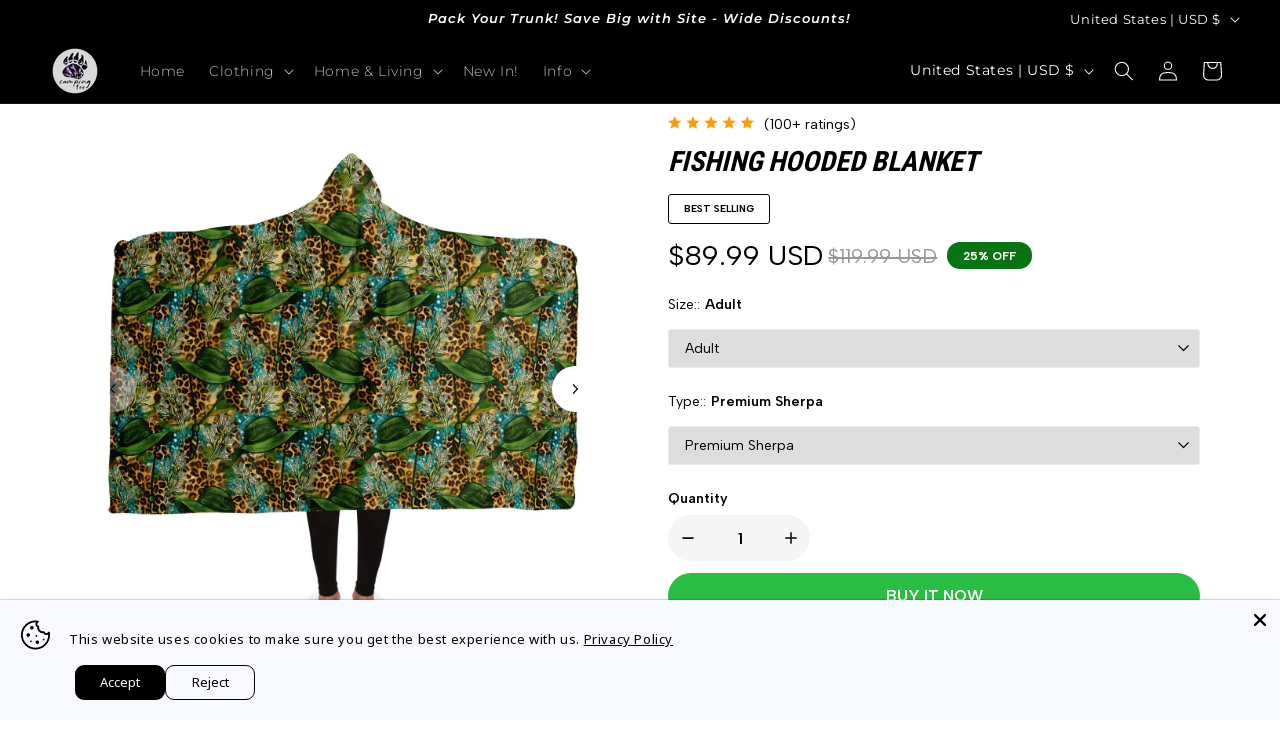

--- FILE ---
content_type: text/html; charset=utf-8
request_url: https://campingtee.com/products/fishing-hooded-blanket
body_size: 75909
content:
<!doctype html>
<html class="no-js" lang="en">
  <head>

 



    <meta charset="utf-8">
    <meta http-equiv="X-UA-Compatible" content="IE=edge">
    <meta name="viewport" content="width=device-width,initial-scale=1">
    <meta name="theme-color" content="">
    <link rel="canonical" href="https://campingtee.com/products/fishing-hooded-blanket"><link rel="icon" type="image/png" href="//campingtee.com/cdn/shop/files/camping_tee_logo_small_b05915ac-6e1d-4fc3-9ff2-41c8a8ed9fe5.png?crop=center&height=32&v=1720201020&width=32">
      <meta name="description" content="Stay cozy with our &quot;Fishing Hats with Leopard Pattern&quot; hooded blanket. Perfect for camping or home, featuring ultra-soft materials and a playful design. Choose from microfiber fleece or premium sherpa lining.">
    

    <style>
  #fv-loading-icon {
    visibility: visible;
    position: absolute;
    display: flex;
    justify-content: center;
    align-items: center;
    font-family: system-ui, sans-serif;
    font-size: 190vw;
    line-height: 1;
    word-wrap: break-word;
    top: 0;
    left: 0;
    margin: 0;
    text-decoration: none;
    filter: none;
    transition: all 0s;
    transform: none;
    width: 99vw;
    height: 99vh;
    max-width: 99vw;
    max-height: 99vh;
    pointer-events: none;
    z-index: -99;
    overflow: hidden;
    opacity: 0.0001;
  }
</style>
<div id="fv-loading-icon">🔄</div>

<script>
(function() {
  setTimeout(function() {
    var element = document.getElementById('fv-loading-icon');
    if (element) {
      element.remove();
    }
  }, 1500);
})();
</script>

<meta property="og:site_name" content="Camping Tee">
<meta property="og:url" content="https://campingtee.com/products/fishing-hooded-blanket">
<meta property="og:title" content="Fishing Hooded Blanket">
<meta property="og:type" content="product">
<meta property="og:description" content="Stay cozy with our &quot;Fishing Hats with Leopard Pattern&quot; hooded blanket. Perfect for camping or home, featuring ultra-soft materials and a playful design. Choose from microfiber fleece or premium sherpa lining."><script type="text/javascript"> const observer = new MutationObserver(e => { e.forEach(({ addedNodes: e }) => { e.forEach(e => { 1 === e.nodeType && "SCRIPT" === e.tagName && (e.innerHTML.includes("asyncLoad") && (e.innerHTML = e.innerHTML.replace("if(window.attachEvent)", "document.addEventListener('asyncLazyLoad',function(event){asyncLoad();});if(window.attachEvent)").replaceAll(", asyncLoad", ", function(){}")), e.innerHTML.includes("PreviewBarInjector") && (e.innerHTML = e.innerHTML.replace("DOMContentLoaded", "asyncLazyLoad")), (e.className == 'analytics') && (e.type = 'text/lazyload'),(e.src.includes("assets/storefront/features")||e.src.includes("assets/shopify_pay")||e.src.includes("connect.facebook.net"))&&(e.setAttribute("data-src", e.src), e.removeAttribute("src")))})})});observer.observe(document.documentElement,{childList:!0,subtree:!0})</script><meta property="og:image" content="http://campingtee.com/cdn/shop/files/99504bfab41c3cb8915c08192a27ab8c_hoodedBlanket-view4.jpg?v=1719426735">
  <meta property="og:image:secure_url" content="https://campingtee.com/cdn/shop/files/99504bfab41c3cb8915c08192a27ab8c_hoodedBlanket-view4.jpg?v=1719426735">
  <meta property="og:image:width" content="1500">
  <meta property="og:image:height" content="1500"><meta property="og:price:amount" content="64.99">
  <meta property="og:price:currency" content="USD"><meta name="twitter:card" content="summary_large_image">
<meta name="twitter:title" content="Fishing Hooded Blanket">
<meta name="twitter:description" content="Stay cozy with our &quot;Fishing Hats with Leopard Pattern&quot; hooded blanket. Perfect for camping or home, featuring ultra-soft materials and a playful design. Choose from microfiber fleece or premium sherpa lining.">    <link rel="preload" href="https://quickstart-41d588e3.myshopify.com/cdn/shop/t/3/assets/lazysizes-2.0.49.js" as="script"><script src="https://quickstart-41d588e3.myshopify.com/cdn/shop/t/3/assets/lazysizes-2.0.49.js"></script>


<link rel="preconnect" href="https://fonts.shopifycdn.com" crossorigin>
 
<title>
      Fishing Hooded Blanket
 &ndash; Camping Tee</title>



    <script src="//campingtee.com/cdn/shop/t/32/assets/constants.js?v=58251544750838685771763398235" defer="defer"></script>
    <script src="//campingtee.com/cdn/shop/t/32/assets/pubsub.js?v=158357773527763999511763398368" defer="defer"></script>
    <script src="//campingtee.com/cdn/shop/t/32/assets/global.js?v=37284204640041572741763398354" defer="defer"></script><script src="//campingtee.com/cdn/shop/t/32/assets/animations.js?v=88693664871331136111763398193" defer="defer"></script><script>window.performance && window.performance.mark && window.performance.mark('shopify.content_for_header.start');</script><meta id="shopify-digital-wallet" name="shopify-digital-wallet" content="/86668280133/digital_wallets/dialog">
<meta name="shopify-requires-components" content="true" product-ids="15431726891333,15432732311877,15433065136453,15457867104581">
<meta name="shopify-checkout-api-token" content="c7d02dfe4b6a9833363d73b9b7bb486f">
<meta id="in-context-paypal-metadata" data-shop-id="86668280133" data-venmo-supported="false" data-environment="production" data-locale="en_US" data-paypal-v4="true" data-currency="USD">
<link rel="alternate" type="application/json+oembed" href="https://campingtee.com/products/fishing-hooded-blanket.oembed">
<script async="async" src="/checkouts/internal/preloads.js?locale=en-US"></script>
<link rel="preconnect" href="https://shop.app" crossorigin="anonymous">
<script async="async" src="https://shop.app/checkouts/internal/preloads.js?locale=en-US&shop_id=86668280133" crossorigin="anonymous"></script>
<script id="apple-pay-shop-capabilities" type="application/json">{"shopId":86668280133,"countryCode":"LT","currencyCode":"USD","merchantCapabilities":["supports3DS"],"merchantId":"gid:\/\/shopify\/Shop\/86668280133","merchantName":"Camping Tee","requiredBillingContactFields":["postalAddress","email","phone"],"requiredShippingContactFields":["postalAddress","email","phone"],"shippingType":"shipping","supportedNetworks":["visa","masterCard","amex"],"total":{"type":"pending","label":"Camping Tee","amount":"1.00"},"shopifyPaymentsEnabled":true,"supportsSubscriptions":true}</script>
<script id="shopify-features" type="application/json">{"accessToken":"c7d02dfe4b6a9833363d73b9b7bb486f","betas":["rich-media-storefront-analytics"],"domain":"campingtee.com","predictiveSearch":true,"shopId":86668280133,"locale":"en"}</script>
<script>var Shopify = Shopify || {};
Shopify.shop = "407f89-4d.myshopify.com";
Shopify.locale = "en";
Shopify.currency = {"active":"USD","rate":"1.0"};
Shopify.country = "US";
Shopify.theme = {"name":"Copy of Copy of Dawn_opt_v1","id":189892526405,"schema_name":"Dawn","schema_version":"13.0.1","theme_store_id":887,"role":"main"};
Shopify.theme.handle = "null";
Shopify.theme.style = {"id":null,"handle":null};
Shopify.cdnHost = "campingtee.com/cdn";
Shopify.routes = Shopify.routes || {};
Shopify.routes.root = "/";</script>
<script type="module">!function(o){(o.Shopify=o.Shopify||{}).modules=!0}(window);</script>
<script>!function(o){function n(){var o=[];function n(){o.push(Array.prototype.slice.apply(arguments))}return n.q=o,n}var t=o.Shopify=o.Shopify||{};t.loadFeatures=n(),t.autoloadFeatures=n()}(window);</script>
<script>
  window.ShopifyPay = window.ShopifyPay || {};
  window.ShopifyPay.apiHost = "shop.app\/pay";
  window.ShopifyPay.redirectState = null;
</script>
<script id="shop-js-analytics" type="application/json">{"pageType":"product"}</script>
<script defer="defer" async type="module" src="//campingtee.com/cdn/shopifycloud/shop-js/modules/v2/client.init-shop-cart-sync_BT-GjEfc.en.esm.js"></script>
<script defer="defer" async type="module" src="//campingtee.com/cdn/shopifycloud/shop-js/modules/v2/chunk.common_D58fp_Oc.esm.js"></script>
<script defer="defer" async type="module" src="//campingtee.com/cdn/shopifycloud/shop-js/modules/v2/chunk.modal_xMitdFEc.esm.js"></script>
<script type="module">
  await import("//campingtee.com/cdn/shopifycloud/shop-js/modules/v2/client.init-shop-cart-sync_BT-GjEfc.en.esm.js");
await import("//campingtee.com/cdn/shopifycloud/shop-js/modules/v2/chunk.common_D58fp_Oc.esm.js");
await import("//campingtee.com/cdn/shopifycloud/shop-js/modules/v2/chunk.modal_xMitdFEc.esm.js");

  window.Shopify.SignInWithShop?.initShopCartSync?.({"fedCMEnabled":true,"windoidEnabled":true});

</script>
<script>
  window.Shopify = window.Shopify || {};
  if (!window.Shopify.featureAssets) window.Shopify.featureAssets = {};
  window.Shopify.featureAssets['shop-js'] = {"shop-cart-sync":["modules/v2/client.shop-cart-sync_DZOKe7Ll.en.esm.js","modules/v2/chunk.common_D58fp_Oc.esm.js","modules/v2/chunk.modal_xMitdFEc.esm.js"],"init-fed-cm":["modules/v2/client.init-fed-cm_B6oLuCjv.en.esm.js","modules/v2/chunk.common_D58fp_Oc.esm.js","modules/v2/chunk.modal_xMitdFEc.esm.js"],"shop-cash-offers":["modules/v2/client.shop-cash-offers_D2sdYoxE.en.esm.js","modules/v2/chunk.common_D58fp_Oc.esm.js","modules/v2/chunk.modal_xMitdFEc.esm.js"],"shop-login-button":["modules/v2/client.shop-login-button_QeVjl5Y3.en.esm.js","modules/v2/chunk.common_D58fp_Oc.esm.js","modules/v2/chunk.modal_xMitdFEc.esm.js"],"pay-button":["modules/v2/client.pay-button_DXTOsIq6.en.esm.js","modules/v2/chunk.common_D58fp_Oc.esm.js","modules/v2/chunk.modal_xMitdFEc.esm.js"],"shop-button":["modules/v2/client.shop-button_DQZHx9pm.en.esm.js","modules/v2/chunk.common_D58fp_Oc.esm.js","modules/v2/chunk.modal_xMitdFEc.esm.js"],"avatar":["modules/v2/client.avatar_BTnouDA3.en.esm.js"],"init-windoid":["modules/v2/client.init-windoid_CR1B-cfM.en.esm.js","modules/v2/chunk.common_D58fp_Oc.esm.js","modules/v2/chunk.modal_xMitdFEc.esm.js"],"init-shop-for-new-customer-accounts":["modules/v2/client.init-shop-for-new-customer-accounts_C_vY_xzh.en.esm.js","modules/v2/client.shop-login-button_QeVjl5Y3.en.esm.js","modules/v2/chunk.common_D58fp_Oc.esm.js","modules/v2/chunk.modal_xMitdFEc.esm.js"],"init-shop-email-lookup-coordinator":["modules/v2/client.init-shop-email-lookup-coordinator_BI7n9ZSv.en.esm.js","modules/v2/chunk.common_D58fp_Oc.esm.js","modules/v2/chunk.modal_xMitdFEc.esm.js"],"init-shop-cart-sync":["modules/v2/client.init-shop-cart-sync_BT-GjEfc.en.esm.js","modules/v2/chunk.common_D58fp_Oc.esm.js","modules/v2/chunk.modal_xMitdFEc.esm.js"],"shop-toast-manager":["modules/v2/client.shop-toast-manager_DiYdP3xc.en.esm.js","modules/v2/chunk.common_D58fp_Oc.esm.js","modules/v2/chunk.modal_xMitdFEc.esm.js"],"init-customer-accounts":["modules/v2/client.init-customer-accounts_D9ZNqS-Q.en.esm.js","modules/v2/client.shop-login-button_QeVjl5Y3.en.esm.js","modules/v2/chunk.common_D58fp_Oc.esm.js","modules/v2/chunk.modal_xMitdFEc.esm.js"],"init-customer-accounts-sign-up":["modules/v2/client.init-customer-accounts-sign-up_iGw4briv.en.esm.js","modules/v2/client.shop-login-button_QeVjl5Y3.en.esm.js","modules/v2/chunk.common_D58fp_Oc.esm.js","modules/v2/chunk.modal_xMitdFEc.esm.js"],"shop-follow-button":["modules/v2/client.shop-follow-button_CqMgW2wH.en.esm.js","modules/v2/chunk.common_D58fp_Oc.esm.js","modules/v2/chunk.modal_xMitdFEc.esm.js"],"checkout-modal":["modules/v2/client.checkout-modal_xHeaAweL.en.esm.js","modules/v2/chunk.common_D58fp_Oc.esm.js","modules/v2/chunk.modal_xMitdFEc.esm.js"],"shop-login":["modules/v2/client.shop-login_D91U-Q7h.en.esm.js","modules/v2/chunk.common_D58fp_Oc.esm.js","modules/v2/chunk.modal_xMitdFEc.esm.js"],"lead-capture":["modules/v2/client.lead-capture_BJmE1dJe.en.esm.js","modules/v2/chunk.common_D58fp_Oc.esm.js","modules/v2/chunk.modal_xMitdFEc.esm.js"],"payment-terms":["modules/v2/client.payment-terms_Ci9AEqFq.en.esm.js","modules/v2/chunk.common_D58fp_Oc.esm.js","modules/v2/chunk.modal_xMitdFEc.esm.js"]};
</script>
<script>(function() {
  var isLoaded = false;
  function asyncLoad() {
    if (isLoaded) return;
    isLoaded = true;
    var urls = ["\/\/cdn.shopify.com\/proxy\/1dbce2c4a19ed0ef23c0b1ee49e0514c36f25b95d68d591626d3ef903c78d110\/static.cdn.printful.com\/static\/js\/external\/shopify-product-customizer.js?v=0.28\u0026shop=407f89-4d.myshopify.com\u0026sp-cache-control=cHVibGljLCBtYXgtYWdlPTkwMA","https:\/\/cdn-bundler.nice-team.net\/app\/js\/bundler.js?shop=407f89-4d.myshopify.com","https:\/\/app.teelaunch.com\/sizing-charts-script.js?shop=407f89-4d.myshopify.com","https:\/\/cdn.shopify.com\/s\/files\/1\/0597\/3783\/3627\/files\/tptinstall.min.js?v=1718591634\u0026t=tapita-seo-script-tags\u0026shop=407f89-4d.myshopify.com","https:\/\/ecommerce-editor-connector.live.gelato.tech\/ecommerce-editor\/v1\/shopify.esm.js?c=b70134aa-e101-4294-89ae-e28f3369b570\u0026s=acede708-496a-48ec-b1e4-b6de80b0f120\u0026shop=407f89-4d.myshopify.com"];
    for (var i = 0; i < urls.length; i++) {
      var s = document.createElement('script');
      s.type = 'text/javascript';
      s.async = true;
      s.src = urls[i];
      var x = document.getElementsByTagName('script')[0];
      x.parentNode.insertBefore(s, x);
    }
  };
  if(window.attachEvent) {
    window.attachEvent('onload', asyncLoad);
  } else {
    window.addEventListener('load', asyncLoad, false);
  }
})();</script>
<script id="__st">var __st={"a":86668280133,"offset":7200,"reqid":"0ecfa27a-0984-4c4d-ac01-086ef205df35-1769271356","pageurl":"campingtee.com\/products\/fishing-hooded-blanket","u":"6c8575345e48","p":"product","rtyp":"product","rid":9525984002373};</script>
<script>window.ShopifyPaypalV4VisibilityTracking = true;</script>
<script id="captcha-bootstrap">!function(){'use strict';const t='contact',e='account',n='new_comment',o=[[t,t],['blogs',n],['comments',n],[t,'customer']],c=[[e,'customer_login'],[e,'guest_login'],[e,'recover_customer_password'],[e,'create_customer']],r=t=>t.map((([t,e])=>`form[action*='/${t}']:not([data-nocaptcha='true']) input[name='form_type'][value='${e}']`)).join(','),a=t=>()=>t?[...document.querySelectorAll(t)].map((t=>t.form)):[];function s(){const t=[...o],e=r(t);return a(e)}const i='password',u='form_key',d=['recaptcha-v3-token','g-recaptcha-response','h-captcha-response',i],f=()=>{try{return window.sessionStorage}catch{return}},m='__shopify_v',_=t=>t.elements[u];function p(t,e,n=!1){try{const o=window.sessionStorage,c=JSON.parse(o.getItem(e)),{data:r}=function(t){const{data:e,action:n}=t;return t[m]||n?{data:e,action:n}:{data:t,action:n}}(c);for(const[e,n]of Object.entries(r))t.elements[e]&&(t.elements[e].value=n);n&&o.removeItem(e)}catch(o){console.error('form repopulation failed',{error:o})}}const l='form_type',E='cptcha';function T(t){t.dataset[E]=!0}const w=window,h=w.document,L='Shopify',v='ce_forms',y='captcha';let A=!1;((t,e)=>{const n=(g='f06e6c50-85a8-45c8-87d0-21a2b65856fe',I='https://cdn.shopify.com/shopifycloud/storefront-forms-hcaptcha/ce_storefront_forms_captcha_hcaptcha.v1.5.2.iife.js',D={infoText:'Protected by hCaptcha',privacyText:'Privacy',termsText:'Terms'},(t,e,n)=>{const o=w[L][v],c=o.bindForm;if(c)return c(t,g,e,D).then(n);var r;o.q.push([[t,g,e,D],n]),r=I,A||(h.body.append(Object.assign(h.createElement('script'),{id:'captcha-provider',async:!0,src:r})),A=!0)});var g,I,D;w[L]=w[L]||{},w[L][v]=w[L][v]||{},w[L][v].q=[],w[L][y]=w[L][y]||{},w[L][y].protect=function(t,e){n(t,void 0,e),T(t)},Object.freeze(w[L][y]),function(t,e,n,w,h,L){const[v,y,A,g]=function(t,e,n){const i=e?o:[],u=t?c:[],d=[...i,...u],f=r(d),m=r(i),_=r(d.filter((([t,e])=>n.includes(e))));return[a(f),a(m),a(_),s()]}(w,h,L),I=t=>{const e=t.target;return e instanceof HTMLFormElement?e:e&&e.form},D=t=>v().includes(t);t.addEventListener('submit',(t=>{const e=I(t);if(!e)return;const n=D(e)&&!e.dataset.hcaptchaBound&&!e.dataset.recaptchaBound,o=_(e),c=g().includes(e)&&(!o||!o.value);(n||c)&&t.preventDefault(),c&&!n&&(function(t){try{if(!f())return;!function(t){const e=f();if(!e)return;const n=_(t);if(!n)return;const o=n.value;o&&e.removeItem(o)}(t);const e=Array.from(Array(32),(()=>Math.random().toString(36)[2])).join('');!function(t,e){_(t)||t.append(Object.assign(document.createElement('input'),{type:'hidden',name:u})),t.elements[u].value=e}(t,e),function(t,e){const n=f();if(!n)return;const o=[...t.querySelectorAll(`input[type='${i}']`)].map((({name:t})=>t)),c=[...d,...o],r={};for(const[a,s]of new FormData(t).entries())c.includes(a)||(r[a]=s);n.setItem(e,JSON.stringify({[m]:1,action:t.action,data:r}))}(t,e)}catch(e){console.error('failed to persist form',e)}}(e),e.submit())}));const S=(t,e)=>{t&&!t.dataset[E]&&(n(t,e.some((e=>e===t))),T(t))};for(const o of['focusin','change'])t.addEventListener(o,(t=>{const e=I(t);D(e)&&S(e,y())}));const B=e.get('form_key'),M=e.get(l),P=B&&M;t.addEventListener('DOMContentLoaded',(()=>{const t=y();if(P)for(const e of t)e.elements[l].value===M&&p(e,B);[...new Set([...A(),...v().filter((t=>'true'===t.dataset.shopifyCaptcha))])].forEach((e=>S(e,t)))}))}(h,new URLSearchParams(w.location.search),n,t,e,['guest_login'])})(!0,!0)}();</script>
<script integrity="sha256-4kQ18oKyAcykRKYeNunJcIwy7WH5gtpwJnB7kiuLZ1E=" data-source-attribution="shopify.loadfeatures" defer="defer" src="//campingtee.com/cdn/shopifycloud/storefront/assets/storefront/load_feature-a0a9edcb.js" crossorigin="anonymous"></script>
<script crossorigin="anonymous" defer="defer" src="//campingtee.com/cdn/shopifycloud/storefront/assets/shopify_pay/storefront-65b4c6d7.js?v=20250812"></script>
<script data-source-attribution="shopify.dynamic_checkout.dynamic.init">var Shopify=Shopify||{};Shopify.PaymentButton=Shopify.PaymentButton||{isStorefrontPortableWallets:!0,init:function(){window.Shopify.PaymentButton.init=function(){};var t=document.createElement("script");t.src="https://campingtee.com/cdn/shopifycloud/portable-wallets/latest/portable-wallets.en.js",t.type="module",document.head.appendChild(t)}};
</script>
<script data-source-attribution="shopify.dynamic_checkout.buyer_consent">
  function portableWalletsHideBuyerConsent(e){var t=document.getElementById("shopify-buyer-consent"),n=document.getElementById("shopify-subscription-policy-button");t&&n&&(t.classList.add("hidden"),t.setAttribute("aria-hidden","true"),n.removeEventListener("click",e))}function portableWalletsShowBuyerConsent(e){var t=document.getElementById("shopify-buyer-consent"),n=document.getElementById("shopify-subscription-policy-button");t&&n&&(t.classList.remove("hidden"),t.removeAttribute("aria-hidden"),n.addEventListener("click",e))}window.Shopify?.PaymentButton&&(window.Shopify.PaymentButton.hideBuyerConsent=portableWalletsHideBuyerConsent,window.Shopify.PaymentButton.showBuyerConsent=portableWalletsShowBuyerConsent);
</script>
<script data-source-attribution="shopify.dynamic_checkout.cart.bootstrap">document.addEventListener("DOMContentLoaded",(function(){function t(){return document.querySelector("shopify-accelerated-checkout-cart, shopify-accelerated-checkout")}if(t())Shopify.PaymentButton.init();else{new MutationObserver((function(e,n){t()&&(Shopify.PaymentButton.init(),n.disconnect())})).observe(document.body,{childList:!0,subtree:!0})}}));
</script>
<link id="shopify-accelerated-checkout-styles" rel="stylesheet" media="screen" href="https://campingtee.com/cdn/shopifycloud/portable-wallets/latest/accelerated-checkout-backwards-compat.css" crossorigin="anonymous">
<style id="shopify-accelerated-checkout-cart">
        #shopify-buyer-consent {
  margin-top: 1em;
  display: inline-block;
  width: 100%;
}

#shopify-buyer-consent.hidden {
  display: none;
}

#shopify-subscription-policy-button {
  background: none;
  border: none;
  padding: 0;
  text-decoration: underline;
  font-size: inherit;
  cursor: pointer;
}

#shopify-subscription-policy-button::before {
  box-shadow: none;
}

      </style>
<script id="sections-script" data-sections="header" defer="defer" src="//campingtee.com/cdn/shop/t/32/compiled_assets/scripts.js?v=3120"></script>
<script>window.performance && window.performance.mark && window.performance.mark('shopify.content_for_header.end');</script>


    <style data-shopify>
      @font-face {
  font-family: Montserrat;
  font-weight: 300;
  font-style: normal;
  font-display: swap;
  src: url("//campingtee.com/cdn/fonts/montserrat/montserrat_n3.29e699231893fd243e1620595067294bb067ba2a.woff2") format("woff2"),
       url("//campingtee.com/cdn/fonts/montserrat/montserrat_n3.64ed56f012a53c08a49d49bd7e0c8d2f46119150.woff") format("woff");
}

      @font-face {
  font-family: Montserrat;
  font-weight: 700;
  font-style: normal;
  font-display: swap;
  src: url("//campingtee.com/cdn/fonts/montserrat/montserrat_n7.3c434e22befd5c18a6b4afadb1e3d77c128c7939.woff2") format("woff2"),
       url("//campingtee.com/cdn/fonts/montserrat/montserrat_n7.5d9fa6e2cae713c8fb539a9876489d86207fe957.woff") format("woff");
}

      @font-face {
  font-family: Montserrat;
  font-weight: 300;
  font-style: italic;
  font-display: swap;
  src: url("//campingtee.com/cdn/fonts/montserrat/montserrat_i3.9cfee8ab0b9b229ed9a7652dff7d786e45a01df2.woff2") format("woff2"),
       url("//campingtee.com/cdn/fonts/montserrat/montserrat_i3.68df04ba4494b4612ed6f9bf46b6c06246fa2fa4.woff") format("woff");
}

      @font-face {
  font-family: Montserrat;
  font-weight: 700;
  font-style: italic;
  font-display: swap;
  src: url("//campingtee.com/cdn/fonts/montserrat/montserrat_i7.a0d4a463df4f146567d871890ffb3c80408e7732.woff2") format("woff2"),
       url("//campingtee.com/cdn/fonts/montserrat/montserrat_i7.f6ec9f2a0681acc6f8152c40921d2a4d2e1a2c78.woff") format("woff");
}

      @font-face {
  font-family: Montserrat;
  font-weight: 600;
  font-style: italic;
  font-display: swap;
  src: url("//campingtee.com/cdn/fonts/montserrat/montserrat_i6.e90155dd2f004112a61c0322d66d1f59dadfa84b.woff2") format("woff2"),
       url("//campingtee.com/cdn/fonts/montserrat/montserrat_i6.41470518d8e9d7f1bcdd29a447c2397e5393943f.woff") format("woff");
}


      
        :root,
        .color-scheme-1 {
          --color-background: 255,255,255;
        
          --gradient-background: #ffffff;
        

        

        --color-foreground: 18,18,18;
        --color-background-contrast: 191,191,191;
        --color-shadow: 18,18,18;
        --color-button: 18,18,18;
        --color-button-text: 255,255,255;
        --color-secondary-button: 255,255,255;
        --color-secondary-button-text: 18,18,18;
        --color-link: 18,18,18;
        --color-badge-foreground: 18,18,18;
        --color-badge-background: 255,255,255;
        --color-badge-border: 18,18,18;
        --payment-terms-background-color: rgb(255 255 255);
      }
      
        
        .color-scheme-2 {
          --color-background: 255,255,255;
        
          --gradient-background: #ffffff;
        

        

        --color-foreground: 0,0,0;
        --color-background-contrast: 191,191,191;
        --color-shadow: 18,18,18;
        --color-button: 18,18,18;
        --color-button-text: 243,243,243;
        --color-secondary-button: 255,255,255;
        --color-secondary-button-text: 18,18,18;
        --color-link: 18,18,18;
        --color-badge-foreground: 0,0,0;
        --color-badge-background: 255,255,255;
        --color-badge-border: 0,0,0;
        --payment-terms-background-color: rgb(255 255 255);
      }
      
        
        .color-scheme-3 {
          --color-background: 0,0,0;
        
          --gradient-background: #000000;
        

        

        --color-foreground: 255,255,255;
        --color-background-contrast: 128,128,128;
        --color-shadow: 18,18,18;
        --color-button: 255,255,255;
        --color-button-text: 0,0,0;
        --color-secondary-button: 0,0,0;
        --color-secondary-button-text: 255,255,255;
        --color-link: 255,255,255;
        --color-badge-foreground: 255,255,255;
        --color-badge-background: 0,0,0;
        --color-badge-border: 255,255,255;
        --payment-terms-background-color: rgb(0 0 0);
      }
      
        
        .color-scheme-4 {
          --color-background: 255,255,255;
        
          --gradient-background: #ffffff;
        

        

        --color-foreground: 18,18,18;
        --color-background-contrast: 191,191,191;
        --color-shadow: 18,18,18;
        --color-button: 18,18,18;
        --color-button-text: 18,18,18;
        --color-secondary-button: 255,255,255;
        --color-secondary-button-text: 18,18,18;
        --color-link: 18,18,18;
        --color-badge-foreground: 18,18,18;
        --color-badge-background: 255,255,255;
        --color-badge-border: 18,18,18;
        --payment-terms-background-color: rgb(255 255 255);
      }
      
        
        .color-scheme-5 {
          --color-background: 51,79,180;
        
          --gradient-background: #334fb4;
        

        

        --color-foreground: 255,255,255;
        --color-background-contrast: 23,35,81;
        --color-shadow: 18,18,18;
        --color-button: 255,255,255;
        --color-button-text: 51,79,180;
        --color-secondary-button: 51,79,180;
        --color-secondary-button-text: 255,255,255;
        --color-link: 255,255,255;
        --color-badge-foreground: 255,255,255;
        --color-badge-background: 51,79,180;
        --color-badge-border: 255,255,255;
        --payment-terms-background-color: rgb(51 79 180);
      }
      

      body, .color-scheme-1, .color-scheme-2, .color-scheme-3, .color-scheme-4, .color-scheme-5 {
        color: rgba(var(--color-foreground), 0.75);
        background-color: rgb(var(--color-background));
      }

      :root {
        --font-body-family: Montserrat, sans-serif;
        --font-body-style: normal;
        --font-body-weight: 300;
        --font-body-weight-bold: 600;

        --font-heading-family: Montserrat, sans-serif;
        --font-heading-style: italic;
        --font-heading-weight: 600;

        --font-body-scale: 1.0;
        --font-heading-scale: 1.0;

        --media-padding: px;
        --media-border-opacity: 0.05;
        --media-border-width: 1px;
        --media-radius: 0px;
        --media-shadow-opacity: 0.0;
        --media-shadow-horizontal-offset: 0px;
        --media-shadow-vertical-offset: 4px;
        --media-shadow-blur-radius: 5px;
        --media-shadow-visible: 0;

        --page-width: 160rem;
        --page-width-margin: 0rem;

        --product-card-image-padding: 0.0rem;
        --product-card-corner-radius: 0.0rem;
        --product-card-text-alignment: center;
        --product-card-border-width: 0.0rem;
        --product-card-border-opacity: 0.1;
        --product-card-shadow-opacity: 0.0;
        --product-card-shadow-visible: 0;
        --product-card-shadow-horizontal-offset: 0.0rem;
        --product-card-shadow-vertical-offset: 0.4rem;
        --product-card-shadow-blur-radius: 0.5rem;

        --collection-card-image-padding: 0.0rem;
        --collection-card-corner-radius: 0.0rem;
        --collection-card-text-alignment: left;
        --collection-card-border-width: 0.0rem;
        --collection-card-border-opacity: 0.1;
        --collection-card-shadow-opacity: 0.0;
        --collection-card-shadow-visible: 0;
        --collection-card-shadow-horizontal-offset: 0.0rem;
        --collection-card-shadow-vertical-offset: 0.4rem;
        --collection-card-shadow-blur-radius: 0.5rem;

        --blog-card-image-padding: 0.0rem;
        --blog-card-corner-radius: 0.0rem;
        --blog-card-text-alignment: left;
        --blog-card-border-width: 0.0rem;
        --blog-card-border-opacity: 0.1;
        --blog-card-shadow-opacity: 0.0;
        --blog-card-shadow-visible: 0;
        --blog-card-shadow-horizontal-offset: 0.0rem;
        --blog-card-shadow-vertical-offset: 0.4rem;
        --blog-card-shadow-blur-radius: 0.5rem;

        --badge-corner-radius: 4.0rem;

        --popup-border-width: 0px;
        --popup-border-opacity: 0.1;
        --popup-corner-radius: 0px;
        --popup-shadow-opacity: 0.05;
        --popup-shadow-horizontal-offset: 0px;
        --popup-shadow-vertical-offset: 4px;
        --popup-shadow-blur-radius: 5px;

        --drawer-border-width: 1px;
        --drawer-border-opacity: 0.1;
        --drawer-shadow-opacity: 0.0;
        --drawer-shadow-horizontal-offset: 0px;
        --drawer-shadow-vertical-offset: 4px;
        --drawer-shadow-blur-radius: 5px;

        --spacing-sections-desktop: 0px;
        --spacing-sections-mobile: 0px;

        --grid-desktop-vertical-spacing: 40px;
        --grid-desktop-horizontal-spacing: 40px;
        --grid-mobile-vertical-spacing: 20px;
        --grid-mobile-horizontal-spacing: 20px;

        --text-boxes-border-opacity: 0.1;
        --text-boxes-border-width: 0px;
        --text-boxes-radius: 0px;
        --text-boxes-shadow-opacity: 0.0;
        --text-boxes-shadow-visible: 0;
        --text-boxes-shadow-horizontal-offset: 0px;
        --text-boxes-shadow-vertical-offset: 4px;
        --text-boxes-shadow-blur-radius: 5px;

        --buttons-radius: 24px;
        --buttons-radius-outset: 28px;
        --buttons-border-width: 4px;
        --buttons-border-opacity: 1.0;
        --buttons-shadow-opacity: 0.0;
        --buttons-shadow-visible: 0;
        --buttons-shadow-horizontal-offset: 6px;
        --buttons-shadow-vertical-offset: 4px;
        --buttons-shadow-blur-radius: 20px;
        --buttons-border-offset: 0.3px;

        --inputs-radius: 0px;
        --inputs-border-width: 1px;
        --inputs-border-opacity: 0.55;
        --inputs-shadow-opacity: 0.0;
        --inputs-shadow-horizontal-offset: 0px;
        --inputs-margin-offset: 0px;
        --inputs-shadow-vertical-offset: 4px;
        --inputs-shadow-blur-radius: 5px;
        --inputs-radius-outset: 0px;

        --variant-pills-radius: 40px;
        --variant-pills-border-width: 2px;
        --variant-pills-border-opacity: 0.55;
        --variant-pills-shadow-opacity: 0.0;
        --variant-pills-shadow-horizontal-offset: 0px;
        --variant-pills-shadow-vertical-offset: 4px;
        --variant-pills-shadow-blur-radius: 5px;
      }

      *,
      *::before,
      *::after {
        box-sizing: inherit;
      }

      html {
        box-sizing: border-box;
        font-size: calc(var(--font-body-scale) * 62.5%);
        height: 100%;
      }

      body {
        display: grid;
        grid-template-rows: auto auto 1fr auto;
        grid-template-columns: 100%;
        min-height: 100%;
        margin: 0;
        font-size: 1.5rem;
        letter-spacing: 0.06rem;
        line-height: calc(1 + 0.8 / var(--font-body-scale));
        font-family: var(--font-body-family);
        font-style: var(--font-body-style);
        font-weight: var(--font-body-weight);
      }

      @media screen and (min-width: 750px) {
        body {
          font-size: 1.6rem;
        }
      }
    </style>

    <link href="//campingtee.com/cdn/shop/t/32/assets/base.css?v=44292837296849866941763398194" rel="stylesheet" type="text/css" media="all" />
<link rel="preload" as="font" href="//campingtee.com/cdn/fonts/montserrat/montserrat_n3.29e699231893fd243e1620595067294bb067ba2a.woff2" type="font/woff2" crossorigin><link rel="preload" as="font" href="//campingtee.com/cdn/fonts/montserrat/montserrat_i6.e90155dd2f004112a61c0322d66d1f59dadfa84b.woff2" type="font/woff2" crossorigin><link href="//campingtee.com/cdn/shop/t/32/assets/component-localization-form.css?v=124545717069420038221763398216" rel="stylesheet" type="text/css" media="all" />
      <script src="//campingtee.com/cdn/shop/t/32/assets/localization-form.js?v=169565320306168926741763398355" defer="defer"></script><link
        rel="stylesheet"
        href="//campingtee.com/cdn/shop/t/32/assets/component-predictive-search.css?v=118923337488134913561763398223"
        media="print"
        onload="this.media='all'"
      ><script>
      document.documentElement.className = document.documentElement.className.replace('no-js', 'js');
      if (Shopify.designMode) {
        document.documentElement.classList.add('shopify-design-mode');
      }
    </script>    <link href="//campingtee.com/cdn/shop/t/32/assets/teeinblue-custom.css?v=102745754622838909651763398413" rel="stylesheet" type="text/css" media="all" />
       <script src="//campingtee.com/cdn/shop/t/32/assets/teeinblue-custom.js?v=52404751928957213811763398414" type="text/javascript"></script>

    <!-- Meta Pixel Code -->
<script>
!function(f,b,e,v,n,t,s)
{if(f.fbq)return;n=f.fbq=function(){n.callMethod?
n.callMethod.apply(n,arguments):n.queue.push(arguments)};
if(!f._fbq)f._fbq=n;n.push=n;n.loaded=!0;n.version='2.0';
n.queue=[];t=b.createElement(e);t.async=!0;
t.src=v;s=b.getElementsByTagName(e)[0];
s.parentNode.insertBefore(t,s)}(window, document,'script',
'https://connect.facebook.net/en_US/fbevents.js');
fbq('init', '469404875767327');
fbq('track', 'PageView');
</script>
<noscript><img height="1" width="1" style="display:none"
src="https://www.facebook.com/tr?id=469404875767327&ev=PageView&noscript=1"
/></noscript>
<!-- End Meta Pixel Code --><script src="//campingtee.com/cdn/shop/t/32/assets/fixcls.js?v=163008004864095905121763398354" type="text/javascript"></script>
 <link href="//campingtee.com/cdn/shop/t/32/assets/fixcls.css?v=140452293277964904091763398353" rel="stylesheet" type="text/css" media="all" />
  <!-- BEGIN app block: shopify://apps/teeinblue-product-personalizer/blocks/product-personalizer/67212f31-32b0-450c-97dd-7e182a5fac7b -->


  <!-- teeinblue scripts -->
  <script>
    window.teeinblueShop = {
      shopCurrency: "USD",
    
      moneyFormat: "${{amount}} USD",
    
    };
  </script>

  

  

  
    
    
    
    
    
    
    
    
    
    
    

    

    
    <script id="teeinblue-product-data">
      window.teeinblueCampaign = {
        
        isTeeInBlueProduct: false,
        isPlatformProduct: false,
        productId: 9525984002373,
        variantsById: {
          
          "49645582942533": {
            ...({"id":49645582942533,"title":"Adult \/ Premium Sherpa","option1":"Adult","option2":"Premium Sherpa","option3":null,"sku":"SBHBT-547171-ASP","requires_shipping":true,"taxable":true,"featured_image":{"id":54656152338757,"product_id":9525984002373,"position":1,"created_at":"2024-06-26T21:32:15+03:00","updated_at":"2024-06-26T21:32:15+03:00","alt":null,"width":1500,"height":1500,"src":"\/\/campingtee.com\/cdn\/shop\/files\/99504bfab41c3cb8915c08192a27ab8c_hoodedBlanket-view4.jpg?v=1719426735","variant_ids":[49645582942533,49645582975301,49645583008069,49645583040837]},"available":true,"name":"Fishing Hooded Blanket - Adult \/ Premium Sherpa","public_title":"Adult \/ Premium Sherpa","options":["Adult","Premium Sherpa"],"price":8999,"weight":0,"compare_at_price":11999,"inventory_management":"shopify","barcode":null,"featured_media":{"alt":null,"id":47329112457541,"position":1,"preview_image":{"aspect_ratio":1.0,"height":1500,"width":1500,"src":"\/\/campingtee.com\/cdn\/shop\/files\/99504bfab41c3cb8915c08192a27ab8c_hoodedBlanket-view4.jpg?v=1719426735"}},"requires_selling_plan":false,"selling_plan_allocations":[]}),
            inventory_policy: "continue",
          },
          
          "49645582975301": {
            ...({"id":49645582975301,"title":"Adult \/ Micro Fleece","option1":"Adult","option2":"Micro Fleece","option3":null,"sku":"SBHBT-547171-AMF","requires_shipping":true,"taxable":true,"featured_image":{"id":54656152338757,"product_id":9525984002373,"position":1,"created_at":"2024-06-26T21:32:15+03:00","updated_at":"2024-06-26T21:32:15+03:00","alt":null,"width":1500,"height":1500,"src":"\/\/campingtee.com\/cdn\/shop\/files\/99504bfab41c3cb8915c08192a27ab8c_hoodedBlanket-view4.jpg?v=1719426735","variant_ids":[49645582942533,49645582975301,49645583008069,49645583040837]},"available":true,"name":"Fishing Hooded Blanket - Adult \/ Micro Fleece","public_title":"Adult \/ Micro Fleece","options":["Adult","Micro Fleece"],"price":8199,"weight":0,"compare_at_price":10999,"inventory_management":"shopify","barcode":null,"featured_media":{"alt":null,"id":47329112457541,"position":1,"preview_image":{"aspect_ratio":1.0,"height":1500,"width":1500,"src":"\/\/campingtee.com\/cdn\/shop\/files\/99504bfab41c3cb8915c08192a27ab8c_hoodedBlanket-view4.jpg?v=1719426735"}},"requires_selling_plan":false,"selling_plan_allocations":[]}),
            inventory_policy: "continue",
          },
          
          "49645583008069": {
            ...({"id":49645583008069,"title":"Youth \/ Premium Sherpa","option1":"Youth","option2":"Premium Sherpa","option3":null,"sku":"SBHBT-547171-YSP","requires_shipping":true,"taxable":true,"featured_image":{"id":54656152338757,"product_id":9525984002373,"position":1,"created_at":"2024-06-26T21:32:15+03:00","updated_at":"2024-06-26T21:32:15+03:00","alt":null,"width":1500,"height":1500,"src":"\/\/campingtee.com\/cdn\/shop\/files\/99504bfab41c3cb8915c08192a27ab8c_hoodedBlanket-view4.jpg?v=1719426735","variant_ids":[49645582942533,49645582975301,49645583008069,49645583040837]},"available":true,"name":"Fishing Hooded Blanket - Youth \/ Premium Sherpa","public_title":"Youth \/ Premium Sherpa","options":["Youth","Premium Sherpa"],"price":7499,"weight":0,"compare_at_price":9999,"inventory_management":"shopify","barcode":null,"featured_media":{"alt":null,"id":47329112457541,"position":1,"preview_image":{"aspect_ratio":1.0,"height":1500,"width":1500,"src":"\/\/campingtee.com\/cdn\/shop\/files\/99504bfab41c3cb8915c08192a27ab8c_hoodedBlanket-view4.jpg?v=1719426735"}},"requires_selling_plan":false,"selling_plan_allocations":[]}),
            inventory_policy: "continue",
          },
          
          "49645583040837": {
            ...({"id":49645583040837,"title":"Youth \/ Micro Fleece","option1":"Youth","option2":"Micro Fleece","option3":null,"sku":"SBHBT-547171-YMF","requires_shipping":true,"taxable":true,"featured_image":{"id":54656152338757,"product_id":9525984002373,"position":1,"created_at":"2024-06-26T21:32:15+03:00","updated_at":"2024-06-26T21:32:15+03:00","alt":null,"width":1500,"height":1500,"src":"\/\/campingtee.com\/cdn\/shop\/files\/99504bfab41c3cb8915c08192a27ab8c_hoodedBlanket-view4.jpg?v=1719426735","variant_ids":[49645582942533,49645582975301,49645583008069,49645583040837]},"available":true,"name":"Fishing Hooded Blanket - Youth \/ Micro Fleece","public_title":"Youth \/ Micro Fleece","options":["Youth","Micro Fleece"],"price":6499,"weight":0,"compare_at_price":8699,"inventory_management":"shopify","barcode":null,"featured_media":{"alt":null,"id":47329112457541,"position":1,"preview_image":{"aspect_ratio":1.0,"height":1500,"width":1500,"src":"\/\/campingtee.com\/cdn\/shop\/files\/99504bfab41c3cb8915c08192a27ab8c_hoodedBlanket-view4.jpg?v=1719426735"}},"requires_selling_plan":false,"selling_plan_allocations":[]}),
            inventory_policy: "continue",
          },
          
        },
        
        config: {"atc_action":"redirect","hide_buynow":true,"hide_preview":false,"thumbnail_type":"dynamic","preview_content":"gallery","add_design_links":"property","compare_at_price_color":"#D41E12","show_action_in_preview":true,"sync_between_templates":true,"support_public_property":false,"action_button_in_preview":"buynow","hide_single_value_option":true,"load_gallery_immediately":false,"auto_select_first_template":false,"sync_campaign_info_to_shopify":true},
        
        
        configTranslation: [],
        
        
        addonVariants: [
          
        
        ],
        
        
        crossSellProduct: null,
        crossSellCollections: null,
      };
    </script>
    
  

  
  <!-- teeinblue async script -->
  <script
    type="text/javascript"
    async
    src="https://sdk.teeinblue.com/async.js?platform=shopify&amp;v=1&amp;token=eLmQP0ceDuPMFv3vpr232PdAa7elfAse&amp;shop=407f89-4d.myshopify.com"
  ></script>
  <!-- teeinblue async script end -->

  

  
  <!-- teeinblue scripts end. -->



<!-- END app block --><!-- BEGIN app block: shopify://apps/klaviyo-email-marketing-sms/blocks/klaviyo-onsite-embed/2632fe16-c075-4321-a88b-50b567f42507 -->















  <script>
    window.klaviyoReviewsProductDesignMode = false
  </script>







<!-- END app block --><!-- BEGIN app block: shopify://apps/ecomposer-builder/blocks/app-embed/a0fc26e1-7741-4773-8b27-39389b4fb4a0 --><!-- DNS Prefetch & Preconnect -->
<link rel="preconnect" href="https://cdn.ecomposer.app" crossorigin>
<link rel="dns-prefetch" href="https://cdn.ecomposer.app">

<link rel="prefetch" href="https://cdn.ecomposer.app/vendors/css/ecom-swiper@11.css" as="style">
<link rel="prefetch" href="https://cdn.ecomposer.app/vendors/js/ecom-swiper@11.0.5.js" as="script">
<link rel="prefetch" href="https://cdn.ecomposer.app/vendors/js/ecom_modal.js" as="script">

<!-- Global CSS --><!--ECOM-EMBED-->
  <style id="ecom-global-css" class="ecom-global-css">/**ECOM-INSERT-CSS**/.ecom-section > div.core__row--columns{max-width: 1200px;}.ecom-column>div.core__column--wrapper{padding: 20px;}div.core__blocks--body>div.ecom-block.elmspace:not(:first-child){margin-top: 20px;}:root{--ecom-global-container-width:1200px;--ecom-global-colunm-gap:20px;--ecom-global-elements-space:20px;--ecom-global-colors-primary:#ffffff;--ecom-global-colors-secondary:#ffffff;--ecom-global-colors-text:#ffffff;--ecom-global-colors-accent:#ffffff;--ecom-global-typography-h1-font-weight:600;--ecom-global-typography-h1-font-size:72px;--ecom-global-typography-h1-line-height:90px;--ecom-global-typography-h1-letter-spacing:-0.02em;--ecom-global-typography-h2-font-weight:600;--ecom-global-typography-h2-font-size:60px;--ecom-global-typography-h2-line-height:72px;--ecom-global-typography-h2-letter-spacing:-0.02em;--ecom-global-typography-h3-font-weight:600;--ecom-global-typography-h3-font-size:48px;--ecom-global-typography-h3-line-height:60px;--ecom-global-typography-h3-letter-spacing:-0.02em;--ecom-global-typography-h4-font-weight:600;--ecom-global-typography-h4-font-size:36px;--ecom-global-typography-h4-line-height:44px;--ecom-global-typography-h4-letter-spacing:-0.02em;--ecom-global-typography-h5-font-weight:600;--ecom-global-typography-h5-font-size:30px;--ecom-global-typography-h5-line-height:38px;--ecom-global-typography-h6-font-weight:600;--ecom-global-typography-h6-font-size:24px;--ecom-global-typography-h6-line-height:32px;--ecom-global-typography-h7-font-weight:400;--ecom-global-typography-h7-font-size:18px;--ecom-global-typography-h7-line-height:28px;}</style>
  <!--/ECOM-EMBED--><!-- Custom CSS & JS --><style id="ecom-custom-css">.footer__content-top, .footer{
    display:none !important;
}</style><script id="ecom-custom-js" async>/* DAWN */

document.addEventListener("DOMContentLoaded", function () {

  setTimeout(function () {

    if (window.EComposer) {

      window.EComposer.ajaxCartSuccess = function (data, form) {

        const cart = document.querySelector("cart-notification") || document.querySelector("cart-drawer");

        if (cart) {

          cart.renderContents(data);

        cart.classList.remove('is-empty');

        }

      };

    }

  }, 1000);

});</script><!-- Open Graph Meta Tags for Pages --><!-- Critical Inline Styles -->
<style class="ecom-theme-helper">.ecom-animation{opacity:0}.ecom-animation.animate,.ecom-animation.ecom-animated{opacity:1}.ecom-cart-popup{display:grid;position:fixed;inset:0;z-index:9999999;align-content:center;padding:5px;justify-content:center;align-items:center;justify-items:center}.ecom-cart-popup::before{content:' ';position:absolute;background:#e5e5e5b3;inset:0}.ecom-ajax-loading{cursor:not-allowed;pointer-events:none;opacity:.6}#ecom-toast{visibility:hidden;max-width:50px;height:60px;margin:auto;background-color:#333;color:#fff;text-align:center;border-radius:2px;position:fixed;z-index:1;left:0;right:0;bottom:30px;font-size:17px;display:grid;grid-template-columns:50px auto;align-items:center;justify-content:start;align-content:center;justify-items:start}#ecom-toast.ecom-toast-show{visibility:visible;animation:ecomFadein .5s,ecomExpand .5s .5s,ecomStay 3s 1s,ecomShrink .5s 4s,ecomFadeout .5s 4.5s}#ecom-toast #ecom-toast-icon{width:50px;height:100%;box-sizing:border-box;background-color:#111;color:#fff;padding:5px}#ecom-toast .ecom-toast-icon-svg{width:100%;height:100%;position:relative;vertical-align:middle;margin:auto;text-align:center}#ecom-toast #ecom-toast-desc{color:#fff;padding:16px;overflow:hidden;white-space:nowrap}@media(max-width:768px){#ecom-toast #ecom-toast-desc{white-space:normal;min-width:250px}#ecom-toast{height:auto;min-height:60px}}.ecom__column-full-height{height:100%}@keyframes ecomFadein{from{bottom:0;opacity:0}to{bottom:30px;opacity:1}}@keyframes ecomExpand{from{min-width:50px}to{min-width:var(--ecom-max-width)}}@keyframes ecomStay{from{min-width:var(--ecom-max-width)}to{min-width:var(--ecom-max-width)}}@keyframes ecomShrink{from{min-width:var(--ecom-max-width)}to{min-width:50px}}@keyframes ecomFadeout{from{bottom:30px;opacity:1}to{bottom:60px;opacity:0}}</style>


<!-- EComposer Config Script -->
<script id="ecom-theme-helpers" async>
window.EComposer=window.EComposer||{};(function(){if(!this.configs)this.configs={};this.configs={"custom_code":{"custom_css":".footer__content-top, .footer{\r\n    display:none !important;\r\n}","custom_js":"\/* DAWN *\/\r\n\r\ndocument.addEventListener(\"DOMContentLoaded\", function () {\r\n\r\n  setTimeout(function () {\r\n\r\n    if (window.EComposer) {\r\n\r\n      window.EComposer.ajaxCartSuccess = function (data, form) {\r\n\r\n        const cart = document.querySelector(\"cart-notification\") || document.querySelector(\"cart-drawer\");\r\n\r\n        if (cart) {\r\n\r\n          cart.renderContents(data);\r\n\r\n        cart.classList.remove('is-empty');\r\n\r\n        }\r\n\r\n      };\r\n\r\n    }\r\n\r\n  }, 1000);\r\n\r\n});"},"instagram":null};this.configs.ajax_cart={"enable":true,"note":true,"checkout_color":"#ffffff","checkout_color_hover":"#ffffff","continue_color":"#ffffff","continue_color_hover":"#ffffff","image_type":"payment","border_radius":{"top":"3px","left":"3px","bottom":"3px","right":"3px"},"width":"250px","spacing":{"margin":{"top":"5px"},"padding":{"right":"24px","left":"24px","top":"12px","bottom":"12px"}},"continue_label":"Continue shopping","checkout_label":"Checkout","font_button":{"font-size":"14px","font-weight":"400","line-height":"20px"},"typo_button":"font-size:14px;font-weight:400;line-height:20px;","design":"design_2","button_list":[{"type":"continue","settings":{"continue_background_type_color":{"classic":{"background-color":"#ffffff"},"native":["background: #ffffff"]},"continue_color_hover":"#ffffff","continue_color":"#000000","continue_label":"Continue shopping"}},{"type":"checkout","settings":{"checkout_color":"#ffffff","checkout_background_type_color":{"classic":{"background-color":"#000000"},"native":["background: #000000"]},"checkout_label":"Checkout","use_terms":true}}],"custom_code":"\u003cdiv\u003eYour custom code is here (HTML, CSS)\u003c\/div\u003e"};this.customer=false;this.proxy_path='/apps/ecomposer-visual-page-builder';
this.popupScriptUrl='https://cdn.shopify.com/extensions/019b200c-ceec-7ac9-af95-28c32fd62de8/ecomposer-94/assets/ecom_popup.js';
this.routes={domain:'https://campingtee.com',root_url:'/',collections_url:'/collections',all_products_collection_url:'/collections/all',cart_url:'/cart',cart_add_url:'/cart/add',cart_change_url:'/cart/change',cart_clear_url:'/cart/clear',cart_update_url:'/cart/update',product_recommendations_url:'/recommendations/products'};
this.queryParams={};
if(window.location.search.length){new URLSearchParams(window.location.search).forEach((value,key)=>{this.queryParams[key]=value})}
this.money_format="${{amount}}";
this.money_with_currency_format="${{amount}} USD";
this.currencyCodeEnabled=true;this.abTestingData = [];this.formatMoney=function(t,e){const r=this.currencyCodeEnabled?this.money_with_currency_format:this.money_format;function a(t,e){return void 0===t?e:t}function o(t,e,r,o){if(e=a(e,2),r=a(r,","),o=a(o,"."),isNaN(t)||null==t)return 0;var n=(t=(t/100).toFixed(e)).split(".");return n[0].replace(/(\d)(?=(\d\d\d)+(?!\d))/g,"$1"+r)+(n[1]?o+n[1]:"")}"string"==typeof t&&(t=t.replace(".",""));var n="",i=/\{\{\s*(\w+)\s*\}\}/,s=e||r;switch(s.match(i)[1]){case"amount":n=o(t,2);break;case"amount_no_decimals":n=o(t,0);break;case"amount_with_comma_separator":n=o(t,2,".",",");break;case"amount_with_space_separator":n=o(t,2," ",",");break;case"amount_with_period_and_space_separator":n=o(t,2," ",".");break;case"amount_no_decimals_with_comma_separator":n=o(t,0,".",",");break;case"amount_no_decimals_with_space_separator":n=o(t,0," ");break;case"amount_with_apostrophe_separator":n=o(t,2,"'",".")}return s.replace(i,n)};
this.resizeImage=function(t,e){try{if(!e||"original"==e||"full"==e||"master"==e)return t;if(-1!==t.indexOf("cdn.shopify.com")||-1!==t.indexOf("/cdn/shop/")){var r=t.match(/\.(jpg|jpeg|gif|png|bmp|bitmap|tiff|tif|webp)((\#[0-9a-z\-]+)?(\?v=.*)?)?$/gim);if(null==r)return null;var a=t.split(r[0]),o=r[0];return a[0]+"_"+e+o}}catch(r){return t}return t};
this.getProduct=function(t){if(!t)return!1;let e=("/"===this.routes.root_url?"":this.routes.root_url)+"/products/"+t+".js?shop="+Shopify.shop;return window.ECOM_LIVE&&(e="/shop/builder/ajax/ecom-proxy/products/"+t+"?shop="+Shopify.shop),window.fetch(e,{headers:{"Content-Type":"application/json"}}).then(t=>t.ok?t.json():false)};
const u=new URLSearchParams(window.location.search);if(u.has("ecom-redirect")){const r=u.get("ecom-redirect");if(r){let d;try{d=decodeURIComponent(r)}catch{return}d=d.trim().replace(/[\r\n\t]/g,"");if(d.length>2e3)return;const p=["javascript:","data:","vbscript:","file:","ftp:","mailto:","tel:","sms:","chrome:","chrome-extension:","moz-extension:","ms-browser-extension:"],l=d.toLowerCase();for(const o of p)if(l.includes(o))return;const x=[/<script/i,/<\/script/i,/javascript:/i,/vbscript:/i,/onload=/i,/onerror=/i,/onclick=/i,/onmouseover=/i,/onfocus=/i,/onblur=/i,/onsubmit=/i,/onchange=/i,/alert\s*\(/i,/confirm\s*\(/i,/prompt\s*\(/i,/document\./i,/window\./i,/eval\s*\(/i];for(const t of x)if(t.test(d))return;if(d.startsWith("/")&&!d.startsWith("//")){if(!/^[a-zA-Z0-9\-._~:/?#[\]@!$&'()*+,;=%]+$/.test(d))return;if(d.includes("../")||d.includes("./"))return;window.location.href=d;return}if(!d.includes("://")&&!d.startsWith("//")){if(!/^[a-zA-Z0-9\-._~:/?#[\]@!$&'()*+,;=%]+$/.test(d))return;if(d.includes("../")||d.includes("./"))return;window.location.href="/"+d;return}let n;try{n=new URL(d)}catch{return}if(!["http:","https:"].includes(n.protocol))return;if(n.port&&(parseInt(n.port)<1||parseInt(n.port)>65535))return;const a=[window.location.hostname];if(a.includes(n.hostname)&&(n.href===d||n.toString()===d))window.location.href=d}}
}).bind(window.EComposer)();
if(window.Shopify&&window.Shopify.designMode&&window.top&&window.top.opener){window.addEventListener("load",function(){window.top.opener.postMessage({action:"ecomposer:loaded"},"*")})}
</script>

<!-- Quickview Script -->
<script id="ecom-theme-quickview" async>
window.EComposer=window.EComposer||{};(function(){this.initQuickview=function(){var enable_qv=false;const qv_wrapper_script=document.querySelector('#ecom-quickview-template-html');if(!qv_wrapper_script)return;const ecom_quickview=document.createElement('div');ecom_quickview.classList.add('ecom-quickview');ecom_quickview.innerHTML=qv_wrapper_script.innerHTML;document.body.prepend(ecom_quickview);const qv_wrapper=ecom_quickview.querySelector('.ecom-quickview__wrapper');const ecomQuickview=function(e){let t=qv_wrapper.querySelector(".ecom-quickview__content-data");if(t){let i=document.createRange().createContextualFragment(e);t.innerHTML="",t.append(i),qv_wrapper.classList.add("ecom-open");let c=new CustomEvent("ecom:quickview:init",{detail:{wrapper:qv_wrapper}});document.dispatchEvent(c),setTimeout(function(){qv_wrapper.classList.add("ecom-display")},500),closeQuickview(t)}},closeQuickview=function(e){let t=qv_wrapper.querySelector(".ecom-quickview__close-btn"),i=qv_wrapper.querySelector(".ecom-quickview__content");function c(t){let o=t.target;do{if(o==i||o&&o.classList&&o.classList.contains("ecom-modal"))return;o=o.parentNode}while(o);o!=i&&(qv_wrapper.classList.add("ecom-remove"),qv_wrapper.classList.remove("ecom-open","ecom-display","ecom-remove"),setTimeout(function(){e.innerHTML=""},300),document.removeEventListener("click",c),document.removeEventListener("keydown",n))}function n(t){(t.isComposing||27===t.keyCode)&&(qv_wrapper.classList.add("ecom-remove"),qv_wrapper.classList.remove("ecom-open","ecom-display","ecom-remove"),setTimeout(function(){e.innerHTML=""},300),document.removeEventListener("keydown",n),document.removeEventListener("click",c))}t&&t.addEventListener("click",function(t){t.preventDefault(),document.removeEventListener("click",c),document.removeEventListener("keydown",n),qv_wrapper.classList.add("ecom-remove"),qv_wrapper.classList.remove("ecom-open","ecom-display","ecom-remove"),setTimeout(function(){e.innerHTML=""},300)}),document.addEventListener("click",c),document.addEventListener("keydown",n)};function quickViewHandler(e){e&&e.preventDefault();let t=this;t.classList&&t.classList.add("ecom-loading");let i=t.classList?t.getAttribute("href"):window.location.pathname;if(i){if(window.location.search.includes("ecom_template_id")){let c=new URLSearchParams(location.search);i=window.location.pathname+"?section_id="+c.get("ecom_template_id")}else i+=(i.includes("?")?"&":"?")+"section_id=ecom-default-template-quickview";fetch(i).then(function(e){return 200==e.status?e.text():window.document.querySelector("#admin-bar-iframe")?(404==e.status?alert("Please create Ecomposer quickview template first!"):alert("Have some problem with quickview!"),t.classList&&t.classList.remove("ecom-loading"),!1):void window.open(new URL(i).pathname,"_blank")}).then(function(e){e&&(ecomQuickview(e),setTimeout(function(){t.classList&&t.classList.remove("ecom-loading")},300))}).catch(function(e){})}}
if(window.location.search.includes('ecom_template_id')){setTimeout(quickViewHandler,1000)}
if(enable_qv){const qv_buttons=document.querySelectorAll('.ecom-product-quickview');if(qv_buttons.length>0){qv_buttons.forEach(function(button,index){button.addEventListener('click',quickViewHandler)})}}
}}).bind(window.EComposer)();
</script>

<!-- Quickview Template -->
<script type="text/template" id="ecom-quickview-template-html">
<div class="ecom-quickview__wrapper ecom-dn"><div class="ecom-quickview__container"><div class="ecom-quickview__content"><div class="ecom-quickview__content-inner"><div class="ecom-quickview__content-data"></div></div><span class="ecom-quickview__close-btn"><svg version="1.1" xmlns="http://www.w3.org/2000/svg" width="32" height="32" viewBox="0 0 32 32"><path d="M10.722 9.969l-0.754 0.754 5.278 5.278-5.253 5.253 0.754 0.754 5.253-5.253 5.253 5.253 0.754-0.754-5.253-5.253 5.278-5.278-0.754-0.754-5.278 5.278z" fill="#000000"></path></svg></span></div></div></div>
</script>

<!-- Quickview Styles -->
<style class="ecom-theme-quickview">.ecom-quickview .ecom-animation{opacity:1}.ecom-quickview__wrapper{opacity:0;display:none;pointer-events:none}.ecom-quickview__wrapper.ecom-open{position:fixed;top:0;left:0;right:0;bottom:0;display:block;pointer-events:auto;z-index:100000;outline:0!important;-webkit-backface-visibility:hidden;opacity:1;transition:all .1s}.ecom-quickview__container{text-align:center;position:absolute;width:100%;height:100%;left:0;top:0;padding:0 8px;box-sizing:border-box;opacity:0;background-color:rgba(0,0,0,.8);transition:opacity .1s}.ecom-quickview__container:before{content:"";display:inline-block;height:100%;vertical-align:middle}.ecom-quickview__wrapper.ecom-display .ecom-quickview__content{visibility:visible;opacity:1;transform:none}.ecom-quickview__content{position:relative;display:inline-block;opacity:0;visibility:hidden;transition:transform .1s,opacity .1s;transform:translateX(-100px)}.ecom-quickview__content-inner{position:relative;display:inline-block;vertical-align:middle;margin:0 auto;text-align:left;z-index:999;overflow-y:auto;max-height:80vh}.ecom-quickview__content-data>.shopify-section{margin:0 auto;max-width:980px;overflow:hidden;position:relative;background-color:#fff;opacity:0}.ecom-quickview__wrapper.ecom-display .ecom-quickview__content-data>.shopify-section{opacity:1;transform:none}.ecom-quickview__wrapper.ecom-display .ecom-quickview__container{opacity:1}.ecom-quickview__wrapper.ecom-remove #shopify-section-ecom-default-template-quickview{opacity:0;transform:translateX(100px)}.ecom-quickview__close-btn{position:fixed!important;top:0;right:0;transform:none;background-color:transparent;color:#000;opacity:0;width:40px;height:40px;transition:.25s;z-index:9999;stroke:#fff}.ecom-quickview__wrapper.ecom-display .ecom-quickview__close-btn{opacity:1}.ecom-quickview__close-btn:hover{cursor:pointer}@media screen and (max-width:1024px){.ecom-quickview__content{position:absolute;inset:0;margin:50px 15px;display:flex}.ecom-quickview__close-btn{right:0}}.ecom-toast-icon-info{display:none}.ecom-toast-error .ecom-toast-icon-info{display:inline!important}.ecom-toast-error .ecom-toast-icon-success{display:none!important}.ecom-toast-icon-success{fill:#fff;width:35px}</style>

<!-- Toast Template -->
<script type="text/template" id="ecom-template-html"><!-- BEGIN app snippet: ecom-toast --><div id="ecom-toast"><div id="ecom-toast-icon"><svg xmlns="http://www.w3.org/2000/svg" class="ecom-toast-icon-svg ecom-toast-icon-info" fill="none" viewBox="0 0 24 24" stroke="currentColor"><path stroke-linecap="round" stroke-linejoin="round" stroke-width="2" d="M13 16h-1v-4h-1m1-4h.01M21 12a9 9 0 11-18 0 9 9 0 0118 0z"/></svg>
<svg class="ecom-toast-icon-svg ecom-toast-icon-success" xmlns="http://www.w3.org/2000/svg" viewBox="0 0 512 512"><path d="M256 8C119 8 8 119 8 256s111 248 248 248 248-111 248-248S393 8 256 8zm0 48c110.5 0 200 89.5 200 200 0 110.5-89.5 200-200 200-110.5 0-200-89.5-200-200 0-110.5 89.5-200 200-200m140.2 130.3l-22.5-22.7c-4.7-4.7-12.3-4.7-17-.1L215.3 303.7l-59.8-60.3c-4.7-4.7-12.3-4.7-17-.1l-22.7 22.5c-4.7 4.7-4.7 12.3-.1 17l90.8 91.5c4.7 4.7 12.3 4.7 17 .1l172.6-171.2c4.7-4.7 4.7-12.3 .1-17z"/></svg>
</div><div id="ecom-toast-desc"></div></div><!-- END app snippet --></script><!-- END app block --><!-- BEGIN app block: shopify://apps/tapita-seo-speed/blocks/app-embed/cd37ca7a-40ad-4fdc-afd3-768701482209 -->



<script class="tpt-seo-schema">
    var tapitaSeoVer = 1177;
    var tptAddedSchemas = [];
</script>






    <!-- BEGIN app snippet: product-schema -->

  <!-- END app snippet -->



  




<!-- BEGIN app snippet: alter-schemas -->




<script>
    (function disableSchemasByType(schemaTypesToDisable = []) {
        if (!schemaTypesToDisable.length) return;
        const DEBUG = window.location.href?.includes("debug");
        const log = (...a) => DEBUG && console.log(...a);
        const removeAttrsDeep = (root, attrs) => {
            root.querySelectorAll("*").forEach((el) =>
                attrs.forEach((a) => el.removeAttribute(a))
            );
        };
        const extractTypesFromJsonLD = (json) => {
            const types = new Set();
            const walk = (v) => {
                if (!v) return;
                if (Array.isArray(v)) return v.forEach(walk);
                if (typeof v === "object") {
                    if (v["@type"]) {
                        (Array.isArray(v["@type"])
                            ? v["@type"]
                            : [v["@type"]]
                        ).forEach((t) => types.add(t));
                    }
                    if (v["@graph"]) walk(v["@graph"]);
                }
            };
            walk(json);
            return types;
        };
        const matchesSchemaType = (value) =>
            value && schemaTypesToDisable.some((t) => value.includes(t));
        const handleJsonLD = (container = document) => {
            container
                .querySelectorAll(
                    'script[type="application/ld+json"]:not([author="tpt"])'
                )
                .forEach((script) => {
                    try {
                        const json = JSON.parse(script.textContent);
                        const types = extractTypesFromJsonLD(json);
                        if (
                            [...types].some((t) => schemaTypesToDisable.includes(t))
                        ) {
                            script.type = "application/ldjson-disabled";
                            log("Disabled JSON-LD:", script);
                        }
                    } catch {}
                });
        };
        const handleMicrodata = (container = document) => {
            container
                .querySelectorAll(
                    schemaTypesToDisable
                        .map((t) => `[itemtype*="schema.org/${t}"]`)
                        .join(",")
                )
                .forEach((el) => {
                    el.removeAttribute("itemscope");
                    el.removeAttribute("itemtype");
                    el.removeAttribute("itemprop");
                    removeAttrsDeep(el, ["itemprop"]);
                });
        };
        const handleRDFa = (container = document) => {
            container
                .querySelectorAll(
                    schemaTypesToDisable
                        .map(
                            (t) =>
                                `[typeof*="${t}"],[vocab*="schema.org"][typeof*="${t}"]`
                        )
                        .join(",")
                )
                .forEach((el) => {
                    el.removeAttribute("vocab");
                    el.removeAttribute("typeof");
                    el.removeAttribute("property");
                    removeAttrsDeep(el, ["property"]);
                });
        };
        const processSchemas = (container) => {
            handleJsonLD(container);
            handleMicrodata(container);
            handleRDFa(container);
        };
        processSchemas();
        const observer = new MutationObserver((mutations) => {
            mutations.forEach((m) => {
                m.addedNodes.forEach((n) => {
                    if (n.nodeType !== 1) return;

                    if (
                        n.tagName === "SCRIPT" &&
                        n.type === "application/ld+json" &&
                        n.getAttribute("author") !== "tpt"
                    ) {
                        handleJsonLD(n.parentElement);
                        return;
                    }

                    const itemType = n.getAttribute?.("itemtype");
                    const typeOf = n.getAttribute?.("typeof");

                    if (matchesSchemaType(itemType) || matchesSchemaType(typeOf)) {
                        handleMicrodata(n.parentElement);
                        handleRDFa(n.parentElement);
                    } else {
                        processSchemas(n);
                    }
                });

                if (m.type === "attributes") {
                    const t = m.target;

                    if (
                        t.tagName === "SCRIPT" &&
                        t.type === "application/ld+json" &&
                        t.getAttribute("author") !== "tpt"
                    ) {
                        handleJsonLD(t.parentElement);
                    }

                    if (
                        m.attributeName === "itemtype" &&
                        matchesSchemaType(t.getAttribute("itemtype"))
                    ) {
                        handleMicrodata(t.parentElement);
                    }

                    if (
                        m.attributeName === "typeof" &&
                        matchesSchemaType(t.getAttribute("typeof"))
                    ) {
                        handleRDFa(t.parentElement);
                    }
                }
            });
        });

        observer.observe(document.body || document.documentElement, {
            childList: true,
            subtree: true,
            attributes: true,
            attributeFilter: ["itemtype", "typeof", "type"],
        });

        log("Schema disabler initialized with types:", schemaTypesToDisable);
    })(window.tptAddedSchemas);
</script><!-- END app snippet -->


<script class="tpt-seo-schema">
    var instantPageUrl = "https://cdn.shopify.com/extensions/019bbbb9-e942-7603-927f-93a888f220ea/tapita-seo-schema-175/assets/instantpage.js";
    var tptMetaDataConfigUrl = 'https://cdn.shopify.com/s/files/1/0866/6828/0133/t/32/assets/tapita-meta-data.json?v=1763398412';
    // ADD META TITLE / DESCRIPTION WHEN tptMetaDataConfigUrl valid
    const createMetaTag = (descriptionValue) => {
        const metaTag = document.createElement('meta');
        metaTag.setAttribute('name', 'description');
        metaTag.setAttribute('content', descriptionValue);
        const headTag = document.querySelector('head');
        headTag.appendChild(metaTag);
    }
    const replaceMetaTagContent = (titleValue, descriptionValue, needReplaceVar) => {
        const disableReplacingTitle = !!window._tpt_no_replacing_plain_title
        const disableReplacingDescription = !!window._tpt_no_replacing_plain_desc
        const config = { attributes: true, childList: true, subtree: true};
        const header = document.getElementsByTagName('head')[0];
        let i = 0;
        const callback = (mutationList, observer) => {
            i++;
            const title = document.getElementsByTagName('title')[0];
            const ogTitle = document.querySelector('meta[property="og:title"]');
            const twitterTitle = document.querySelector('meta[name="twitter:title"]');
            const newTitle = needReplaceVar ? replaceVar(titleValue) : titleValue;
            const newDescription = needReplaceVar ? replaceVar(descriptionValue) : descriptionValue;
            if(titleValue && document && document.title != newTitle && !disableReplacingTitle){
                document.title = newTitle;
            }
            if(ogTitle && (ogTitle?.content != newTitle)){
                ogTitle?.setAttribute('content', newTitle);
            }
            if(twitterTitle && (twitterTitle?.content != newTitle)){
                twitterTitle?.setAttribute('content', newTitle);
            }
            const metaDescriptionTagList = document.querySelectorAll('meta[name="description"]');
            const ogDescriptionTagList = document.querySelector('meta[property="og:description"]');
            const twitterDescriptionTagList = document.querySelector('meta[name="twitter:description"]');
            try {
                if(ogDescriptionTagList && newDescription && (ogDescriptionTagList?.content != newDescription)) {
                    ogDescriptionTagList?.setAttribute('content', newDescription);
                }
                if(twitterDescriptionTagList && newDescription && (twitterDescriptionTagList?.content != newDescription)){
                    twitterDescriptionTagList?.setAttribute('content', newDescription);
                }
            } catch (err) {

            }
            if (descriptionValue) {
                if(metaDescriptionTagList?.length == 0){
                    try {
                    createMetaTag(newDescription);
                    } catch (err) {
                    //
                    }
                }
                metaDescriptionTagList?.forEach(metaDescriptionTag=>{
                    if(metaDescriptionTag.content != newDescription && !disableReplacingDescription){
                    metaDescriptionTag.content = newDescription;
                    }
                })
            }
            if(observer && i > 1000){
                observer.disconnect();
            }
        };
        callback();
        setTimeout(callback, 100);
        const observer = new MutationObserver(callback);
        if(observer){
            observer.observe(header, config);
        }
    }
    if (tptMetaDataConfigUrl) {
        fetch(tptMetaDataConfigUrl)
        .then(response => response.json())
        .then((data) => {
            if(!data) return;
            const instantPage = data?.instantPage || false;
            const excludedPaths = [
                '/cart',
                '/checkout',
                '/account',
                '/search',
                'logout',
                'login',
                'customer'
            ];
            if (!window.FPConfig || !window.FPConfig.ignoreKeywords || !Array.isArray(window.FPConfig.ignoreKeywords)) {
                window.FPConfig = { ignoreKeywords : excludedPaths };
            } else {
                window.FPConfig.ignoreKeywords = window.FPConfig.ignoreKeywords.concat(excludedPaths);
            }
            var toEnableInstantPageByPath = true;
            if (window.location.pathname && window.location.pathname.includes) {
                excludedPaths.forEach(excludedPath => {
                    if (window.location.pathname.includes(excludedPath)) {
                        toEnableInstantPageByPath = false;
                    }
                });
            }
            const spcBar = document ? document.getElementById('shopify-pc__banner') : null;
            if (spcBar)
                toEnableInstantPageByPath = false;
            if (window.document &&
                window.document.location &&
                window.document.location.pathname &&
                window.document.location.pathname.includes) {
                excludedPaths.forEach(excludedPath => {
                    if (window.document.location.pathname.includes(excludedPath)) {
                        toEnableInstantPageByPath = false;
                    }
                });
            }
            if(instantPage && toEnableInstantPageByPath){
                const tptAddInstantPage =  setInterval(function () {
                    try {
                        if(document && document.body && (window.top === window.self)){
                            var instantScript = document.createElement('script');
                            instantScript.src = instantPageUrl;
                            document.body.appendChild(instantScript);
                            clearInterval(tptAddInstantPage);
                        }
                    } catch (err) {
                        //
                    }
                }, 500);
            }
        });
    }
    if (window.tapita_meta_page_title || window.tapita_meta_page_description) {
        replaceMetaTagContent(window.tapita_meta_page_title, window.tapita_meta_page_description, false);
    }
</script>



<!-- END app block --><!-- BEGIN app block: shopify://apps/avada-seo-suite/blocks/avada-seo/15507c6e-1aa3-45d3-b698-7e175e033440 --><script>
  window.AVADA_SEO_ENABLED = true;
</script><!-- BEGIN app snippet: avada-broken-link-manager --><!-- END app snippet --><!-- BEGIN app snippet: avada-seo-site --><!-- END app snippet --><!-- BEGIN app snippet: avada-robot-onpage --><!-- Avada SEO Robot Onpage -->












<!-- END app snippet --><!-- BEGIN app snippet: avada-frequently-asked-questions -->







<!-- END app snippet --><!-- BEGIN app snippet: avada-custom-css --> <!-- BEGIN Avada SEO custom CSS END -->


<!-- END Avada SEO custom CSS END -->
<!-- END app snippet --><!-- BEGIN app snippet: avada-loading --><style>
  @keyframes avada-rotate {
    0% { transform: rotate(0); }
    100% { transform: rotate(360deg); }
  }

  @keyframes avada-fade-out {
    0% { opacity: 1; visibility: visible; }
    100% { opacity: 0; visibility: hidden; }
  }

  .Avada-LoadingScreen {
    display: none;
    width: 100%;
    height: 100vh;
    top: 0;
    position: fixed;
    z-index: 9999;
    display: flex;
    align-items: center;
    justify-content: center;
  
    background-image: url();
    background-position: center;
    background-size: cover;
    background-repeat: no-repeat;
  
  }

  .Avada-LoadingScreen svg {
    animation: avada-rotate 1s linear infinite;
    width: px;
    height: px;
  }
</style>
<script>
  const themeId = Shopify.theme.id;
  const loadingSettingsValue = null;
  const loadingType = loadingSettingsValue?.loadingType;
  function renderLoading() {
    new MutationObserver((mutations, observer) => {
      if (document.body) {
        observer.disconnect();
        const loadingDiv = document.createElement('div');
        loadingDiv.className = 'Avada-LoadingScreen';
        if(loadingType === 'custom_logo' || loadingType === 'favicon_logo') {
          const srcLoadingImage = loadingSettingsValue?.customLogoThemeIds[themeId] || '';
          if(srcLoadingImage) {
            loadingDiv.innerHTML = `
            <img alt="Avada logo"  height="600px" loading="eager" fetchpriority="high"
              src="${srcLoadingImage}&width=600"
              width="600px" />
              `
          }
        }
        if(loadingType === 'circle') {
          loadingDiv.innerHTML = `
        <svg viewBox="0 0 40 40" fill="none" xmlns="http://www.w3.org/2000/svg">
          <path d="M20 3.75C11.0254 3.75 3.75 11.0254 3.75 20C3.75 21.0355 2.91053 21.875 1.875 21.875C0.839475 21.875 0 21.0355 0 20C0 8.9543 8.9543 0 20 0C31.0457 0 40 8.9543 40 20C40 31.0457 31.0457 40 20 40C18.9645 40 18.125 39.1605 18.125 38.125C18.125 37.0895 18.9645 36.25 20 36.25C28.9748 36.25 36.25 28.9748 36.25 20C36.25 11.0254 28.9748 3.75 20 3.75Z" fill=""/>
        </svg>
      `;
        }

        document.body.insertBefore(loadingDiv, document.body.firstChild || null);
        const e = '';
        const t = '';
        const o = 'first' === t;
        const a = sessionStorage.getItem('isShowLoadingAvada');
        const n = document.querySelector('.Avada-LoadingScreen');
        if (a && o) return (n.style.display = 'none');
        n.style.display = 'flex';
        const i = document.body;
        i.style.overflow = 'hidden';
        const l = () => {
          i.style.overflow = 'auto';
          n.style.animation = 'avada-fade-out 1s ease-out forwards';
          setTimeout(() => {
            n.style.display = 'none';
          }, 1000);
        };
        if ((o && !a && sessionStorage.setItem('isShowLoadingAvada', true), 'duration_auto' === e)) {
          window.onload = function() {
            l();
          };
          return;
        }
        setTimeout(() => {
          l();
        }, 1000 * e);
      }
    }).observe(document.documentElement, { childList: true, subtree: true });
  };
  function isNullish(value) {
    return value === null || value === undefined;
  }
  const themeIds = '';
  const themeIdsArray = themeIds ? themeIds.split(',') : [];

  if(!isNullish(themeIds) && themeIdsArray.includes(themeId.toString()) && loadingSettingsValue?.enabled) {
    renderLoading();
  }

  if(isNullish(loadingSettingsValue?.themeIds) && loadingSettingsValue?.enabled) {
    renderLoading();
  }
</script>
<!-- END app snippet --><!-- BEGIN app snippet: avada-seo-social-post --><!-- END app snippet -->
<!-- END app block --><script src="https://cdn.shopify.com/extensions/019b200c-ceec-7ac9-af95-28c32fd62de8/ecomposer-94/assets/ecom.js" type="text/javascript" defer="defer"></script>
<script src="https://cdn.shopify.com/extensions/e8878072-2f6b-4e89-8082-94b04320908d/inbox-1254/assets/inbox-chat-loader.js" type="text/javascript" defer="defer"></script>
<script src="https://cdn.shopify.com/extensions/019b35a3-cff8-7eb0-85f4-edb1f960047c/avada-app-49/assets/avada-cookie.js" type="text/javascript" defer="defer"></script>
<link href="https://monorail-edge.shopifysvc.com" rel="dns-prefetch">
<script>(function(){if ("sendBeacon" in navigator && "performance" in window) {try {var session_token_from_headers = performance.getEntriesByType('navigation')[0].serverTiming.find(x => x.name == '_s').description;} catch {var session_token_from_headers = undefined;}var session_cookie_matches = document.cookie.match(/_shopify_s=([^;]*)/);var session_token_from_cookie = session_cookie_matches && session_cookie_matches.length === 2 ? session_cookie_matches[1] : "";var session_token = session_token_from_headers || session_token_from_cookie || "";function handle_abandonment_event(e) {var entries = performance.getEntries().filter(function(entry) {return /monorail-edge.shopifysvc.com/.test(entry.name);});if (!window.abandonment_tracked && entries.length === 0) {window.abandonment_tracked = true;var currentMs = Date.now();var navigation_start = performance.timing.navigationStart;var payload = {shop_id: 86668280133,url: window.location.href,navigation_start,duration: currentMs - navigation_start,session_token,page_type: "product"};window.navigator.sendBeacon("https://monorail-edge.shopifysvc.com/v1/produce", JSON.stringify({schema_id: "online_store_buyer_site_abandonment/1.1",payload: payload,metadata: {event_created_at_ms: currentMs,event_sent_at_ms: currentMs}}));}}window.addEventListener('pagehide', handle_abandonment_event);}}());</script>
<script id="web-pixels-manager-setup">(function e(e,d,r,n,o){if(void 0===o&&(o={}),!Boolean(null===(a=null===(i=window.Shopify)||void 0===i?void 0:i.analytics)||void 0===a?void 0:a.replayQueue)){var i,a;window.Shopify=window.Shopify||{};var t=window.Shopify;t.analytics=t.analytics||{};var s=t.analytics;s.replayQueue=[],s.publish=function(e,d,r){return s.replayQueue.push([e,d,r]),!0};try{self.performance.mark("wpm:start")}catch(e){}var l=function(){var e={modern:/Edge?\/(1{2}[4-9]|1[2-9]\d|[2-9]\d{2}|\d{4,})\.\d+(\.\d+|)|Firefox\/(1{2}[4-9]|1[2-9]\d|[2-9]\d{2}|\d{4,})\.\d+(\.\d+|)|Chrom(ium|e)\/(9{2}|\d{3,})\.\d+(\.\d+|)|(Maci|X1{2}).+ Version\/(15\.\d+|(1[6-9]|[2-9]\d|\d{3,})\.\d+)([,.]\d+|)( \(\w+\)|)( Mobile\/\w+|) Safari\/|Chrome.+OPR\/(9{2}|\d{3,})\.\d+\.\d+|(CPU[ +]OS|iPhone[ +]OS|CPU[ +]iPhone|CPU IPhone OS|CPU iPad OS)[ +]+(15[._]\d+|(1[6-9]|[2-9]\d|\d{3,})[._]\d+)([._]\d+|)|Android:?[ /-](13[3-9]|1[4-9]\d|[2-9]\d{2}|\d{4,})(\.\d+|)(\.\d+|)|Android.+Firefox\/(13[5-9]|1[4-9]\d|[2-9]\d{2}|\d{4,})\.\d+(\.\d+|)|Android.+Chrom(ium|e)\/(13[3-9]|1[4-9]\d|[2-9]\d{2}|\d{4,})\.\d+(\.\d+|)|SamsungBrowser\/([2-9]\d|\d{3,})\.\d+/,legacy:/Edge?\/(1[6-9]|[2-9]\d|\d{3,})\.\d+(\.\d+|)|Firefox\/(5[4-9]|[6-9]\d|\d{3,})\.\d+(\.\d+|)|Chrom(ium|e)\/(5[1-9]|[6-9]\d|\d{3,})\.\d+(\.\d+|)([\d.]+$|.*Safari\/(?![\d.]+ Edge\/[\d.]+$))|(Maci|X1{2}).+ Version\/(10\.\d+|(1[1-9]|[2-9]\d|\d{3,})\.\d+)([,.]\d+|)( \(\w+\)|)( Mobile\/\w+|) Safari\/|Chrome.+OPR\/(3[89]|[4-9]\d|\d{3,})\.\d+\.\d+|(CPU[ +]OS|iPhone[ +]OS|CPU[ +]iPhone|CPU IPhone OS|CPU iPad OS)[ +]+(10[._]\d+|(1[1-9]|[2-9]\d|\d{3,})[._]\d+)([._]\d+|)|Android:?[ /-](13[3-9]|1[4-9]\d|[2-9]\d{2}|\d{4,})(\.\d+|)(\.\d+|)|Mobile Safari.+OPR\/([89]\d|\d{3,})\.\d+\.\d+|Android.+Firefox\/(13[5-9]|1[4-9]\d|[2-9]\d{2}|\d{4,})\.\d+(\.\d+|)|Android.+Chrom(ium|e)\/(13[3-9]|1[4-9]\d|[2-9]\d{2}|\d{4,})\.\d+(\.\d+|)|Android.+(UC? ?Browser|UCWEB|U3)[ /]?(15\.([5-9]|\d{2,})|(1[6-9]|[2-9]\d|\d{3,})\.\d+)\.\d+|SamsungBrowser\/(5\.\d+|([6-9]|\d{2,})\.\d+)|Android.+MQ{2}Browser\/(14(\.(9|\d{2,})|)|(1[5-9]|[2-9]\d|\d{3,})(\.\d+|))(\.\d+|)|K[Aa][Ii]OS\/(3\.\d+|([4-9]|\d{2,})\.\d+)(\.\d+|)/},d=e.modern,r=e.legacy,n=navigator.userAgent;return n.match(d)?"modern":n.match(r)?"legacy":"unknown"}(),u="modern"===l?"modern":"legacy",c=(null!=n?n:{modern:"",legacy:""})[u],f=function(e){return[e.baseUrl,"/wpm","/b",e.hashVersion,"modern"===e.buildTarget?"m":"l",".js"].join("")}({baseUrl:d,hashVersion:r,buildTarget:u}),m=function(e){var d=e.version,r=e.bundleTarget,n=e.surface,o=e.pageUrl,i=e.monorailEndpoint;return{emit:function(e){var a=e.status,t=e.errorMsg,s=(new Date).getTime(),l=JSON.stringify({metadata:{event_sent_at_ms:s},events:[{schema_id:"web_pixels_manager_load/3.1",payload:{version:d,bundle_target:r,page_url:o,status:a,surface:n,error_msg:t},metadata:{event_created_at_ms:s}}]});if(!i)return console&&console.warn&&console.warn("[Web Pixels Manager] No Monorail endpoint provided, skipping logging."),!1;try{return self.navigator.sendBeacon.bind(self.navigator)(i,l)}catch(e){}var u=new XMLHttpRequest;try{return u.open("POST",i,!0),u.setRequestHeader("Content-Type","text/plain"),u.send(l),!0}catch(e){return console&&console.warn&&console.warn("[Web Pixels Manager] Got an unhandled error while logging to Monorail."),!1}}}}({version:r,bundleTarget:l,surface:e.surface,pageUrl:self.location.href,monorailEndpoint:e.monorailEndpoint});try{o.browserTarget=l,function(e){var d=e.src,r=e.async,n=void 0===r||r,o=e.onload,i=e.onerror,a=e.sri,t=e.scriptDataAttributes,s=void 0===t?{}:t,l=document.createElement("script"),u=document.querySelector("head"),c=document.querySelector("body");if(l.async=n,l.src=d,a&&(l.integrity=a,l.crossOrigin="anonymous"),s)for(var f in s)if(Object.prototype.hasOwnProperty.call(s,f))try{l.dataset[f]=s[f]}catch(e){}if(o&&l.addEventListener("load",o),i&&l.addEventListener("error",i),u)u.appendChild(l);else{if(!c)throw new Error("Did not find a head or body element to append the script");c.appendChild(l)}}({src:f,async:!0,onload:function(){if(!function(){var e,d;return Boolean(null===(d=null===(e=window.Shopify)||void 0===e?void 0:e.analytics)||void 0===d?void 0:d.initialized)}()){var d=window.webPixelsManager.init(e)||void 0;if(d){var r=window.Shopify.analytics;r.replayQueue.forEach((function(e){var r=e[0],n=e[1],o=e[2];d.publishCustomEvent(r,n,o)})),r.replayQueue=[],r.publish=d.publishCustomEvent,r.visitor=d.visitor,r.initialized=!0}}},onerror:function(){return m.emit({status:"failed",errorMsg:"".concat(f," has failed to load")})},sri:function(e){var d=/^sha384-[A-Za-z0-9+/=]+$/;return"string"==typeof e&&d.test(e)}(c)?c:"",scriptDataAttributes:o}),m.emit({status:"loading"})}catch(e){m.emit({status:"failed",errorMsg:(null==e?void 0:e.message)||"Unknown error"})}}})({shopId: 86668280133,storefrontBaseUrl: "https://campingtee.com",extensionsBaseUrl: "https://extensions.shopifycdn.com/cdn/shopifycloud/web-pixels-manager",monorailEndpoint: "https://monorail-edge.shopifysvc.com/unstable/produce_batch",surface: "storefront-renderer",enabledBetaFlags: ["2dca8a86"],webPixelsConfigList: [{"id":"2584084805","configuration":"{\"storeIdentity\":\"407f89-4d.myshopify.com\",\"baseURL\":\"https:\\\/\\\/api.printful.com\\\/shopify-pixels\"}","eventPayloadVersion":"v1","runtimeContext":"STRICT","scriptVersion":"74f275712857ab41bea9d998dcb2f9da","type":"APP","apiClientId":156624,"privacyPurposes":["ANALYTICS","MARKETING","SALE_OF_DATA"],"dataSharingAdjustments":{"protectedCustomerApprovalScopes":["read_customer_address","read_customer_email","read_customer_name","read_customer_personal_data","read_customer_phone"]}},{"id":"2151809349","configuration":"{\"webPixelName\":\"Judge.me\"}","eventPayloadVersion":"v1","runtimeContext":"STRICT","scriptVersion":"34ad157958823915625854214640f0bf","type":"APP","apiClientId":683015,"privacyPurposes":["ANALYTICS"],"dataSharingAdjustments":{"protectedCustomerApprovalScopes":["read_customer_email","read_customer_name","read_customer_personal_data","read_customer_phone"]}},{"id":"1316553029","configuration":"{\"pixel_id\":\"600545059213284\",\"pixel_type\":\"facebook_pixel\"}","eventPayloadVersion":"v1","runtimeContext":"OPEN","scriptVersion":"ca16bc87fe92b6042fbaa3acc2fbdaa6","type":"APP","apiClientId":2329312,"privacyPurposes":["ANALYTICS","MARKETING","SALE_OF_DATA"],"dataSharingAdjustments":{"protectedCustomerApprovalScopes":["read_customer_address","read_customer_email","read_customer_name","read_customer_personal_data","read_customer_phone"]}},{"id":"shopify-app-pixel","configuration":"{}","eventPayloadVersion":"v1","runtimeContext":"STRICT","scriptVersion":"0450","apiClientId":"shopify-pixel","type":"APP","privacyPurposes":["ANALYTICS","MARKETING"]},{"id":"shopify-custom-pixel","eventPayloadVersion":"v1","runtimeContext":"LAX","scriptVersion":"0450","apiClientId":"shopify-pixel","type":"CUSTOM","privacyPurposes":["ANALYTICS","MARKETING"]}],isMerchantRequest: false,initData: {"shop":{"name":"Camping Tee","paymentSettings":{"currencyCode":"USD"},"myshopifyDomain":"407f89-4d.myshopify.com","countryCode":"LT","storefrontUrl":"https:\/\/campingtee.com"},"customer":null,"cart":null,"checkout":null,"productVariants":[{"price":{"amount":89.99,"currencyCode":"USD"},"product":{"title":"Fishing Hooded Blanket","vendor":"Camping Tee","id":"9525984002373","untranslatedTitle":"Fishing Hooded Blanket","url":"\/products\/fishing-hooded-blanket","type":"Hooded Blanket - AOP"},"id":"49645582942533","image":{"src":"\/\/campingtee.com\/cdn\/shop\/files\/99504bfab41c3cb8915c08192a27ab8c_hoodedBlanket-view4.jpg?v=1719426735"},"sku":"SBHBT-547171-ASP","title":"Adult \/ Premium Sherpa","untranslatedTitle":"Adult \/ Premium Sherpa"},{"price":{"amount":81.99,"currencyCode":"USD"},"product":{"title":"Fishing Hooded Blanket","vendor":"Camping Tee","id":"9525984002373","untranslatedTitle":"Fishing Hooded Blanket","url":"\/products\/fishing-hooded-blanket","type":"Hooded Blanket - AOP"},"id":"49645582975301","image":{"src":"\/\/campingtee.com\/cdn\/shop\/files\/99504bfab41c3cb8915c08192a27ab8c_hoodedBlanket-view4.jpg?v=1719426735"},"sku":"SBHBT-547171-AMF","title":"Adult \/ Micro Fleece","untranslatedTitle":"Adult \/ Micro Fleece"},{"price":{"amount":74.99,"currencyCode":"USD"},"product":{"title":"Fishing Hooded Blanket","vendor":"Camping Tee","id":"9525984002373","untranslatedTitle":"Fishing Hooded Blanket","url":"\/products\/fishing-hooded-blanket","type":"Hooded Blanket - AOP"},"id":"49645583008069","image":{"src":"\/\/campingtee.com\/cdn\/shop\/files\/99504bfab41c3cb8915c08192a27ab8c_hoodedBlanket-view4.jpg?v=1719426735"},"sku":"SBHBT-547171-YSP","title":"Youth \/ Premium Sherpa","untranslatedTitle":"Youth \/ Premium Sherpa"},{"price":{"amount":64.99,"currencyCode":"USD"},"product":{"title":"Fishing Hooded Blanket","vendor":"Camping Tee","id":"9525984002373","untranslatedTitle":"Fishing Hooded Blanket","url":"\/products\/fishing-hooded-blanket","type":"Hooded Blanket - AOP"},"id":"49645583040837","image":{"src":"\/\/campingtee.com\/cdn\/shop\/files\/99504bfab41c3cb8915c08192a27ab8c_hoodedBlanket-view4.jpg?v=1719426735"},"sku":"SBHBT-547171-YMF","title":"Youth \/ Micro Fleece","untranslatedTitle":"Youth \/ Micro Fleece"}],"purchasingCompany":null},},"https://campingtee.com/cdn","fcfee988w5aeb613cpc8e4bc33m6693e112",{"modern":"","legacy":""},{"shopId":"86668280133","storefrontBaseUrl":"https:\/\/campingtee.com","extensionBaseUrl":"https:\/\/extensions.shopifycdn.com\/cdn\/shopifycloud\/web-pixels-manager","surface":"storefront-renderer","enabledBetaFlags":"[\"2dca8a86\"]","isMerchantRequest":"false","hashVersion":"fcfee988w5aeb613cpc8e4bc33m6693e112","publish":"custom","events":"[[\"page_viewed\",{}],[\"product_viewed\",{\"productVariant\":{\"price\":{\"amount\":89.99,\"currencyCode\":\"USD\"},\"product\":{\"title\":\"Fishing Hooded Blanket\",\"vendor\":\"Camping Tee\",\"id\":\"9525984002373\",\"untranslatedTitle\":\"Fishing Hooded Blanket\",\"url\":\"\/products\/fishing-hooded-blanket\",\"type\":\"Hooded Blanket - AOP\"},\"id\":\"49645582942533\",\"image\":{\"src\":\"\/\/campingtee.com\/cdn\/shop\/files\/99504bfab41c3cb8915c08192a27ab8c_hoodedBlanket-view4.jpg?v=1719426735\"},\"sku\":\"SBHBT-547171-ASP\",\"title\":\"Adult \/ Premium Sherpa\",\"untranslatedTitle\":\"Adult \/ Premium Sherpa\"}}]]"});</script><script>
  window.ShopifyAnalytics = window.ShopifyAnalytics || {};
  window.ShopifyAnalytics.meta = window.ShopifyAnalytics.meta || {};
  window.ShopifyAnalytics.meta.currency = 'USD';
  var meta = {"product":{"id":9525984002373,"gid":"gid:\/\/shopify\/Product\/9525984002373","vendor":"Camping Tee","type":"Hooded Blanket - AOP","handle":"fishing-hooded-blanket","variants":[{"id":49645582942533,"price":8999,"name":"Fishing Hooded Blanket - Adult \/ Premium Sherpa","public_title":"Adult \/ Premium Sherpa","sku":"SBHBT-547171-ASP"},{"id":49645582975301,"price":8199,"name":"Fishing Hooded Blanket - Adult \/ Micro Fleece","public_title":"Adult \/ Micro Fleece","sku":"SBHBT-547171-AMF"},{"id":49645583008069,"price":7499,"name":"Fishing Hooded Blanket - Youth \/ Premium Sherpa","public_title":"Youth \/ Premium Sherpa","sku":"SBHBT-547171-YSP"},{"id":49645583040837,"price":6499,"name":"Fishing Hooded Blanket - Youth \/ Micro Fleece","public_title":"Youth \/ Micro Fleece","sku":"SBHBT-547171-YMF"}],"remote":false},"page":{"pageType":"product","resourceType":"product","resourceId":9525984002373,"requestId":"0ecfa27a-0984-4c4d-ac01-086ef205df35-1769271356"}};
  for (var attr in meta) {
    window.ShopifyAnalytics.meta[attr] = meta[attr];
  }
</script>
<script class="analytics">
  (function () {
    var customDocumentWrite = function(content) {
      var jquery = null;

      if (window.jQuery) {
        jquery = window.jQuery;
      } else if (window.Checkout && window.Checkout.$) {
        jquery = window.Checkout.$;
      }

      if (jquery) {
        jquery('body').append(content);
      }
    };

    var hasLoggedConversion = function(token) {
      if (token) {
        return document.cookie.indexOf('loggedConversion=' + token) !== -1;
      }
      return false;
    }

    var setCookieIfConversion = function(token) {
      if (token) {
        var twoMonthsFromNow = new Date(Date.now());
        twoMonthsFromNow.setMonth(twoMonthsFromNow.getMonth() + 2);

        document.cookie = 'loggedConversion=' + token + '; expires=' + twoMonthsFromNow;
      }
    }

    var trekkie = window.ShopifyAnalytics.lib = window.trekkie = window.trekkie || [];
    if (trekkie.integrations) {
      return;
    }
    trekkie.methods = [
      'identify',
      'page',
      'ready',
      'track',
      'trackForm',
      'trackLink'
    ];
    trekkie.factory = function(method) {
      return function() {
        var args = Array.prototype.slice.call(arguments);
        args.unshift(method);
        trekkie.push(args);
        return trekkie;
      };
    };
    for (var i = 0; i < trekkie.methods.length; i++) {
      var key = trekkie.methods[i];
      trekkie[key] = trekkie.factory(key);
    }
    trekkie.load = function(config) {
      trekkie.config = config || {};
      trekkie.config.initialDocumentCookie = document.cookie;
      var first = document.getElementsByTagName('script')[0];
      var script = document.createElement('script');
      script.type = 'text/javascript';
      script.onerror = function(e) {
        var scriptFallback = document.createElement('script');
        scriptFallback.type = 'text/javascript';
        scriptFallback.onerror = function(error) {
                var Monorail = {
      produce: function produce(monorailDomain, schemaId, payload) {
        var currentMs = new Date().getTime();
        var event = {
          schema_id: schemaId,
          payload: payload,
          metadata: {
            event_created_at_ms: currentMs,
            event_sent_at_ms: currentMs
          }
        };
        return Monorail.sendRequest("https://" + monorailDomain + "/v1/produce", JSON.stringify(event));
      },
      sendRequest: function sendRequest(endpointUrl, payload) {
        // Try the sendBeacon API
        if (window && window.navigator && typeof window.navigator.sendBeacon === 'function' && typeof window.Blob === 'function' && !Monorail.isIos12()) {
          var blobData = new window.Blob([payload], {
            type: 'text/plain'
          });

          if (window.navigator.sendBeacon(endpointUrl, blobData)) {
            return true;
          } // sendBeacon was not successful

        } // XHR beacon

        var xhr = new XMLHttpRequest();

        try {
          xhr.open('POST', endpointUrl);
          xhr.setRequestHeader('Content-Type', 'text/plain');
          xhr.send(payload);
        } catch (e) {
          console.log(e);
        }

        return false;
      },
      isIos12: function isIos12() {
        return window.navigator.userAgent.lastIndexOf('iPhone; CPU iPhone OS 12_') !== -1 || window.navigator.userAgent.lastIndexOf('iPad; CPU OS 12_') !== -1;
      }
    };
    Monorail.produce('monorail-edge.shopifysvc.com',
      'trekkie_storefront_load_errors/1.1',
      {shop_id: 86668280133,
      theme_id: 189892526405,
      app_name: "storefront",
      context_url: window.location.href,
      source_url: "//campingtee.com/cdn/s/trekkie.storefront.8d95595f799fbf7e1d32231b9a28fd43b70c67d3.min.js"});

        };
        scriptFallback.async = true;
        scriptFallback.src = '//campingtee.com/cdn/s/trekkie.storefront.8d95595f799fbf7e1d32231b9a28fd43b70c67d3.min.js';
        first.parentNode.insertBefore(scriptFallback, first);
      };
      script.async = true;
      script.src = '//campingtee.com/cdn/s/trekkie.storefront.8d95595f799fbf7e1d32231b9a28fd43b70c67d3.min.js';
      first.parentNode.insertBefore(script, first);
    };
    trekkie.load(
      {"Trekkie":{"appName":"storefront","development":false,"defaultAttributes":{"shopId":86668280133,"isMerchantRequest":null,"themeId":189892526405,"themeCityHash":"8287450054148834090","contentLanguage":"en","currency":"USD","eventMetadataId":"eb9b8e0f-814b-4650-97c5-ac4fde7ce187"},"isServerSideCookieWritingEnabled":true,"monorailRegion":"shop_domain","enabledBetaFlags":["65f19447"]},"Session Attribution":{},"S2S":{"facebookCapiEnabled":true,"source":"trekkie-storefront-renderer","apiClientId":580111}}
    );

    var loaded = false;
    trekkie.ready(function() {
      if (loaded) return;
      loaded = true;

      window.ShopifyAnalytics.lib = window.trekkie;

      var originalDocumentWrite = document.write;
      document.write = customDocumentWrite;
      try { window.ShopifyAnalytics.merchantGoogleAnalytics.call(this); } catch(error) {};
      document.write = originalDocumentWrite;

      window.ShopifyAnalytics.lib.page(null,{"pageType":"product","resourceType":"product","resourceId":9525984002373,"requestId":"0ecfa27a-0984-4c4d-ac01-086ef205df35-1769271356","shopifyEmitted":true});

      var match = window.location.pathname.match(/checkouts\/(.+)\/(thank_you|post_purchase)/)
      var token = match? match[1]: undefined;
      if (!hasLoggedConversion(token)) {
        setCookieIfConversion(token);
        window.ShopifyAnalytics.lib.track("Viewed Product",{"currency":"USD","variantId":49645582942533,"productId":9525984002373,"productGid":"gid:\/\/shopify\/Product\/9525984002373","name":"Fishing Hooded Blanket - Adult \/ Premium Sherpa","price":"89.99","sku":"SBHBT-547171-ASP","brand":"Camping Tee","variant":"Adult \/ Premium Sherpa","category":"Hooded Blanket - AOP","nonInteraction":true,"remote":false},undefined,undefined,{"shopifyEmitted":true});
      window.ShopifyAnalytics.lib.track("monorail:\/\/trekkie_storefront_viewed_product\/1.1",{"currency":"USD","variantId":49645582942533,"productId":9525984002373,"productGid":"gid:\/\/shopify\/Product\/9525984002373","name":"Fishing Hooded Blanket - Adult \/ Premium Sherpa","price":"89.99","sku":"SBHBT-547171-ASP","brand":"Camping Tee","variant":"Adult \/ Premium Sherpa","category":"Hooded Blanket - AOP","nonInteraction":true,"remote":false,"referer":"https:\/\/campingtee.com\/products\/fishing-hooded-blanket"});
      }
    });


        var eventsListenerScript = document.createElement('script');
        eventsListenerScript.async = true;
        eventsListenerScript.src = "//campingtee.com/cdn/shopifycloud/storefront/assets/shop_events_listener-3da45d37.js";
        document.getElementsByTagName('head')[0].appendChild(eventsListenerScript);

})();</script>
<script
  defer
  src="https://campingtee.com/cdn/shopifycloud/perf-kit/shopify-perf-kit-3.0.4.min.js"
  data-application="storefront-renderer"
  data-shop-id="86668280133"
  data-render-region="gcp-us-east1"
  data-page-type="product"
  data-theme-instance-id="189892526405"
  data-theme-name="Dawn"
  data-theme-version="13.0.1"
  data-monorail-region="shop_domain"
  data-resource-timing-sampling-rate="10"
  data-shs="true"
  data-shs-beacon="true"
  data-shs-export-with-fetch="true"
  data-shs-logs-sample-rate="1"
  data-shs-beacon-endpoint="https://campingtee.com/api/collect"
></script>
</head>

  <body class="gradient animate--hover-default">
    <a class="skip-to-content-link button visually-hidden" href="#MainContent">
      Skip to content
    </a>

<link href="//campingtee.com/cdn/shop/t/32/assets/quantity-popover.css?v=153075665213740339621763398369" rel="stylesheet" type="text/css" media="all" />
<link href="//campingtee.com/cdn/shop/t/32/assets/component-card.css?v=170127402091165654191763398203" rel="stylesheet" type="text/css" media="all" />

<script src="//campingtee.com/cdn/shop/t/32/assets/cart.js?v=116571066492035312161763398197" defer="defer"></script>
<script src="//campingtee.com/cdn/shop/t/32/assets/quantity-popover.js?v=19455713230017000861763398370" defer="defer"></script>

<style>
  .drawer {
    visibility: hidden;
  }
</style>

<cart-drawer class="drawer is-empty">
  <div id="CartDrawer" class="cart-drawer">
    <div id="CartDrawer-Overlay" class="cart-drawer__overlay"></div>
    <div
      class="drawer__inner gradient color-scheme-1"
      role="dialog"
      aria-modal="true"
      aria-label="Your cart"
      tabindex="-1"
    ><div class="drawer__inner-empty">
          <div class="cart-drawer__warnings center">
            <div class="cart-drawer__empty-content">
              <h2 class="cart__empty-text">Your cart is empty</h2>
              <button
                class="drawer__close"
                type="button"
                onclick="this.closest('cart-drawer').close()"
                aria-label="Close"
              >
                <svg
  xmlns="http://www.w3.org/2000/svg"
  aria-hidden="true"
  focusable="false"
  class="icon icon-close"
  fill="none"
  viewBox="0 0 18 17"
>
  <path d="M.865 15.978a.5.5 0 00.707.707l7.433-7.431 7.579 7.282a.501.501 0 00.846-.37.5.5 0 00-.153-.351L9.712 8.546l7.417-7.416a.5.5 0 10-.707-.708L8.991 7.853 1.413.573a.5.5 0 10-.693.72l7.563 7.268-7.418 7.417z" fill="currentColor">
</svg>

              </button>
              <a href="/collections/all" class="button">
                Continue shopping
              </a><p class="cart__login-title h3">Have an account?</p>
                <p class="cart__login-paragraph">
                  <a href="/account/login" class="link underlined-link">Log in</a> to check out faster.
                </p></div>
          </div></div><div class="drawer__header">
        <h2 class="drawer__heading">Your cart</h2>
        <button
          class="drawer__close"
          type="button"
          onclick="this.closest('cart-drawer').close()"
          aria-label="Close"
        >
          <svg
  xmlns="http://www.w3.org/2000/svg"
  aria-hidden="true"
  focusable="false"
  class="icon icon-close"
  fill="none"
  viewBox="0 0 18 17"
>
  <path d="M.865 15.978a.5.5 0 00.707.707l7.433-7.431 7.579 7.282a.501.501 0 00.846-.37.5.5 0 00-.153-.351L9.712 8.546l7.417-7.416a.5.5 0 10-.707-.708L8.991 7.853 1.413.573a.5.5 0 10-.693.72l7.563 7.268-7.418 7.417z" fill="currentColor">
</svg>

        </button>
      </div>
      <cart-drawer-items
        
          class=" is-empty"
        
      >
        <form
          action="/cart"
          id="CartDrawer-Form"
          class="cart__contents cart-drawer__form"
          method="post"
        >
          <div id="CartDrawer-CartItems" class="drawer__contents js-contents"><p id="CartDrawer-LiveRegionText" class="visually-hidden" role="status"></p>
            <p id="CartDrawer-LineItemStatus" class="visually-hidden" aria-hidden="true" role="status">
              Loading...
            </p>
          </div>
          <div id="CartDrawer-CartErrors" role="alert"></div>
        </form>
      </cart-drawer-items>
      <div class="drawer__footer"><details id="Details-CartDrawer">
            <summary>
              <span class="summary__title">
                Order special instructions
                <svg aria-hidden="true" focusable="false" class="icon icon-caret" viewBox="0 0 10 6">
  <path fill-rule="evenodd" clip-rule="evenodd" d="M9.354.646a.5.5 0 00-.708 0L5 4.293 1.354.646a.5.5 0 00-.708.708l4 4a.5.5 0 00.708 0l4-4a.5.5 0 000-.708z" fill="currentColor">
</svg>

              </span>
            </summary>
            <cart-note class="cart__note field">
              <label class="visually-hidden" for="CartDrawer-Note">Order special instructions</label>
              <textarea
                id="CartDrawer-Note"
                class="text-area text-area--resize-vertical field__input"
                name="note"
                placeholder="Order special instructions"
              ></textarea>
            </cart-note>
          </details><!-- Start blocks -->
        <!-- Subtotals -->

        <div class="cart-drawer__footer" >
          <div></div>

          <div class="totals" role="status">
            <h2 class="totals__total">Estimated total</h2>
            <p class="totals__total-value">$0.00 USD</p>
          </div>

          <small class="tax-note caption-large rte">Taxes, Discounts and <a href="/policies/shipping-policy">shipping</a> calculated at checkout
</small>
        </div>

        <!-- CTAs -->

        <div class="cart__ctas" >
          <noscript>
            <button type="submit" class="cart__update-button button button--secondary" form="CartDrawer-Form">
              Update
            </button>
          </noscript>

          <button
            type="submit"
            id="CartDrawer-Checkout"
            class="cart__checkout-button button"
            name="checkout"
            form="CartDrawer-Form"
            
              disabled
            
          >
            Check out
          </button>
        </div>
      </div>
    </div>
  </div>
</cart-drawer>

<script>
  document.addEventListener('DOMContentLoaded', function () {
    function isIE() {
      const ua = window.navigator.userAgent;
      const msie = ua.indexOf('MSIE ');
      const trident = ua.indexOf('Trident/');

      return msie > 0 || trident > 0;
    }

    if (!isIE()) return;
    const cartSubmitInput = document.createElement('input');
    cartSubmitInput.setAttribute('name', 'checkout');
    cartSubmitInput.setAttribute('type', 'hidden');
    document.querySelector('#cart').appendChild(cartSubmitInput);
    document.querySelector('#checkout').addEventListener('click', function (event) {
      document.querySelector('#cart').submit();
    });
  });
</script>
<!-- BEGIN sections: header-group -->
<div id="shopify-section-sections--27229414228293__announcement-bar" class="shopify-section shopify-section-group-header-group announcement-bar-section"><link href="//campingtee.com/cdn/shop/t/32/assets/component-slideshow.css?v=107725913939919748051763398230" rel="stylesheet" type="text/css" media="all" />
<link href="//campingtee.com/cdn/shop/t/32/assets/component-slider.css?v=142503135496229589681763398229" rel="stylesheet" type="text/css" media="all" />

  <link href="//campingtee.com/cdn/shop/t/32/assets/component-list-social.css?v=35792976012981934991763398215" rel="stylesheet" type="text/css" media="all" />


<div
  class="utility-bar color-scheme-3 gradient header-localization"
  
>
  <div class="page-width utility-bar__grid utility-bar__grid--3-col"><div
        class="announcement-bar"
        role="region"
        aria-label="Announcement"
        
      ><p class="announcement-bar__message h5">
            <span>Pack Your Trunk! Save Big with Site - Wide Discounts!</span></p></div><div class="localization-wrapper"><noscript class="small-hide medium-hide"><form method="post" action="/localization" id="AnnouncementCountryMobileFormNoScript" accept-charset="UTF-8" class="localization-form" enctype="multipart/form-data"><input type="hidden" name="form_type" value="localization" /><input type="hidden" name="utf8" value="✓" /><input type="hidden" name="_method" value="put" /><input type="hidden" name="return_to" value="/products/fishing-hooded-blanket" /><div class="localization-form__select">
              <h2 class="visually-hidden" id="AnnouncementCountryMobileLabelNoScript">
                Country/region
              </h2>
              <select
                class="localization-selector link"
                name="country_code"
                aria-labelledby="AnnouncementCountryMobileLabelNoScript"
              ><option
                    value="AU"
                  >
                    Australia (USD
                    $)
                  </option><option
                    value="AT"
                  >
                    Austria (USD
                    $)
                  </option><option
                    value="BE"
                  >
                    Belgium (USD
                    $)
                  </option><option
                    value="CZ"
                  >
                    Czechia (USD
                    $)
                  </option><option
                    value="DK"
                  >
                    Denmark (USD
                    $)
                  </option><option
                    value="FI"
                  >
                    Finland (USD
                    $)
                  </option><option
                    value="FR"
                  >
                    France (USD
                    $)
                  </option><option
                    value="DE"
                  >
                    Germany (USD
                    $)
                  </option><option
                    value="HK"
                  >
                    Hong Kong SAR (USD
                    $)
                  </option><option
                    value="IE"
                  >
                    Ireland (USD
                    $)
                  </option><option
                    value="IL"
                  >
                    Israel (USD
                    $)
                  </option><option
                    value="IT"
                  >
                    Italy (USD
                    $)
                  </option><option
                    value="JP"
                  >
                    Japan (USD
                    $)
                  </option><option
                    value="LT"
                  >
                    Lithuania (USD
                    $)
                  </option><option
                    value="MY"
                  >
                    Malaysia (USD
                    $)
                  </option><option
                    value="NL"
                  >
                    Netherlands (USD
                    $)
                  </option><option
                    value="NZ"
                  >
                    New Zealand (USD
                    $)
                  </option><option
                    value="NO"
                  >
                    Norway (USD
                    $)
                  </option><option
                    value="PL"
                  >
                    Poland (USD
                    $)
                  </option><option
                    value="PT"
                  >
                    Portugal (USD
                    $)
                  </option><option
                    value="SG"
                  >
                    Singapore (USD
                    $)
                  </option><option
                    value="KR"
                  >
                    South Korea (USD
                    $)
                  </option><option
                    value="ES"
                  >
                    Spain (USD
                    $)
                  </option><option
                    value="SE"
                  >
                    Sweden (USD
                    $)
                  </option><option
                    value="CH"
                  >
                    Switzerland (USD
                    $)
                  </option><option
                    value="AE"
                  >
                    United Arab Emirates (USD
                    $)
                  </option><option
                    value="GB"
                  >
                    United Kingdom (USD
                    $)
                  </option><option
                    value="US"
                      selected
                    
                  >
                    United States (USD
                    $)
                  </option></select>
              <svg aria-hidden="true" focusable="false" class="icon icon-caret" viewBox="0 0 10 6">
  <path fill-rule="evenodd" clip-rule="evenodd" d="M9.354.646a.5.5 0 00-.708 0L5 4.293 1.354.646a.5.5 0 00-.708.708l4 4a.5.5 0 00.708 0l4-4a.5.5 0 000-.708z" fill="currentColor">
</svg>

            </div>
            <button class="button button--tertiary">Update country/region</button></form></noscript>

        <localization-form class="small-hide medium-hide no-js-hidden"><form method="post" action="/localization" id="AnnouncementCountryForm" accept-charset="UTF-8" class="localization-form" enctype="multipart/form-data"><input type="hidden" name="form_type" value="localization" /><input type="hidden" name="utf8" value="✓" /><input type="hidden" name="_method" value="put" /><input type="hidden" name="return_to" value="/products/fishing-hooded-blanket" /><div>
              <h2 class="visually-hidden" id="AnnouncementCountryLabel">Country/region</h2>

<div class="disclosure">
  <button
    type="button"
    class="disclosure__button localization-form__select localization-selector link link--text caption-large"
    aria-expanded="false"
    aria-controls="AnnouncementCountry-country-results"
    aria-describedby="AnnouncementCountryLabel"
  >
    <span>United States |
      USD
      $</span>
    <svg aria-hidden="true" focusable="false" class="icon icon-caret" viewBox="0 0 10 6">
  <path fill-rule="evenodd" clip-rule="evenodd" d="M9.354.646a.5.5 0 00-.708 0L5 4.293 1.354.646a.5.5 0 00-.708.708l4 4a.5.5 0 00.708 0l4-4a.5.5 0 000-.708z" fill="currentColor">
</svg>

  </button>
  <div class="disclosure__list-wrapper country-selector" hidden>
    <div class="country-filter">
      
        <div class="field">
          <input
            class="country-filter__input field__input"
            id="country-filter-input"
            type="search"
            name="country_filter"
            value=""
            placeholder="Search"
            role="combobox"
            aria-owns="country-results"
            aria-controls="country-results"
            aria-haspopup="listbox"
            aria-autocomplete="list"
            autocorrect="off"
            autocomplete="off"
            autocapitalize="off"
            spellcheck="false"
          >
          <label class="field__label" for="country-filter-input">Search</label>
          <button
            type="reset"
            class="country-filter__reset-button field__button hidden"
            aria-label="Clear search term"
          >
            <svg class="icon icon-close" aria-hidden="true" focusable="false">
              <use xlink:href="#icon-reset">
            </svg>
          </button>
          <div class="country-filter__search-icon field__button motion-reduce">
            <svg class="icon icon-search" aria-hidden="true" focusable="false">
              <use xlink:href="#icon-search">
            </svg>
          </div>
        </div>
      
      <button
        class="country-selector__close-button button--small link"
        type="button"
        aria-label="Close"
      >
        <svg
  xmlns="http://www.w3.org/2000/svg"
  aria-hidden="true"
  focusable="false"
  class="icon icon-close"
  fill="none"
  viewBox="0 0 18 17"
>
  <path d="M.865 15.978a.5.5 0 00.707.707l7.433-7.431 7.579 7.282a.501.501 0 00.846-.37.5.5 0 00-.153-.351L9.712 8.546l7.417-7.416a.5.5 0 10-.707-.708L8.991 7.853 1.413.573a.5.5 0 10-.693.72l7.563 7.268-7.418 7.417z" fill="currentColor">
</svg>

      </button>
    </div>
    <div id="sr-country-search-results" class="visually-hidden" aria-live="polite"></div>
    <div
      class="disclosure__list country-selector__list"
      id="AnnouncementCountry-country-results"
    >
      
      <ul role="list" class="list-unstyled countries"><li class="disclosure__item" tabindex="-1">
            <a
              class="link link--text disclosure__link caption-large focus-inset"
              href="#"
              
              data-value="AU"
              id="Australia"
            >
              <span
                
                  class="visibility-hidden"
                
              ><svg
  class="icon icon-checkmark"
  aria-hidden="true"
  focusable="false"
  xmlns="http://www.w3.org/2000/svg"
  viewBox="0 0 12 9"
  fill="none"
>
  <path fill-rule="evenodd" clip-rule="evenodd" d="M11.35.643a.5.5 0 01.006.707l-6.77 6.886a.5.5 0 01-.719-.006L.638 4.845a.5.5 0 11.724-.69l2.872 3.011 6.41-6.517a.5.5 0 01.707-.006h-.001z" fill="currentColor"/>
</svg>
</span>
              <span class="country">Australia</span>
              <span class="localization-form__currency motion-reduce hidden">
                USD
                $</span>
            </a>
          </li><li class="disclosure__item" tabindex="-1">
            <a
              class="link link--text disclosure__link caption-large focus-inset"
              href="#"
              
              data-value="AT"
              id="Austria"
            >
              <span
                
                  class="visibility-hidden"
                
              ><svg
  class="icon icon-checkmark"
  aria-hidden="true"
  focusable="false"
  xmlns="http://www.w3.org/2000/svg"
  viewBox="0 0 12 9"
  fill="none"
>
  <path fill-rule="evenodd" clip-rule="evenodd" d="M11.35.643a.5.5 0 01.006.707l-6.77 6.886a.5.5 0 01-.719-.006L.638 4.845a.5.5 0 11.724-.69l2.872 3.011 6.41-6.517a.5.5 0 01.707-.006h-.001z" fill="currentColor"/>
</svg>
</span>
              <span class="country">Austria</span>
              <span class="localization-form__currency motion-reduce hidden">
                USD
                $</span>
            </a>
          </li><li class="disclosure__item" tabindex="-1">
            <a
              class="link link--text disclosure__link caption-large focus-inset"
              href="#"
              
              data-value="BE"
              id="Belgium"
            >
              <span
                
                  class="visibility-hidden"
                
              ><svg
  class="icon icon-checkmark"
  aria-hidden="true"
  focusable="false"
  xmlns="http://www.w3.org/2000/svg"
  viewBox="0 0 12 9"
  fill="none"
>
  <path fill-rule="evenodd" clip-rule="evenodd" d="M11.35.643a.5.5 0 01.006.707l-6.77 6.886a.5.5 0 01-.719-.006L.638 4.845a.5.5 0 11.724-.69l2.872 3.011 6.41-6.517a.5.5 0 01.707-.006h-.001z" fill="currentColor"/>
</svg>
</span>
              <span class="country">Belgium</span>
              <span class="localization-form__currency motion-reduce hidden">
                USD
                $</span>
            </a>
          </li><li class="disclosure__item" tabindex="-1">
            <a
              class="link link--text disclosure__link caption-large focus-inset"
              href="#"
              
              data-value="CZ"
              id="Czechia"
            >
              <span
                
                  class="visibility-hidden"
                
              ><svg
  class="icon icon-checkmark"
  aria-hidden="true"
  focusable="false"
  xmlns="http://www.w3.org/2000/svg"
  viewBox="0 0 12 9"
  fill="none"
>
  <path fill-rule="evenodd" clip-rule="evenodd" d="M11.35.643a.5.5 0 01.006.707l-6.77 6.886a.5.5 0 01-.719-.006L.638 4.845a.5.5 0 11.724-.69l2.872 3.011 6.41-6.517a.5.5 0 01.707-.006h-.001z" fill="currentColor"/>
</svg>
</span>
              <span class="country">Czechia</span>
              <span class="localization-form__currency motion-reduce hidden">
                USD
                $</span>
            </a>
          </li><li class="disclosure__item" tabindex="-1">
            <a
              class="link link--text disclosure__link caption-large focus-inset"
              href="#"
              
              data-value="DK"
              id="Denmark"
            >
              <span
                
                  class="visibility-hidden"
                
              ><svg
  class="icon icon-checkmark"
  aria-hidden="true"
  focusable="false"
  xmlns="http://www.w3.org/2000/svg"
  viewBox="0 0 12 9"
  fill="none"
>
  <path fill-rule="evenodd" clip-rule="evenodd" d="M11.35.643a.5.5 0 01.006.707l-6.77 6.886a.5.5 0 01-.719-.006L.638 4.845a.5.5 0 11.724-.69l2.872 3.011 6.41-6.517a.5.5 0 01.707-.006h-.001z" fill="currentColor"/>
</svg>
</span>
              <span class="country">Denmark</span>
              <span class="localization-form__currency motion-reduce hidden">
                USD
                $</span>
            </a>
          </li><li class="disclosure__item" tabindex="-1">
            <a
              class="link link--text disclosure__link caption-large focus-inset"
              href="#"
              
              data-value="FI"
              id="Finland"
            >
              <span
                
                  class="visibility-hidden"
                
              ><svg
  class="icon icon-checkmark"
  aria-hidden="true"
  focusable="false"
  xmlns="http://www.w3.org/2000/svg"
  viewBox="0 0 12 9"
  fill="none"
>
  <path fill-rule="evenodd" clip-rule="evenodd" d="M11.35.643a.5.5 0 01.006.707l-6.77 6.886a.5.5 0 01-.719-.006L.638 4.845a.5.5 0 11.724-.69l2.872 3.011 6.41-6.517a.5.5 0 01.707-.006h-.001z" fill="currentColor"/>
</svg>
</span>
              <span class="country">Finland</span>
              <span class="localization-form__currency motion-reduce hidden">
                USD
                $</span>
            </a>
          </li><li class="disclosure__item" tabindex="-1">
            <a
              class="link link--text disclosure__link caption-large focus-inset"
              href="#"
              
              data-value="FR"
              id="France"
            >
              <span
                
                  class="visibility-hidden"
                
              ><svg
  class="icon icon-checkmark"
  aria-hidden="true"
  focusable="false"
  xmlns="http://www.w3.org/2000/svg"
  viewBox="0 0 12 9"
  fill="none"
>
  <path fill-rule="evenodd" clip-rule="evenodd" d="M11.35.643a.5.5 0 01.006.707l-6.77 6.886a.5.5 0 01-.719-.006L.638 4.845a.5.5 0 11.724-.69l2.872 3.011 6.41-6.517a.5.5 0 01.707-.006h-.001z" fill="currentColor"/>
</svg>
</span>
              <span class="country">France</span>
              <span class="localization-form__currency motion-reduce hidden">
                USD
                $</span>
            </a>
          </li><li class="disclosure__item" tabindex="-1">
            <a
              class="link link--text disclosure__link caption-large focus-inset"
              href="#"
              
              data-value="DE"
              id="Germany"
            >
              <span
                
                  class="visibility-hidden"
                
              ><svg
  class="icon icon-checkmark"
  aria-hidden="true"
  focusable="false"
  xmlns="http://www.w3.org/2000/svg"
  viewBox="0 0 12 9"
  fill="none"
>
  <path fill-rule="evenodd" clip-rule="evenodd" d="M11.35.643a.5.5 0 01.006.707l-6.77 6.886a.5.5 0 01-.719-.006L.638 4.845a.5.5 0 11.724-.69l2.872 3.011 6.41-6.517a.5.5 0 01.707-.006h-.001z" fill="currentColor"/>
</svg>
</span>
              <span class="country">Germany</span>
              <span class="localization-form__currency motion-reduce hidden">
                USD
                $</span>
            </a>
          </li><li class="disclosure__item" tabindex="-1">
            <a
              class="link link--text disclosure__link caption-large focus-inset"
              href="#"
              
              data-value="HK"
              id="Hong Kong SAR"
            >
              <span
                
                  class="visibility-hidden"
                
              ><svg
  class="icon icon-checkmark"
  aria-hidden="true"
  focusable="false"
  xmlns="http://www.w3.org/2000/svg"
  viewBox="0 0 12 9"
  fill="none"
>
  <path fill-rule="evenodd" clip-rule="evenodd" d="M11.35.643a.5.5 0 01.006.707l-6.77 6.886a.5.5 0 01-.719-.006L.638 4.845a.5.5 0 11.724-.69l2.872 3.011 6.41-6.517a.5.5 0 01.707-.006h-.001z" fill="currentColor"/>
</svg>
</span>
              <span class="country">Hong Kong SAR</span>
              <span class="localization-form__currency motion-reduce hidden">
                USD
                $</span>
            </a>
          </li><li class="disclosure__item" tabindex="-1">
            <a
              class="link link--text disclosure__link caption-large focus-inset"
              href="#"
              
              data-value="IE"
              id="Ireland"
            >
              <span
                
                  class="visibility-hidden"
                
              ><svg
  class="icon icon-checkmark"
  aria-hidden="true"
  focusable="false"
  xmlns="http://www.w3.org/2000/svg"
  viewBox="0 0 12 9"
  fill="none"
>
  <path fill-rule="evenodd" clip-rule="evenodd" d="M11.35.643a.5.5 0 01.006.707l-6.77 6.886a.5.5 0 01-.719-.006L.638 4.845a.5.5 0 11.724-.69l2.872 3.011 6.41-6.517a.5.5 0 01.707-.006h-.001z" fill="currentColor"/>
</svg>
</span>
              <span class="country">Ireland</span>
              <span class="localization-form__currency motion-reduce hidden">
                USD
                $</span>
            </a>
          </li><li class="disclosure__item" tabindex="-1">
            <a
              class="link link--text disclosure__link caption-large focus-inset"
              href="#"
              
              data-value="IL"
              id="Israel"
            >
              <span
                
                  class="visibility-hidden"
                
              ><svg
  class="icon icon-checkmark"
  aria-hidden="true"
  focusable="false"
  xmlns="http://www.w3.org/2000/svg"
  viewBox="0 0 12 9"
  fill="none"
>
  <path fill-rule="evenodd" clip-rule="evenodd" d="M11.35.643a.5.5 0 01.006.707l-6.77 6.886a.5.5 0 01-.719-.006L.638 4.845a.5.5 0 11.724-.69l2.872 3.011 6.41-6.517a.5.5 0 01.707-.006h-.001z" fill="currentColor"/>
</svg>
</span>
              <span class="country">Israel</span>
              <span class="localization-form__currency motion-reduce hidden">
                USD
                $</span>
            </a>
          </li><li class="disclosure__item" tabindex="-1">
            <a
              class="link link--text disclosure__link caption-large focus-inset"
              href="#"
              
              data-value="IT"
              id="Italy"
            >
              <span
                
                  class="visibility-hidden"
                
              ><svg
  class="icon icon-checkmark"
  aria-hidden="true"
  focusable="false"
  xmlns="http://www.w3.org/2000/svg"
  viewBox="0 0 12 9"
  fill="none"
>
  <path fill-rule="evenodd" clip-rule="evenodd" d="M11.35.643a.5.5 0 01.006.707l-6.77 6.886a.5.5 0 01-.719-.006L.638 4.845a.5.5 0 11.724-.69l2.872 3.011 6.41-6.517a.5.5 0 01.707-.006h-.001z" fill="currentColor"/>
</svg>
</span>
              <span class="country">Italy</span>
              <span class="localization-form__currency motion-reduce hidden">
                USD
                $</span>
            </a>
          </li><li class="disclosure__item" tabindex="-1">
            <a
              class="link link--text disclosure__link caption-large focus-inset"
              href="#"
              
              data-value="JP"
              id="Japan"
            >
              <span
                
                  class="visibility-hidden"
                
              ><svg
  class="icon icon-checkmark"
  aria-hidden="true"
  focusable="false"
  xmlns="http://www.w3.org/2000/svg"
  viewBox="0 0 12 9"
  fill="none"
>
  <path fill-rule="evenodd" clip-rule="evenodd" d="M11.35.643a.5.5 0 01.006.707l-6.77 6.886a.5.5 0 01-.719-.006L.638 4.845a.5.5 0 11.724-.69l2.872 3.011 6.41-6.517a.5.5 0 01.707-.006h-.001z" fill="currentColor"/>
</svg>
</span>
              <span class="country">Japan</span>
              <span class="localization-form__currency motion-reduce hidden">
                USD
                $</span>
            </a>
          </li><li class="disclosure__item" tabindex="-1">
            <a
              class="link link--text disclosure__link caption-large focus-inset"
              href="#"
              
              data-value="LT"
              id="Lithuania"
            >
              <span
                
                  class="visibility-hidden"
                
              ><svg
  class="icon icon-checkmark"
  aria-hidden="true"
  focusable="false"
  xmlns="http://www.w3.org/2000/svg"
  viewBox="0 0 12 9"
  fill="none"
>
  <path fill-rule="evenodd" clip-rule="evenodd" d="M11.35.643a.5.5 0 01.006.707l-6.77 6.886a.5.5 0 01-.719-.006L.638 4.845a.5.5 0 11.724-.69l2.872 3.011 6.41-6.517a.5.5 0 01.707-.006h-.001z" fill="currentColor"/>
</svg>
</span>
              <span class="country">Lithuania</span>
              <span class="localization-form__currency motion-reduce hidden">
                USD
                $</span>
            </a>
          </li><li class="disclosure__item" tabindex="-1">
            <a
              class="link link--text disclosure__link caption-large focus-inset"
              href="#"
              
              data-value="MY"
              id="Malaysia"
            >
              <span
                
                  class="visibility-hidden"
                
              ><svg
  class="icon icon-checkmark"
  aria-hidden="true"
  focusable="false"
  xmlns="http://www.w3.org/2000/svg"
  viewBox="0 0 12 9"
  fill="none"
>
  <path fill-rule="evenodd" clip-rule="evenodd" d="M11.35.643a.5.5 0 01.006.707l-6.77 6.886a.5.5 0 01-.719-.006L.638 4.845a.5.5 0 11.724-.69l2.872 3.011 6.41-6.517a.5.5 0 01.707-.006h-.001z" fill="currentColor"/>
</svg>
</span>
              <span class="country">Malaysia</span>
              <span class="localization-form__currency motion-reduce hidden">
                USD
                $</span>
            </a>
          </li><li class="disclosure__item" tabindex="-1">
            <a
              class="link link--text disclosure__link caption-large focus-inset"
              href="#"
              
              data-value="NL"
              id="Netherlands"
            >
              <span
                
                  class="visibility-hidden"
                
              ><svg
  class="icon icon-checkmark"
  aria-hidden="true"
  focusable="false"
  xmlns="http://www.w3.org/2000/svg"
  viewBox="0 0 12 9"
  fill="none"
>
  <path fill-rule="evenodd" clip-rule="evenodd" d="M11.35.643a.5.5 0 01.006.707l-6.77 6.886a.5.5 0 01-.719-.006L.638 4.845a.5.5 0 11.724-.69l2.872 3.011 6.41-6.517a.5.5 0 01.707-.006h-.001z" fill="currentColor"/>
</svg>
</span>
              <span class="country">Netherlands</span>
              <span class="localization-form__currency motion-reduce hidden">
                USD
                $</span>
            </a>
          </li><li class="disclosure__item" tabindex="-1">
            <a
              class="link link--text disclosure__link caption-large focus-inset"
              href="#"
              
              data-value="NZ"
              id="New Zealand"
            >
              <span
                
                  class="visibility-hidden"
                
              ><svg
  class="icon icon-checkmark"
  aria-hidden="true"
  focusable="false"
  xmlns="http://www.w3.org/2000/svg"
  viewBox="0 0 12 9"
  fill="none"
>
  <path fill-rule="evenodd" clip-rule="evenodd" d="M11.35.643a.5.5 0 01.006.707l-6.77 6.886a.5.5 0 01-.719-.006L.638 4.845a.5.5 0 11.724-.69l2.872 3.011 6.41-6.517a.5.5 0 01.707-.006h-.001z" fill="currentColor"/>
</svg>
</span>
              <span class="country">New Zealand</span>
              <span class="localization-form__currency motion-reduce hidden">
                USD
                $</span>
            </a>
          </li><li class="disclosure__item" tabindex="-1">
            <a
              class="link link--text disclosure__link caption-large focus-inset"
              href="#"
              
              data-value="NO"
              id="Norway"
            >
              <span
                
                  class="visibility-hidden"
                
              ><svg
  class="icon icon-checkmark"
  aria-hidden="true"
  focusable="false"
  xmlns="http://www.w3.org/2000/svg"
  viewBox="0 0 12 9"
  fill="none"
>
  <path fill-rule="evenodd" clip-rule="evenodd" d="M11.35.643a.5.5 0 01.006.707l-6.77 6.886a.5.5 0 01-.719-.006L.638 4.845a.5.5 0 11.724-.69l2.872 3.011 6.41-6.517a.5.5 0 01.707-.006h-.001z" fill="currentColor"/>
</svg>
</span>
              <span class="country">Norway</span>
              <span class="localization-form__currency motion-reduce hidden">
                USD
                $</span>
            </a>
          </li><li class="disclosure__item" tabindex="-1">
            <a
              class="link link--text disclosure__link caption-large focus-inset"
              href="#"
              
              data-value="PL"
              id="Poland"
            >
              <span
                
                  class="visibility-hidden"
                
              ><svg
  class="icon icon-checkmark"
  aria-hidden="true"
  focusable="false"
  xmlns="http://www.w3.org/2000/svg"
  viewBox="0 0 12 9"
  fill="none"
>
  <path fill-rule="evenodd" clip-rule="evenodd" d="M11.35.643a.5.5 0 01.006.707l-6.77 6.886a.5.5 0 01-.719-.006L.638 4.845a.5.5 0 11.724-.69l2.872 3.011 6.41-6.517a.5.5 0 01.707-.006h-.001z" fill="currentColor"/>
</svg>
</span>
              <span class="country">Poland</span>
              <span class="localization-form__currency motion-reduce hidden">
                USD
                $</span>
            </a>
          </li><li class="disclosure__item" tabindex="-1">
            <a
              class="link link--text disclosure__link caption-large focus-inset"
              href="#"
              
              data-value="PT"
              id="Portugal"
            >
              <span
                
                  class="visibility-hidden"
                
              ><svg
  class="icon icon-checkmark"
  aria-hidden="true"
  focusable="false"
  xmlns="http://www.w3.org/2000/svg"
  viewBox="0 0 12 9"
  fill="none"
>
  <path fill-rule="evenodd" clip-rule="evenodd" d="M11.35.643a.5.5 0 01.006.707l-6.77 6.886a.5.5 0 01-.719-.006L.638 4.845a.5.5 0 11.724-.69l2.872 3.011 6.41-6.517a.5.5 0 01.707-.006h-.001z" fill="currentColor"/>
</svg>
</span>
              <span class="country">Portugal</span>
              <span class="localization-form__currency motion-reduce hidden">
                USD
                $</span>
            </a>
          </li><li class="disclosure__item" tabindex="-1">
            <a
              class="link link--text disclosure__link caption-large focus-inset"
              href="#"
              
              data-value="SG"
              id="Singapore"
            >
              <span
                
                  class="visibility-hidden"
                
              ><svg
  class="icon icon-checkmark"
  aria-hidden="true"
  focusable="false"
  xmlns="http://www.w3.org/2000/svg"
  viewBox="0 0 12 9"
  fill="none"
>
  <path fill-rule="evenodd" clip-rule="evenodd" d="M11.35.643a.5.5 0 01.006.707l-6.77 6.886a.5.5 0 01-.719-.006L.638 4.845a.5.5 0 11.724-.69l2.872 3.011 6.41-6.517a.5.5 0 01.707-.006h-.001z" fill="currentColor"/>
</svg>
</span>
              <span class="country">Singapore</span>
              <span class="localization-form__currency motion-reduce hidden">
                USD
                $</span>
            </a>
          </li><li class="disclosure__item" tabindex="-1">
            <a
              class="link link--text disclosure__link caption-large focus-inset"
              href="#"
              
              data-value="KR"
              id="South Korea"
            >
              <span
                
                  class="visibility-hidden"
                
              ><svg
  class="icon icon-checkmark"
  aria-hidden="true"
  focusable="false"
  xmlns="http://www.w3.org/2000/svg"
  viewBox="0 0 12 9"
  fill="none"
>
  <path fill-rule="evenodd" clip-rule="evenodd" d="M11.35.643a.5.5 0 01.006.707l-6.77 6.886a.5.5 0 01-.719-.006L.638 4.845a.5.5 0 11.724-.69l2.872 3.011 6.41-6.517a.5.5 0 01.707-.006h-.001z" fill="currentColor"/>
</svg>
</span>
              <span class="country">South Korea</span>
              <span class="localization-form__currency motion-reduce hidden">
                USD
                $</span>
            </a>
          </li><li class="disclosure__item" tabindex="-1">
            <a
              class="link link--text disclosure__link caption-large focus-inset"
              href="#"
              
              data-value="ES"
              id="Spain"
            >
              <span
                
                  class="visibility-hidden"
                
              ><svg
  class="icon icon-checkmark"
  aria-hidden="true"
  focusable="false"
  xmlns="http://www.w3.org/2000/svg"
  viewBox="0 0 12 9"
  fill="none"
>
  <path fill-rule="evenodd" clip-rule="evenodd" d="M11.35.643a.5.5 0 01.006.707l-6.77 6.886a.5.5 0 01-.719-.006L.638 4.845a.5.5 0 11.724-.69l2.872 3.011 6.41-6.517a.5.5 0 01.707-.006h-.001z" fill="currentColor"/>
</svg>
</span>
              <span class="country">Spain</span>
              <span class="localization-form__currency motion-reduce hidden">
                USD
                $</span>
            </a>
          </li><li class="disclosure__item" tabindex="-1">
            <a
              class="link link--text disclosure__link caption-large focus-inset"
              href="#"
              
              data-value="SE"
              id="Sweden"
            >
              <span
                
                  class="visibility-hidden"
                
              ><svg
  class="icon icon-checkmark"
  aria-hidden="true"
  focusable="false"
  xmlns="http://www.w3.org/2000/svg"
  viewBox="0 0 12 9"
  fill="none"
>
  <path fill-rule="evenodd" clip-rule="evenodd" d="M11.35.643a.5.5 0 01.006.707l-6.77 6.886a.5.5 0 01-.719-.006L.638 4.845a.5.5 0 11.724-.69l2.872 3.011 6.41-6.517a.5.5 0 01.707-.006h-.001z" fill="currentColor"/>
</svg>
</span>
              <span class="country">Sweden</span>
              <span class="localization-form__currency motion-reduce hidden">
                USD
                $</span>
            </a>
          </li><li class="disclosure__item" tabindex="-1">
            <a
              class="link link--text disclosure__link caption-large focus-inset"
              href="#"
              
              data-value="CH"
              id="Switzerland"
            >
              <span
                
                  class="visibility-hidden"
                
              ><svg
  class="icon icon-checkmark"
  aria-hidden="true"
  focusable="false"
  xmlns="http://www.w3.org/2000/svg"
  viewBox="0 0 12 9"
  fill="none"
>
  <path fill-rule="evenodd" clip-rule="evenodd" d="M11.35.643a.5.5 0 01.006.707l-6.77 6.886a.5.5 0 01-.719-.006L.638 4.845a.5.5 0 11.724-.69l2.872 3.011 6.41-6.517a.5.5 0 01.707-.006h-.001z" fill="currentColor"/>
</svg>
</span>
              <span class="country">Switzerland</span>
              <span class="localization-form__currency motion-reduce hidden">
                USD
                $</span>
            </a>
          </li><li class="disclosure__item" tabindex="-1">
            <a
              class="link link--text disclosure__link caption-large focus-inset"
              href="#"
              
              data-value="AE"
              id="United Arab Emirates"
            >
              <span
                
                  class="visibility-hidden"
                
              ><svg
  class="icon icon-checkmark"
  aria-hidden="true"
  focusable="false"
  xmlns="http://www.w3.org/2000/svg"
  viewBox="0 0 12 9"
  fill="none"
>
  <path fill-rule="evenodd" clip-rule="evenodd" d="M11.35.643a.5.5 0 01.006.707l-6.77 6.886a.5.5 0 01-.719-.006L.638 4.845a.5.5 0 11.724-.69l2.872 3.011 6.41-6.517a.5.5 0 01.707-.006h-.001z" fill="currentColor"/>
</svg>
</span>
              <span class="country">United Arab Emirates</span>
              <span class="localization-form__currency motion-reduce hidden">
                USD
                $</span>
            </a>
          </li><li class="disclosure__item" tabindex="-1">
            <a
              class="link link--text disclosure__link caption-large focus-inset"
              href="#"
              
              data-value="GB"
              id="United Kingdom"
            >
              <span
                
                  class="visibility-hidden"
                
              ><svg
  class="icon icon-checkmark"
  aria-hidden="true"
  focusable="false"
  xmlns="http://www.w3.org/2000/svg"
  viewBox="0 0 12 9"
  fill="none"
>
  <path fill-rule="evenodd" clip-rule="evenodd" d="M11.35.643a.5.5 0 01.006.707l-6.77 6.886a.5.5 0 01-.719-.006L.638 4.845a.5.5 0 11.724-.69l2.872 3.011 6.41-6.517a.5.5 0 01.707-.006h-.001z" fill="currentColor"/>
</svg>
</span>
              <span class="country">United Kingdom</span>
              <span class="localization-form__currency motion-reduce hidden">
                USD
                $</span>
            </a>
          </li><li class="disclosure__item" tabindex="-1">
            <a
              class="link link--text disclosure__link caption-large focus-inset"
              href="#"
              
                aria-current="true"
              
              data-value="US"
              id="United States"
            >
              <span
                
              ><svg
  class="icon icon-checkmark"
  aria-hidden="true"
  focusable="false"
  xmlns="http://www.w3.org/2000/svg"
  viewBox="0 0 12 9"
  fill="none"
>
  <path fill-rule="evenodd" clip-rule="evenodd" d="M11.35.643a.5.5 0 01.006.707l-6.77 6.886a.5.5 0 01-.719-.006L.638 4.845a.5.5 0 11.724-.69l2.872 3.011 6.41-6.517a.5.5 0 01.707-.006h-.001z" fill="currentColor"/>
</svg>
</span>
              <span class="country">United States</span>
              <span class="localization-form__currency motion-reduce hidden">
                USD
                $</span>
            </a>
          </li></ul>
    </div>
  </div>
  <div class="country-selector__overlay"></div>
</div>
<input type="hidden" name="country_code" value="US">
</div></form></localization-form>
      
</div>
  </div>
</div>


</div><div id="shopify-section-sections--27229414228293__header" class="shopify-section shopify-section-group-header-group section-header"><link rel="stylesheet" href="//campingtee.com/cdn/shop/t/32/assets/component-list-menu.css?v=151968516119678728991763398213" media="print" onload="this.media='all'">
<link rel="stylesheet" href="//campingtee.com/cdn/shop/t/32/assets/component-search.css?v=165164710990765432851763398227" media="print" onload="this.media='all'">
<link rel="stylesheet" href="//campingtee.com/cdn/shop/t/32/assets/component-menu-drawer.css?v=85170387104997277661763398218" media="print" onload="this.media='all'">
<link rel="stylesheet" href="//campingtee.com/cdn/shop/t/32/assets/component-cart-notification.css?v=54116361853792938221763398206" media="print" onload="this.media='all'">
<link rel="stylesheet" href="//campingtee.com/cdn/shop/t/32/assets/component-cart-items.css?v=136978088507021421401763398205" media="print" onload="this.media='all'"><link rel="stylesheet" href="//campingtee.com/cdn/shop/t/32/assets/component-price.css?v=70172745017360139101763398224" media="print" onload="this.media='all'"><link href="//campingtee.com/cdn/shop/t/32/assets/component-cart-drawer.css?v=67327691417103202711763398204" rel="stylesheet" type="text/css" media="all" />
  <link href="//campingtee.com/cdn/shop/t/32/assets/component-cart.css?v=181291337967238571831763398207" rel="stylesheet" type="text/css" media="all" />
  <link href="//campingtee.com/cdn/shop/t/32/assets/component-totals.css?v=15906652033866631521763398233" rel="stylesheet" type="text/css" media="all" />
  <link href="//campingtee.com/cdn/shop/t/32/assets/component-price.css?v=70172745017360139101763398224" rel="stylesheet" type="text/css" media="all" />
  <link href="//campingtee.com/cdn/shop/t/32/assets/component-discounts.css?v=152760482443307489271763398210" rel="stylesheet" type="text/css" media="all" />
<noscript><link href="//campingtee.com/cdn/shop/t/32/assets/component-list-menu.css?v=151968516119678728991763398213" rel="stylesheet" type="text/css" media="all" /></noscript>
<noscript><link href="//campingtee.com/cdn/shop/t/32/assets/component-search.css?v=165164710990765432851763398227" rel="stylesheet" type="text/css" media="all" /></noscript>
<noscript><link href="//campingtee.com/cdn/shop/t/32/assets/component-menu-drawer.css?v=85170387104997277661763398218" rel="stylesheet" type="text/css" media="all" /></noscript>
<noscript><link href="//campingtee.com/cdn/shop/t/32/assets/component-cart-notification.css?v=54116361853792938221763398206" rel="stylesheet" type="text/css" media="all" /></noscript>
<noscript><link href="//campingtee.com/cdn/shop/t/32/assets/component-cart-items.css?v=136978088507021421401763398205" rel="stylesheet" type="text/css" media="all" /></noscript>

<style>
  header-drawer {
    justify-self: start;
    margin-left: -1.2rem;
  }.scrolled-past-header .header__heading-logo-wrapper {
      width: 75%;
    }@media screen and (min-width: 990px) {
      header-drawer {
        display: none;
      }
    }.menu-drawer-container {
    display: flex;
  }

  .list-menu {
    list-style: none;
    padding: 0;
    margin: 0;
  }

  .list-menu--inline {
    display: inline-flex;
    flex-wrap: wrap;
  }

  summary.list-menu__item {
    padding-right: 2.7rem;
  }

  .list-menu__item {
    display: flex;
    align-items: center;
    line-height: calc(1 + 0.3 / var(--font-body-scale));
  }

  .list-menu__item--link {
    text-decoration: none;
    padding-bottom: 1rem;
    padding-top: 1rem;
    line-height: calc(1 + 0.8 / var(--font-body-scale));
  }

  @media screen and (min-width: 750px) {
    .list-menu__item--link {
      padding-bottom: 0.5rem;
      padding-top: 0.5rem;
    }
  }
</style><style data-shopify>.header {
    padding: 0px 3rem 0px 3rem;
  }

  .section-header {
    position: sticky; /* This is for fixing a Safari z-index issue. PR #2147 */
    margin-bottom: 0px;
  }

  @media screen and (min-width: 750px) {
    .section-header {
      margin-bottom: 0px;
    }
  }

  @media screen and (min-width: 990px) {
    .header {
      padding-top: 0px;
      padding-bottom: 0px;
    }
  }</style><script src="//campingtee.com/cdn/shop/t/32/assets/details-disclosure.js?v=13653116266235556501763398238" defer="defer"></script>
<script src="//campingtee.com/cdn/shop/t/32/assets/details-modal.js?v=25581673532751508451763398239" defer="defer"></script>
<script src="//campingtee.com/cdn/shop/t/32/assets/cart-notification.js?v=133508293167896966491763398196" defer="defer"></script>
<script src="//campingtee.com/cdn/shop/t/32/assets/search-form.js?v=133129549252120666541763398375" defer="defer"></script><script src="//campingtee.com/cdn/shop/t/32/assets/cart-drawer.js?v=105077087914686398511763398195" defer="defer"></script><svg xmlns="http://www.w3.org/2000/svg" class="hidden">
  <symbol id="icon-search" viewbox="0 0 18 19" fill="none">
    <path fill-rule="evenodd" clip-rule="evenodd" d="M11.03 11.68A5.784 5.784 0 112.85 3.5a5.784 5.784 0 018.18 8.18zm.26 1.12a6.78 6.78 0 11.72-.7l5.4 5.4a.5.5 0 11-.71.7l-5.41-5.4z" fill="currentColor"/>
  </symbol>

  <symbol id="icon-reset" class="icon icon-close"  fill="none" viewBox="0 0 18 18" stroke="currentColor">
    <circle r="8.5" cy="9" cx="9" stroke-opacity="0.2"/>
    <path d="M6.82972 6.82915L1.17193 1.17097" stroke-linecap="round" stroke-linejoin="round" transform="translate(5 5)"/>
    <path d="M1.22896 6.88502L6.77288 1.11523" stroke-linecap="round" stroke-linejoin="round" transform="translate(5 5)"/>
  </symbol>

  <symbol id="icon-close" class="icon icon-close" fill="none" viewBox="0 0 18 17">
    <path d="M.865 15.978a.5.5 0 00.707.707l7.433-7.431 7.579 7.282a.501.501 0 00.846-.37.5.5 0 00-.153-.351L9.712 8.546l7.417-7.416a.5.5 0 10-.707-.708L8.991 7.853 1.413.573a.5.5 0 10-.693.72l7.563 7.268-7.418 7.417z" fill="currentColor">
  </symbol>
</svg><sticky-header data-sticky-type="reduce-logo-size" class="header-wrapper color-scheme-3 gradient header-wrapper--border-bottom"><header class="header header--middle-left header--mobile-center page-width header--has-menu header--has-social header--has-account header--has-localizations">

<header-drawer data-breakpoint="tablet">
  <details id="Details-menu-drawer-container" class="menu-drawer-container">
    <summary
      class="header__icon header__icon--menu header__icon--summary link focus-inset"
      aria-label="Menu"
    >
      <span>
        <svg
  xmlns="http://www.w3.org/2000/svg"
  aria-hidden="true"
  focusable="false"
  class="icon icon-hamburger"
  fill="none"
  viewBox="0 0 18 16"
>
  <path d="M1 .5a.5.5 0 100 1h15.71a.5.5 0 000-1H1zM.5 8a.5.5 0 01.5-.5h15.71a.5.5 0 010 1H1A.5.5 0 01.5 8zm0 7a.5.5 0 01.5-.5h15.71a.5.5 0 010 1H1a.5.5 0 01-.5-.5z" fill="currentColor">
</svg>

        <svg
  xmlns="http://www.w3.org/2000/svg"
  aria-hidden="true"
  focusable="false"
  class="icon icon-close"
  fill="none"
  viewBox="0 0 18 17"
>
  <path d="M.865 15.978a.5.5 0 00.707.707l7.433-7.431 7.579 7.282a.501.501 0 00.846-.37.5.5 0 00-.153-.351L9.712 8.546l7.417-7.416a.5.5 0 10-.707-.708L8.991 7.853 1.413.573a.5.5 0 10-.693.72l7.563 7.268-7.418 7.417z" fill="currentColor">
</svg>

      </span>
    </summary>
    <div id="menu-drawer" class="gradient menu-drawer motion-reduce color-scheme-3">
      <div class="menu-drawer__inner-container">
        <div class="menu-drawer__navigation-container">
          <nav class="menu-drawer__navigation">
            <ul class="menu-drawer__menu has-submenu list-menu" role="list"><li><a
                      id="HeaderDrawer-home"
                      href="/"
                      class="menu-drawer__menu-item list-menu__item link link--text focus-inset"
                      
                    >
                      Home
                    </a></li><li><details id="Details-menu-drawer-menu-item-2">
                      <summary
                        id="HeaderDrawer-clothing"
                        class="menu-drawer__menu-item list-menu__item link link--text focus-inset"
                      >
                        Clothing
                        <svg
  viewBox="0 0 14 10"
  fill="none"
  aria-hidden="true"
  focusable="false"
  class="icon icon-arrow"
  xmlns="http://www.w3.org/2000/svg"
>
  <path fill-rule="evenodd" clip-rule="evenodd" d="M8.537.808a.5.5 0 01.817-.162l4 4a.5.5 0 010 .708l-4 4a.5.5 0 11-.708-.708L11.793 5.5H1a.5.5 0 010-1h10.793L8.646 1.354a.5.5 0 01-.109-.546z" fill="currentColor">
</svg>

                        <svg aria-hidden="true" focusable="false" class="icon icon-caret" viewBox="0 0 10 6">
  <path fill-rule="evenodd" clip-rule="evenodd" d="M9.354.646a.5.5 0 00-.708 0L5 4.293 1.354.646a.5.5 0 00-.708.708l4 4a.5.5 0 00.708 0l4-4a.5.5 0 000-.708z" fill="currentColor">
</svg>

                      </summary>
                      <div
                        id="link-clothing"
                        class="menu-drawer__submenu has-submenu gradient motion-reduce"
                        tabindex="-1"
                      >
                        <div class="menu-drawer__inner-submenu">
                          <button class="menu-drawer__close-button link link--text focus-inset" aria-expanded="true">
                            <svg
  viewBox="0 0 14 10"
  fill="none"
  aria-hidden="true"
  focusable="false"
  class="icon icon-arrow"
  xmlns="http://www.w3.org/2000/svg"
>
  <path fill-rule="evenodd" clip-rule="evenodd" d="M8.537.808a.5.5 0 01.817-.162l4 4a.5.5 0 010 .708l-4 4a.5.5 0 11-.708-.708L11.793 5.5H1a.5.5 0 010-1h10.793L8.646 1.354a.5.5 0 01-.109-.546z" fill="currentColor">
</svg>

                            Clothing
                          </button>
                          <ul class="menu-drawer__menu list-menu" role="list" tabindex="-1"><li><a
                                    id="HeaderDrawer-clothing-t-shirts"
                                    href="/collections/t-shirts"
                                    class="menu-drawer__menu-item link link--text list-menu__item focus-inset"
                                    
                                  >
                                    T-Shirts
                                  </a></li><li><a
                                    id="HeaderDrawer-clothing-hoodies"
                                    href="/collections/hoodies"
                                    class="menu-drawer__menu-item link link--text list-menu__item focus-inset"
                                    
                                  >
                                    Hoodies
                                  </a></li><li><a
                                    id="HeaderDrawer-clothing-sweatshirts"
                                    href="/collections/sweatshirts"
                                    class="menu-drawer__menu-item link link--text list-menu__item focus-inset"
                                    
                                  >
                                    Sweatshirts
                                  </a></li></ul>
                        </div>
                      </div>
                    </details></li><li><details id="Details-menu-drawer-menu-item-3">
                      <summary
                        id="HeaderDrawer-home-living"
                        class="menu-drawer__menu-item list-menu__item link link--text focus-inset"
                      >
                        Home &amp; Living
                        <svg
  viewBox="0 0 14 10"
  fill="none"
  aria-hidden="true"
  focusable="false"
  class="icon icon-arrow"
  xmlns="http://www.w3.org/2000/svg"
>
  <path fill-rule="evenodd" clip-rule="evenodd" d="M8.537.808a.5.5 0 01.817-.162l4 4a.5.5 0 010 .708l-4 4a.5.5 0 11-.708-.708L11.793 5.5H1a.5.5 0 010-1h10.793L8.646 1.354a.5.5 0 01-.109-.546z" fill="currentColor">
</svg>

                        <svg aria-hidden="true" focusable="false" class="icon icon-caret" viewBox="0 0 10 6">
  <path fill-rule="evenodd" clip-rule="evenodd" d="M9.354.646a.5.5 0 00-.708 0L5 4.293 1.354.646a.5.5 0 00-.708.708l4 4a.5.5 0 00.708 0l4-4a.5.5 0 000-.708z" fill="currentColor">
</svg>

                      </summary>
                      <div
                        id="link-home-living"
                        class="menu-drawer__submenu has-submenu gradient motion-reduce"
                        tabindex="-1"
                      >
                        <div class="menu-drawer__inner-submenu">
                          <button class="menu-drawer__close-button link link--text focus-inset" aria-expanded="true">
                            <svg
  viewBox="0 0 14 10"
  fill="none"
  aria-hidden="true"
  focusable="false"
  class="icon icon-arrow"
  xmlns="http://www.w3.org/2000/svg"
>
  <path fill-rule="evenodd" clip-rule="evenodd" d="M8.537.808a.5.5 0 01.817-.162l4 4a.5.5 0 010 .708l-4 4a.5.5 0 11-.708-.708L11.793 5.5H1a.5.5 0 010-1h10.793L8.646 1.354a.5.5 0 01-.109-.546z" fill="currentColor">
</svg>

                            Home &amp; Living
                          </button>
                          <ul class="menu-drawer__menu list-menu" role="list" tabindex="-1"><li><a
                                    id="HeaderDrawer-home-living-hooded-blankets"
                                    href="/collections/hooded-blankets"
                                    class="menu-drawer__menu-item link link--text list-menu__item focus-inset"
                                    
                                  >
                                    Hooded Blankets
                                  </a></li></ul>
                        </div>
                      </div>
                    </details></li><li><a
                      id="HeaderDrawer-new-in"
                      href="/collections/wildly-new"
                      class="menu-drawer__menu-item list-menu__item link link--text focus-inset"
                      
                    >
                      New In!
                    </a></li><li><details id="Details-menu-drawer-menu-item-5">
                      <summary
                        id="HeaderDrawer-info"
                        class="menu-drawer__menu-item list-menu__item link link--text focus-inset"
                      >
                        Info
                        <svg
  viewBox="0 0 14 10"
  fill="none"
  aria-hidden="true"
  focusable="false"
  class="icon icon-arrow"
  xmlns="http://www.w3.org/2000/svg"
>
  <path fill-rule="evenodd" clip-rule="evenodd" d="M8.537.808a.5.5 0 01.817-.162l4 4a.5.5 0 010 .708l-4 4a.5.5 0 11-.708-.708L11.793 5.5H1a.5.5 0 010-1h10.793L8.646 1.354a.5.5 0 01-.109-.546z" fill="currentColor">
</svg>

                        <svg aria-hidden="true" focusable="false" class="icon icon-caret" viewBox="0 0 10 6">
  <path fill-rule="evenodd" clip-rule="evenodd" d="M9.354.646a.5.5 0 00-.708 0L5 4.293 1.354.646a.5.5 0 00-.708.708l4 4a.5.5 0 00.708 0l4-4a.5.5 0 000-.708z" fill="currentColor">
</svg>

                      </summary>
                      <div
                        id="link-info"
                        class="menu-drawer__submenu has-submenu gradient motion-reduce"
                        tabindex="-1"
                      >
                        <div class="menu-drawer__inner-submenu">
                          <button class="menu-drawer__close-button link link--text focus-inset" aria-expanded="true">
                            <svg
  viewBox="0 0 14 10"
  fill="none"
  aria-hidden="true"
  focusable="false"
  class="icon icon-arrow"
  xmlns="http://www.w3.org/2000/svg"
>
  <path fill-rule="evenodd" clip-rule="evenodd" d="M8.537.808a.5.5 0 01.817-.162l4 4a.5.5 0 010 .708l-4 4a.5.5 0 11-.708-.708L11.793 5.5H1a.5.5 0 010-1h10.793L8.646 1.354a.5.5 0 01-.109-.546z" fill="currentColor">
</svg>

                            Info
                          </button>
                          <ul class="menu-drawer__menu list-menu" role="list" tabindex="-1"><li><a
                                    id="HeaderDrawer-info-about-us"
                                    href="/pages/about-us"
                                    class="menu-drawer__menu-item link link--text list-menu__item focus-inset"
                                    
                                  >
                                    About us
                                  </a></li><li><a
                                    id="HeaderDrawer-info-donation"
                                    href="/pages/donation"
                                    class="menu-drawer__menu-item link link--text list-menu__item focus-inset"
                                    
                                  >
                                    Donation
                                  </a></li><li><a
                                    id="HeaderDrawer-info-refund-policy"
                                    href="/policies/refund-policy"
                                    class="menu-drawer__menu-item link link--text list-menu__item focus-inset"
                                    
                                  >
                                    Refund Policy
                                  </a></li><li><a
                                    id="HeaderDrawer-info-privacy-policy"
                                    href="/policies/privacy-policy"
                                    class="menu-drawer__menu-item link link--text list-menu__item focus-inset"
                                    
                                  >
                                    Privacy Policy
                                  </a></li><li><a
                                    id="HeaderDrawer-info-shipping-policy"
                                    href="/policies/shipping-policy"
                                    class="menu-drawer__menu-item link link--text list-menu__item focus-inset"
                                    
                                  >
                                    Shipping Policy
                                  </a></li><li><a
                                    id="HeaderDrawer-info-terms-of-service"
                                    href="/policies/terms-of-service"
                                    class="menu-drawer__menu-item link link--text list-menu__item focus-inset"
                                    
                                  >
                                    Terms of Service
                                  </a></li><li><a
                                    id="HeaderDrawer-info-contact-us"
                                    href="/pages/contact"
                                    class="menu-drawer__menu-item link link--text list-menu__item focus-inset"
                                    
                                  >
                                    Contact us
                                  </a></li></ul>
                        </div>
                      </div>
                    </details></li></ul>
          </nav>
          <div class="menu-drawer__utility-links"><a
                href="/account/login"
                class="menu-drawer__account link focus-inset h5 medium-hide large-up-hide"
              >
                <svg
  xmlns="http://www.w3.org/2000/svg"
  aria-hidden="true"
  focusable="false"
  class="icon icon-account"
  fill="none"
  viewBox="0 0 18 19"
>
  <path fill-rule="evenodd" clip-rule="evenodd" d="M6 4.5a3 3 0 116 0 3 3 0 01-6 0zm3-4a4 4 0 100 8 4 4 0 000-8zm5.58 12.15c1.12.82 1.83 2.24 1.91 4.85H1.51c.08-2.6.79-4.03 1.9-4.85C4.66 11.75 6.5 11.5 9 11.5s4.35.26 5.58 1.15zM9 10.5c-2.5 0-4.65.24-6.17 1.35C1.27 12.98.5 14.93.5 18v.5h17V18c0-3.07-.77-5.02-2.33-6.15-1.52-1.1-3.67-1.35-6.17-1.35z" fill="currentColor">
</svg>

Log in</a><div class="menu-drawer__localization header-localization"><noscript><form method="post" action="/localization" id="HeaderCountryMobileFormNoScriptDrawer" accept-charset="UTF-8" class="localization-form" enctype="multipart/form-data"><input type="hidden" name="form_type" value="localization" /><input type="hidden" name="utf8" value="✓" /><input type="hidden" name="_method" value="put" /><input type="hidden" name="return_to" value="/products/fishing-hooded-blanket" /><div class="localization-form__select">
                        <h2 class="visually-hidden" id="HeaderCountryMobileLabelNoScriptDrawer">
                          Country/region
                        </h2>
                        <select
                          class="localization-selector link"
                          name="country_code"
                          aria-labelledby="HeaderCountryMobileLabelNoScriptDrawer"
                        ><option
                              value="AU"
                            >
                              Australia (USD
                              $)
                            </option><option
                              value="AT"
                            >
                              Austria (USD
                              $)
                            </option><option
                              value="BE"
                            >
                              Belgium (USD
                              $)
                            </option><option
                              value="CZ"
                            >
                              Czechia (USD
                              $)
                            </option><option
                              value="DK"
                            >
                              Denmark (USD
                              $)
                            </option><option
                              value="FI"
                            >
                              Finland (USD
                              $)
                            </option><option
                              value="FR"
                            >
                              France (USD
                              $)
                            </option><option
                              value="DE"
                            >
                              Germany (USD
                              $)
                            </option><option
                              value="HK"
                            >
                              Hong Kong SAR (USD
                              $)
                            </option><option
                              value="IE"
                            >
                              Ireland (USD
                              $)
                            </option><option
                              value="IL"
                            >
                              Israel (USD
                              $)
                            </option><option
                              value="IT"
                            >
                              Italy (USD
                              $)
                            </option><option
                              value="JP"
                            >
                              Japan (USD
                              $)
                            </option><option
                              value="LT"
                            >
                              Lithuania (USD
                              $)
                            </option><option
                              value="MY"
                            >
                              Malaysia (USD
                              $)
                            </option><option
                              value="NL"
                            >
                              Netherlands (USD
                              $)
                            </option><option
                              value="NZ"
                            >
                              New Zealand (USD
                              $)
                            </option><option
                              value="NO"
                            >
                              Norway (USD
                              $)
                            </option><option
                              value="PL"
                            >
                              Poland (USD
                              $)
                            </option><option
                              value="PT"
                            >
                              Portugal (USD
                              $)
                            </option><option
                              value="SG"
                            >
                              Singapore (USD
                              $)
                            </option><option
                              value="KR"
                            >
                              South Korea (USD
                              $)
                            </option><option
                              value="ES"
                            >
                              Spain (USD
                              $)
                            </option><option
                              value="SE"
                            >
                              Sweden (USD
                              $)
                            </option><option
                              value="CH"
                            >
                              Switzerland (USD
                              $)
                            </option><option
                              value="AE"
                            >
                              United Arab Emirates (USD
                              $)
                            </option><option
                              value="GB"
                            >
                              United Kingdom (USD
                              $)
                            </option><option
                              value="US"
                                selected
                              
                            >
                              United States (USD
                              $)
                            </option></select>
                        <svg aria-hidden="true" focusable="false" class="icon icon-caret" viewBox="0 0 10 6">
  <path fill-rule="evenodd" clip-rule="evenodd" d="M9.354.646a.5.5 0 00-.708 0L5 4.293 1.354.646a.5.5 0 00-.708.708l4 4a.5.5 0 00.708 0l4-4a.5.5 0 000-.708z" fill="currentColor">
</svg>

                      </div>
                      <button class="button button--tertiary">Update country/region</button></form></noscript>

                  <localization-form class="no-js-hidden"><form method="post" action="/localization" id="HeaderCountryMobileForm" accept-charset="UTF-8" class="localization-form" enctype="multipart/form-data"><input type="hidden" name="form_type" value="localization" /><input type="hidden" name="utf8" value="✓" /><input type="hidden" name="_method" value="put" /><input type="hidden" name="return_to" value="/products/fishing-hooded-blanket" /><div>
                        <h2 class="visually-hidden" id="HeaderCountryMobileLabel">
                          Country/region
                        </h2>

<div class="disclosure">
  <button
    type="button"
    class="disclosure__button localization-form__select localization-selector link link--text caption-large"
    aria-expanded="false"
    aria-controls="HeaderCountryMobile-country-results"
    aria-describedby="HeaderCountryMobileLabel"
  >
    <span>United States |
      USD
      $</span>
    <svg aria-hidden="true" focusable="false" class="icon icon-caret" viewBox="0 0 10 6">
  <path fill-rule="evenodd" clip-rule="evenodd" d="M9.354.646a.5.5 0 00-.708 0L5 4.293 1.354.646a.5.5 0 00-.708.708l4 4a.5.5 0 00.708 0l4-4a.5.5 0 000-.708z" fill="currentColor">
</svg>

  </button>
  <div class="disclosure__list-wrapper country-selector" hidden>
    <div class="country-filter">
      
        <div class="field">
          <input
            class="country-filter__input field__input"
            id="country-filter-input"
            type="search"
            name="country_filter"
            value=""
            placeholder="Search"
            role="combobox"
            aria-owns="country-results"
            aria-controls="country-results"
            aria-haspopup="listbox"
            aria-autocomplete="list"
            autocorrect="off"
            autocomplete="off"
            autocapitalize="off"
            spellcheck="false"
          >
          <label class="field__label" for="country-filter-input">Search</label>
          <button
            type="reset"
            class="country-filter__reset-button field__button hidden"
            aria-label="Clear search term"
          >
            <svg class="icon icon-close" aria-hidden="true" focusable="false">
              <use xlink:href="#icon-reset">
            </svg>
          </button>
          <div class="country-filter__search-icon field__button motion-reduce">
            <svg class="icon icon-search" aria-hidden="true" focusable="false">
              <use xlink:href="#icon-search">
            </svg>
          </div>
        </div>
      
      <button
        class="country-selector__close-button button--small link"
        type="button"
        aria-label="Close"
      >
        <svg
  xmlns="http://www.w3.org/2000/svg"
  aria-hidden="true"
  focusable="false"
  class="icon icon-close"
  fill="none"
  viewBox="0 0 18 17"
>
  <path d="M.865 15.978a.5.5 0 00.707.707l7.433-7.431 7.579 7.282a.501.501 0 00.846-.37.5.5 0 00-.153-.351L9.712 8.546l7.417-7.416a.5.5 0 10-.707-.708L8.991 7.853 1.413.573a.5.5 0 10-.693.72l7.563 7.268-7.418 7.417z" fill="currentColor">
</svg>

      </button>
    </div>
    <div id="sr-country-search-results" class="visually-hidden" aria-live="polite"></div>
    <div
      class="disclosure__list country-selector__list"
      id="HeaderCountryMobile-country-results"
    >
      
      <ul role="list" class="list-unstyled countries"><li class="disclosure__item" tabindex="-1">
            <a
              class="link link--text disclosure__link caption-large focus-inset"
              href="#"
              
              data-value="AU"
              id="Australia"
            >
              <span
                
                  class="visibility-hidden"
                
              ><svg
  class="icon icon-checkmark"
  aria-hidden="true"
  focusable="false"
  xmlns="http://www.w3.org/2000/svg"
  viewBox="0 0 12 9"
  fill="none"
>
  <path fill-rule="evenodd" clip-rule="evenodd" d="M11.35.643a.5.5 0 01.006.707l-6.77 6.886a.5.5 0 01-.719-.006L.638 4.845a.5.5 0 11.724-.69l2.872 3.011 6.41-6.517a.5.5 0 01.707-.006h-.001z" fill="currentColor"/>
</svg>
</span>
              <span class="country">Australia</span>
              <span class="localization-form__currency motion-reduce hidden">
                USD
                $</span>
            </a>
          </li><li class="disclosure__item" tabindex="-1">
            <a
              class="link link--text disclosure__link caption-large focus-inset"
              href="#"
              
              data-value="AT"
              id="Austria"
            >
              <span
                
                  class="visibility-hidden"
                
              ><svg
  class="icon icon-checkmark"
  aria-hidden="true"
  focusable="false"
  xmlns="http://www.w3.org/2000/svg"
  viewBox="0 0 12 9"
  fill="none"
>
  <path fill-rule="evenodd" clip-rule="evenodd" d="M11.35.643a.5.5 0 01.006.707l-6.77 6.886a.5.5 0 01-.719-.006L.638 4.845a.5.5 0 11.724-.69l2.872 3.011 6.41-6.517a.5.5 0 01.707-.006h-.001z" fill="currentColor"/>
</svg>
</span>
              <span class="country">Austria</span>
              <span class="localization-form__currency motion-reduce hidden">
                USD
                $</span>
            </a>
          </li><li class="disclosure__item" tabindex="-1">
            <a
              class="link link--text disclosure__link caption-large focus-inset"
              href="#"
              
              data-value="BE"
              id="Belgium"
            >
              <span
                
                  class="visibility-hidden"
                
              ><svg
  class="icon icon-checkmark"
  aria-hidden="true"
  focusable="false"
  xmlns="http://www.w3.org/2000/svg"
  viewBox="0 0 12 9"
  fill="none"
>
  <path fill-rule="evenodd" clip-rule="evenodd" d="M11.35.643a.5.5 0 01.006.707l-6.77 6.886a.5.5 0 01-.719-.006L.638 4.845a.5.5 0 11.724-.69l2.872 3.011 6.41-6.517a.5.5 0 01.707-.006h-.001z" fill="currentColor"/>
</svg>
</span>
              <span class="country">Belgium</span>
              <span class="localization-form__currency motion-reduce hidden">
                USD
                $</span>
            </a>
          </li><li class="disclosure__item" tabindex="-1">
            <a
              class="link link--text disclosure__link caption-large focus-inset"
              href="#"
              
              data-value="CZ"
              id="Czechia"
            >
              <span
                
                  class="visibility-hidden"
                
              ><svg
  class="icon icon-checkmark"
  aria-hidden="true"
  focusable="false"
  xmlns="http://www.w3.org/2000/svg"
  viewBox="0 0 12 9"
  fill="none"
>
  <path fill-rule="evenodd" clip-rule="evenodd" d="M11.35.643a.5.5 0 01.006.707l-6.77 6.886a.5.5 0 01-.719-.006L.638 4.845a.5.5 0 11.724-.69l2.872 3.011 6.41-6.517a.5.5 0 01.707-.006h-.001z" fill="currentColor"/>
</svg>
</span>
              <span class="country">Czechia</span>
              <span class="localization-form__currency motion-reduce hidden">
                USD
                $</span>
            </a>
          </li><li class="disclosure__item" tabindex="-1">
            <a
              class="link link--text disclosure__link caption-large focus-inset"
              href="#"
              
              data-value="DK"
              id="Denmark"
            >
              <span
                
                  class="visibility-hidden"
                
              ><svg
  class="icon icon-checkmark"
  aria-hidden="true"
  focusable="false"
  xmlns="http://www.w3.org/2000/svg"
  viewBox="0 0 12 9"
  fill="none"
>
  <path fill-rule="evenodd" clip-rule="evenodd" d="M11.35.643a.5.5 0 01.006.707l-6.77 6.886a.5.5 0 01-.719-.006L.638 4.845a.5.5 0 11.724-.69l2.872 3.011 6.41-6.517a.5.5 0 01.707-.006h-.001z" fill="currentColor"/>
</svg>
</span>
              <span class="country">Denmark</span>
              <span class="localization-form__currency motion-reduce hidden">
                USD
                $</span>
            </a>
          </li><li class="disclosure__item" tabindex="-1">
            <a
              class="link link--text disclosure__link caption-large focus-inset"
              href="#"
              
              data-value="FI"
              id="Finland"
            >
              <span
                
                  class="visibility-hidden"
                
              ><svg
  class="icon icon-checkmark"
  aria-hidden="true"
  focusable="false"
  xmlns="http://www.w3.org/2000/svg"
  viewBox="0 0 12 9"
  fill="none"
>
  <path fill-rule="evenodd" clip-rule="evenodd" d="M11.35.643a.5.5 0 01.006.707l-6.77 6.886a.5.5 0 01-.719-.006L.638 4.845a.5.5 0 11.724-.69l2.872 3.011 6.41-6.517a.5.5 0 01.707-.006h-.001z" fill="currentColor"/>
</svg>
</span>
              <span class="country">Finland</span>
              <span class="localization-form__currency motion-reduce hidden">
                USD
                $</span>
            </a>
          </li><li class="disclosure__item" tabindex="-1">
            <a
              class="link link--text disclosure__link caption-large focus-inset"
              href="#"
              
              data-value="FR"
              id="France"
            >
              <span
                
                  class="visibility-hidden"
                
              ><svg
  class="icon icon-checkmark"
  aria-hidden="true"
  focusable="false"
  xmlns="http://www.w3.org/2000/svg"
  viewBox="0 0 12 9"
  fill="none"
>
  <path fill-rule="evenodd" clip-rule="evenodd" d="M11.35.643a.5.5 0 01.006.707l-6.77 6.886a.5.5 0 01-.719-.006L.638 4.845a.5.5 0 11.724-.69l2.872 3.011 6.41-6.517a.5.5 0 01.707-.006h-.001z" fill="currentColor"/>
</svg>
</span>
              <span class="country">France</span>
              <span class="localization-form__currency motion-reduce hidden">
                USD
                $</span>
            </a>
          </li><li class="disclosure__item" tabindex="-1">
            <a
              class="link link--text disclosure__link caption-large focus-inset"
              href="#"
              
              data-value="DE"
              id="Germany"
            >
              <span
                
                  class="visibility-hidden"
                
              ><svg
  class="icon icon-checkmark"
  aria-hidden="true"
  focusable="false"
  xmlns="http://www.w3.org/2000/svg"
  viewBox="0 0 12 9"
  fill="none"
>
  <path fill-rule="evenodd" clip-rule="evenodd" d="M11.35.643a.5.5 0 01.006.707l-6.77 6.886a.5.5 0 01-.719-.006L.638 4.845a.5.5 0 11.724-.69l2.872 3.011 6.41-6.517a.5.5 0 01.707-.006h-.001z" fill="currentColor"/>
</svg>
</span>
              <span class="country">Germany</span>
              <span class="localization-form__currency motion-reduce hidden">
                USD
                $</span>
            </a>
          </li><li class="disclosure__item" tabindex="-1">
            <a
              class="link link--text disclosure__link caption-large focus-inset"
              href="#"
              
              data-value="HK"
              id="Hong Kong SAR"
            >
              <span
                
                  class="visibility-hidden"
                
              ><svg
  class="icon icon-checkmark"
  aria-hidden="true"
  focusable="false"
  xmlns="http://www.w3.org/2000/svg"
  viewBox="0 0 12 9"
  fill="none"
>
  <path fill-rule="evenodd" clip-rule="evenodd" d="M11.35.643a.5.5 0 01.006.707l-6.77 6.886a.5.5 0 01-.719-.006L.638 4.845a.5.5 0 11.724-.69l2.872 3.011 6.41-6.517a.5.5 0 01.707-.006h-.001z" fill="currentColor"/>
</svg>
</span>
              <span class="country">Hong Kong SAR</span>
              <span class="localization-form__currency motion-reduce hidden">
                USD
                $</span>
            </a>
          </li><li class="disclosure__item" tabindex="-1">
            <a
              class="link link--text disclosure__link caption-large focus-inset"
              href="#"
              
              data-value="IE"
              id="Ireland"
            >
              <span
                
                  class="visibility-hidden"
                
              ><svg
  class="icon icon-checkmark"
  aria-hidden="true"
  focusable="false"
  xmlns="http://www.w3.org/2000/svg"
  viewBox="0 0 12 9"
  fill="none"
>
  <path fill-rule="evenodd" clip-rule="evenodd" d="M11.35.643a.5.5 0 01.006.707l-6.77 6.886a.5.5 0 01-.719-.006L.638 4.845a.5.5 0 11.724-.69l2.872 3.011 6.41-6.517a.5.5 0 01.707-.006h-.001z" fill="currentColor"/>
</svg>
</span>
              <span class="country">Ireland</span>
              <span class="localization-form__currency motion-reduce hidden">
                USD
                $</span>
            </a>
          </li><li class="disclosure__item" tabindex="-1">
            <a
              class="link link--text disclosure__link caption-large focus-inset"
              href="#"
              
              data-value="IL"
              id="Israel"
            >
              <span
                
                  class="visibility-hidden"
                
              ><svg
  class="icon icon-checkmark"
  aria-hidden="true"
  focusable="false"
  xmlns="http://www.w3.org/2000/svg"
  viewBox="0 0 12 9"
  fill="none"
>
  <path fill-rule="evenodd" clip-rule="evenodd" d="M11.35.643a.5.5 0 01.006.707l-6.77 6.886a.5.5 0 01-.719-.006L.638 4.845a.5.5 0 11.724-.69l2.872 3.011 6.41-6.517a.5.5 0 01.707-.006h-.001z" fill="currentColor"/>
</svg>
</span>
              <span class="country">Israel</span>
              <span class="localization-form__currency motion-reduce hidden">
                USD
                $</span>
            </a>
          </li><li class="disclosure__item" tabindex="-1">
            <a
              class="link link--text disclosure__link caption-large focus-inset"
              href="#"
              
              data-value="IT"
              id="Italy"
            >
              <span
                
                  class="visibility-hidden"
                
              ><svg
  class="icon icon-checkmark"
  aria-hidden="true"
  focusable="false"
  xmlns="http://www.w3.org/2000/svg"
  viewBox="0 0 12 9"
  fill="none"
>
  <path fill-rule="evenodd" clip-rule="evenodd" d="M11.35.643a.5.5 0 01.006.707l-6.77 6.886a.5.5 0 01-.719-.006L.638 4.845a.5.5 0 11.724-.69l2.872 3.011 6.41-6.517a.5.5 0 01.707-.006h-.001z" fill="currentColor"/>
</svg>
</span>
              <span class="country">Italy</span>
              <span class="localization-form__currency motion-reduce hidden">
                USD
                $</span>
            </a>
          </li><li class="disclosure__item" tabindex="-1">
            <a
              class="link link--text disclosure__link caption-large focus-inset"
              href="#"
              
              data-value="JP"
              id="Japan"
            >
              <span
                
                  class="visibility-hidden"
                
              ><svg
  class="icon icon-checkmark"
  aria-hidden="true"
  focusable="false"
  xmlns="http://www.w3.org/2000/svg"
  viewBox="0 0 12 9"
  fill="none"
>
  <path fill-rule="evenodd" clip-rule="evenodd" d="M11.35.643a.5.5 0 01.006.707l-6.77 6.886a.5.5 0 01-.719-.006L.638 4.845a.5.5 0 11.724-.69l2.872 3.011 6.41-6.517a.5.5 0 01.707-.006h-.001z" fill="currentColor"/>
</svg>
</span>
              <span class="country">Japan</span>
              <span class="localization-form__currency motion-reduce hidden">
                USD
                $</span>
            </a>
          </li><li class="disclosure__item" tabindex="-1">
            <a
              class="link link--text disclosure__link caption-large focus-inset"
              href="#"
              
              data-value="LT"
              id="Lithuania"
            >
              <span
                
                  class="visibility-hidden"
                
              ><svg
  class="icon icon-checkmark"
  aria-hidden="true"
  focusable="false"
  xmlns="http://www.w3.org/2000/svg"
  viewBox="0 0 12 9"
  fill="none"
>
  <path fill-rule="evenodd" clip-rule="evenodd" d="M11.35.643a.5.5 0 01.006.707l-6.77 6.886a.5.5 0 01-.719-.006L.638 4.845a.5.5 0 11.724-.69l2.872 3.011 6.41-6.517a.5.5 0 01.707-.006h-.001z" fill="currentColor"/>
</svg>
</span>
              <span class="country">Lithuania</span>
              <span class="localization-form__currency motion-reduce hidden">
                USD
                $</span>
            </a>
          </li><li class="disclosure__item" tabindex="-1">
            <a
              class="link link--text disclosure__link caption-large focus-inset"
              href="#"
              
              data-value="MY"
              id="Malaysia"
            >
              <span
                
                  class="visibility-hidden"
                
              ><svg
  class="icon icon-checkmark"
  aria-hidden="true"
  focusable="false"
  xmlns="http://www.w3.org/2000/svg"
  viewBox="0 0 12 9"
  fill="none"
>
  <path fill-rule="evenodd" clip-rule="evenodd" d="M11.35.643a.5.5 0 01.006.707l-6.77 6.886a.5.5 0 01-.719-.006L.638 4.845a.5.5 0 11.724-.69l2.872 3.011 6.41-6.517a.5.5 0 01.707-.006h-.001z" fill="currentColor"/>
</svg>
</span>
              <span class="country">Malaysia</span>
              <span class="localization-form__currency motion-reduce hidden">
                USD
                $</span>
            </a>
          </li><li class="disclosure__item" tabindex="-1">
            <a
              class="link link--text disclosure__link caption-large focus-inset"
              href="#"
              
              data-value="NL"
              id="Netherlands"
            >
              <span
                
                  class="visibility-hidden"
                
              ><svg
  class="icon icon-checkmark"
  aria-hidden="true"
  focusable="false"
  xmlns="http://www.w3.org/2000/svg"
  viewBox="0 0 12 9"
  fill="none"
>
  <path fill-rule="evenodd" clip-rule="evenodd" d="M11.35.643a.5.5 0 01.006.707l-6.77 6.886a.5.5 0 01-.719-.006L.638 4.845a.5.5 0 11.724-.69l2.872 3.011 6.41-6.517a.5.5 0 01.707-.006h-.001z" fill="currentColor"/>
</svg>
</span>
              <span class="country">Netherlands</span>
              <span class="localization-form__currency motion-reduce hidden">
                USD
                $</span>
            </a>
          </li><li class="disclosure__item" tabindex="-1">
            <a
              class="link link--text disclosure__link caption-large focus-inset"
              href="#"
              
              data-value="NZ"
              id="New Zealand"
            >
              <span
                
                  class="visibility-hidden"
                
              ><svg
  class="icon icon-checkmark"
  aria-hidden="true"
  focusable="false"
  xmlns="http://www.w3.org/2000/svg"
  viewBox="0 0 12 9"
  fill="none"
>
  <path fill-rule="evenodd" clip-rule="evenodd" d="M11.35.643a.5.5 0 01.006.707l-6.77 6.886a.5.5 0 01-.719-.006L.638 4.845a.5.5 0 11.724-.69l2.872 3.011 6.41-6.517a.5.5 0 01.707-.006h-.001z" fill="currentColor"/>
</svg>
</span>
              <span class="country">New Zealand</span>
              <span class="localization-form__currency motion-reduce hidden">
                USD
                $</span>
            </a>
          </li><li class="disclosure__item" tabindex="-1">
            <a
              class="link link--text disclosure__link caption-large focus-inset"
              href="#"
              
              data-value="NO"
              id="Norway"
            >
              <span
                
                  class="visibility-hidden"
                
              ><svg
  class="icon icon-checkmark"
  aria-hidden="true"
  focusable="false"
  xmlns="http://www.w3.org/2000/svg"
  viewBox="0 0 12 9"
  fill="none"
>
  <path fill-rule="evenodd" clip-rule="evenodd" d="M11.35.643a.5.5 0 01.006.707l-6.77 6.886a.5.5 0 01-.719-.006L.638 4.845a.5.5 0 11.724-.69l2.872 3.011 6.41-6.517a.5.5 0 01.707-.006h-.001z" fill="currentColor"/>
</svg>
</span>
              <span class="country">Norway</span>
              <span class="localization-form__currency motion-reduce hidden">
                USD
                $</span>
            </a>
          </li><li class="disclosure__item" tabindex="-1">
            <a
              class="link link--text disclosure__link caption-large focus-inset"
              href="#"
              
              data-value="PL"
              id="Poland"
            >
              <span
                
                  class="visibility-hidden"
                
              ><svg
  class="icon icon-checkmark"
  aria-hidden="true"
  focusable="false"
  xmlns="http://www.w3.org/2000/svg"
  viewBox="0 0 12 9"
  fill="none"
>
  <path fill-rule="evenodd" clip-rule="evenodd" d="M11.35.643a.5.5 0 01.006.707l-6.77 6.886a.5.5 0 01-.719-.006L.638 4.845a.5.5 0 11.724-.69l2.872 3.011 6.41-6.517a.5.5 0 01.707-.006h-.001z" fill="currentColor"/>
</svg>
</span>
              <span class="country">Poland</span>
              <span class="localization-form__currency motion-reduce hidden">
                USD
                $</span>
            </a>
          </li><li class="disclosure__item" tabindex="-1">
            <a
              class="link link--text disclosure__link caption-large focus-inset"
              href="#"
              
              data-value="PT"
              id="Portugal"
            >
              <span
                
                  class="visibility-hidden"
                
              ><svg
  class="icon icon-checkmark"
  aria-hidden="true"
  focusable="false"
  xmlns="http://www.w3.org/2000/svg"
  viewBox="0 0 12 9"
  fill="none"
>
  <path fill-rule="evenodd" clip-rule="evenodd" d="M11.35.643a.5.5 0 01.006.707l-6.77 6.886a.5.5 0 01-.719-.006L.638 4.845a.5.5 0 11.724-.69l2.872 3.011 6.41-6.517a.5.5 0 01.707-.006h-.001z" fill="currentColor"/>
</svg>
</span>
              <span class="country">Portugal</span>
              <span class="localization-form__currency motion-reduce hidden">
                USD
                $</span>
            </a>
          </li><li class="disclosure__item" tabindex="-1">
            <a
              class="link link--text disclosure__link caption-large focus-inset"
              href="#"
              
              data-value="SG"
              id="Singapore"
            >
              <span
                
                  class="visibility-hidden"
                
              ><svg
  class="icon icon-checkmark"
  aria-hidden="true"
  focusable="false"
  xmlns="http://www.w3.org/2000/svg"
  viewBox="0 0 12 9"
  fill="none"
>
  <path fill-rule="evenodd" clip-rule="evenodd" d="M11.35.643a.5.5 0 01.006.707l-6.77 6.886a.5.5 0 01-.719-.006L.638 4.845a.5.5 0 11.724-.69l2.872 3.011 6.41-6.517a.5.5 0 01.707-.006h-.001z" fill="currentColor"/>
</svg>
</span>
              <span class="country">Singapore</span>
              <span class="localization-form__currency motion-reduce hidden">
                USD
                $</span>
            </a>
          </li><li class="disclosure__item" tabindex="-1">
            <a
              class="link link--text disclosure__link caption-large focus-inset"
              href="#"
              
              data-value="KR"
              id="South Korea"
            >
              <span
                
                  class="visibility-hidden"
                
              ><svg
  class="icon icon-checkmark"
  aria-hidden="true"
  focusable="false"
  xmlns="http://www.w3.org/2000/svg"
  viewBox="0 0 12 9"
  fill="none"
>
  <path fill-rule="evenodd" clip-rule="evenodd" d="M11.35.643a.5.5 0 01.006.707l-6.77 6.886a.5.5 0 01-.719-.006L.638 4.845a.5.5 0 11.724-.69l2.872 3.011 6.41-6.517a.5.5 0 01.707-.006h-.001z" fill="currentColor"/>
</svg>
</span>
              <span class="country">South Korea</span>
              <span class="localization-form__currency motion-reduce hidden">
                USD
                $</span>
            </a>
          </li><li class="disclosure__item" tabindex="-1">
            <a
              class="link link--text disclosure__link caption-large focus-inset"
              href="#"
              
              data-value="ES"
              id="Spain"
            >
              <span
                
                  class="visibility-hidden"
                
              ><svg
  class="icon icon-checkmark"
  aria-hidden="true"
  focusable="false"
  xmlns="http://www.w3.org/2000/svg"
  viewBox="0 0 12 9"
  fill="none"
>
  <path fill-rule="evenodd" clip-rule="evenodd" d="M11.35.643a.5.5 0 01.006.707l-6.77 6.886a.5.5 0 01-.719-.006L.638 4.845a.5.5 0 11.724-.69l2.872 3.011 6.41-6.517a.5.5 0 01.707-.006h-.001z" fill="currentColor"/>
</svg>
</span>
              <span class="country">Spain</span>
              <span class="localization-form__currency motion-reduce hidden">
                USD
                $</span>
            </a>
          </li><li class="disclosure__item" tabindex="-1">
            <a
              class="link link--text disclosure__link caption-large focus-inset"
              href="#"
              
              data-value="SE"
              id="Sweden"
            >
              <span
                
                  class="visibility-hidden"
                
              ><svg
  class="icon icon-checkmark"
  aria-hidden="true"
  focusable="false"
  xmlns="http://www.w3.org/2000/svg"
  viewBox="0 0 12 9"
  fill="none"
>
  <path fill-rule="evenodd" clip-rule="evenodd" d="M11.35.643a.5.5 0 01.006.707l-6.77 6.886a.5.5 0 01-.719-.006L.638 4.845a.5.5 0 11.724-.69l2.872 3.011 6.41-6.517a.5.5 0 01.707-.006h-.001z" fill="currentColor"/>
</svg>
</span>
              <span class="country">Sweden</span>
              <span class="localization-form__currency motion-reduce hidden">
                USD
                $</span>
            </a>
          </li><li class="disclosure__item" tabindex="-1">
            <a
              class="link link--text disclosure__link caption-large focus-inset"
              href="#"
              
              data-value="CH"
              id="Switzerland"
            >
              <span
                
                  class="visibility-hidden"
                
              ><svg
  class="icon icon-checkmark"
  aria-hidden="true"
  focusable="false"
  xmlns="http://www.w3.org/2000/svg"
  viewBox="0 0 12 9"
  fill="none"
>
  <path fill-rule="evenodd" clip-rule="evenodd" d="M11.35.643a.5.5 0 01.006.707l-6.77 6.886a.5.5 0 01-.719-.006L.638 4.845a.5.5 0 11.724-.69l2.872 3.011 6.41-6.517a.5.5 0 01.707-.006h-.001z" fill="currentColor"/>
</svg>
</span>
              <span class="country">Switzerland</span>
              <span class="localization-form__currency motion-reduce hidden">
                USD
                $</span>
            </a>
          </li><li class="disclosure__item" tabindex="-1">
            <a
              class="link link--text disclosure__link caption-large focus-inset"
              href="#"
              
              data-value="AE"
              id="United Arab Emirates"
            >
              <span
                
                  class="visibility-hidden"
                
              ><svg
  class="icon icon-checkmark"
  aria-hidden="true"
  focusable="false"
  xmlns="http://www.w3.org/2000/svg"
  viewBox="0 0 12 9"
  fill="none"
>
  <path fill-rule="evenodd" clip-rule="evenodd" d="M11.35.643a.5.5 0 01.006.707l-6.77 6.886a.5.5 0 01-.719-.006L.638 4.845a.5.5 0 11.724-.69l2.872 3.011 6.41-6.517a.5.5 0 01.707-.006h-.001z" fill="currentColor"/>
</svg>
</span>
              <span class="country">United Arab Emirates</span>
              <span class="localization-form__currency motion-reduce hidden">
                USD
                $</span>
            </a>
          </li><li class="disclosure__item" tabindex="-1">
            <a
              class="link link--text disclosure__link caption-large focus-inset"
              href="#"
              
              data-value="GB"
              id="United Kingdom"
            >
              <span
                
                  class="visibility-hidden"
                
              ><svg
  class="icon icon-checkmark"
  aria-hidden="true"
  focusable="false"
  xmlns="http://www.w3.org/2000/svg"
  viewBox="0 0 12 9"
  fill="none"
>
  <path fill-rule="evenodd" clip-rule="evenodd" d="M11.35.643a.5.5 0 01.006.707l-6.77 6.886a.5.5 0 01-.719-.006L.638 4.845a.5.5 0 11.724-.69l2.872 3.011 6.41-6.517a.5.5 0 01.707-.006h-.001z" fill="currentColor"/>
</svg>
</span>
              <span class="country">United Kingdom</span>
              <span class="localization-form__currency motion-reduce hidden">
                USD
                $</span>
            </a>
          </li><li class="disclosure__item" tabindex="-1">
            <a
              class="link link--text disclosure__link caption-large focus-inset"
              href="#"
              
                aria-current="true"
              
              data-value="US"
              id="United States"
            >
              <span
                
              ><svg
  class="icon icon-checkmark"
  aria-hidden="true"
  focusable="false"
  xmlns="http://www.w3.org/2000/svg"
  viewBox="0 0 12 9"
  fill="none"
>
  <path fill-rule="evenodd" clip-rule="evenodd" d="M11.35.643a.5.5 0 01.006.707l-6.77 6.886a.5.5 0 01-.719-.006L.638 4.845a.5.5 0 11.724-.69l2.872 3.011 6.41-6.517a.5.5 0 01.707-.006h-.001z" fill="currentColor"/>
</svg>
</span>
              <span class="country">United States</span>
              <span class="localization-form__currency motion-reduce hidden">
                USD
                $</span>
            </a>
          </li></ul>
    </div>
  </div>
  <div class="country-selector__overlay"></div>
</div>
<input type="hidden" name="country_code" value="US">
</div></form></localization-form>
                
</div><ul class="list list-social list-unstyled" role="list"><li class="list-social__item">
                  <a href="https://www.facebook.com/profile.php?id=61557948032691" class="list-social__link link"><svg aria-hidden="true" focusable="false" class="icon icon-facebook" viewBox="0 0 20 20">
  <path fill="currentColor" d="M18 10.049C18 5.603 14.419 2 10 2c-4.419 0-8 3.603-8 8.049C2 14.067 4.925 17.396 8.75 18v-5.624H6.719v-2.328h2.03V8.275c0-2.017 1.195-3.132 3.023-3.132.874 0 1.79.158 1.79.158v1.98h-1.009c-.994 0-1.303.621-1.303 1.258v1.51h2.219l-.355 2.326H11.25V18c3.825-.604 6.75-3.933 6.75-7.951Z"/>
</svg>
<span class="visually-hidden">Facebook</span>
                  </a>
                </li></ul>
          </div>
        </div>
      </div>
    </div>
  </details>
</header-drawer>
<a href="/" class="header__heading-link link link--text focus-inset"><div class="header__heading-logo-wrapper">
                
                <img src="//campingtee.com/cdn/shop/files/camping_tee_logo_small_b05915ac-6e1d-4fc3-9ff2-41c8a8ed9fe5.png?v=1720201020&amp;width=600" alt="Camping Tee" srcset="//campingtee.com/cdn/shop/files/camping_tee_logo_small_b05915ac-6e1d-4fc3-9ff2-41c8a8ed9fe5.png?v=1720201020&amp;width=50 50w, //campingtee.com/cdn/shop/files/camping_tee_logo_small_b05915ac-6e1d-4fc3-9ff2-41c8a8ed9fe5.png?v=1720201020&amp;width=75 75w, //campingtee.com/cdn/shop/files/camping_tee_logo_small_b05915ac-6e1d-4fc3-9ff2-41c8a8ed9fe5.png?v=1720201020&amp;width=100 100w" width="50" height="50.0" loading="eager" class="header__heading-logo motion-reduce" sizes="(max-width: 100px) 50vw, 50px">
              </div></a>

<nav class="header__inline-menu">
  <ul class="list-menu list-menu--inline" role="list"><li><a
            id="HeaderMenu-home"
            href="/"
            class="header__menu-item list-menu__item link link--text focus-inset"
            
          >
            <span
            >Home</span>
          </a></li><li><header-menu>
            <details id="Details-HeaderMenu-2">
              <summary
                id="HeaderMenu-clothing"
                class="header__menu-item list-menu__item link focus-inset"
              >
                <span
                >Clothing</span>
                <svg aria-hidden="true" focusable="false" class="icon icon-caret" viewBox="0 0 10 6">
  <path fill-rule="evenodd" clip-rule="evenodd" d="M9.354.646a.5.5 0 00-.708 0L5 4.293 1.354.646a.5.5 0 00-.708.708l4 4a.5.5 0 00.708 0l4-4a.5.5 0 000-.708z" fill="currentColor">
</svg>

              </summary>
              <ul
                id="HeaderMenu-MenuList-2"
                class="header__submenu list-menu list-menu--disclosure color-scheme-3 gradient caption-large motion-reduce global-settings-popup"
                role="list"
                tabindex="-1"
              ><li><a
                        id="HeaderMenu-clothing-t-shirts"
                        href="/collections/t-shirts"
                        class="header__menu-item list-menu__item link link--text focus-inset caption-large"
                        
                      >
                        T-Shirts
                      </a></li><li><a
                        id="HeaderMenu-clothing-hoodies"
                        href="/collections/hoodies"
                        class="header__menu-item list-menu__item link link--text focus-inset caption-large"
                        
                      >
                        Hoodies
                      </a></li><li><a
                        id="HeaderMenu-clothing-sweatshirts"
                        href="/collections/sweatshirts"
                        class="header__menu-item list-menu__item link link--text focus-inset caption-large"
                        
                      >
                        Sweatshirts
                      </a></li></ul>
            </details>
          </header-menu></li><li><header-menu>
            <details id="Details-HeaderMenu-3">
              <summary
                id="HeaderMenu-home-living"
                class="header__menu-item list-menu__item link focus-inset"
              >
                <span
                >Home &amp; Living</span>
                <svg aria-hidden="true" focusable="false" class="icon icon-caret" viewBox="0 0 10 6">
  <path fill-rule="evenodd" clip-rule="evenodd" d="M9.354.646a.5.5 0 00-.708 0L5 4.293 1.354.646a.5.5 0 00-.708.708l4 4a.5.5 0 00.708 0l4-4a.5.5 0 000-.708z" fill="currentColor">
</svg>

              </summary>
              <ul
                id="HeaderMenu-MenuList-3"
                class="header__submenu list-menu list-menu--disclosure color-scheme-3 gradient caption-large motion-reduce global-settings-popup"
                role="list"
                tabindex="-1"
              ><li><a
                        id="HeaderMenu-home-living-hooded-blankets"
                        href="/collections/hooded-blankets"
                        class="header__menu-item list-menu__item link link--text focus-inset caption-large"
                        
                      >
                        Hooded Blankets
                      </a></li></ul>
            </details>
          </header-menu></li><li><a
            id="HeaderMenu-new-in"
            href="/collections/wildly-new"
            class="header__menu-item list-menu__item link link--text focus-inset"
            
          >
            <span
            >New In!</span>
          </a></li><li><header-menu>
            <details id="Details-HeaderMenu-5">
              <summary
                id="HeaderMenu-info"
                class="header__menu-item list-menu__item link focus-inset"
              >
                <span
                >Info</span>
                <svg aria-hidden="true" focusable="false" class="icon icon-caret" viewBox="0 0 10 6">
  <path fill-rule="evenodd" clip-rule="evenodd" d="M9.354.646a.5.5 0 00-.708 0L5 4.293 1.354.646a.5.5 0 00-.708.708l4 4a.5.5 0 00.708 0l4-4a.5.5 0 000-.708z" fill="currentColor">
</svg>

              </summary>
              <ul
                id="HeaderMenu-MenuList-5"
                class="header__submenu list-menu list-menu--disclosure color-scheme-3 gradient caption-large motion-reduce global-settings-popup"
                role="list"
                tabindex="-1"
              ><li><a
                        id="HeaderMenu-info-about-us"
                        href="/pages/about-us"
                        class="header__menu-item list-menu__item link link--text focus-inset caption-large"
                        
                      >
                        About us
                      </a></li><li><a
                        id="HeaderMenu-info-donation"
                        href="/pages/donation"
                        class="header__menu-item list-menu__item link link--text focus-inset caption-large"
                        
                      >
                        Donation
                      </a></li><li><a
                        id="HeaderMenu-info-refund-policy"
                        href="/policies/refund-policy"
                        class="header__menu-item list-menu__item link link--text focus-inset caption-large"
                        
                      >
                        Refund Policy
                      </a></li><li><a
                        id="HeaderMenu-info-privacy-policy"
                        href="/policies/privacy-policy"
                        class="header__menu-item list-menu__item link link--text focus-inset caption-large"
                        
                      >
                        Privacy Policy
                      </a></li><li><a
                        id="HeaderMenu-info-shipping-policy"
                        href="/policies/shipping-policy"
                        class="header__menu-item list-menu__item link link--text focus-inset caption-large"
                        
                      >
                        Shipping Policy
                      </a></li><li><a
                        id="HeaderMenu-info-terms-of-service"
                        href="/policies/terms-of-service"
                        class="header__menu-item list-menu__item link link--text focus-inset caption-large"
                        
                      >
                        Terms of Service
                      </a></li><li><a
                        id="HeaderMenu-info-contact-us"
                        href="/pages/contact"
                        class="header__menu-item list-menu__item link link--text focus-inset caption-large"
                        
                      >
                        Contact us
                      </a></li></ul>
            </details>
          </header-menu></li></ul>
</nav>

<div class="header__icons header__icons--localization header-localization">
      <div class="desktop-localization-wrapper"><noscript class="small-hide medium-hide"><form method="post" action="/localization" id="HeaderCountryMobileFormNoScript" accept-charset="UTF-8" class="localization-form" enctype="multipart/form-data"><input type="hidden" name="form_type" value="localization" /><input type="hidden" name="utf8" value="✓" /><input type="hidden" name="_method" value="put" /><input type="hidden" name="return_to" value="/products/fishing-hooded-blanket" /><div class="localization-form__select">
                <h2 class="visually-hidden" id="HeaderCountryMobileLabelNoScript">Country/region</h2>
                <select class="localization-selector link" name="country_code" aria-labelledby="HeaderCountryMobileLabelNoScript"><option value="AU">
                      Australia (USD $)
                    </option><option value="AT">
                      Austria (USD $)
                    </option><option value="BE">
                      Belgium (USD $)
                    </option><option value="CZ">
                      Czechia (USD $)
                    </option><option value="DK">
                      Denmark (USD $)
                    </option><option value="FI">
                      Finland (USD $)
                    </option><option value="FR">
                      France (USD $)
                    </option><option value="DE">
                      Germany (USD $)
                    </option><option value="HK">
                      Hong Kong SAR (USD $)
                    </option><option value="IE">
                      Ireland (USD $)
                    </option><option value="IL">
                      Israel (USD $)
                    </option><option value="IT">
                      Italy (USD $)
                    </option><option value="JP">
                      Japan (USD $)
                    </option><option value="LT">
                      Lithuania (USD $)
                    </option><option value="MY">
                      Malaysia (USD $)
                    </option><option value="NL">
                      Netherlands (USD $)
                    </option><option value="NZ">
                      New Zealand (USD $)
                    </option><option value="NO">
                      Norway (USD $)
                    </option><option value="PL">
                      Poland (USD $)
                    </option><option value="PT">
                      Portugal (USD $)
                    </option><option value="SG">
                      Singapore (USD $)
                    </option><option value="KR">
                      South Korea (USD $)
                    </option><option value="ES">
                      Spain (USD $)
                    </option><option value="SE">
                      Sweden (USD $)
                    </option><option value="CH">
                      Switzerland (USD $)
                    </option><option value="AE">
                      United Arab Emirates (USD $)
                    </option><option value="GB">
                      United Kingdom (USD $)
                    </option><option value="US" selected>
                      United States (USD $)
                    </option></select>
                <svg aria-hidden="true" focusable="false" class="icon icon-caret" viewBox="0 0 10 6">
  <path fill-rule="evenodd" clip-rule="evenodd" d="M9.354.646a.5.5 0 00-.708 0L5 4.293 1.354.646a.5.5 0 00-.708.708l4 4a.5.5 0 00.708 0l4-4a.5.5 0 000-.708z" fill="currentColor">
</svg>

              </div>
              <button class="button button--tertiary">Update country/region</button></form></noscript>

          <localization-form class="small-hide medium-hide no-js-hidden" data-prevent-hide><form method="post" action="/localization" id="HeaderCountryForm" accept-charset="UTF-8" class="localization-form" enctype="multipart/form-data"><input type="hidden" name="form_type" value="localization" /><input type="hidden" name="utf8" value="✓" /><input type="hidden" name="_method" value="put" /><input type="hidden" name="return_to" value="/products/fishing-hooded-blanket" /><div>
                <h2 class="visually-hidden" id="HeaderCountryLabel">Country/region</h2>

<div class="disclosure">
  <button
    type="button"
    class="disclosure__button localization-form__select localization-selector link link--text caption-large"
    aria-expanded="false"
    aria-controls="HeaderCountry-country-results"
    aria-describedby="HeaderCountryLabel"
  >
    <span>United States |
      USD
      $</span>
    <svg aria-hidden="true" focusable="false" class="icon icon-caret" viewBox="0 0 10 6">
  <path fill-rule="evenodd" clip-rule="evenodd" d="M9.354.646a.5.5 0 00-.708 0L5 4.293 1.354.646a.5.5 0 00-.708.708l4 4a.5.5 0 00.708 0l4-4a.5.5 0 000-.708z" fill="currentColor">
</svg>

  </button>
  <div class="disclosure__list-wrapper country-selector" hidden>
    <div class="country-filter">
      
        <div class="field">
          <input
            class="country-filter__input field__input"
            id="country-filter-input"
            type="search"
            name="country_filter"
            value=""
            placeholder="Search"
            role="combobox"
            aria-owns="country-results"
            aria-controls="country-results"
            aria-haspopup="listbox"
            aria-autocomplete="list"
            autocorrect="off"
            autocomplete="off"
            autocapitalize="off"
            spellcheck="false"
          >
          <label class="field__label" for="country-filter-input">Search</label>
          <button
            type="reset"
            class="country-filter__reset-button field__button hidden"
            aria-label="Clear search term"
          >
            <svg class="icon icon-close" aria-hidden="true" focusable="false">
              <use xlink:href="#icon-reset">
            </svg>
          </button>
          <div class="country-filter__search-icon field__button motion-reduce">
            <svg class="icon icon-search" aria-hidden="true" focusable="false">
              <use xlink:href="#icon-search">
            </svg>
          </div>
        </div>
      
      <button
        class="country-selector__close-button button--small link"
        type="button"
        aria-label="Close"
      >
        <svg
  xmlns="http://www.w3.org/2000/svg"
  aria-hidden="true"
  focusable="false"
  class="icon icon-close"
  fill="none"
  viewBox="0 0 18 17"
>
  <path d="M.865 15.978a.5.5 0 00.707.707l7.433-7.431 7.579 7.282a.501.501 0 00.846-.37.5.5 0 00-.153-.351L9.712 8.546l7.417-7.416a.5.5 0 10-.707-.708L8.991 7.853 1.413.573a.5.5 0 10-.693.72l7.563 7.268-7.418 7.417z" fill="currentColor">
</svg>

      </button>
    </div>
    <div id="sr-country-search-results" class="visually-hidden" aria-live="polite"></div>
    <div
      class="disclosure__list country-selector__list"
      id="HeaderCountry-country-results"
    >
      
      <ul role="list" class="list-unstyled countries"><li class="disclosure__item" tabindex="-1">
            <a
              class="link link--text disclosure__link caption-large focus-inset"
              href="#"
              
              data-value="AU"
              id="Australia"
            >
              <span
                
                  class="visibility-hidden"
                
              ><svg
  class="icon icon-checkmark"
  aria-hidden="true"
  focusable="false"
  xmlns="http://www.w3.org/2000/svg"
  viewBox="0 0 12 9"
  fill="none"
>
  <path fill-rule="evenodd" clip-rule="evenodd" d="M11.35.643a.5.5 0 01.006.707l-6.77 6.886a.5.5 0 01-.719-.006L.638 4.845a.5.5 0 11.724-.69l2.872 3.011 6.41-6.517a.5.5 0 01.707-.006h-.001z" fill="currentColor"/>
</svg>
</span>
              <span class="country">Australia</span>
              <span class="localization-form__currency motion-reduce hidden">
                USD
                $</span>
            </a>
          </li><li class="disclosure__item" tabindex="-1">
            <a
              class="link link--text disclosure__link caption-large focus-inset"
              href="#"
              
              data-value="AT"
              id="Austria"
            >
              <span
                
                  class="visibility-hidden"
                
              ><svg
  class="icon icon-checkmark"
  aria-hidden="true"
  focusable="false"
  xmlns="http://www.w3.org/2000/svg"
  viewBox="0 0 12 9"
  fill="none"
>
  <path fill-rule="evenodd" clip-rule="evenodd" d="M11.35.643a.5.5 0 01.006.707l-6.77 6.886a.5.5 0 01-.719-.006L.638 4.845a.5.5 0 11.724-.69l2.872 3.011 6.41-6.517a.5.5 0 01.707-.006h-.001z" fill="currentColor"/>
</svg>
</span>
              <span class="country">Austria</span>
              <span class="localization-form__currency motion-reduce hidden">
                USD
                $</span>
            </a>
          </li><li class="disclosure__item" tabindex="-1">
            <a
              class="link link--text disclosure__link caption-large focus-inset"
              href="#"
              
              data-value="BE"
              id="Belgium"
            >
              <span
                
                  class="visibility-hidden"
                
              ><svg
  class="icon icon-checkmark"
  aria-hidden="true"
  focusable="false"
  xmlns="http://www.w3.org/2000/svg"
  viewBox="0 0 12 9"
  fill="none"
>
  <path fill-rule="evenodd" clip-rule="evenodd" d="M11.35.643a.5.5 0 01.006.707l-6.77 6.886a.5.5 0 01-.719-.006L.638 4.845a.5.5 0 11.724-.69l2.872 3.011 6.41-6.517a.5.5 0 01.707-.006h-.001z" fill="currentColor"/>
</svg>
</span>
              <span class="country">Belgium</span>
              <span class="localization-form__currency motion-reduce hidden">
                USD
                $</span>
            </a>
          </li><li class="disclosure__item" tabindex="-1">
            <a
              class="link link--text disclosure__link caption-large focus-inset"
              href="#"
              
              data-value="CZ"
              id="Czechia"
            >
              <span
                
                  class="visibility-hidden"
                
              ><svg
  class="icon icon-checkmark"
  aria-hidden="true"
  focusable="false"
  xmlns="http://www.w3.org/2000/svg"
  viewBox="0 0 12 9"
  fill="none"
>
  <path fill-rule="evenodd" clip-rule="evenodd" d="M11.35.643a.5.5 0 01.006.707l-6.77 6.886a.5.5 0 01-.719-.006L.638 4.845a.5.5 0 11.724-.69l2.872 3.011 6.41-6.517a.5.5 0 01.707-.006h-.001z" fill="currentColor"/>
</svg>
</span>
              <span class="country">Czechia</span>
              <span class="localization-form__currency motion-reduce hidden">
                USD
                $</span>
            </a>
          </li><li class="disclosure__item" tabindex="-1">
            <a
              class="link link--text disclosure__link caption-large focus-inset"
              href="#"
              
              data-value="DK"
              id="Denmark"
            >
              <span
                
                  class="visibility-hidden"
                
              ><svg
  class="icon icon-checkmark"
  aria-hidden="true"
  focusable="false"
  xmlns="http://www.w3.org/2000/svg"
  viewBox="0 0 12 9"
  fill="none"
>
  <path fill-rule="evenodd" clip-rule="evenodd" d="M11.35.643a.5.5 0 01.006.707l-6.77 6.886a.5.5 0 01-.719-.006L.638 4.845a.5.5 0 11.724-.69l2.872 3.011 6.41-6.517a.5.5 0 01.707-.006h-.001z" fill="currentColor"/>
</svg>
</span>
              <span class="country">Denmark</span>
              <span class="localization-form__currency motion-reduce hidden">
                USD
                $</span>
            </a>
          </li><li class="disclosure__item" tabindex="-1">
            <a
              class="link link--text disclosure__link caption-large focus-inset"
              href="#"
              
              data-value="FI"
              id="Finland"
            >
              <span
                
                  class="visibility-hidden"
                
              ><svg
  class="icon icon-checkmark"
  aria-hidden="true"
  focusable="false"
  xmlns="http://www.w3.org/2000/svg"
  viewBox="0 0 12 9"
  fill="none"
>
  <path fill-rule="evenodd" clip-rule="evenodd" d="M11.35.643a.5.5 0 01.006.707l-6.77 6.886a.5.5 0 01-.719-.006L.638 4.845a.5.5 0 11.724-.69l2.872 3.011 6.41-6.517a.5.5 0 01.707-.006h-.001z" fill="currentColor"/>
</svg>
</span>
              <span class="country">Finland</span>
              <span class="localization-form__currency motion-reduce hidden">
                USD
                $</span>
            </a>
          </li><li class="disclosure__item" tabindex="-1">
            <a
              class="link link--text disclosure__link caption-large focus-inset"
              href="#"
              
              data-value="FR"
              id="France"
            >
              <span
                
                  class="visibility-hidden"
                
              ><svg
  class="icon icon-checkmark"
  aria-hidden="true"
  focusable="false"
  xmlns="http://www.w3.org/2000/svg"
  viewBox="0 0 12 9"
  fill="none"
>
  <path fill-rule="evenodd" clip-rule="evenodd" d="M11.35.643a.5.5 0 01.006.707l-6.77 6.886a.5.5 0 01-.719-.006L.638 4.845a.5.5 0 11.724-.69l2.872 3.011 6.41-6.517a.5.5 0 01.707-.006h-.001z" fill="currentColor"/>
</svg>
</span>
              <span class="country">France</span>
              <span class="localization-form__currency motion-reduce hidden">
                USD
                $</span>
            </a>
          </li><li class="disclosure__item" tabindex="-1">
            <a
              class="link link--text disclosure__link caption-large focus-inset"
              href="#"
              
              data-value="DE"
              id="Germany"
            >
              <span
                
                  class="visibility-hidden"
                
              ><svg
  class="icon icon-checkmark"
  aria-hidden="true"
  focusable="false"
  xmlns="http://www.w3.org/2000/svg"
  viewBox="0 0 12 9"
  fill="none"
>
  <path fill-rule="evenodd" clip-rule="evenodd" d="M11.35.643a.5.5 0 01.006.707l-6.77 6.886a.5.5 0 01-.719-.006L.638 4.845a.5.5 0 11.724-.69l2.872 3.011 6.41-6.517a.5.5 0 01.707-.006h-.001z" fill="currentColor"/>
</svg>
</span>
              <span class="country">Germany</span>
              <span class="localization-form__currency motion-reduce hidden">
                USD
                $</span>
            </a>
          </li><li class="disclosure__item" tabindex="-1">
            <a
              class="link link--text disclosure__link caption-large focus-inset"
              href="#"
              
              data-value="HK"
              id="Hong Kong SAR"
            >
              <span
                
                  class="visibility-hidden"
                
              ><svg
  class="icon icon-checkmark"
  aria-hidden="true"
  focusable="false"
  xmlns="http://www.w3.org/2000/svg"
  viewBox="0 0 12 9"
  fill="none"
>
  <path fill-rule="evenodd" clip-rule="evenodd" d="M11.35.643a.5.5 0 01.006.707l-6.77 6.886a.5.5 0 01-.719-.006L.638 4.845a.5.5 0 11.724-.69l2.872 3.011 6.41-6.517a.5.5 0 01.707-.006h-.001z" fill="currentColor"/>
</svg>
</span>
              <span class="country">Hong Kong SAR</span>
              <span class="localization-form__currency motion-reduce hidden">
                USD
                $</span>
            </a>
          </li><li class="disclosure__item" tabindex="-1">
            <a
              class="link link--text disclosure__link caption-large focus-inset"
              href="#"
              
              data-value="IE"
              id="Ireland"
            >
              <span
                
                  class="visibility-hidden"
                
              ><svg
  class="icon icon-checkmark"
  aria-hidden="true"
  focusable="false"
  xmlns="http://www.w3.org/2000/svg"
  viewBox="0 0 12 9"
  fill="none"
>
  <path fill-rule="evenodd" clip-rule="evenodd" d="M11.35.643a.5.5 0 01.006.707l-6.77 6.886a.5.5 0 01-.719-.006L.638 4.845a.5.5 0 11.724-.69l2.872 3.011 6.41-6.517a.5.5 0 01.707-.006h-.001z" fill="currentColor"/>
</svg>
</span>
              <span class="country">Ireland</span>
              <span class="localization-form__currency motion-reduce hidden">
                USD
                $</span>
            </a>
          </li><li class="disclosure__item" tabindex="-1">
            <a
              class="link link--text disclosure__link caption-large focus-inset"
              href="#"
              
              data-value="IL"
              id="Israel"
            >
              <span
                
                  class="visibility-hidden"
                
              ><svg
  class="icon icon-checkmark"
  aria-hidden="true"
  focusable="false"
  xmlns="http://www.w3.org/2000/svg"
  viewBox="0 0 12 9"
  fill="none"
>
  <path fill-rule="evenodd" clip-rule="evenodd" d="M11.35.643a.5.5 0 01.006.707l-6.77 6.886a.5.5 0 01-.719-.006L.638 4.845a.5.5 0 11.724-.69l2.872 3.011 6.41-6.517a.5.5 0 01.707-.006h-.001z" fill="currentColor"/>
</svg>
</span>
              <span class="country">Israel</span>
              <span class="localization-form__currency motion-reduce hidden">
                USD
                $</span>
            </a>
          </li><li class="disclosure__item" tabindex="-1">
            <a
              class="link link--text disclosure__link caption-large focus-inset"
              href="#"
              
              data-value="IT"
              id="Italy"
            >
              <span
                
                  class="visibility-hidden"
                
              ><svg
  class="icon icon-checkmark"
  aria-hidden="true"
  focusable="false"
  xmlns="http://www.w3.org/2000/svg"
  viewBox="0 0 12 9"
  fill="none"
>
  <path fill-rule="evenodd" clip-rule="evenodd" d="M11.35.643a.5.5 0 01.006.707l-6.77 6.886a.5.5 0 01-.719-.006L.638 4.845a.5.5 0 11.724-.69l2.872 3.011 6.41-6.517a.5.5 0 01.707-.006h-.001z" fill="currentColor"/>
</svg>
</span>
              <span class="country">Italy</span>
              <span class="localization-form__currency motion-reduce hidden">
                USD
                $</span>
            </a>
          </li><li class="disclosure__item" tabindex="-1">
            <a
              class="link link--text disclosure__link caption-large focus-inset"
              href="#"
              
              data-value="JP"
              id="Japan"
            >
              <span
                
                  class="visibility-hidden"
                
              ><svg
  class="icon icon-checkmark"
  aria-hidden="true"
  focusable="false"
  xmlns="http://www.w3.org/2000/svg"
  viewBox="0 0 12 9"
  fill="none"
>
  <path fill-rule="evenodd" clip-rule="evenodd" d="M11.35.643a.5.5 0 01.006.707l-6.77 6.886a.5.5 0 01-.719-.006L.638 4.845a.5.5 0 11.724-.69l2.872 3.011 6.41-6.517a.5.5 0 01.707-.006h-.001z" fill="currentColor"/>
</svg>
</span>
              <span class="country">Japan</span>
              <span class="localization-form__currency motion-reduce hidden">
                USD
                $</span>
            </a>
          </li><li class="disclosure__item" tabindex="-1">
            <a
              class="link link--text disclosure__link caption-large focus-inset"
              href="#"
              
              data-value="LT"
              id="Lithuania"
            >
              <span
                
                  class="visibility-hidden"
                
              ><svg
  class="icon icon-checkmark"
  aria-hidden="true"
  focusable="false"
  xmlns="http://www.w3.org/2000/svg"
  viewBox="0 0 12 9"
  fill="none"
>
  <path fill-rule="evenodd" clip-rule="evenodd" d="M11.35.643a.5.5 0 01.006.707l-6.77 6.886a.5.5 0 01-.719-.006L.638 4.845a.5.5 0 11.724-.69l2.872 3.011 6.41-6.517a.5.5 0 01.707-.006h-.001z" fill="currentColor"/>
</svg>
</span>
              <span class="country">Lithuania</span>
              <span class="localization-form__currency motion-reduce hidden">
                USD
                $</span>
            </a>
          </li><li class="disclosure__item" tabindex="-1">
            <a
              class="link link--text disclosure__link caption-large focus-inset"
              href="#"
              
              data-value="MY"
              id="Malaysia"
            >
              <span
                
                  class="visibility-hidden"
                
              ><svg
  class="icon icon-checkmark"
  aria-hidden="true"
  focusable="false"
  xmlns="http://www.w3.org/2000/svg"
  viewBox="0 0 12 9"
  fill="none"
>
  <path fill-rule="evenodd" clip-rule="evenodd" d="M11.35.643a.5.5 0 01.006.707l-6.77 6.886a.5.5 0 01-.719-.006L.638 4.845a.5.5 0 11.724-.69l2.872 3.011 6.41-6.517a.5.5 0 01.707-.006h-.001z" fill="currentColor"/>
</svg>
</span>
              <span class="country">Malaysia</span>
              <span class="localization-form__currency motion-reduce hidden">
                USD
                $</span>
            </a>
          </li><li class="disclosure__item" tabindex="-1">
            <a
              class="link link--text disclosure__link caption-large focus-inset"
              href="#"
              
              data-value="NL"
              id="Netherlands"
            >
              <span
                
                  class="visibility-hidden"
                
              ><svg
  class="icon icon-checkmark"
  aria-hidden="true"
  focusable="false"
  xmlns="http://www.w3.org/2000/svg"
  viewBox="0 0 12 9"
  fill="none"
>
  <path fill-rule="evenodd" clip-rule="evenodd" d="M11.35.643a.5.5 0 01.006.707l-6.77 6.886a.5.5 0 01-.719-.006L.638 4.845a.5.5 0 11.724-.69l2.872 3.011 6.41-6.517a.5.5 0 01.707-.006h-.001z" fill="currentColor"/>
</svg>
</span>
              <span class="country">Netherlands</span>
              <span class="localization-form__currency motion-reduce hidden">
                USD
                $</span>
            </a>
          </li><li class="disclosure__item" tabindex="-1">
            <a
              class="link link--text disclosure__link caption-large focus-inset"
              href="#"
              
              data-value="NZ"
              id="New Zealand"
            >
              <span
                
                  class="visibility-hidden"
                
              ><svg
  class="icon icon-checkmark"
  aria-hidden="true"
  focusable="false"
  xmlns="http://www.w3.org/2000/svg"
  viewBox="0 0 12 9"
  fill="none"
>
  <path fill-rule="evenodd" clip-rule="evenodd" d="M11.35.643a.5.5 0 01.006.707l-6.77 6.886a.5.5 0 01-.719-.006L.638 4.845a.5.5 0 11.724-.69l2.872 3.011 6.41-6.517a.5.5 0 01.707-.006h-.001z" fill="currentColor"/>
</svg>
</span>
              <span class="country">New Zealand</span>
              <span class="localization-form__currency motion-reduce hidden">
                USD
                $</span>
            </a>
          </li><li class="disclosure__item" tabindex="-1">
            <a
              class="link link--text disclosure__link caption-large focus-inset"
              href="#"
              
              data-value="NO"
              id="Norway"
            >
              <span
                
                  class="visibility-hidden"
                
              ><svg
  class="icon icon-checkmark"
  aria-hidden="true"
  focusable="false"
  xmlns="http://www.w3.org/2000/svg"
  viewBox="0 0 12 9"
  fill="none"
>
  <path fill-rule="evenodd" clip-rule="evenodd" d="M11.35.643a.5.5 0 01.006.707l-6.77 6.886a.5.5 0 01-.719-.006L.638 4.845a.5.5 0 11.724-.69l2.872 3.011 6.41-6.517a.5.5 0 01.707-.006h-.001z" fill="currentColor"/>
</svg>
</span>
              <span class="country">Norway</span>
              <span class="localization-form__currency motion-reduce hidden">
                USD
                $</span>
            </a>
          </li><li class="disclosure__item" tabindex="-1">
            <a
              class="link link--text disclosure__link caption-large focus-inset"
              href="#"
              
              data-value="PL"
              id="Poland"
            >
              <span
                
                  class="visibility-hidden"
                
              ><svg
  class="icon icon-checkmark"
  aria-hidden="true"
  focusable="false"
  xmlns="http://www.w3.org/2000/svg"
  viewBox="0 0 12 9"
  fill="none"
>
  <path fill-rule="evenodd" clip-rule="evenodd" d="M11.35.643a.5.5 0 01.006.707l-6.77 6.886a.5.5 0 01-.719-.006L.638 4.845a.5.5 0 11.724-.69l2.872 3.011 6.41-6.517a.5.5 0 01.707-.006h-.001z" fill="currentColor"/>
</svg>
</span>
              <span class="country">Poland</span>
              <span class="localization-form__currency motion-reduce hidden">
                USD
                $</span>
            </a>
          </li><li class="disclosure__item" tabindex="-1">
            <a
              class="link link--text disclosure__link caption-large focus-inset"
              href="#"
              
              data-value="PT"
              id="Portugal"
            >
              <span
                
                  class="visibility-hidden"
                
              ><svg
  class="icon icon-checkmark"
  aria-hidden="true"
  focusable="false"
  xmlns="http://www.w3.org/2000/svg"
  viewBox="0 0 12 9"
  fill="none"
>
  <path fill-rule="evenodd" clip-rule="evenodd" d="M11.35.643a.5.5 0 01.006.707l-6.77 6.886a.5.5 0 01-.719-.006L.638 4.845a.5.5 0 11.724-.69l2.872 3.011 6.41-6.517a.5.5 0 01.707-.006h-.001z" fill="currentColor"/>
</svg>
</span>
              <span class="country">Portugal</span>
              <span class="localization-form__currency motion-reduce hidden">
                USD
                $</span>
            </a>
          </li><li class="disclosure__item" tabindex="-1">
            <a
              class="link link--text disclosure__link caption-large focus-inset"
              href="#"
              
              data-value="SG"
              id="Singapore"
            >
              <span
                
                  class="visibility-hidden"
                
              ><svg
  class="icon icon-checkmark"
  aria-hidden="true"
  focusable="false"
  xmlns="http://www.w3.org/2000/svg"
  viewBox="0 0 12 9"
  fill="none"
>
  <path fill-rule="evenodd" clip-rule="evenodd" d="M11.35.643a.5.5 0 01.006.707l-6.77 6.886a.5.5 0 01-.719-.006L.638 4.845a.5.5 0 11.724-.69l2.872 3.011 6.41-6.517a.5.5 0 01.707-.006h-.001z" fill="currentColor"/>
</svg>
</span>
              <span class="country">Singapore</span>
              <span class="localization-form__currency motion-reduce hidden">
                USD
                $</span>
            </a>
          </li><li class="disclosure__item" tabindex="-1">
            <a
              class="link link--text disclosure__link caption-large focus-inset"
              href="#"
              
              data-value="KR"
              id="South Korea"
            >
              <span
                
                  class="visibility-hidden"
                
              ><svg
  class="icon icon-checkmark"
  aria-hidden="true"
  focusable="false"
  xmlns="http://www.w3.org/2000/svg"
  viewBox="0 0 12 9"
  fill="none"
>
  <path fill-rule="evenodd" clip-rule="evenodd" d="M11.35.643a.5.5 0 01.006.707l-6.77 6.886a.5.5 0 01-.719-.006L.638 4.845a.5.5 0 11.724-.69l2.872 3.011 6.41-6.517a.5.5 0 01.707-.006h-.001z" fill="currentColor"/>
</svg>
</span>
              <span class="country">South Korea</span>
              <span class="localization-form__currency motion-reduce hidden">
                USD
                $</span>
            </a>
          </li><li class="disclosure__item" tabindex="-1">
            <a
              class="link link--text disclosure__link caption-large focus-inset"
              href="#"
              
              data-value="ES"
              id="Spain"
            >
              <span
                
                  class="visibility-hidden"
                
              ><svg
  class="icon icon-checkmark"
  aria-hidden="true"
  focusable="false"
  xmlns="http://www.w3.org/2000/svg"
  viewBox="0 0 12 9"
  fill="none"
>
  <path fill-rule="evenodd" clip-rule="evenodd" d="M11.35.643a.5.5 0 01.006.707l-6.77 6.886a.5.5 0 01-.719-.006L.638 4.845a.5.5 0 11.724-.69l2.872 3.011 6.41-6.517a.5.5 0 01.707-.006h-.001z" fill="currentColor"/>
</svg>
</span>
              <span class="country">Spain</span>
              <span class="localization-form__currency motion-reduce hidden">
                USD
                $</span>
            </a>
          </li><li class="disclosure__item" tabindex="-1">
            <a
              class="link link--text disclosure__link caption-large focus-inset"
              href="#"
              
              data-value="SE"
              id="Sweden"
            >
              <span
                
                  class="visibility-hidden"
                
              ><svg
  class="icon icon-checkmark"
  aria-hidden="true"
  focusable="false"
  xmlns="http://www.w3.org/2000/svg"
  viewBox="0 0 12 9"
  fill="none"
>
  <path fill-rule="evenodd" clip-rule="evenodd" d="M11.35.643a.5.5 0 01.006.707l-6.77 6.886a.5.5 0 01-.719-.006L.638 4.845a.5.5 0 11.724-.69l2.872 3.011 6.41-6.517a.5.5 0 01.707-.006h-.001z" fill="currentColor"/>
</svg>
</span>
              <span class="country">Sweden</span>
              <span class="localization-form__currency motion-reduce hidden">
                USD
                $</span>
            </a>
          </li><li class="disclosure__item" tabindex="-1">
            <a
              class="link link--text disclosure__link caption-large focus-inset"
              href="#"
              
              data-value="CH"
              id="Switzerland"
            >
              <span
                
                  class="visibility-hidden"
                
              ><svg
  class="icon icon-checkmark"
  aria-hidden="true"
  focusable="false"
  xmlns="http://www.w3.org/2000/svg"
  viewBox="0 0 12 9"
  fill="none"
>
  <path fill-rule="evenodd" clip-rule="evenodd" d="M11.35.643a.5.5 0 01.006.707l-6.77 6.886a.5.5 0 01-.719-.006L.638 4.845a.5.5 0 11.724-.69l2.872 3.011 6.41-6.517a.5.5 0 01.707-.006h-.001z" fill="currentColor"/>
</svg>
</span>
              <span class="country">Switzerland</span>
              <span class="localization-form__currency motion-reduce hidden">
                USD
                $</span>
            </a>
          </li><li class="disclosure__item" tabindex="-1">
            <a
              class="link link--text disclosure__link caption-large focus-inset"
              href="#"
              
              data-value="AE"
              id="United Arab Emirates"
            >
              <span
                
                  class="visibility-hidden"
                
              ><svg
  class="icon icon-checkmark"
  aria-hidden="true"
  focusable="false"
  xmlns="http://www.w3.org/2000/svg"
  viewBox="0 0 12 9"
  fill="none"
>
  <path fill-rule="evenodd" clip-rule="evenodd" d="M11.35.643a.5.5 0 01.006.707l-6.77 6.886a.5.5 0 01-.719-.006L.638 4.845a.5.5 0 11.724-.69l2.872 3.011 6.41-6.517a.5.5 0 01.707-.006h-.001z" fill="currentColor"/>
</svg>
</span>
              <span class="country">United Arab Emirates</span>
              <span class="localization-form__currency motion-reduce hidden">
                USD
                $</span>
            </a>
          </li><li class="disclosure__item" tabindex="-1">
            <a
              class="link link--text disclosure__link caption-large focus-inset"
              href="#"
              
              data-value="GB"
              id="United Kingdom"
            >
              <span
                
                  class="visibility-hidden"
                
              ><svg
  class="icon icon-checkmark"
  aria-hidden="true"
  focusable="false"
  xmlns="http://www.w3.org/2000/svg"
  viewBox="0 0 12 9"
  fill="none"
>
  <path fill-rule="evenodd" clip-rule="evenodd" d="M11.35.643a.5.5 0 01.006.707l-6.77 6.886a.5.5 0 01-.719-.006L.638 4.845a.5.5 0 11.724-.69l2.872 3.011 6.41-6.517a.5.5 0 01.707-.006h-.001z" fill="currentColor"/>
</svg>
</span>
              <span class="country">United Kingdom</span>
              <span class="localization-form__currency motion-reduce hidden">
                USD
                $</span>
            </a>
          </li><li class="disclosure__item" tabindex="-1">
            <a
              class="link link--text disclosure__link caption-large focus-inset"
              href="#"
              
                aria-current="true"
              
              data-value="US"
              id="United States"
            >
              <span
                
              ><svg
  class="icon icon-checkmark"
  aria-hidden="true"
  focusable="false"
  xmlns="http://www.w3.org/2000/svg"
  viewBox="0 0 12 9"
  fill="none"
>
  <path fill-rule="evenodd" clip-rule="evenodd" d="M11.35.643a.5.5 0 01.006.707l-6.77 6.886a.5.5 0 01-.719-.006L.638 4.845a.5.5 0 11.724-.69l2.872 3.011 6.41-6.517a.5.5 0 01.707-.006h-.001z" fill="currentColor"/>
</svg>
</span>
              <span class="country">United States</span>
              <span class="localization-form__currency motion-reduce hidden">
                USD
                $</span>
            </a>
          </li></ul>
    </div>
  </div>
  <div class="country-selector__overlay"></div>
</div>
<input type="hidden" name="country_code" value="US">
</div></form></localization-form>
        
</div>
      

<details-modal class="header__search">
  <details>
    <summary
      class="header__icon header__icon--search header__icon--summary link focus-inset modal__toggle"
      aria-haspopup="dialog"
      aria-label="Search"
    >
      <span>
        <svg class="modal__toggle-open icon icon-search" aria-hidden="true" focusable="false">
          <use href="#icon-search">
        </svg>
        <svg class="modal__toggle-close icon icon-close" aria-hidden="true" focusable="false">
          <use href="#icon-close">
        </svg>
      </span>
    </summary>
    <div
      class="search-modal modal__content gradient"
      role="dialog"
      aria-modal="true"
      aria-label="Search"
    >
      <div class="modal-overlay"></div>
      <div
        class="search-modal__content search-modal__content-bottom"
        tabindex="-1"
      ><predictive-search class="search-modal__form" data-loading-text="Loading..."><form action="/search" method="get" role="search" class="search search-modal__form">
          <div class="field">
            <input
              class="search__input field__input"
              id="Search-In-Modal"
              type="search"
              name="q"
              value=""
              placeholder="Search"role="combobox"
                aria-expanded="false"
                aria-owns="predictive-search-results"
                aria-controls="predictive-search-results"
                aria-haspopup="listbox"
                aria-autocomplete="list"
                autocorrect="off"
                autocomplete="off"
                autocapitalize="off"
                spellcheck="false">
            <label class="field__label" for="Search-In-Modal">Search</label>
            <input type="hidden" name="options[prefix]" value="last">
            <button
              type="reset"
              class="reset__button field__button hidden"
              aria-label="Clear search term"
            >
              <svg class="icon icon-close" aria-hidden="true" focusable="false">
                <use xlink:href="#icon-reset">
              </svg>
            </button>
            <button class="search__button field__button" aria-label="Search">
              <svg class="icon icon-search" aria-hidden="true" focusable="false">
                <use href="#icon-search">
              </svg>
            </button>
          </div><div class="predictive-search predictive-search--header" tabindex="-1" data-predictive-search>

<link href="//campingtee.com/cdn/shop/t/32/assets/component-loading-spinner.css?v=116724955567955766481763398215" rel="stylesheet" type="text/css" media="all" />

<div class="predictive-search__loading-state">
  <svg
    aria-hidden="true"
    focusable="false"
    class="spinner"
    viewBox="0 0 66 66"
    xmlns="http://www.w3.org/2000/svg"
  >
    <circle class="path" fill="none" stroke-width="6" cx="33" cy="33" r="30"></circle>
  </svg>
</div>
</div>

            <span class="predictive-search-status visually-hidden" role="status" aria-hidden="true"></span></form></predictive-search><button
          type="button"
          class="search-modal__close-button modal__close-button link link--text focus-inset"
          aria-label="Close"
        >
          <svg class="icon icon-close" aria-hidden="true" focusable="false">
            <use href="#icon-close">
          </svg>
        </button>
      </div>
    </div>
  </details>
</details-modal>

<a href="/account/login" class="header__icon header__icon--account link focus-inset small-hide">
          <svg
  xmlns="http://www.w3.org/2000/svg"
  aria-hidden="true"
  focusable="false"
  class="icon icon-account"
  fill="none"
  viewBox="0 0 18 19"
>
  <path fill-rule="evenodd" clip-rule="evenodd" d="M6 4.5a3 3 0 116 0 3 3 0 01-6 0zm3-4a4 4 0 100 8 4 4 0 000-8zm5.58 12.15c1.12.82 1.83 2.24 1.91 4.85H1.51c.08-2.6.79-4.03 1.9-4.85C4.66 11.75 6.5 11.5 9 11.5s4.35.26 5.58 1.15zM9 10.5c-2.5 0-4.65.24-6.17 1.35C1.27 12.98.5 14.93.5 18v.5h17V18c0-3.07-.77-5.02-2.33-6.15-1.52-1.1-3.67-1.35-6.17-1.35z" fill="currentColor">
</svg>

          <span class="visually-hidden">Log in</span>
        </a><a href="/cart" class="header__icon header__icon--cart link focus-inset" id="cart-icon-bubble"><svg
  class="icon icon-cart-empty"
  aria-hidden="true"
  focusable="false"
  xmlns="http://www.w3.org/2000/svg"
  viewBox="0 0 40 40"
  fill="none"
>
  <path d="m15.75 11.8h-3.16l-.77 11.6a5 5 0 0 0 4.99 5.34h7.38a5 5 0 0 0 4.99-5.33l-.78-11.61zm0 1h-2.22l-.71 10.67a4 4 0 0 0 3.99 4.27h7.38a4 4 0 0 0 4-4.27l-.72-10.67h-2.22v.63a4.75 4.75 0 1 1 -9.5 0zm8.5 0h-7.5v.63a3.75 3.75 0 1 0 7.5 0z" fill="currentColor" fill-rule="evenodd"/>
</svg>
<span class="visually-hidden">Cart</span></a>
    </div>
  </header>
</sticky-header>

<script type="application/ld+json">
  {
    "@context": "http://schema.org",
    "@type": "Organization",
    "name": "Camping Tee",
    
      "logo": "https:\/\/campingtee.com\/cdn\/shop\/files\/camping_tee_logo_small_b05915ac-6e1d-4fc3-9ff2-41c8a8ed9fe5.png?v=1720201020\u0026width=500",
    
    "sameAs": [
      "",
      "https:\/\/www.facebook.com\/profile.php?id=61557948032691",
      "",
      "",
      "",
      "",
      "",
      "",
      ""
    ],
    "url": "https:\/\/campingtee.com"
  }
</script>
</div>
<!-- END sections: header-group -->

    <main id="MainContent" class="content-for-layout focus-none" role="main" tabindex="-1">
      <div id="shopify-section-template--27229413048645__ecom-hooded-blankets-product" class="shopify-section"> 
 
 
 
 <link rel="stylesheet" media="print" onload="this.media='all'" id="ecom-vendors-slider_css" href="https://cdn.ecomposer.app/vendors/css/ecom-swiper@11.css" /><link rel="stylesheet" media="print" onload="this.media='all'" id="ecom-vendors-modal_css" href="https://cdn.ecomposer.app/vendors/css/ecom_modal.css" /><link rel="stylesheet" media="all" id="ecom-vendors-css_ecomposer_base" href="https://cdn.ecomposer.app/vendors/css/ecom-base.css?v=1.6" /><noscript><link rel="stylesheet" media="all" onload="this.media='all'" id="ecom-vendors-slider_css" href="https://cdn.ecomposer.app/vendors/css/ecom-swiper@11.css" /><link rel="stylesheet" media="all" onload="this.media='all'" id="ecom-vendors-modal_css" href="https://cdn.ecomposer.app/vendors/css/ecom_modal.css" /><link rel="stylesheet" media="all" id="ecom-vendors-css_ecomposer_base" href="https://cdn.ecomposer.app/vendors/css/ecom-base.css?v=1.6" /></noscript><script type="text/javascript" asyc="async" id="ecom-vendors-slider_js" src="https://cdn.ecomposer.app/vendors/js/ecom-swiper@11.0.5.js" ></script><script type="text/javascript" asyc="async" id="ecom-vendors-modal_js" src="https://cdn.ecomposer.app/vendors/js/ecom_modal.js" ></script><script type="text/javascript" asyc="async" id="ecom-vendors-zoom_js" src="https://cdn.ecomposer.app/vendors/js/ecom_zoom.js" ></script><script type="text/javascript" asyc="async" id="ecom-vendors-shopify_option_selection_js" src="https://cdn.ecomposer.app/vendors/js/ecomposer_option_selection.js" ></script><script type="text/javascript" asyc="async" id="ecom-vendors-countdown_js" src="https://cdn.ecomposer.app/vendors/js/ecom-countdown.js?ver=2.0" ></script>
<link href="https://fonts.googleapis.com/css?family=Outfit:100,200,300,400,500,600,700,800,900&display=swap" rel="stylesheet"/><link href="https://fonts.googleapis.com/css?family=Albert+Sans:100,200,300,400,500,600,700,800,900&display=swap" rel="stylesheet"/><link href="https://fonts.googleapis.com/css?family=Roboto+Condensed:100,200,300,400,500,600,700,800,900&display=swap" rel="stylesheet"/><link href="https://fonts.googleapis.com/css?family=Marcellus:100,200,300,400,500,600,700,800,900&display=swap" rel="stylesheet"/><link href="https://fonts.googleapis.com/css?family=Manrope:100,200,300,400,500,600,700,800,900&display=swap" rel="stylesheet"/><link href="https://fonts.googleapis.com/css?family=Space+Grotesk:100,200,300,400,500,600,700,800,900&display=swap" rel="stylesheet"/><link href="https://fonts.googleapis.com/css?family=Jost:100,200,300,400,500,600,700,800,900&display=swap" rel="stylesheet"/><link href="https://fonts.googleapis.com/css?family=DM+Sans:100,200,300,400,500,600,700,800,900&display=swap" rel="stylesheet"/><link href="https://fonts.googleapis.com/css?family=Inter:100,200,300,400,500,600,700,800,900&display=swap" rel="stylesheet"/>
<link href="//campingtee.com/cdn/shop/t/32/assets/ecom-6675ae616c873ac8df044402.css?v=166995815803799865281763398247" rel="stylesheet" type="text/css" media="all" />
<script src="//campingtee.com/cdn/shop/t/32/assets/ecom-6675ae616c873ac8df044402.js?v=7916433624978496271763398248" defer="defer"></script>
<script type="text/javascript" class="ecom-page-info">
 window.EComposer = window.EComposer || {};
 window.EComposer.TEMPLATE_ID="6675ae616c873ac8df044402";
 window.EComposer.TEMPLATE = {"template_id":"6675ae616c873ac8df044402","title":"Hooded Blanket","type":"product","slug":"ecom-hooded-blankets","plan_id":4};
 </script>
<div class="ecom-builder" id="ecom-hooded-blankets"><div class="ecom-sections" data-section-id="template--27229413048645__ecom-hooded-blankets-product">
 
 
<form method="post" action="/cart/add" id="product_form_9525984002373_ecom-kjtnt1ca6pg" accept-charset="UTF-8" class="ecom-product-form ecom-product-form--single ecom-click" enctype="multipart/form-data" product_id="9525984002373" data-product_id="9525984002373" data-product-id="9525984002373" data-handle="fishing-hooded-blanket"><input type="hidden" name="form_type" value="product" /><input type="hidden" name="utf8" value="✓" /><section class="ecom-row ecom-core ecom-section ecom-kjtnt1ca6pg" data-id="ecom-kjtnt1ca6pg" style="z-index: inherit;"><div data-deep="1" class="core__row--columns"><div class="ecom-column ecom-core core__column--first ecom-53b8frkwe3"><div class="core__column--wrapper"><div class="ecom-column__overlay"><div class="ecom-overlay"></div></div><div class="core__blocks" index="0"><div class="core__blocks--body"><div class="ecom-block ecom-core core__block elmspace ecom-4u00r5ktp8t" data-core-is="block"><div class="ecom-element ecom-product-single ecom-product-single__media" deep="1"><div class="ecom-product-single__media-wrapper 
 
 "><div class="ecom-product-single__media-container ecom-product-single__media--slider ecom-product-single__media--horizontal ecom-product-single__media-tablet--horizontal ecom-product-single__media-mobile--horizontal"><div class="ecom-product-single__media--featured ecom-swiper-container" data-breakpoints="{&quot;0&quot;:{&quot;__screen_name&quot;:&quot;mobile&quot;},&quot;768&quot;:{&quot;__screen_name&quot;:&quot;tablet&quot;,&quot;spaceBetween&quot;:10},&quot;1025&quot;:{&quot;__screen_name&quot;:&quot;desktop&quot;,&quot;spaceBetween&quot;:16}}" data-priority="variant">
 

 
 
 <div class="ecom-swiper-wrapper ecom-product-single__media--images ecom-swiper-wrapper ecom-product-single__media--images-layout__slider">
 
 
 
 
 
 
 
 
 <div class="ecom-product-single__media--image ecom-swiper-slide ecom-flex ecom-image-align-center ecom-image-align---tablet ecom-image-align---mobile ecom-product-single__media--image" data-index="0" data-variant_id="49645582942533,49645582975301,49645583008069,49645583040837" style="--img_padding: 100.0%;--img_padding__tablet: 100.0%;--img_padding__mobile: 100.0%;" data-half-width="50.0" data-full-width="100.0"><img src="//campingtee.com/cdn/shop/files/99504bfab41c3cb8915c08192a27ab8c_hoodedBlanket-view4.jpg?v=1719426735&amp;width=1946" alt="Fishing Hooded Blanket" srcset="//campingtee.com/cdn/shop/files/99504bfab41c3cb8915c08192a27ab8c_hoodedBlanket-view4.jpg?v=1719426735&amp;width=246 246w, //campingtee.com/cdn/shop/files/99504bfab41c3cb8915c08192a27ab8c_hoodedBlanket-view4.jpg?v=1719426735&amp;width=493 493w, //campingtee.com/cdn/shop/files/99504bfab41c3cb8915c08192a27ab8c_hoodedBlanket-view4.jpg?v=1719426735&amp;width=600 600w, //campingtee.com/cdn/shop/files/99504bfab41c3cb8915c08192a27ab8c_hoodedBlanket-view4.jpg?v=1719426735&amp;width=713 713w, //campingtee.com/cdn/shop/files/99504bfab41c3cb8915c08192a27ab8c_hoodedBlanket-view4.jpg?v=1719426735&amp;width=823 823w, //campingtee.com/cdn/shop/files/99504bfab41c3cb8915c08192a27ab8c_hoodedBlanket-view4.jpg?v=1719426735&amp;width=990 990w, //campingtee.com/cdn/shop/files/99504bfab41c3cb8915c08192a27ab8c_hoodedBlanket-view4.jpg?v=1719426735&amp;width=1100 1100w, //campingtee.com/cdn/shop/files/99504bfab41c3cb8915c08192a27ab8c_hoodedBlanket-view4.jpg?v=1719426735&amp;width=1206 1206w, //campingtee.com/cdn/shop/files/99504bfab41c3cb8915c08192a27ab8c_hoodedBlanket-view4.jpg?v=1719426735&amp;width=1346 1346w, //campingtee.com/cdn/shop/files/99504bfab41c3cb8915c08192a27ab8c_hoodedBlanket-view4.jpg?v=1719426735&amp;width=1426 1426w, //campingtee.com/cdn/shop/files/99504bfab41c3cb8915c08192a27ab8c_hoodedBlanket-view4.jpg?v=1719426735&amp;width=1646 1646w, //campingtee.com/cdn/shop/files/99504bfab41c3cb8915c08192a27ab8c_hoodedBlanket-view4.jpg?v=1719426735&amp;width=1946 1946w" width="1946" height="1946" loading="eager" class="ecom-image-default" ecom-modal-source="//campingtee.com/cdn/shop/files/99504bfab41c3cb8915c08192a27ab8c_hoodedBlanket-view4.jpg?v=1719426735" ecom-modal="image" fetchpriority="high">
 
 </div>
 
 
 
 
 
 
 <div class="ecom-product-single__media--image ecom-swiper-slide ecom-flex ecom-image-align-center ecom-image-align---tablet ecom-image-align---mobile ecom-product-single__media--image" data-index="1" data-variant_id="" style="--img_padding: 100.0%;--img_padding__tablet: 100.0%;--img_padding__mobile: 100.0%;" data-half-width="50.0" data-full-width="100.0"><img src="//campingtee.com/cdn/shop/files/f7ccf53cc43006d80ed3389dcfff9ada_hoodedBlanket-view1.jpg?v=1719426739&amp;width=1946" alt="Fishing Hooded Blanket" srcset="//campingtee.com/cdn/shop/files/f7ccf53cc43006d80ed3389dcfff9ada_hoodedBlanket-view1.jpg?v=1719426739&amp;width=246 246w, //campingtee.com/cdn/shop/files/f7ccf53cc43006d80ed3389dcfff9ada_hoodedBlanket-view1.jpg?v=1719426739&amp;width=493 493w, //campingtee.com/cdn/shop/files/f7ccf53cc43006d80ed3389dcfff9ada_hoodedBlanket-view1.jpg?v=1719426739&amp;width=600 600w, //campingtee.com/cdn/shop/files/f7ccf53cc43006d80ed3389dcfff9ada_hoodedBlanket-view1.jpg?v=1719426739&amp;width=713 713w, //campingtee.com/cdn/shop/files/f7ccf53cc43006d80ed3389dcfff9ada_hoodedBlanket-view1.jpg?v=1719426739&amp;width=823 823w, //campingtee.com/cdn/shop/files/f7ccf53cc43006d80ed3389dcfff9ada_hoodedBlanket-view1.jpg?v=1719426739&amp;width=990 990w, //campingtee.com/cdn/shop/files/f7ccf53cc43006d80ed3389dcfff9ada_hoodedBlanket-view1.jpg?v=1719426739&amp;width=1100 1100w, //campingtee.com/cdn/shop/files/f7ccf53cc43006d80ed3389dcfff9ada_hoodedBlanket-view1.jpg?v=1719426739&amp;width=1206 1206w, //campingtee.com/cdn/shop/files/f7ccf53cc43006d80ed3389dcfff9ada_hoodedBlanket-view1.jpg?v=1719426739&amp;width=1346 1346w, //campingtee.com/cdn/shop/files/f7ccf53cc43006d80ed3389dcfff9ada_hoodedBlanket-view1.jpg?v=1719426739&amp;width=1426 1426w, //campingtee.com/cdn/shop/files/f7ccf53cc43006d80ed3389dcfff9ada_hoodedBlanket-view1.jpg?v=1719426739&amp;width=1646 1646w, //campingtee.com/cdn/shop/files/f7ccf53cc43006d80ed3389dcfff9ada_hoodedBlanket-view1.jpg?v=1719426739&amp;width=1946 1946w" width="1946" height="1946" loading="eager" class="ecom-image-default" ecom-modal-source="//campingtee.com/cdn/shop/files/f7ccf53cc43006d80ed3389dcfff9ada_hoodedBlanket-view1.jpg?v=1719426739" ecom-modal="image" fetchpriority="low">
 
 </div>
 
 
 
 
 
 
 <div class="ecom-product-single__media--image ecom-swiper-slide ecom-flex ecom-image-align-center ecom-image-align---tablet ecom-image-align---mobile ecom-product-single__media--image" data-index="2" data-variant_id="" style="--img_padding: 100.0%;--img_padding__tablet: 100.0%;--img_padding__mobile: 100.0%;" data-half-width="50.0" data-full-width="100.0"><img src="//campingtee.com/cdn/shop/files/5ddf0445ab8deec223f974b98feb005b_hoodedBlanket-view2.jpg?v=1719426741&amp;width=1946" alt="Fishing Hooded Blanket" srcset="//campingtee.com/cdn/shop/files/5ddf0445ab8deec223f974b98feb005b_hoodedBlanket-view2.jpg?v=1719426741&amp;width=246 246w, //campingtee.com/cdn/shop/files/5ddf0445ab8deec223f974b98feb005b_hoodedBlanket-view2.jpg?v=1719426741&amp;width=493 493w, //campingtee.com/cdn/shop/files/5ddf0445ab8deec223f974b98feb005b_hoodedBlanket-view2.jpg?v=1719426741&amp;width=600 600w, //campingtee.com/cdn/shop/files/5ddf0445ab8deec223f974b98feb005b_hoodedBlanket-view2.jpg?v=1719426741&amp;width=713 713w, //campingtee.com/cdn/shop/files/5ddf0445ab8deec223f974b98feb005b_hoodedBlanket-view2.jpg?v=1719426741&amp;width=823 823w, //campingtee.com/cdn/shop/files/5ddf0445ab8deec223f974b98feb005b_hoodedBlanket-view2.jpg?v=1719426741&amp;width=990 990w, //campingtee.com/cdn/shop/files/5ddf0445ab8deec223f974b98feb005b_hoodedBlanket-view2.jpg?v=1719426741&amp;width=1100 1100w, //campingtee.com/cdn/shop/files/5ddf0445ab8deec223f974b98feb005b_hoodedBlanket-view2.jpg?v=1719426741&amp;width=1206 1206w, //campingtee.com/cdn/shop/files/5ddf0445ab8deec223f974b98feb005b_hoodedBlanket-view2.jpg?v=1719426741&amp;width=1346 1346w, //campingtee.com/cdn/shop/files/5ddf0445ab8deec223f974b98feb005b_hoodedBlanket-view2.jpg?v=1719426741&amp;width=1426 1426w, //campingtee.com/cdn/shop/files/5ddf0445ab8deec223f974b98feb005b_hoodedBlanket-view2.jpg?v=1719426741&amp;width=1646 1646w, //campingtee.com/cdn/shop/files/5ddf0445ab8deec223f974b98feb005b_hoodedBlanket-view2.jpg?v=1719426741&amp;width=1946 1946w" width="1946" height="1946" loading="eager" class="ecom-image-default" ecom-modal-source="//campingtee.com/cdn/shop/files/5ddf0445ab8deec223f974b98feb005b_hoodedBlanket-view2.jpg?v=1719426741" ecom-modal="image" fetchpriority="low">
 
 </div>
 
 
 
 
 
 
 <div class="ecom-product-single__media--image ecom-swiper-slide ecom-flex ecom-image-align-center ecom-image-align---tablet ecom-image-align---mobile ecom-product-single__media--image" data-index="3" data-variant_id="" style="--img_padding: 100.0%;--img_padding__tablet: 100.0%;--img_padding__mobile: 100.0%;" data-half-width="50.0" data-full-width="100.0"><img src="//campingtee.com/cdn/shop/files/4a45e6dca527e016ed843b79b29a9d86_hoodedBlanket-view3.jpg?v=1719426744&amp;width=1946" alt="Fishing Hooded Blanket" srcset="//campingtee.com/cdn/shop/files/4a45e6dca527e016ed843b79b29a9d86_hoodedBlanket-view3.jpg?v=1719426744&amp;width=246 246w, //campingtee.com/cdn/shop/files/4a45e6dca527e016ed843b79b29a9d86_hoodedBlanket-view3.jpg?v=1719426744&amp;width=493 493w, //campingtee.com/cdn/shop/files/4a45e6dca527e016ed843b79b29a9d86_hoodedBlanket-view3.jpg?v=1719426744&amp;width=600 600w, //campingtee.com/cdn/shop/files/4a45e6dca527e016ed843b79b29a9d86_hoodedBlanket-view3.jpg?v=1719426744&amp;width=713 713w, //campingtee.com/cdn/shop/files/4a45e6dca527e016ed843b79b29a9d86_hoodedBlanket-view3.jpg?v=1719426744&amp;width=823 823w, //campingtee.com/cdn/shop/files/4a45e6dca527e016ed843b79b29a9d86_hoodedBlanket-view3.jpg?v=1719426744&amp;width=990 990w, //campingtee.com/cdn/shop/files/4a45e6dca527e016ed843b79b29a9d86_hoodedBlanket-view3.jpg?v=1719426744&amp;width=1100 1100w, //campingtee.com/cdn/shop/files/4a45e6dca527e016ed843b79b29a9d86_hoodedBlanket-view3.jpg?v=1719426744&amp;width=1206 1206w, //campingtee.com/cdn/shop/files/4a45e6dca527e016ed843b79b29a9d86_hoodedBlanket-view3.jpg?v=1719426744&amp;width=1346 1346w, //campingtee.com/cdn/shop/files/4a45e6dca527e016ed843b79b29a9d86_hoodedBlanket-view3.jpg?v=1719426744&amp;width=1426 1426w, //campingtee.com/cdn/shop/files/4a45e6dca527e016ed843b79b29a9d86_hoodedBlanket-view3.jpg?v=1719426744&amp;width=1646 1646w, //campingtee.com/cdn/shop/files/4a45e6dca527e016ed843b79b29a9d86_hoodedBlanket-view3.jpg?v=1719426744&amp;width=1946 1946w" width="1946" height="1946" loading="eager" class="ecom-image-default" ecom-modal-source="//campingtee.com/cdn/shop/files/4a45e6dca527e016ed843b79b29a9d86_hoodedBlanket-view3.jpg?v=1719426744" ecom-modal="image" fetchpriority="low">
 
 </div>
 
 
 
 
 
 
 <div class="ecom-product-single__media--image ecom-swiper-slide ecom-flex ecom-image-align-center ecom-image-align---tablet ecom-image-align---mobile ecom-product-single__media--image" data-index="4" data-variant_id="" style="--img_padding: 100.0%;--img_padding__tablet: 100.0%;--img_padding__mobile: 100.0%;" data-half-width="50.0" data-full-width="100.0"><img src="//campingtee.com/cdn/shop/files/90f548cdf7639886d267673f5e50d457_hoodedBlanket-view5.jpg?v=1719426747&amp;width=1946" alt="Fishing Hooded Blanket" srcset="//campingtee.com/cdn/shop/files/90f548cdf7639886d267673f5e50d457_hoodedBlanket-view5.jpg?v=1719426747&amp;width=246 246w, //campingtee.com/cdn/shop/files/90f548cdf7639886d267673f5e50d457_hoodedBlanket-view5.jpg?v=1719426747&amp;width=493 493w, //campingtee.com/cdn/shop/files/90f548cdf7639886d267673f5e50d457_hoodedBlanket-view5.jpg?v=1719426747&amp;width=600 600w, //campingtee.com/cdn/shop/files/90f548cdf7639886d267673f5e50d457_hoodedBlanket-view5.jpg?v=1719426747&amp;width=713 713w, //campingtee.com/cdn/shop/files/90f548cdf7639886d267673f5e50d457_hoodedBlanket-view5.jpg?v=1719426747&amp;width=823 823w, //campingtee.com/cdn/shop/files/90f548cdf7639886d267673f5e50d457_hoodedBlanket-view5.jpg?v=1719426747&amp;width=990 990w, //campingtee.com/cdn/shop/files/90f548cdf7639886d267673f5e50d457_hoodedBlanket-view5.jpg?v=1719426747&amp;width=1100 1100w, //campingtee.com/cdn/shop/files/90f548cdf7639886d267673f5e50d457_hoodedBlanket-view5.jpg?v=1719426747&amp;width=1206 1206w, //campingtee.com/cdn/shop/files/90f548cdf7639886d267673f5e50d457_hoodedBlanket-view5.jpg?v=1719426747&amp;width=1346 1346w, //campingtee.com/cdn/shop/files/90f548cdf7639886d267673f5e50d457_hoodedBlanket-view5.jpg?v=1719426747&amp;width=1426 1426w, //campingtee.com/cdn/shop/files/90f548cdf7639886d267673f5e50d457_hoodedBlanket-view5.jpg?v=1719426747&amp;width=1646 1646w, //campingtee.com/cdn/shop/files/90f548cdf7639886d267673f5e50d457_hoodedBlanket-view5.jpg?v=1719426747&amp;width=1946 1946w" width="1946" height="1946" loading="eager" class="ecom-image-default" ecom-modal-source="//campingtee.com/cdn/shop/files/90f548cdf7639886d267673f5e50d457_hoodedBlanket-view5.jpg?v=1719426747" ecom-modal="image" fetchpriority="low">
 
 </div>
 
 
 
 
 
 
 <div class="ecom-product-single__media--image ecom-swiper-slide ecom-flex ecom-image-align-center ecom-image-align---tablet ecom-image-align---mobile ecom-product-single__media--image" data-index="5" data-variant_id="" style="--img_padding: 100.0%;--img_padding__tablet: 100.0%;--img_padding__mobile: 100.0%;" data-half-width="50.0" data-full-width="100.0"><img src="//campingtee.com/cdn/shop/files/ede4e4dc593aae505533e1eb045333f3_hoodedBlanket-view6.jpg?v=1719426750&amp;width=1946" alt="Fishing Hooded Blanket" srcset="//campingtee.com/cdn/shop/files/ede4e4dc593aae505533e1eb045333f3_hoodedBlanket-view6.jpg?v=1719426750&amp;width=246 246w, //campingtee.com/cdn/shop/files/ede4e4dc593aae505533e1eb045333f3_hoodedBlanket-view6.jpg?v=1719426750&amp;width=493 493w, //campingtee.com/cdn/shop/files/ede4e4dc593aae505533e1eb045333f3_hoodedBlanket-view6.jpg?v=1719426750&amp;width=600 600w, //campingtee.com/cdn/shop/files/ede4e4dc593aae505533e1eb045333f3_hoodedBlanket-view6.jpg?v=1719426750&amp;width=713 713w, //campingtee.com/cdn/shop/files/ede4e4dc593aae505533e1eb045333f3_hoodedBlanket-view6.jpg?v=1719426750&amp;width=823 823w, //campingtee.com/cdn/shop/files/ede4e4dc593aae505533e1eb045333f3_hoodedBlanket-view6.jpg?v=1719426750&amp;width=990 990w, //campingtee.com/cdn/shop/files/ede4e4dc593aae505533e1eb045333f3_hoodedBlanket-view6.jpg?v=1719426750&amp;width=1100 1100w, //campingtee.com/cdn/shop/files/ede4e4dc593aae505533e1eb045333f3_hoodedBlanket-view6.jpg?v=1719426750&amp;width=1206 1206w, //campingtee.com/cdn/shop/files/ede4e4dc593aae505533e1eb045333f3_hoodedBlanket-view6.jpg?v=1719426750&amp;width=1346 1346w, //campingtee.com/cdn/shop/files/ede4e4dc593aae505533e1eb045333f3_hoodedBlanket-view6.jpg?v=1719426750&amp;width=1426 1426w, //campingtee.com/cdn/shop/files/ede4e4dc593aae505533e1eb045333f3_hoodedBlanket-view6.jpg?v=1719426750&amp;width=1646 1646w, //campingtee.com/cdn/shop/files/ede4e4dc593aae505533e1eb045333f3_hoodedBlanket-view6.jpg?v=1719426750&amp;width=1946 1946w" width="1946" height="1946" loading="eager" class="ecom-image-default" ecom-modal-source="//campingtee.com/cdn/shop/files/ede4e4dc593aae505533e1eb045333f3_hoodedBlanket-view6.jpg?v=1719426750" ecom-modal="image" fetchpriority="low">
 
 </div>
 
 
 
 
 
 
 <div class="ecom-product-single__media--image ecom-swiper-slide ecom-flex ecom-image-align-center ecom-image-align---tablet ecom-image-align---mobile ecom-product-single__media--image" data-index="6" data-variant_id="" style="--img_padding: 100.0%;--img_padding__tablet: 100.0%;--img_padding__mobile: 100.0%;" data-half-width="50.0" data-full-width="100.0"><img src="//campingtee.com/cdn/shop/files/1ddbb3edd90944b8ee0ea6e21e5fd6eb_hoodedBlanket-view7.jpg?v=1719426753&amp;width=1946" alt="Fishing Hooded Blanket" srcset="//campingtee.com/cdn/shop/files/1ddbb3edd90944b8ee0ea6e21e5fd6eb_hoodedBlanket-view7.jpg?v=1719426753&amp;width=246 246w, //campingtee.com/cdn/shop/files/1ddbb3edd90944b8ee0ea6e21e5fd6eb_hoodedBlanket-view7.jpg?v=1719426753&amp;width=493 493w, //campingtee.com/cdn/shop/files/1ddbb3edd90944b8ee0ea6e21e5fd6eb_hoodedBlanket-view7.jpg?v=1719426753&amp;width=600 600w, //campingtee.com/cdn/shop/files/1ddbb3edd90944b8ee0ea6e21e5fd6eb_hoodedBlanket-view7.jpg?v=1719426753&amp;width=713 713w, //campingtee.com/cdn/shop/files/1ddbb3edd90944b8ee0ea6e21e5fd6eb_hoodedBlanket-view7.jpg?v=1719426753&amp;width=823 823w, //campingtee.com/cdn/shop/files/1ddbb3edd90944b8ee0ea6e21e5fd6eb_hoodedBlanket-view7.jpg?v=1719426753&amp;width=990 990w, //campingtee.com/cdn/shop/files/1ddbb3edd90944b8ee0ea6e21e5fd6eb_hoodedBlanket-view7.jpg?v=1719426753&amp;width=1100 1100w, //campingtee.com/cdn/shop/files/1ddbb3edd90944b8ee0ea6e21e5fd6eb_hoodedBlanket-view7.jpg?v=1719426753&amp;width=1206 1206w, //campingtee.com/cdn/shop/files/1ddbb3edd90944b8ee0ea6e21e5fd6eb_hoodedBlanket-view7.jpg?v=1719426753&amp;width=1346 1346w, //campingtee.com/cdn/shop/files/1ddbb3edd90944b8ee0ea6e21e5fd6eb_hoodedBlanket-view7.jpg?v=1719426753&amp;width=1426 1426w, //campingtee.com/cdn/shop/files/1ddbb3edd90944b8ee0ea6e21e5fd6eb_hoodedBlanket-view7.jpg?v=1719426753&amp;width=1646 1646w, //campingtee.com/cdn/shop/files/1ddbb3edd90944b8ee0ea6e21e5fd6eb_hoodedBlanket-view7.jpg?v=1719426753&amp;width=1946 1946w" width="1946" height="1946" loading="eager" class="ecom-image-default" ecom-modal-source="//campingtee.com/cdn/shop/files/1ddbb3edd90944b8ee0ea6e21e5fd6eb_hoodedBlanket-view7.jpg?v=1719426753" ecom-modal="image" fetchpriority="low">
 
 </div>
 
 
 
 
 
 
 <div class="ecom-product-single__media--image ecom-swiper-slide ecom-flex ecom-image-align-center ecom-image-align---tablet ecom-image-align---mobile ecom-product-single__media--image" data-index="7" data-variant_id="" style="--img_padding: 100.0%;--img_padding__tablet: 100.0%;--img_padding__mobile: 100.0%;" data-half-width="50.0" data-full-width="100.0"><img src="//campingtee.com/cdn/shop/files/916529ba1ed665f50fd46a795f4dd1ad_hoodedBlanket-view8.jpg?v=1719426756&amp;width=1946" alt="Fishing Hooded Blanket" srcset="//campingtee.com/cdn/shop/files/916529ba1ed665f50fd46a795f4dd1ad_hoodedBlanket-view8.jpg?v=1719426756&amp;width=246 246w, //campingtee.com/cdn/shop/files/916529ba1ed665f50fd46a795f4dd1ad_hoodedBlanket-view8.jpg?v=1719426756&amp;width=493 493w, //campingtee.com/cdn/shop/files/916529ba1ed665f50fd46a795f4dd1ad_hoodedBlanket-view8.jpg?v=1719426756&amp;width=600 600w, //campingtee.com/cdn/shop/files/916529ba1ed665f50fd46a795f4dd1ad_hoodedBlanket-view8.jpg?v=1719426756&amp;width=713 713w, //campingtee.com/cdn/shop/files/916529ba1ed665f50fd46a795f4dd1ad_hoodedBlanket-view8.jpg?v=1719426756&amp;width=823 823w, //campingtee.com/cdn/shop/files/916529ba1ed665f50fd46a795f4dd1ad_hoodedBlanket-view8.jpg?v=1719426756&amp;width=990 990w, //campingtee.com/cdn/shop/files/916529ba1ed665f50fd46a795f4dd1ad_hoodedBlanket-view8.jpg?v=1719426756&amp;width=1100 1100w, //campingtee.com/cdn/shop/files/916529ba1ed665f50fd46a795f4dd1ad_hoodedBlanket-view8.jpg?v=1719426756&amp;width=1206 1206w, //campingtee.com/cdn/shop/files/916529ba1ed665f50fd46a795f4dd1ad_hoodedBlanket-view8.jpg?v=1719426756&amp;width=1346 1346w, //campingtee.com/cdn/shop/files/916529ba1ed665f50fd46a795f4dd1ad_hoodedBlanket-view8.jpg?v=1719426756&amp;width=1426 1426w, //campingtee.com/cdn/shop/files/916529ba1ed665f50fd46a795f4dd1ad_hoodedBlanket-view8.jpg?v=1719426756&amp;width=1646 1646w, //campingtee.com/cdn/shop/files/916529ba1ed665f50fd46a795f4dd1ad_hoodedBlanket-view8.jpg?v=1719426756&amp;width=1946 1946w" width="1946" height="1946" loading="eager" class="ecom-image-default" ecom-modal-source="//campingtee.com/cdn/shop/files/916529ba1ed665f50fd46a795f4dd1ad_hoodedBlanket-view8.jpg?v=1719426756" ecom-modal="image" fetchpriority="low">
 
 </div>
 

 
 
 
 
 
 
 
 
 
 
 
 
 
 
 
 </div>
 
 <div class="ecom-swiper-pagination"></div>
 <div class="ecom-swiper-button-next ecom-swiper-controls" style="display: flex">
 <svg xmlns="http://www.w3.org/2000/svg" viewBox="0 0 256 512" fill="currentColor"><path d="M89.45 87.5l143.1 152c4.375 4.625 6.562 10.56 6.562 16.5c0 5.937-2.188 11.87-6.562 16.5l-143.1 152C80.33 434.1 65.14 434.5 55.52 425.4c-9.688-9.125-10.03-24.38-.9375-33.94l128.4-135.5l-128.4-135.5C45.49 110.9 45.83 95.75 55.52 86.56C65.14 77.47 80.33 77.87 89.45 87.5z"></path></svg>
 </div>
 <div class="ecom-swiper-button-prev ecom-swiper-controls" style="display: flex">
 <svg xmlns="http://www.w3.org/2000/svg" viewBox="0 0 256 512" fill="currentColor"><path d="M166.5 424.5l-143.1-152c-4.375-4.625-6.562-10.56-6.562-16.5c0-5.938 2.188-11.88 6.562-16.5l143.1-152c9.125-9.625 24.31-10.03 33.93-.9375c9.688 9.125 10.03 24.38 .9375 33.94l-128.4 135.5l128.4 135.5c9.094 9.562 8.75 24.75-.9375 33.94C190.9 434.5 175.7 434.1 166.5 424.5z"></path></svg>
 </div>
 
 </div><div class="ecom-product-single__media--thumbs ecom-product-single__init-thumb-hidden ecom-swiper-container" data-breakpoints="{&quot;0&quot;:{&quot;__screen_name&quot;:&quot;mobile&quot;,&quot;slidesPerView&quot;:4,&quot;spaceBetween&quot;:10,&quot;thumbnail_position&quot;:&quot;column&quot;},&quot;768&quot;:{&quot;__screen_name&quot;:&quot;tablet&quot;,&quot;slidesPerView&quot;:4,&quot;spaceBetween&quot;:10,&quot;thumbnail_position&quot;:&quot;column&quot;},&quot;1025&quot;:{&quot;__screen_name&quot;:&quot;desktop&quot;,&quot;slidesPerView&quot;:4,&quot;spaceBetween&quot;:16,&quot;thumbnail_position&quot;:&quot;column&quot;}}"><div class="ecom-swiper-wrapper">
 
 
 
 <div class="ecom-product-single__media--thumbnail ecom-swiper-slide" data-variant_id="49645582942533,49645582975301,49645583008069,49645583040837">
 <img
 class="ecom-product-thumbnail"
 src="//campingtee.com/cdn/shop/files/99504bfab41c3cb8915c08192a27ab8c_hoodedBlanket-view4_230x230.jpg?v=1719426735"
 alt="Fishing Hooded Blanket",
 fetchpriority="high"
 
 />
 </div>
 
 
 
 <div class="ecom-product-single__media--thumbnail ecom-swiper-slide" data-variant_id="">
 <img
 class="ecom-product-thumbnail"
 src="//campingtee.com/cdn/shop/files/f7ccf53cc43006d80ed3389dcfff9ada_hoodedBlanket-view1_230x230.jpg?v=1719426739"
 alt="Fishing Hooded Blanket",
 fetchpriority="low"
 
 />
 </div>
 
 
 
 <div class="ecom-product-single__media--thumbnail ecom-swiper-slide" data-variant_id="">
 <img
 class="ecom-product-thumbnail"
 src="//campingtee.com/cdn/shop/files/5ddf0445ab8deec223f974b98feb005b_hoodedBlanket-view2_230x230.jpg?v=1719426741"
 alt="Fishing Hooded Blanket",
 fetchpriority="low"
 
 />
 </div>
 
 
 
 <div class="ecom-product-single__media--thumbnail ecom-swiper-slide" data-variant_id="">
 <img
 class="ecom-product-thumbnail"
 src="//campingtee.com/cdn/shop/files/4a45e6dca527e016ed843b79b29a9d86_hoodedBlanket-view3_230x230.jpg?v=1719426744"
 alt="Fishing Hooded Blanket",
 fetchpriority="low"
 
 />
 </div>
 
 
 
 <div class="ecom-product-single__media--thumbnail ecom-swiper-slide" data-variant_id="">
 <img
 class="ecom-product-thumbnail"
 src="//campingtee.com/cdn/shop/files/90f548cdf7639886d267673f5e50d457_hoodedBlanket-view5_230x230.jpg?v=1719426747"
 alt="Fishing Hooded Blanket",
 fetchpriority="low"
 
 />
 </div>
 
 
 
 <div class="ecom-product-single__media--thumbnail ecom-swiper-slide" data-variant_id="">
 <img
 class="ecom-product-thumbnail"
 src="//campingtee.com/cdn/shop/files/ede4e4dc593aae505533e1eb045333f3_hoodedBlanket-view6_230x230.jpg?v=1719426750"
 alt="Fishing Hooded Blanket",
 fetchpriority="low"
 
 />
 </div>
 
 
 
 <div class="ecom-product-single__media--thumbnail ecom-swiper-slide" data-variant_id="">
 <img
 class="ecom-product-thumbnail"
 src="//campingtee.com/cdn/shop/files/1ddbb3edd90944b8ee0ea6e21e5fd6eb_hoodedBlanket-view7_230x230.jpg?v=1719426753"
 alt="Fishing Hooded Blanket",
 fetchpriority="low"
 
 />
 </div>
 
 
 
 <div class="ecom-product-single__media--thumbnail ecom-swiper-slide" data-variant_id="">
 <img
 class="ecom-product-thumbnail"
 src="//campingtee.com/cdn/shop/files/916529ba1ed665f50fd46a795f4dd1ad_hoodedBlanket-view8_230x230.jpg?v=1719426756"
 alt="Fishing Hooded Blanket",
 fetchpriority="low"
 
 />
 </div>
 








</div>
 
 <div class="ecom-swiper-button-next ecom-swiper-controls-thumb" style="display: flex">
 <svg xmlns="http://www.w3.org/2000/svg" class="w-6 h-6" fill="none" viewBox="0 0 24 24" stroke="currentColor">
 <path stroke-linecap="round" stroke-linejoin="round" stroke-width="2" d="M9 5l7 7-7 7" />
 </svg>
 </div>
 <div class="ecom-swiper-button-prev ecom-swiper-controls-thumb" style="display: flex">
 <svg xmlns="http://www.w3.org/2000/svg" class="w-6 h-6" fill="none" viewBox="0 0 24 24" stroke="currentColor">
 <path stroke-linecap="round" stroke-linejoin="round" stroke-width="2" d="M15 19l-7-7 7-7" />
 </svg>
 </div></div></div></div><div class="ecom-hidden-content">
 <script type="application/json" id="Product-model-9525984002373">
 []
 </script>
 </div></div></div> </div></div></div></div> <div class="ecom-column ecom-core core__column--last ecom-3owvamnrepm"><div class="core__column--wrapper"><div class="ecom-column__overlay"><div class="ecom-overlay"></div></div><div class="core__blocks" index="1"><div class="core__blocks--body"><div class="ecom-block ecom-core core__block elmspace ecom-sf2q1sczae" data-core-is="row"><div class="ecom-row ecom-core core__block ecom-5mkda6fxwxl ec-row-sticky" data-id="ecom-5mkda6fxwxl" style="z-index: inherit;"><div data-deep="2" class="core__row--columns"><div class="ecom-column ecom-core core__column--first core__column--last ecom-yott2st3wn"><div class="core__column--wrapper"><div class="ecom-column__overlay"><div class="ecom-overlay"></div></div><div class="core__blocks" index="0"><div class="core__blocks--body"><div class="ecom-block ecom-core core__block ecom-j93ys6srqif" data-core-is="block"><div class="ecom-element ecom-icon ecom-flex" deep="2"><a class="ecom-icon--container ecom-in_flex" href="#"><svg width="86" height="13" viewBox="0 0 86 13" fill="currentColor" xmlns="http://www.w3.org/2000/svg"><path d="M6.7168 10.2595L10.869 12.7656L9.76711 8.04234L13.4355 4.86437L8.60477 4.45453L6.7168 0L4.82883 4.45453L-0.00195312 4.86437L3.66648 8.04234L2.56461 12.7656L6.7168 10.2595Z"></path><path d="M24.8574 10.2595L29.0096 12.7656L27.9077 8.04234L31.5762 4.86437L26.7454 4.45453L24.8574 0L22.9695 4.45453L18.1387 4.86437L21.8071 8.04234L20.7052 12.7656L24.8574 10.2595Z"></path><path d="M42.998 10.2595L47.1502 12.7656L46.0484 8.04234L49.7168 4.86437L44.886 4.45453L42.998 0L41.1101 4.45453L36.2793 4.86437L39.9477 8.04234L38.8459 12.7656L42.998 10.2595Z"></path><path d="M61.1387 10.2595L65.2909 12.7656L64.189 8.04234L67.8574 4.86437L63.0266 4.45453L61.1387 0L59.2507 4.45453L54.4199 4.86437L58.0884 8.04234L56.9865 12.7656L61.1387 10.2595Z"></path><path d="M79.2793 10.2595L83.4315 12.7656L82.3296 8.04234L85.998 4.86437L81.1673 4.45453L79.2793 0L77.3913 4.45453L72.5605 4.86437L76.229 8.04234L75.1271 12.7656L79.2793 10.2595Z"></path></svg></a></div></div> <div class="ecom-block ecom-core core__block ecom-gih6c7aohle" data-core-is="block"><div class="ecom__element ecom-element element__text" data-stopdrag="" deep="2"><div class="text-content ecom-html has-drop-cap-view-framed">(100+ ratings)</div></div></div> <div class="ecom-block ecom-core core__block ecom-i22pbxrrnm" data-core-is="block"><div class="ecom-element ecom-product-single ecom-product-single__title" deep="2"><div class="ecom-product-single__title-wrapper"><div class="ecom-product-single__title-container"><h1 class="ecom-product__heading" href="/products/fishing-hooded-blanket" title="Fishing Hooded Blanket">Fishing Hooded Blanket</h1></div></div></div></div> <div class="ecom-block ecom-core core__block ecom-j3tbvywj6j9" data-core-is="block"><div class="ecom__element ecom-element-button ecom-button-default" deep="2"><a class="ecom__element--button ecom-flex ecom-fl_center ecom-al_center" href="#"><span class="ecom__element--button-icon-text">Best Selling</span><span class="ecom-button-icon ecom__element--button-icon"></span></a></div></div> <div class="ecom-block ecom-core core__block ecom-njui1q98h5l" data-core-is="block"><div class="ecom-element ecom-product-single ecom-product-single__price" deep="2"><div class="ecom-product-single__price-wrapper"><div class="ecom-product-single__price-container"><div class="ecom-product-single__price-container-grid"><div class="ecom-product-single ecom-product-single__price--prices"><div class="ecom-product-single__price--sale " data-price="8999">$89.99 USD
</div>
 
 <div class="ecom-product-single__price--regular">$119.99 USD
</div>
 <div class="ec-product__tax caption rte"></div></div><div class="ecom-product-single__price--badges-wrapper">
 <div class="ecom-product-single__price--badges"><span class="ecom-product-single__price--badges-sale" data-have-sale="true" data-text=" {price}% OFF" data-sale="25" data-type="percent" style="display: none;">
 {price}% OFF
 </span>
 <span class="ecom-product-single__price--badges-sold-out"  style="display:none" >
 Sold out
 </span>
 </div>
 </div></div><div class="ecom-product-single-afterpay">
 
 </div></div></div></div></div> <div class="ecom-block ecom-core core__block ecom-uki89ml98z" data-core-is="block"><div class="ecom-element ecom-product-single ecom-product-single__metafield" deep="2"><div class="ecom-product-single__metafield-wrapper"><div class="ecom-product-single__metafield-container"></div></div></div></div> <div class="ecom-block ecom-core core__block ecom-qhrb6jesn6" data-core-is="block"><div class="ecom-element ecom-product-single ecom-product-single__variant-picker" deep="2"><div class="ecom-product-single__variant-picker-wrapper ecom_not_hide_dropdown_arrow"><div class="ecom-product-single__variant-picker-container " data-picker-type="dropdown" data-ecom-placeholder=""><div class="ecom-product-single__variant-picker--main"></div><div class="ecom-product-single__variant-picker--options">
 <select name="id" class="ecom-product-single-select-id " data-product-id="9525984002373" data-json-product="product-json-9525984002373-ecom-qhrb6jesn6" id="ecom-variant-selector-9525984002373-ecom-qhrb6jesn6">
 
 
 <option value="49645582942533"  selected="selected" >Adult / Premium Sherpa</option>
 
 <option value="49645582975301" >Adult / Micro Fleece</option>
 
 <option value="49645583008069" >Youth / Premium Sherpa</option>
 
 <option value="49645583040837" >Youth / Micro Fleece</option>
 
 </select>
 </div><div class="ecom-product-single__variant-picker--json">
 <script type="application/json" id="product-json-9525984002373-ecom-qhrb6jesn6">{
    "id":  9525984002373,
    "title":  "Fishing Hooded Blanket",
    "handle":  "fishing-hooded-blanket",
    "price":  6499,
    "price_min":  6499,
    "price_max":  8999,
    "available":  true,
    "price_varies":  true,
    "compare_at_price":  8699,
    "compare_at_price_min":  8699,
    "compare_at_price_max":  11999,
    "compare_at_price_varies":  true,
    "options_with_values": [{"name":"Size","position":1,"values":["Adult","Youth"]},{"name":"Type","position":2,"values":["Premium Sherpa","Micro Fleece"]}],
    "variants": [{
            "id":  49645582942533,
            "title": " adult/premium-sherpa",
            "option1":  "Adult",
            "option2":"Premium Sherpa",
            "option3":null,
            "sku":  "SBHBT-547171-ASP",
            "requires_shipping":  true,
            "taxable":  true,
            "selling_plan_allocations":null,
            "featured_image":{
                "id":  54656152338757,
                "product_id":  9525984002373,
                "width":  1500,
                "height":  1500,
                "src":  "\/\/campingtee.com\/cdn\/shop\/files\/99504bfab41c3cb8915c08192a27ab8c_hoodedBlanket-view4.jpg?v=1719426735",
                "position": 1
            },
            "available":  true,
            "public_title": " adult/premium-sherpa",
            "options":   ["Adult","Premium Sherpa"],
            "price":  8999,
            "weight":  0,
            "unit_price": null,
            "unit_price_measurement": {
                "measured_type": null,
                "quantity_value": null,
                "quantity_unit": null,
                "reference_value": null,
                "reference_unit": null
            },
            "compare_at_price":  11999,
            "inventory_quantity":  10000,
            "inventory_management":  "shopify",
            "inventory_policy":  "continue",
            "next_incoming_date": null,
            "barcode":  null
        },{
            "id":  49645582975301,
            "title": " adult/micro-fleece",
            "option1":  "Adult",
            "option2":"Micro Fleece",
            "option3":null,
            "sku":  "SBHBT-547171-AMF",
            "requires_shipping":  true,
            "taxable":  true,
            "selling_plan_allocations":null,
            "featured_image":{
                "id":  54656152338757,
                "product_id":  9525984002373,
                "width":  1500,
                "height":  1500,
                "src":  "\/\/campingtee.com\/cdn\/shop\/files\/99504bfab41c3cb8915c08192a27ab8c_hoodedBlanket-view4.jpg?v=1719426735",
                "position": 1
            },
            "available":  true,
            "public_title": " adult/micro-fleece",
            "options":   ["Adult","Micro Fleece"],
            "price":  8199,
            "weight":  0,
            "unit_price": null,
            "unit_price_measurement": {
                "measured_type": null,
                "quantity_value": null,
                "quantity_unit": null,
                "reference_value": null,
                "reference_unit": null
            },
            "compare_at_price":  10999,
            "inventory_quantity":  10000,
            "inventory_management":  "shopify",
            "inventory_policy":  "continue",
            "next_incoming_date": null,
            "barcode":  null
        },{
            "id":  49645583008069,
            "title": " youth/premium-sherpa",
            "option1":  "Youth",
            "option2":"Premium Sherpa",
            "option3":null,
            "sku":  "SBHBT-547171-YSP",
            "requires_shipping":  true,
            "taxable":  true,
            "selling_plan_allocations":null,
            "featured_image":{
                "id":  54656152338757,
                "product_id":  9525984002373,
                "width":  1500,
                "height":  1500,
                "src":  "\/\/campingtee.com\/cdn\/shop\/files\/99504bfab41c3cb8915c08192a27ab8c_hoodedBlanket-view4.jpg?v=1719426735",
                "position": 1
            },
            "available":  true,
            "public_title": " youth/premium-sherpa",
            "options":   ["Youth","Premium Sherpa"],
            "price":  7499,
            "weight":  0,
            "unit_price": null,
            "unit_price_measurement": {
                "measured_type": null,
                "quantity_value": null,
                "quantity_unit": null,
                "reference_value": null,
                "reference_unit": null
            },
            "compare_at_price":  9999,
            "inventory_quantity":  10000,
            "inventory_management":  "shopify",
            "inventory_policy":  "continue",
            "next_incoming_date": null,
            "barcode":  null
        },{
            "id":  49645583040837,
            "title": " youth/micro-fleece",
            "option1":  "Youth",
            "option2":"Micro Fleece",
            "option3":null,
            "sku":  "SBHBT-547171-YMF",
            "requires_shipping":  true,
            "taxable":  true,
            "selling_plan_allocations":null,
            "featured_image":{
                "id":  54656152338757,
                "product_id":  9525984002373,
                "width":  1500,
                "height":  1500,
                "src":  "\/\/campingtee.com\/cdn\/shop\/files\/99504bfab41c3cb8915c08192a27ab8c_hoodedBlanket-view4.jpg?v=1719426735",
                "position": 1
            },
            "available":  true,
            "public_title": " youth/micro-fleece",
            "options":   ["Youth","Micro Fleece"],
            "price":  6499,
            "weight":  0,
            "unit_price": null,
            "unit_price_measurement": {
                "measured_type": null,
                "quantity_value": null,
                "quantity_unit": null,
                "reference_value": null,
                "reference_unit": null
            },
            "compare_at_price":  8699,
            "inventory_quantity":  10000,
            "inventory_management":  "shopify",
            "inventory_policy":  "continue",
            "next_incoming_date": null,
            "barcode":  null
        }],
    "featured_image":  "\/\/campingtee.com\/cdn\/shop\/files\/99504bfab41c3cb8915c08192a27ab8c_hoodedBlanket-view4.jpg?v=1719426735",
    "options": ["Size","Type"]
}</script>
 </div></div></div></div></div> <div class="ecom-block ecom-core core__block ecom-ckmbus7klui" data-core-is="block"><div class="ecom-element ecom-product-single ecom-product-single__quantity" deep="2"><div class="ecom-product-single__quantity-wrapper"><div class="ecom-product-single__quantity-container"><label class="ecom-product-single__quantity-container-label" for="quantity">Quantity</label><div class="ecom-product-single__quantity-controls"><button type="button" class="ecom-product-single__quantity-controls-button ecom-product-single__quantity-controls-minus" aria-label="control minus"><span class="ecom-flex ecom-fl_center ecom-al_center"><svg xmlns="http://www.w3.org/2000/svg" viewBox="0 0 448 512" fill="currentColor"><path d="M400 288h-352c-17.69 0-32-14.32-32-32.01s14.31-31.99 32-31.99h352c17.69 0 32 14.3 32 31.99S417.7 288 400 288z"></path></svg></span></button><label for="quantity" style="display: none;">Quantity</label><input name="quantity" type="number" id="quantity" min="1" max="9999" class="ecom-product-single__quantity-input" data-min-value="1" data-max-value="9999" required=""><button type="button" class="ecom-product-single__quantity-controls-button ecom-product-single__quantity-controls-plus" aria-label="control plus"><span class="ecom-flex ecom-fl_center .ecom-al_center"><svg xmlns="http://www.w3.org/2000/svg" viewBox="0 0 512 512" fill="currentColor"><path d="M288 224H480C497.7 224 512 238.3 512 256C512 273.7 497.7 288 480 288H288V480C288 497.7 273.7 512 255.1 512C238.3 512 223.1 497.7 223.1 480V288H32C14.33 288 0 273.7 0 256C0 238.3 14.33 224 32 224H223.1V32C223.1 14.33 238.3 0 255.1 0C273.7 0 288 14.33 288 32V224z"></path></svg></span></button></div></div></div></div></div> <div class="ecom-block ecom-core core__block elmspace ecom-bvo07q46mwb" data-core-is="block"><div class="ecom-row ecom-core core__block ecom-f9bbvcd72rh" data-id="ecom-f9bbvcd72rh" style="z-index: inherit;"><div data-deep="3" class="core__row--columns"><div class="ecom-column ecom-core core__column--first ecom-qm9bwim4e8"><div class="core__column--wrapper"><div class="ecom-column__overlay"><div class="ecom-overlay"></div></div><div class="core__blocks" index="0"><div class="core__blocks--body"><div class="ecom-block ecom-core core__block ecom-byv6joqupyj ec-button-action" data-core-is="block"><div class="ecom-element ecom-product-single ecom-product-single__add-to-cart" deep="3"><div class="ecom-product-single__add-to-cart-wrapper"><div class="ecom-product-single__add-to-cart-container"><div class="ecom-product-single__add-to-cart-buttons"><div class="ecom-product-single__add-to-cart-buttons-wrapper"><button type="submit" class="ecom-product-single__add-to-cart--submit ecom-flex" data-text-add-cart="BUY IT NOW" data-text-pre-order="Pre Order" data-text-unavailable="Unavailable" data-text-outstock="Out stock" data-text-added-cart="Added to bag" data-message-added-cart="Added to cart" data-href="#" data-target="" data-action="popup" data-variant-id="49645582942533" name="add"><span class="ecom-add-to-cart-text">BUY IT NOW</span><span class="ecom__element--button-icon"></span></button></div></div></div></div></div></div> </div></div></div></div> <div class="ecom-column ecom-core core__column--last ecom-5p1kmc2n03v"><div class="core__column--wrapper"><div class="ecom-column__overlay"><div class="ecom-overlay"></div></div><div class="core__blocks" index="1"><div class="core__blocks--body"><div class="ecom-block ecom-core core__block ecom-r6awfor8pm" data-core-is="block"><div class="ecom-element ecom-base-image" deep="3"><figure><div class="ecom-container-image ecom-image-align" data-stopdrag=""><div data-stopdrag="" class="ecom-image-content-position ecom-image-default ecom-base-image-container-overlay" style=""><picture class="ecom-image-picture"><img loading="lazy" fetchpriority="low" src="https://cdn.shopify.com/s/files/1/0866/6828/0133/files/payment_options_34ef9fd6-4438-4e53-91be-b60a559e3e00.png?v=1713893880&amp;width=400&amp;height=300&amp;crop=center" alt="payment_options_34ef9fd6-4438-4e53-91be-b60a559e3e00" width="1031" height="122" style=""></picture></div></div></figure></div></div> <div class="ecom-block ecom-core core__block elmspace ecom-pqyqy59h19" data-core-is="block"><div class="ecom-element ecom-base-iconlist" deep="3"><ul class="ecom-iconlist--list" data-layout="default"><li class="ecom-iconlist--item ecom-html"><div class="ecom-iconlist--container"><span class="ecom-iconlist--icon" data-image="false"><svg width="25" height="32" viewBox="0 0 25 32" xmlns="http://www.w3.org/2000/svg" fill="currentColor"><path d="M12.5 0.935547L0.125 5.29955V15.8555C0.127967 17.9158 0.632013 19.9463 1.5962 21.7822C2.56039 23.6181 3.95753 25.2076 5.67416 26.4216L12.5 31.2355L19.3258 26.4216C21.0425 25.2076 22.4396 23.6181 23.4038 21.7822C24.368 19.9463 24.872 17.9158 24.875 15.8555V5.29955L12.5 0.935547ZM22.8125 15.8555C22.8097 17.6004 22.3827 19.32 21.5661 20.8749C20.7496 22.4297 19.5666 23.776 18.1131 24.8045L12.5 28.7635L6.88691 24.8045C5.43338 23.776 4.25036 22.4297 3.43386 20.8749C2.61735 19.32 2.19035 17.6004 2.1875 15.8555V6.69955L12.5 3.06355L22.8125 6.69955V15.8555Z"></path><path d="M8.07244 13.543L6.61426 14.957L11.2105 19.414L18.3849 12.457L16.9268 11.043L11.2105 16.586L8.07244 13.543Z"></path></svg></span><div class="ecom-iconlist-content"><p class="ecom-iconlist--title">Guarantee Safe <br>Checkout</p></div></div></li></ul></div></div> </div></div></div></div> </div><div class="ecom-section__overlay"><div class="ecom-overlay"></div></div> </div></div> <div class="ecom-block ecom-core core__block ecom-dejz2b18ex8" data-core-is="block"><div class="ecom-element ecom-base-iconlist" deep="2"><ul class="ecom-iconlist--list" data-layout="default"><li class="ecom-iconlist--item ecom-html"><div class="ecom-iconlist--container"><span class="ecom-iconlist--icon" data-image="false"><svg xmlns="http://www.w3.org/2000/svg" viewBox="0 0 512 512" fill="currentColor"><path d="M256 0C114.6 0 0 114.6 0 256s114.6 256 256 256s256-114.6 256-256S397.4 0 256 0zM435.9 152H251.4l56.16-97.27C362.2 68.74 408.2 104.3 435.9 152zM320.7 256l-32.33 56H223.7L191.3 256l32.33-56h64.67L320.7 256zM256 48L163.6 208L107.4 110.7C145.2 72.07 197.8 48 256 48zM76 152.2L168.2 312H55.88C50.87 294.2 48 275.4 48 256C48 218.2 58.3 182.8 76 152.2zM76.14 360h184.5l-56.16 97.27C149.8 443.3 103.8 407.7 76.14 360zM256 464l92.38-160l56.19 97.31C366.8 439.9 314.2 464 256 464zM435.1 359.8L343.8 200h112.4C461.1 217.8 464 236.6 464 256C464 293.8 453.7 329.2 435.1 359.8z"></path></svg></span><div class="ecom-iconlist-content"><p class="ecom-iconlist--title">Silky Smooth Micro-Mink Outer Fabric</p></div></div></li><li class="ecom-iconlist--item ecom-html"><div class="ecom-iconlist--container"><span class="ecom-iconlist--icon" data-image="false"><svg xmlns="http://www.w3.org/2000/svg" viewBox="0 0 576 512" fill="currentColor"><path d="M551.1 312.1c-31.13-26.36-69.26-16.12-88.39-1.75l-60.38 45.47h-3.375C399.7 317.9 369.3 288 330.7 288H186.7C158.3 288 130.3 297.4 108.1 314.4l-28.38 21.74H24C10.8 336.1 0 346.9 0 360.1c0 13.19 10.8 23.99 24 23.99l72-.0596l41.26-31.42c14-10.74 31.5-16.49 49.51-16.49h144c27.88 0 29 40.23-1.125 40.23H269.8c-7.5 0-13.75 6.123-13.75 13.74c0 7.619 6.252 13.87 13.75 13.87h134.6c9.711 0 19.16-3.158 26.92-8.996l61.26-46.1c8.252-6.121 20.5-6.621 28.38 0c10.12 8.496 9.375 23.11-.877 30.73l-100.6 75.46c-7.75 5.746-17.13 8.994-26.88 8.994H24C10.8 464 0 474.8 0 488C0 501.2 10.8 512 24 512h368.8c20 0 39.38-6.496 55.26-18.49l100.8-75.83c16.63-12.49 26.5-31.48 27.13-51.97C576.7 345.2 567.8 325.6 551.1 312.1zM275.2 250.5c7 7.375 18.5 7.375 25.5 0l108.1-114.2c31.5-33.13 29.72-88.1-5.65-118.7c-30.88-26.75-76.75-21.9-104.9 7.724L287.1 36.91L276.8 25.28C248.7-4.344 202.7-9.195 171.1 17.56C136.7 48.18 134.7 103.2 166.4 136.3L275.2 250.5z"></path></svg></span><div class="ecom-iconlist-content"><p class="ecom-iconlist--title">Ultra Soft Handfeel</p></div></div></li><li class="ecom-iconlist--item ecom-html"><div class="ecom-iconlist--container"><span class="ecom-iconlist--icon" data-image="false"><svg xmlns="http://www.w3.org/2000/svg" viewBox="0 0 512 512" fill="currentColor"><path d="M256 224C238.3 224 223.1 238.4 223.1 256S238.3 288 256 288c17.62 0 32-14.38 32-32C287.9 238.4 273.6 224 256 224zM471.2 128c-15.62-27.75-49.62-41.38-93.11-41.38c-9.499 .125-18.87 .75-28.25 2C327.1 34.38 293.5 0 256 0S184.9 34.38 162.1 88.62c-9.374-1.25-18.75-1.875-28.25-2C90.39 86.62 56.4 100.2 40.78 128c-18.75 33.5-6.499 80.62 27.62 128c-34.12 47.38-46.37 94.5-27.62 128c15.62 27.75 49.62 41.38 93.11 41.38c9.499-.125 18.87-.75 28.25-2C184.9 477.6 218.5 512 256 512s71.12-34.38 93.86-88.63c9.374 1.25 18.75 1.875 28.25 2c43.49 0 77.49-13.62 93.11-41.38c18.75-33.5 6.499-80.63-27.62-128C477.7 208.6 489.1 161.5 471.2 128zM256 48c14.37 0 32.12 18.12 47.12 50C287.1 102.4 271.4 107.8 256 114.1c-15.37-6.375-31.12-11.76-47.12-16.14C223.9 66.12 241.6 48 256 48zM133.9 377.4c-26.5 0-46.74-6.625-52.74-17.38c-7.124-12.75-.5-37.63 18.62-66.63C111.4 305.2 123.8 316.5 136.8 327c2.25 16.5 5.374 33 9.624 49.13C142.3 376.4 137.9 377.4 133.9 377.4zM136.8 185C123.8 195.5 111.4 206.8 99.77 218.6C80.65 189.6 74.02 164.8 81.15 152c5.999-10.75 26.25-17.38 52.74-17.38c3.1 0 8.374 1 12.5 1.25C142.1 152 139 168.5 136.8 185zM256 464c-14.37 0-32.12-18.12-47.12-49.1C224.9 409.6 240.6 404.2 256 397.9c15.37 6.375 31.12 11.76 47.12 16.14C288.1 445.9 270.4 464 256 464zM256 352c-52.99 0-95.99-43-95.99-96S203 160 256 160s95.99 43 95.99 96S308.1 352 256 352zM430.9 360c-5.999 10.75-26.25 17.38-52.74 17.38c-3.1 0-8.374-1-12.5-1.25C369.9 360 372.1 343.5 375.2 327c12.1-10.5 25.37-21.75 36.1-33.63C431.4 322.4 437.1 347.2 430.9 360zM412.2 218.6C400.6 206.8 388.2 195.5 375.2 185C372.1 168.5 369.9 152 365.6 135.9c4.125-.25 8.499-1.25 12.5-1.25c26.5 0 46.74 6.625 52.74 17.38C437.1 164.8 431.4 189.6 412.2 218.6z"></path></svg></span><div class="ecom-iconlist-content"><p class="ecom-iconlist--title">High Definition Printing Colors</p></div></div></li><li class="ecom-iconlist--item ecom-html"><div class="ecom-iconlist--container"><span class="ecom-iconlist--icon" data-image="false"><svg xmlns="http://www.w3.org/2000/svg" viewBox="0 0 640 512" fill="currentColor"><path d="M96 208c0-61.86 50.14-111.1 111.1-111.1c52.65 0 96.5 36.45 108.5 85.42C334.7 173.1 354.7 168 375.1 168c4.607 0 9.152 .3809 13.68 .8203l24.13-34.76c5.145-7.414 .8965-17.67-7.984-19.27L317.2 98.78L301.2 10.21C299.6 1.325 289.4-2.919 281.9 2.226L208 53.54L134.1 2.225C126.6-2.92 116.4 1.326 114.8 10.21L98.78 98.78L10.21 114.8C1.326 116.4-2.922 126.7 2.223 134.1l51.3 73.94L2.224 281.9c-5.145 7.414-.8975 17.67 7.983 19.27L98.78 317.2l16.01 88.58c1.604 8.881 11.86 13.13 19.27 7.982l10.71-7.432c2.725-35.15 19.85-66.51 45.83-88.1C137.1 309.8 96 263.9 96 208zM128 208c0 44.18 35.82 80 80 80c9.729 0 18.93-1.996 27.56-5.176c7.002-33.65 25.53-62.85 51.57-83.44C282.8 159.3 249.2 128 208 128C163.8 128 128 163.8 128 208zM575.2 325.6c.125-2 .7453-3.744 .7453-5.619c0-35.38-28.75-64-63.1-64c-12.62 0-24.25 3.749-34.13 9.999c-17.62-38.88-56.5-65.1-101.9-65.1c-61.75 0-112 50.12-112 111.1c0 3 .7522 5.743 .8772 8.618c-49.63 3.75-88.88 44.74-88.88 95.37C175.1 469 218.1 512 271.1 512h272c53 0 96-42.99 96-95.99C639.1 373.9 612.7 338.6 575.2 325.6z"></path></svg></span><div class="ecom-iconlist-content"><p class="ecom-iconlist--title">Ideal for Outdoor Adventures</p></div></div></li></ul></div></div> <div class="ecom-block ecom-core core__block elmspace ecom-1hqrya4hw7f" data-core-is="group"><div class="ecom-core ecom-group core__block ecom-qsypa8mxle"> <div class="core__group--wrapper ecom-accordion__wrapper ecom-flex ecom-column ecom-w__full ecom__element ecom__accordion ecom-accordion-close-all" data-r="" style=""><div class="core__group--items"><div id="ecom-zs6buitt5l9" class="core__group--item ecom-accordion__item" data-id="ecom-zs6buitt5l9"><div class="ecom-accordion__title ecom-flex ecom-w__full ecom-al_center ecom-items"><div class="ecom-accordion_nav--icon ecom-items--icon" style="order: 0;"><svg version="1.1" id="lni_lni-plus" xmlns="http://www.w3.org/2000/svg" xmlns:xlink="http://www.w3.org/1999/xlink" x="0px" y="0px" viewBox="0 0 64 64" style="enable-background:new 0 0 64 64;" xml:space="preserve" fill="currentColor">
<path d="M61,30.3H33.8V3c0-1-0.8-1.8-1.8-1.8S30.3,2,30.3,3v27.3H3c-1,0-1.8,0.8-1.8,1.8S2,33.8,3,33.8h27.3V61c0,1,0.8,1.8,1.8,1.8
	s1.8-0.8,1.8-1.8V33.8H61c1,0,1.8-0.8,1.8-1.8S62,30.3,61,30.3z"></path>
</svg></div><div class="ecom-accordion_nav--icon ecom-items--icon ecom-items-icon-active" style="order: 0;"><svg version="1.1" id="lni_lni-minus" xmlns="http://www.w3.org/2000/svg" xmlns:xlink="http://www.w3.org/1999/xlink" x="0px" y="0px" viewBox="0 0 64 64" style="enable-background:new 0 0 64 64;" xml:space="preserve" fill="currentColor">
<g>
	<path d="M61,33.8H3c-1,0-1.8-0.8-1.8-1.8c0-1,0.8-1.8,1.8-1.8h58c1,0,1.8,0.8,1.8,1.8C62.8,33,62,33.8,61,33.8z"></path>
</g>
</svg></div><div class="ecom-accordion_wrapper-info ecom-flex ecom-al_center"><span class="ecom-items--icon ecom-accordion_icon-title"></span><h3 class="ecom-accordion__title-text ecom-items--text">Description</h3></div></div><div class="core__group--body ecom-accordion__body"><div class="core__blocks" index="0"><div class="core__blocks--body"><div class="ecom-block ecom-core core__block elmspace ecom-ytaofdpxfah" data-core-is="block"><div class="ecom-element ecom-product-single ecom-product-single__description" deep="2"><div class="ecom-product-single__description-wrapper"><div class="ecom-product-single__description-container" data-show-type="full"><div class="ecom-product-single__description--paragraph" style="max-height: var(--ecom-description-height);"><p>Experience ultimate comfort with our "Fishing Hats with Leopard Pattern" hooded blanket. Perfect for camping or lounging at home, this ultra-soft blanket features a playful fishing hats design combined with a stylish leopard pattern. Colors may vary slightly due to the manufacturing process. Choose from two luxurious linings: microfiber fleece or premium plush sherpa.</p>
<p>🌟 Stay warm and stylish wherever you go!</p>
<p><strong>Key Features:</strong></p>
<ul>
<li>Ultra-soft, comfortable materials</li>
<li>Playful fishing hats with leopard pattern design</li>
<li>Two lining options: micro fleece and premium sherpa</li>
<li>Perfect for camping or home use</li>
</ul>
<!----></div></div></div></div></div> </div></div></div></div><div id="ecom-b49h813nh1c" class="core__group--item ecom-accordion__item" data-id="ecom-b49h813nh1c"><div class="ecom-accordion__title ecom-flex ecom-w__full ecom-al_center ecom-items"><div class="ecom-accordion_nav--icon ecom-items--icon" style="order: 0;"><svg version="1.1" id="lni_lni-plus" xmlns="http://www.w3.org/2000/svg" xmlns:xlink="http://www.w3.org/1999/xlink" x="0px" y="0px" viewBox="0 0 64 64" style="enable-background:new 0 0 64 64;" xml:space="preserve" fill="currentColor">
<path d="M61,30.3H33.8V3c0-1-0.8-1.8-1.8-1.8S30.3,2,30.3,3v27.3H3c-1,0-1.8,0.8-1.8,1.8S2,33.8,3,33.8h27.3V61c0,1,0.8,1.8,1.8,1.8
	s1.8-0.8,1.8-1.8V33.8H61c1,0,1.8-0.8,1.8-1.8S62,30.3,61,30.3z"></path>
</svg></div><div class="ecom-accordion_nav--icon ecom-items--icon ecom-items-icon-active" style="order: 0;"><svg version="1.1" id="lni_lni-minus" xmlns="http://www.w3.org/2000/svg" xmlns:xlink="http://www.w3.org/1999/xlink" x="0px" y="0px" viewBox="0 0 64 64" style="enable-background:new 0 0 64 64;" xml:space="preserve" fill="currentColor">
<g>
	<path d="M61,33.8H3c-1,0-1.8-0.8-1.8-1.8c0-1,0.8-1.8,1.8-1.8h58c1,0,1.8,0.8,1.8,1.8C62.8,33,62,33.8,61,33.8z"></path>
</g>
</svg></div><div class="ecom-accordion_wrapper-info ecom-flex ecom-al_center"><span class="ecom-items--icon ecom-accordion_icon-title"></span><h3 class="ecom-accordion__title-text ecom-items--text">Size guide</h3></div></div><div class="core__group--body ecom-accordion__body"><div class="core__blocks" index="1"><div class="core__blocks--body"><div class="ecom-block ecom-core core__block elmspace ecom-rnelqoypcv" data-core-is="block"><div class="ecom-element ecom-base-image" deep="2"><figure><div class="ecom-container-image ecom-image-align"><div class="ecom-image-content-position ecom-image-default ecom-base-image-container-overlay"><a href="https://cdn.shopify.com/s/files/1/0866/6828/0133/files/HOODED_BLANKETS_SIZES_1a21c3a1-adf0-46dd-aeb3-a3339f49ef01.png?v=1719245612" class="ecom-image-picture-link ecom-element-overlay ecom-base-image-container-overlay ecom-flex"><div class="ecom-image-pictures-wrapper"><picture class="ecom-image-picture"><img loading="lazy" fetchpriority="low" src="https://cdn.shopify.com/s/files/1/0866/6828/0133/files/HOODED_BLANKETS_SIZES_1a21c3a1-adf0-46dd-aeb3-a3339f49ef01.png?v=1719245612" alt="HOODED_BLANKETS_SIZES_1a21c3a1-adf0-46dd-aeb3-a3339f49ef01"></picture></div></a></div></div></figure></div></div> </div></div></div></div><div id="ecom-b5ofdu794kl" class="core__group--item ecom-accordion__item" data-id="ecom-b5ofdu794kl"><div class="ecom-accordion__title ecom-flex ecom-w__full ecom-al_center ecom-items"><div class="ecom-accordion_nav--icon ecom-items--icon" style="order: 0;"><svg version="1.1" id="lni_lni-plus" xmlns="http://www.w3.org/2000/svg" xmlns:xlink="http://www.w3.org/1999/xlink" x="0px" y="0px" viewBox="0 0 64 64" style="enable-background:new 0 0 64 64;" xml:space="preserve" fill="currentColor">
<path d="M61,30.3H33.8V3c0-1-0.8-1.8-1.8-1.8S30.3,2,30.3,3v27.3H3c-1,0-1.8,0.8-1.8,1.8S2,33.8,3,33.8h27.3V61c0,1,0.8,1.8,1.8,1.8
	s1.8-0.8,1.8-1.8V33.8H61c1,0,1.8-0.8,1.8-1.8S62,30.3,61,30.3z"></path>
</svg></div><div class="ecom-accordion_nav--icon ecom-items--icon ecom-items-icon-active" style="order: 0;"><svg version="1.1" id="lni_lni-minus" xmlns="http://www.w3.org/2000/svg" xmlns:xlink="http://www.w3.org/1999/xlink" x="0px" y="0px" viewBox="0 0 64 64" style="enable-background:new 0 0 64 64;" xml:space="preserve" fill="currentColor">
<g>
	<path d="M61,33.8H3c-1,0-1.8-0.8-1.8-1.8c0-1,0.8-1.8,1.8-1.8h58c1,0,1.8,0.8,1.8,1.8C62.8,33,62,33.8,61,33.8z"></path>
</g>
</svg></div><div class="ecom-accordion_wrapper-info ecom-flex ecom-al_center"><span class="ecom-items--icon ecom-accordion_icon-title"></span><div class="ecom-accordion__title-text ecom-items--text">Shipping information</div></div></div><div class="core__group--body ecom-accordion__body"><div class="core__blocks" index="2"><div class="core__blocks--body"><div class="ecom-block ecom-core core__block elmspace ecom-0sld7i7261cp" data-core-is="block"><div class="ecom__element ecom-element element__text" data-stopdrag="" deep="2"><div class="text-content ecom-html has-drop-cap-view-framed"><strong>FREE SHIPPING!</strong><div>We take 2-7 business days to craft our hooded blankets, perfecting every detail for your outdoor adventures. Please allow additional time for shipping, which varies by product type and location. Your next camping or fishing trip will be even cozier—just hang tight for production and delivery! ✈️ <div>These are our average shipping times:&nbsp;</div><div><br></div><div><strong>United States:&nbsp;</strong></div><div><em><strong>🍃Production time: </strong></em>2-7 business days&nbsp;</div><div><em><strong>📦Shipping time:</strong></em> 6-9 business days</div></div></div></div></div> </div></div></div></div></div></div> </div></div> <div class="ecom-block ecom-core core__block ecom-x45lzazr7u" data-core-is="block"><askaquestionelement deep="2"></askaquestionelement></div> <div class="ecom-block ecom-core core__block ecom-ad9231hwcen" data-core-is="block" data-label="Share"><div class="ecom__element ecom-element element__social" deep="2"><div class="ecom__element-social facebook" style=""><a href="https://www.facebook.com/sharer/sharer.php?u={current-link}" alt="facebook" class="element-social-link" target="_blank"><div class="social-icon"><span><svg version="1.1" id="lni_lni-facebook-filled" xmlns="http://www.w3.org/2000/svg" xmlns:xlink="http://www.w3.org/1999/xlink" x="0px" y="0px" viewBox="0 0 64 64" style="enable-background:new 0 0 64 64;" xml:space="preserve">
 <path d="M47.4,25.8L47.4,25.8h-5.6h-2v-2v-6.2v-2h2H46c1.1,0,2-0.8,2-2V3c0-1.1-0.8-2-2-2h-7.3c-7.9,0-13.4,5.6-13.4,13.9v8.7v2h-2
 h-6.8c-1.4,0-2.7,1.1-2.7,2.7v7.2c0,1.4,1.1,2.7,2.7,2.7h6.6h2v2v20.1c0,1.4,1.1,2.7,2.7,2.7h9.4c0.6,0,1.1-0.3,1.5-0.7
 s0.7-1.1,0.7-1.7l0,0l0,0V40.3v-2h2.1H46c1.3,0,2.3-0.8,2.5-2v-0.1v-0.1l1.4-6.9c0.1-0.7,0-1.5-0.6-2.3
 C49.1,26.4,48.2,25.9,47.4,25.8z"></path>
 </svg></span></div></a></div><div class="ecom__element-social twitter" style=""><a href="https://twitter.com/intent/tweet?url={current-link}" alt="twitter" class="element-social-link" target="_blank"><div class="social-icon"><span><svg xmlns="http://www.w3.org/2000/svg" height="16" width="16" viewBox="0 0 512 512"><path d="M389.2 48h70.6L305.6 224.2 487 464H345L233.7 318.6 106.5 464H35.8L200.7 275.5 26.8 48H172.4L272.9 180.9 389.2 48zM364.4 421.8h39.1L151.1 88h-42L364.4 421.8z"></path></svg></span></div></a></div><div class="ecom__element-social linkedIn" style=""><a href="https://www.linkedin.com/shareArticle?mini=true&amp;url={current-link}" alt="linkedIn" class="element-social-link" target="_blank"><div class="social-icon"><span><svg xmlns="http://www.w3.org/2000/svg" viewBox="0 0 448 512"><path d="M100.28 448H7.4V148.9h92.88zM53.79 108.1C24.09 108.1 0 83.5 0 53.8a53.79 53.79 0 0 1 107.58 0c0 29.7-24.1 54.3-53.79 54.3zM447.9 448h-92.68V302.4c0-34.7-.7-79.2-48.29-79.2-48.29 0-55.69 37.7-55.69 76.7V448h-92.78V148.9h89.08v40.8h1.3c12.4-23.5 42.69-48.3 87.88-48.3 94 0 111.28 61.9 111.28 142.3V448z"></path></svg></span></div></a></div><div class="ecom__element-social telegram" style=""><a href="https://t.me/share/url?url={current-link}" alt="telegram" class="element-social-link" target="_blank"><div class="social-icon"><span><svg xmlns="http://www.w3.org/2000/svg" viewBox="0 0 448 512"><path d="M446.7 98.6l-67.6 318.8c-5.1 22.5-18.4 28.1-37.3 17.5l-103-75.9-49.7 47.8c-5.5 5.5-10.1 10.1-20.7 10.1l7.4-104.9 190.9-172.5c8.3-7.4-1.8-11.5-12.9-4.1L117.8 284 16.2 252.2c-22.1-6.9-22.5-22.1 4.6-32.7L418.2 66.4c18.4-6.9 34.5 4.1 28.5 32.2z"></path></svg></span></div></a></div><div class="ecom__element-social tumblr" style=""><a href="https://www.tumblr.com/share/link?url={current-link}" alt="tumblr" class="element-social-link" target="_blank"><div class="social-icon"><span><svg width="64" height="64" viewBox="0 0 64 64" xmlns="http://www.w3.org/2000/svg">
 <path d="M50.1 59.1C48.4 60.8 44.1 63 38.3 63C23.7 63 20.4 52.3 20.4 46V28.5H14.6C13.9 28.5 13.3 27.9 13.3 27.2V19C13.3 18.2 13.9 17.3 14.7 17C22.4 14.4 24.7 7.9 25 3C25.1 1.6 25.7 1 27 1H35.6C36.3 1 36.9001 1.6 36.9001 2.3V16.2H47C47.7 16.2 48.3 16.6 48.3 17.3V27.1C48.3 27.8 47.7 28.4 47 28.4H36.8V44.4C36.8 48.6 39.8 50.9 45 48.8C45.6 48.7 46.1 48.4 46.5 48.5C46.9 48.6 47.2 48.9 47.3 49.5L50 57.2C50.3 57.8 50.6 58.6 50.1 59.1Z"></path>
 </svg></span></div></a></div></div></div> </div></div></div></div> </div><div class="ecom-section__overlay"><div class="ecom-overlay"></div></div> </div></div> </div></div></div></div> </div><div class="ecom-section__overlay"><div class="ecom-overlay"></div></div> </section>
 
<input type="hidden" name="product-id" value="9525984002373" /><input type="hidden" name="section-id" value="template--27229413048645__ecom-hooded-blankets-product" /></form>
<section class="ecom-row ecom-core ecom-section ecom-z5d3hdlaf9g" data-id="ecom-z5d3hdlaf9g" style="z-index: inherit;"><div data-deep="1" class="core__row--columns"><div class="ecom-column ecom-core core__column--first core__column--last ecom-9mapqku5"><div class="core__column--wrapper"><div class="ecom-column__overlay"><div class="ecom-overlay"></div></div><div class="core__blocks" index="0"><div class="core__blocks--body"><div class="ecom-block ecom-core core__block elmspace ecom-t50x55yq14l" data-core-is="block"><div class="ecom__element element__heading ecom-element ecom-html" data-stopdrag="true" deep="1"><h2 class="ecom__heading ecom-db">Get Your New Hooded Blanket in 3 Simple Steps</h2></div></div> <div class="ecom-block ecom-core core__block elmspace ecom-6o2drqn2" data-core-is="row"><div class="ecom-row ecom-core core__block ecom-jrk6nhba" data-id="ecom-jrk6nhba" style="z-index: inherit;"><div data-deep="2" class="core__row--columns"><div class="ecom-column ecom-core core__column--first core__column--last ecom-w5j9qa0m"><div class="core__column--wrapper"><div class="ecom-column__overlay"><div class="ecom-overlay"></div></div><div class="core__blocks" index="0"><div class="core__blocks--body"><div class="ecom-block ecom-core core__block elmspace ecom-67cyud1u2yw" data-core-is="block"><div class="ecom__element ecom-element element__featured ecom-html" deep="2"><div class="element__featured--wrapper"><div class="element__featured--box"><div class="ecom-image-align ecom-flex" href="#"><figure class="element__featured--box-img ecom-image-default"><img alt="order_laptop_and_mobile_faacd877-dd3d-4426-96a2-b393fd59e5b5" src="https://cdn.shopify.com/s/files/1/0866/6828/0133/files/order_laptop_and_mobile_faacd877-dd3d-4426-96a2-b393fd59e5b5.png?v=1713898097"></figure></div><div class="element__featured--box-content ecom-w__full"><h2 class="element__featured--box-title" href="#">❶ Order</h2><div class="element__featured--box-text"><div><div>Easily pay with American Express, Apple Pay, MasterCard, PayPal, or Visa.</div></div></div><div class="ecom-button-default"><a href="#" class="element__featured--box-btn ecom-in_flex ecom-tc ecom-al_center acom_fl_center"><span>Shop Now</span><span class="ecom-button-icon ecom-feature-box-icon-link ecom-in_flex" style=""><svg xmlns="http://www.w3.org/2000/svg" viewBox="0 0 32 32" fill="currentColor"><path d="M 18.71875 6.78125 L 17.28125 8.21875 L 24.0625 15 L 4 15 L 4 17 L 24.0625 17 L 17.28125 23.78125 L 18.71875 25.21875 L 27.21875 16.71875 L 27.90625 16 L 27.21875 15.28125 Z"></path></svg></span></a></div></div></div><div class="element__featured--box"><div class="ecom-image-align ecom-flex" href="#"><figure class="element__featured--box-img ecom-image-default"><img alt="truck_shipping" src="https://cdn.shopify.com/s/files/1/0866/6828/0133/files/truck_shipping.png?v=1713898882"></figure></div><div class="element__featured--box-content ecom-w__full"><h2 class="element__featured--box-title" href="#">❷ Delivery</h2><div class="element__featured--box-text"><div><div>Production takes 2-7 business days, with shipping taking an additional 6-9 days. Your cozy hooded blanket will be worth the wait!&nbsp;</div></div></div><div class="ecom-button-default"><a href="#" class="element__featured--box-btn ecom-in_flex ecom-tc ecom-al_center acom_fl_center"><span>Shop Now</span><span class="ecom-button-icon ecom-feature-box-icon-link ecom-in_flex" style=""><svg xmlns="http://www.w3.org/2000/svg" viewBox="0 0 32 32" fill="currentColor"><path d="M 18.71875 6.78125 L 17.28125 8.21875 L 24.0625 15 L 4 15 L 4 17 L 24.0625 17 L 17.28125 23.78125 L 18.71875 25.21875 L 27.21875 16.71875 L 27.90625 16 L 27.21875 15.28125 Z"></path></svg></span></a></div></div></div><div class="element__featured--box"><div class="ecom-image-align ecom-flex" href="#"><figure class="element__featured--box-img ecom-image-default"><img alt="confirmation_ea4963d0-a819-480c-a6d2-d8e1ddb903ef" src="https://cdn.shopify.com/s/files/1/0866/6828/0133/files/confirmation_ea4963d0-a819-480c-a6d2-d8e1ddb903ef.png?v=1713900813"></figure></div><div class="element__featured--box-content ecom-w__full"><h2 class="element__featured--box-title" href="#">❸ Confirmation &amp; Follow-Up</h2><div class="element__featured--box-text"><div>Once ordered, we'll craft your Hooded Blanket. You'll receive a tracking number once it's made and shipped, so you can follow its journey to you. Get ready to gear up for your next outdoor escape!</div></div><div class="ecom-button-default"><a href="#" class="element__featured--box-btn ecom-in_flex ecom-tc ecom-al_center acom_fl_center"><span>Shop Now</span><span class="ecom-button-icon ecom-feature-box-icon-link ecom-in_flex" style=""><svg xmlns="http://www.w3.org/2000/svg" viewBox="0 0 32 32" fill="currentColor"><path d="M 18.71875 6.78125 L 17.28125 8.21875 L 24.0625 15 L 4 15 L 4 17 L 24.0625 17 L 17.28125 23.78125 L 18.71875 25.21875 L 27.21875 16.71875 L 27.90625 16 L 27.21875 15.28125 Z"></path></svg></span></a></div></div></div></div></div></div> </div></div></div></div> </div><div class="ecom-section__overlay"><div class="ecom-overlay"></div></div> </div></div> </div></div></div></div> </div><div class="ecom-section__overlay"><div class="ecom-overlay"></div></div> </section><section class="ecom-row ecom-core ecom-section ecom-8fcglap6gfa" data-id="ecom-8fcglap6gfa" style="z-index: inherit;"><div data-deep="1" class="core__row--columns"><div class="ecom-column ecom-core core__column--first core__column--last ecom-pt9kmcr53ar"><div class="core__column--wrapper"><div class="ecom-column__overlay"><div class="ecom-overlay"></div></div><div class="core__blocks" index="0"><div class="core__blocks--body"><div class="ecom-block ecom-core core__block elmspace ecom-3g3a1a9wo7m" data-core-is="row"><div class="ecom-row ecom-core core__block ecom-8b2t37bk7v" data-id="ecom-8b2t37bk7v" style="z-index: inherit;"><div data-deep="2" class="core__row--columns"><div class="ecom-column ecom-core core__column--first core__column--last ecom-l00y5fejmb8"><div class="core__column--wrapper"><div class="ecom-column__overlay"><div class="ecom-overlay"></div></div><div class="core__blocks" index="0"><div class="core__blocks--body"><div class="ecom-block ecom-core core__block elmspace ecom-l6eputcfwih" data-core-is="group"><div class="ecom-core ecom-group core__block ecom-frbzluxr2sh"> <div class="core__group--wrapper tabs__wrapper ecom__element ecom__tabs tabs__wrapper--horizontal" data-r="" style=""><div class="tabs__navs tabs__navs--horizontal"><div class="tabs__navs--items"><div class="ecom-items tabs__nav ecom-item-active" data-target=""><div class="tabs_nav--content_right"><div class="tabs_nav--content"><h3 class="tabs_nav--text ecom-items--text">Description</h3></div><div class="tabs_nav--sub-text"></div></div></div></div></div><div class="core__group--items"><div id="ecom-qxwbh2l9y4" class="core__group--item tab__item ecom-item-active" data-id="ecom-qxwbh2l9y4"><div class="core__group--body tabs__body"><div class="core__blocks" index="0"><div class="core__blocks--body"><div class="ecom-block ecom-core core__block ecom-l5fcdc0pa8o" data-core-is="block"><div class="ecom__element element__heading ecom-element ecom-html" data-stopdrag="true" deep="2"><h2 class="ecom__heading ecom-db">Explore Our HOODED BLANKET Features<div>Designed for Every Adventure</div></h2></div></div> <div class="ecom-block ecom-core core__block elmspace ecom-fpum9jwvlhn" data-core-is="block"><div class="ecom__element ecom-element element__text" data-stopdrag="" deep="2"><div class="text-content ecom-html has-drop-cap-view-framed"><p>Experience ultimate comfort with our hooded blankets, perfect for camping trips, lounging at home, or outdoor events. Crafted for coziness and versatility, these blankets ensure you stay warm and stylish no matter where you are.</p><div></div></div></div></div> <div class="ecom-block ecom-core core__block elmspace ecom-v1ldrkgak3" data-core-is="block"><div class="ecom-row ecom-core core__block ecom-zl2rahncpt" data-id="ecom-zl2rahncpt" style="z-index: inherit;"><div data-deep="3" class="core__row--columns"><div class="ecom-column ecom-core core__column--first ecom-e84ztgoangu"><div class="core__column--wrapper"><div class="ecom-column__overlay"><div class="ecom-overlay"></div></div><div class="core__blocks" index="0"><div class="core__blocks--body"><div class="ecom-block ecom-core core__block elmspace ecom-f8k10y1r39m" data-core-is="block"><div class="ecom__element element__heading ecom-element ecom-html" data-stopdrag="true" deep="3"><h3 class="ecom__heading ecom-db">HOODED BLANKET specifications<br></h3></div></div> <div class="ecom-block ecom-core core__block elmspace ecom-qcc8ykh3zol" data-core-is="block"><div class="ecom__element ecom-element element__text" data-stopdrag="" deep="3"><div class="text-content ecom-html has-drop-cap-view-framed"><ul><li><strong>Outer Fabric:</strong> Micro-mink 100% polyester for a silky smooth feel;</li><li><strong>Lining Options:</strong> Choose between ultra-soft microfiber fleece or premium plush 100% polyester sherpa</li><li><strong>Ultra-soft</strong> handfeel for maximum comfort<br></li><li><strong>Quality:</strong> High-definition printing colors for vibrant designs</li></ul></div></div></div> </div></div></div></div> <div class="ecom-column ecom-core core__column--last ecom-qspjcfaqj3"><div class="core__column--wrapper"><div class="ecom-column__overlay"><div class="ecom-overlay"></div></div><div class="core__blocks" index="1"><div class="core__blocks--body"><div class="ecom-block ecom-core core__block elmspace ecom-vrcfpbioy1c" data-core-is="block"><div class="ecom-element ecom-base-image" deep="3"><figure><div class="ecom-container-image ecom-image-align" data-stopdrag=""><div data-stopdrag="" class="ecom-image-content-position ecom-image-default ecom-base-image-container-overlay" style=""><picture class="ecom-image-picture"><img loading="lazy" fetchpriority="low" src="https://cdn.shopify.com/s/files/1/0866/6828/0133/files/premium_sheroa_micro_fleece.png?v=1719771928" alt="premium_sheroa_micro_fleece" style=""></picture></div></div></figure></div></div> </div></div></div></div> </div><div class="ecom-section__overlay"><div class="ecom-overlay"></div></div> </div></div> <div class="ecom-block ecom-core core__block elmspace ecom-u9hcau5jcfk" data-core-is="block"><div class="ecom-row ecom-core core__block ecom-k7rrsur3q2" data-id="ecom-k7rrsur3q2" style="z-index: inherit;"><div data-deep="3" class="core__row--columns"><div class="ecom-column ecom-core core__column--first ecom-j1l64plggk"><div class="core__column--wrapper"><div class="ecom-column__overlay"><div class="ecom-overlay"></div></div><div class="core__blocks" index="0"><div class="core__blocks--body"><div class="ecom-block ecom-core core__block elmspace ecom-n4hg9kinws" data-core-is="block"><div class="ecom-element ecom-base-image" deep="3"><figure><div class="ecom-container-image ecom-image-align" data-stopdrag=""><div data-stopdrag="" class="ecom-image-content-position ecom-image-default ecom-base-image-container-overlay" style=""><picture class="ecom-image-picture"><img loading="lazy" fetchpriority="low" src="https://cdn.shopify.com/s/files/1/0866/6828/0133/files/2_47154eec-e6b5-4c9a-a380-9c6b60ad7618.png?v=1719244702" alt="2_47154eec-e6b5-4c9a-a380-9c6b60ad7618" width="1000" height="1000" style=""></picture></div></div></figure></div></div> </div></div></div></div> <div class="ecom-column ecom-core core__column--last ecom-m0hhaj1ih8c"><div class="core__column--wrapper"><div class="ecom-column__overlay"><div class="ecom-overlay"></div></div><div class="core__blocks" index="1"><div class="core__blocks--body"><div class="ecom-block ecom-core core__block elmspace ecom-5eb63ueftec" data-core-is="block"><div class="ecom__element element__heading ecom-element ecom-html" data-stopdrag="true" deep="3"><h3 class="ecom__heading ecom-db">Perfect For:</h3></div></div> <div class="ecom-block ecom-core core__block elmspace ecom-lbf33qwshp" data-core-is="block"><div class="ecom__element ecom-element element__text" data-stopdrag="" deep="3"><div class="text-content ecom-html has-drop-cap-view-framed"><ul><li><strong></strong><strong>Camping trips and outdoor adventures:</strong> Stay warm and comfortable while enjoying nature.</li><li><strong></strong><strong>Lounging at home or cozy movie nights:</strong> Perfect for snuggling up on the couch during your favorite shows.</li><li><strong></strong><strong>Enjoying outdoor concerts or events:</strong> Keep cozy while enjoying live music or outdoor festivities.</li><li><strong></strong><strong>Staying warm during chilly evenings:</strong> Ideal for keeping the cold at bay during nighttime activities.</li><li><strong>Traveling:</strong> Compact and easy to pack, making it a great travel companion.<br></li><li><strong>Picnics in the park:</strong> Add an extra layer of comfort to your outdoor dining experience.<br></li><li><strong>Sporting events:</strong> Keep warm and cozy while cheering for your favorite team.<br></li></ul></div></div></div> </div></div></div></div> </div><div class="ecom-section__overlay"><div class="ecom-overlay"></div></div> </div></div> </div></div></div></div></div></div> </div></div> </div></div></div></div> </div><div class="ecom-section__overlay"><div class="ecom-overlay"></div></div> </div></div> </div></div></div></div> </div><div class="ecom-section__overlay"><div class="ecom-overlay"></div></div> </section><section class="ecom-row ecom-core ecom-section ecom-j0xv2iezhoh" data-id="ecom-j0xv2iezhoh" style="z-index: inherit;"><div data-deep="1" class="core__row--columns"><div class="ecom-column ecom-core core__column--first core__column--last ecom-8nmqhm48"><div class="core__column--wrapper"><div class="ecom-column__overlay"><div class="ecom-overlay"></div></div><div class="core__blocks" index="0"><div class="core__blocks--body"><div class="ecom-block ecom-core core__block elmspace ecom-nydcmjilfq" data-core-is="block"><div class="ecom__element element__heading ecom-element ecom-html" data-stopdrag="true" deep="1"><h3 class="ecom__heading ecom-db">Testimonials</h3></div></div> <div class="ecom-block ecom-core core__block elmspace ecom-uit45f99dmg" data-core-is="block"><div class="ecom__element element__heading ecom-element ecom-html" data-stopdrag="true" deep="1"><h2 class="ecom__heading ecom-db">What our customer says<br></h2></div></div> <div class="ecom-block ecom-core core__block ecom-nrs1343zozc" data-core-is="block"><div class="ecom__element ecom-element ecom-testimonials" deep="1"><div class="ecom-testimonials--container"><div class="ecom__testimonials ecom-html ecom-swiper-container ecom-d-hide" data-option-swiper="{&quot;direction&quot;:&quot;horizontal&quot;,&quot;freeMode&quot;:false,&quot;loop&quot;:true,&quot;breakpoints&quot;:{&quot;0&quot;:{&quot;slidesPerView&quot;:1,&quot;spaceBetween&quot;:0},&quot;768&quot;:{&quot;slidesPerView&quot;:1},&quot;1025&quot;:{&quot;slidesPerView&quot;:3,&quot;spaceBetween&quot;:30}},&quot;autoplay&quot;:{&quot;enabled&quot;:false,&quot;delay&quot;:2000,&quot;pauseOnMouseEnter&quot;:true,&quot;disableOnInteraction&quot;:false,&quot;reverseDirection&quot;:false},&quot;speed&quot;:500,&quot;effect&quot;:&quot;slide&quot;,&quot;grabCursor&quot;:true,&quot;slideActiveClass&quot;:&quot;ecom-box-active&quot;,&quot;centeredSlides&quot;:false,&quot;watchOverflow&quot;:true,&quot;autoHeight&quot;:true,&quot;cubeEffect&quot;:{&quot;slideShadows&quot;:true,&quot;shadowOffset&quot;:20},&quot;creativeEffect&quot;:{},&quot;fadeEffect&quot;:{&quot;crossFade&quot;:true},&quot;pagination&quot;:{&quot;el&quot;:&quot;.ecom-swiper-pagination&quot;,&quot;type&quot;:&quot;bullets&quot;,&quot;clickable&quot;:true},&quot;navigation&quot;:{&quot;nextEl&quot;:&quot;.ecom-swiper-button-next&quot;,&quot;prevEl&quot;:&quot;.ecom-swiper-button-prev&quot;}}"><div class="ecom-swiper-wrapper ecom__testimonials-slider-horizontal"><div class="ecom-swiper-slide"><div class="testimonial-content" style=""><div class="testimonial-content-prag" style="order: 2;">This hooded blanket is perfect for our camping trips! It's so cozy and the quality is amazing. I love the design and how it keeps me warm during chilly nights by the campfire.</div><div class="testimonial-rating ecom-icon-list" style="order: 1;"><span class="ecom-icon-active"><svg version="1.1" id="lni_lni-star-fill" xmlns="http://www.w3.org/2000/svg" xmlns:xlink="http://www.w3.org/1999/xlink" x="0px" y="0px" viewBox="0 0 64 64" style="enable-background:new 0 0 64 64;" xml:space="preserve" fill="currentColor">
<path d="M59.7,23.9l-18.1-2.8L33.4,3.9c-0.6-1.2-2.2-1.2-2.8,0l-8.2,17.3L4.4,23.9c-1.3,0.2-1.8,1.9-0.8,2.8l13.1,13.5l-3.1,18.9
	c-0.2,1.3,1.1,2.4,2.3,1.6l16.3-8.9l16.2,8.9c1.1,0.6,2.5-0.4,2.2-1.6l-3.1-18.9l13.1-13.5C61.4,25.8,61,24.1,59.7,23.9z"></path>
</svg></span><span class="ecom-icon-active"><svg version="1.1" id="lni_lni-star-fill" xmlns="http://www.w3.org/2000/svg" xmlns:xlink="http://www.w3.org/1999/xlink" x="0px" y="0px" viewBox="0 0 64 64" style="enable-background:new 0 0 64 64;" xml:space="preserve" fill="currentColor">
<path d="M59.7,23.9l-18.1-2.8L33.4,3.9c-0.6-1.2-2.2-1.2-2.8,0l-8.2,17.3L4.4,23.9c-1.3,0.2-1.8,1.9-0.8,2.8l13.1,13.5l-3.1,18.9
	c-0.2,1.3,1.1,2.4,2.3,1.6l16.3-8.9l16.2,8.9c1.1,0.6,2.5-0.4,2.2-1.6l-3.1-18.9l13.1-13.5C61.4,25.8,61,24.1,59.7,23.9z"></path>
</svg></span><span class="ecom-icon-active"><svg version="1.1" id="lni_lni-star-fill" xmlns="http://www.w3.org/2000/svg" xmlns:xlink="http://www.w3.org/1999/xlink" x="0px" y="0px" viewBox="0 0 64 64" style="enable-background:new 0 0 64 64;" xml:space="preserve" fill="currentColor">
<path d="M59.7,23.9l-18.1-2.8L33.4,3.9c-0.6-1.2-2.2-1.2-2.8,0l-8.2,17.3L4.4,23.9c-1.3,0.2-1.8,1.9-0.8,2.8l13.1,13.5l-3.1,18.9
	c-0.2,1.3,1.1,2.4,2.3,1.6l16.3-8.9l16.2,8.9c1.1,0.6,2.5-0.4,2.2-1.6l-3.1-18.9l13.1-13.5C61.4,25.8,61,24.1,59.7,23.9z"></path>
</svg></span><span class="ecom-icon-active"><svg version="1.1" id="lni_lni-star-fill" xmlns="http://www.w3.org/2000/svg" xmlns:xlink="http://www.w3.org/1999/xlink" x="0px" y="0px" viewBox="0 0 64 64" style="enable-background:new 0 0 64 64;" xml:space="preserve" fill="currentColor">
<path d="M59.7,23.9l-18.1-2.8L33.4,3.9c-0.6-1.2-2.2-1.2-2.8,0l-8.2,17.3L4.4,23.9c-1.3,0.2-1.8,1.9-0.8,2.8l13.1,13.5l-3.1,18.9
	c-0.2,1.3,1.1,2.4,2.3,1.6l16.3-8.9l16.2,8.9c1.1,0.6,2.5-0.4,2.2-1.6l-3.1-18.9l13.1-13.5C61.4,25.8,61,24.1,59.7,23.9z"></path>
</svg></span><span class="ecom-icon-active"><svg version="1.1" id="lni_lni-star-fill" xmlns="http://www.w3.org/2000/svg" xmlns:xlink="http://www.w3.org/1999/xlink" x="0px" y="0px" viewBox="0 0 64 64" style="enable-background:new 0 0 64 64;" xml:space="preserve" fill="currentColor">
<path d="M59.7,23.9l-18.1-2.8L33.4,3.9c-0.6-1.2-2.2-1.2-2.8,0l-8.2,17.3L4.4,23.9c-1.3,0.2-1.8,1.9-0.8,2.8l13.1,13.5l-3.1,18.9
	c-0.2,1.3,1.1,2.4,2.3,1.6l16.3-8.9l16.2,8.9c1.1,0.6,2.5-0.4,2.2-1.6l-3.1-18.9l13.1-13.5C61.4,25.8,61,24.1,59.7,23.9z"></path>
</svg></span></div><div class="testimonial-info ecom-row-center" style="order: 3;"><div class="testimonial-info-avatar ecom-image-align"></div><div><h3 class="testimonial-content-name">Emma Johnson</h3><h4 class="testimonial-content-title"></h4></div></div></div></div><div class="ecom-swiper-slide"><div class="testimonial-content" style=""><div class="testimonial-content-prag" style="order: 2;">This blanket has become my go-to for movie nights at home. It's super comfortable! I couldn't be happier with my purchase.</div><div class="testimonial-rating ecom-icon-list" style="order: 1;"><span class="ecom-icon-active"><svg version="1.1" id="lni_lni-star-fill" xmlns="http://www.w3.org/2000/svg" xmlns:xlink="http://www.w3.org/1999/xlink" x="0px" y="0px" viewBox="0 0 64 64" style="enable-background:new 0 0 64 64;" xml:space="preserve" fill="currentColor">
<path d="M59.7,23.9l-18.1-2.8L33.4,3.9c-0.6-1.2-2.2-1.2-2.8,0l-8.2,17.3L4.4,23.9c-1.3,0.2-1.8,1.9-0.8,2.8l13.1,13.5l-3.1,18.9
	c-0.2,1.3,1.1,2.4,2.3,1.6l16.3-8.9l16.2,8.9c1.1,0.6,2.5-0.4,2.2-1.6l-3.1-18.9l13.1-13.5C61.4,25.8,61,24.1,59.7,23.9z"></path>
</svg></span><span class="ecom-icon-active"><svg version="1.1" id="lni_lni-star-fill" xmlns="http://www.w3.org/2000/svg" xmlns:xlink="http://www.w3.org/1999/xlink" x="0px" y="0px" viewBox="0 0 64 64" style="enable-background:new 0 0 64 64;" xml:space="preserve" fill="currentColor">
<path d="M59.7,23.9l-18.1-2.8L33.4,3.9c-0.6-1.2-2.2-1.2-2.8,0l-8.2,17.3L4.4,23.9c-1.3,0.2-1.8,1.9-0.8,2.8l13.1,13.5l-3.1,18.9
	c-0.2,1.3,1.1,2.4,2.3,1.6l16.3-8.9l16.2,8.9c1.1,0.6,2.5-0.4,2.2-1.6l-3.1-18.9l13.1-13.5C61.4,25.8,61,24.1,59.7,23.9z"></path>
</svg></span><span class="ecom-icon-active"><svg version="1.1" id="lni_lni-star-fill" xmlns="http://www.w3.org/2000/svg" xmlns:xlink="http://www.w3.org/1999/xlink" x="0px" y="0px" viewBox="0 0 64 64" style="enable-background:new 0 0 64 64;" xml:space="preserve" fill="currentColor">
<path d="M59.7,23.9l-18.1-2.8L33.4,3.9c-0.6-1.2-2.2-1.2-2.8,0l-8.2,17.3L4.4,23.9c-1.3,0.2-1.8,1.9-0.8,2.8l13.1,13.5l-3.1,18.9
	c-0.2,1.3,1.1,2.4,2.3,1.6l16.3-8.9l16.2,8.9c1.1,0.6,2.5-0.4,2.2-1.6l-3.1-18.9l13.1-13.5C61.4,25.8,61,24.1,59.7,23.9z"></path>
</svg></span><span class="ecom-icon-active"><svg version="1.1" id="lni_lni-star-fill" xmlns="http://www.w3.org/2000/svg" xmlns:xlink="http://www.w3.org/1999/xlink" x="0px" y="0px" viewBox="0 0 64 64" style="enable-background:new 0 0 64 64;" xml:space="preserve" fill="currentColor">
<path d="M59.7,23.9l-18.1-2.8L33.4,3.9c-0.6-1.2-2.2-1.2-2.8,0l-8.2,17.3L4.4,23.9c-1.3,0.2-1.8,1.9-0.8,2.8l13.1,13.5l-3.1,18.9
	c-0.2,1.3,1.1,2.4,2.3,1.6l16.3-8.9l16.2,8.9c1.1,0.6,2.5-0.4,2.2-1.6l-3.1-18.9l13.1-13.5C61.4,25.8,61,24.1,59.7,23.9z"></path>
</svg></span><span class="ecom-icon-active"><svg version="1.1" id="lni_lni-star-fill" xmlns="http://www.w3.org/2000/svg" xmlns:xlink="http://www.w3.org/1999/xlink" x="0px" y="0px" viewBox="0 0 64 64" style="enable-background:new 0 0 64 64;" xml:space="preserve" fill="currentColor">
<path d="M59.7,23.9l-18.1-2.8L33.4,3.9c-0.6-1.2-2.2-1.2-2.8,0l-8.2,17.3L4.4,23.9c-1.3,0.2-1.8,1.9-0.8,2.8l13.1,13.5l-3.1,18.9
	c-0.2,1.3,1.1,2.4,2.3,1.6l16.3-8.9l16.2,8.9c1.1,0.6,2.5-0.4,2.2-1.6l-3.1-18.9l13.1-13.5C61.4,25.8,61,24.1,59.7,23.9z"></path>
</svg></span></div><div class="testimonial-info ecom-row-center" style="order: 3;"><div class="testimonial-info-avatar ecom-image-align"></div><div><h3 class="testimonial-content-name">Sarah Williams</h3><h4 class="testimonial-content-title"></h4></div></div></div></div><div class="ecom-swiper-slide"><div class="testimonial-content" style=""><div class="testimonial-content-prag" style="order: 2;">I bought this for my wife and she absolutely loves it. The micro-mink fabric is incredibly soft, and the sherpa lining is perfect for staying warm. We've used it at outdoor concerts and it's always a hit!</div><div class="testimonial-rating ecom-icon-list" style="order: 1;"><span class="ecom-icon-active"><svg version="1.1" id="lni_lni-star-fill" xmlns="http://www.w3.org/2000/svg" xmlns:xlink="http://www.w3.org/1999/xlink" x="0px" y="0px" viewBox="0 0 64 64" style="enable-background:new 0 0 64 64;" xml:space="preserve" fill="currentColor">
<path d="M59.7,23.9l-18.1-2.8L33.4,3.9c-0.6-1.2-2.2-1.2-2.8,0l-8.2,17.3L4.4,23.9c-1.3,0.2-1.8,1.9-0.8,2.8l13.1,13.5l-3.1,18.9
	c-0.2,1.3,1.1,2.4,2.3,1.6l16.3-8.9l16.2,8.9c1.1,0.6,2.5-0.4,2.2-1.6l-3.1-18.9l13.1-13.5C61.4,25.8,61,24.1,59.7,23.9z"></path>
</svg></span><span class="ecom-icon-active"><svg version="1.1" id="lni_lni-star-fill" xmlns="http://www.w3.org/2000/svg" xmlns:xlink="http://www.w3.org/1999/xlink" x="0px" y="0px" viewBox="0 0 64 64" style="enable-background:new 0 0 64 64;" xml:space="preserve" fill="currentColor">
<path d="M59.7,23.9l-18.1-2.8L33.4,3.9c-0.6-1.2-2.2-1.2-2.8,0l-8.2,17.3L4.4,23.9c-1.3,0.2-1.8,1.9-0.8,2.8l13.1,13.5l-3.1,18.9
	c-0.2,1.3,1.1,2.4,2.3,1.6l16.3-8.9l16.2,8.9c1.1,0.6,2.5-0.4,2.2-1.6l-3.1-18.9l13.1-13.5C61.4,25.8,61,24.1,59.7,23.9z"></path>
</svg></span><span class="ecom-icon-active"><svg version="1.1" id="lni_lni-star-fill" xmlns="http://www.w3.org/2000/svg" xmlns:xlink="http://www.w3.org/1999/xlink" x="0px" y="0px" viewBox="0 0 64 64" style="enable-background:new 0 0 64 64;" xml:space="preserve" fill="currentColor">
<path d="M59.7,23.9l-18.1-2.8L33.4,3.9c-0.6-1.2-2.2-1.2-2.8,0l-8.2,17.3L4.4,23.9c-1.3,0.2-1.8,1.9-0.8,2.8l13.1,13.5l-3.1,18.9
	c-0.2,1.3,1.1,2.4,2.3,1.6l16.3-8.9l16.2,8.9c1.1,0.6,2.5-0.4,2.2-1.6l-3.1-18.9l13.1-13.5C61.4,25.8,61,24.1,59.7,23.9z"></path>
</svg></span><span class="ecom-icon-active"><svg version="1.1" id="lni_lni-star-fill" xmlns="http://www.w3.org/2000/svg" xmlns:xlink="http://www.w3.org/1999/xlink" x="0px" y="0px" viewBox="0 0 64 64" style="enable-background:new 0 0 64 64;" xml:space="preserve" fill="currentColor">
<path d="M59.7,23.9l-18.1-2.8L33.4,3.9c-0.6-1.2-2.2-1.2-2.8,0l-8.2,17.3L4.4,23.9c-1.3,0.2-1.8,1.9-0.8,2.8l13.1,13.5l-3.1,18.9
	c-0.2,1.3,1.1,2.4,2.3,1.6l16.3-8.9l16.2,8.9c1.1,0.6,2.5-0.4,2.2-1.6l-3.1-18.9l13.1-13.5C61.4,25.8,61,24.1,59.7,23.9z"></path>
</svg></span><span class="ecom-icon-active"><svg version="1.1" id="lni_lni-star-fill" xmlns="http://www.w3.org/2000/svg" xmlns:xlink="http://www.w3.org/1999/xlink" x="0px" y="0px" viewBox="0 0 64 64" style="enable-background:new 0 0 64 64;" xml:space="preserve" fill="currentColor">
<path d="M59.7,23.9l-18.1-2.8L33.4,3.9c-0.6-1.2-2.2-1.2-2.8,0l-8.2,17.3L4.4,23.9c-1.3,0.2-1.8,1.9-0.8,2.8l13.1,13.5l-3.1,18.9
	c-0.2,1.3,1.1,2.4,2.3,1.6l16.3-8.9l16.2,8.9c1.1,0.6,2.5-0.4,2.2-1.6l-3.1-18.9l13.1-13.5C61.4,25.8,61,24.1,59.7,23.9z"></path>
</svg></span></div><div class="testimonial-info ecom-row-center" style="order: 3;"><div class="testimonial-info-avatar ecom-image-align"></div><div><h3 class="testimonial-content-name">Michael Thompson</h3><h4 class="testimonial-content-title"></h4></div></div></div></div></div></div><div class="ecom-swiper-navigation-position"><button class="ecom-swiper-button ecom-swiper-button-prev" style="--ecom-position: absolute; --ecom-position__tablet: absolute; --ecom-position__mobile: absolute;"><svg xmlns="http://www.w3.org/2000/svg" width="52" height="52" viewBox="0 0 24 24" fill="none" stroke="currentColor" stroke-width="2" stroke-linecap="round" stroke-linejoin="round" class="feather feather-chevron-left"><polyline points="15 18 9 12 15 6"></polyline></svg></button><button class="ecom-swiper-button ecom-swiper-button-next" style="--ecom-position: absolute; --ecom-position__tablet: absolute; --ecom-position__mobile: absolute;"><svg xmlns="http://www.w3.org/2000/svg" width="52" height="52" viewBox="0 0 24 24" fill="none" stroke="currentColor" stroke-width="2" stroke-linecap="round" stroke-linejoin="round" class="feather feather-chevron-right"><polyline points="9 18 15 12 9 6"></polyline></svg></button></div><div class="ecom-swiper-pagination-position ecom-swiper-pagination" style="display: none;"></div></div></div></div> </div></div></div></div> </div><div class="ecom-section__overlay"><div class="ecom-overlay"></div></div> </section><section class="ecom-row ecom-core ecom-section ecom-zeykuyqjb7k" data-id="ecom-zeykuyqjb7k" style="z-index: inherit;"><div data-deep="1" class="core__row--columns"><div class="ecom-column ecom-core core__column--first core__column--last ecom-zh919nq33v"><div class="core__column--wrapper"><div class="ecom-column__overlay"><div class="ecom-overlay"></div></div><div class="core__blocks" index="0"><div class="core__blocks--body"><div class="ecom-block ecom-core core__block elmspace ecom-kl0xexvtwxb" data-core-is="block"><div class="ecom__element element__heading ecom-element ecom-html" data-stopdrag="true" deep="1"><h2 class="ecom__heading ecom-db">People Also Bought</h2></div></div> <div class="ecom-block ecom-core core__block ecom-jwo05eyo5ud ec-related-none-demo" data-core-is="block"><div class="ecom-element ecom-collection ecom-collection__product" deep="1"><div class="ecom-collection__product-wrapper"><div class="ecom-collection__product-container ecom-collection__product-container_product"><div class="ecom-collection__product-main ecom-swiper-container ecom-collection_product_template_product" data-option-swiper="{&quot;direction&quot;:&quot;horizontal&quot;,&quot;freeMode&quot;:false,&quot;breakpoints&quot;:{&quot;0&quot;:{&quot;slidesPerView&quot;:1.5,&quot;slidesPerGroup&quot;:1,&quot;spaceBetween&quot;:15},&quot;768&quot;:{&quot;slidesPerView&quot;:3,&quot;spaceBetween&quot;:20},&quot;1025&quot;:{&quot;slidesPerView&quot;:4,&quot;slidesPerGroup&quot;:1,&quot;spaceBetween&quot;:30}},&quot;autoplay&quot;:{&quot;enabled&quot;:false,&quot;delay&quot;:0,&quot;pauseOnMouseEnter&quot;:false,&quot;disableOnInteraction&quot;:false,&quot;reverseDirection&quot;:false},&quot;speed&quot;:200,&quot;grabCursor&quot;:true,&quot;slideActiveClass&quot;:&quot;ecom-box-active&quot;,&quot;centeredSlides&quot;:false,&quot;watchOverflow&quot;:true,&quot;autoHeight&quot;:true,&quot;cubeEffect&quot;:{&quot;slideShadows&quot;:true,&quot;shadowOffset&quot;:20},&quot;creativeEffect&quot;:{},&quot;fadeEffect&quot;:{&quot;crossFade&quot;:true},&quot;pagination&quot;:{&quot;el&quot;:&quot;.ecom-swiper-pagination&quot;,&quot;type&quot;:&quot;bullets&quot;,&quot;clickable&quot;:true},&quot;navigation&quot;:{&quot;nextEl&quot;:&quot;.ecom-swiper-button-next&quot;,&quot;prevEl&quot;:&quot;.ecom-swiper-button-prev&quot;}}" data-week="[%-W] week%!W" data-day="[%-d] day%!D" data-hour="[%-H] hr%!H" data-minute="[%-M] min%!M" data-second="[%-S] sec%!S" data-sale="-%" data-review-platform="" data-countdown-shows="day,hour,minute,second" data-translate="false">
 
 
 
 
 
 


 
 
 
 
 
 
 
 
 
 
 
 
 
 
 
 
 
 

 
 
 <div class="ecom-swiper-wrapper
 ecom-collection__product--wrapper-items ecom-collection-product__layout-slider
 ecom-product-related-shopify-collection"
 data-grid-column="4"
 data-grid-column-tablet="3"
 data-grid-column-mobile="1.5"
 data-icon-soldout='<svg xmlns="http://www.w3.org/2000/svg" viewBox="0 0 576 512" fill="currentColor"><path d="M96 0C107.5 0 117.4 8.19 119.6 19.51L161.6 240H477.6L520.7 80H472C458.7 80 448 69.25 448 56C448 42.75 458.7 32 472 32H552C559.5 32 566.5 35.47 571 41.4C575.6 47.33 577.1 55.03 575.2 62.24L519.2 270.2C516.4 280.7 506.9 288 496 288H170.7L179.9 336H488C501.3 336 512 346.7 512 360C512 373.3 501.3 384 488 384H159.1C148.5 384 138.6 375.8 136.4 364.5L76.14 48H24C10.75 48 0 37.25 0 24C0 10.75 10.75 0 24 0H96zM128 464C128 437.5 149.5 416 176 416C202.5 416 224 437.5 224 464C224 490.5 202.5 512 176 512C149.5 512 128 490.5 128 464zM512 464C512 490.5 490.5 512 464 512C437.5 512 416 490.5 416 464C416 437.5 437.5 416 464 416C490.5 416 512 437.5 512 464zM257.8 65.77C267.1 56.4 282.3 56.4 291.7 65.77L320 94.06L348.3 65.77C357.7 56.4 372.9 56.4 382.2 65.77C391.6 75.15 391.6 90.34 382.2 99.72L353.9 128L382.2 156.3C391.6 165.7 391.6 180.9 382.2 190.2C372.9 199.6 357.7 199.6 348.3 190.2L320 161.9L291.7 190.2C282.3 199.6 267.1 199.6 257.8 190.2C248.4 180.9 248.4 165.7 257.8 156.3L286.1 128L257.8 99.72C248.4 90.34 248.4 75.15 257.8 65.77V65.77z"></path></svg>'
 data-icon-add='<svg width="17" height="18" viewBox="0 0 17 18" fill="currentColor" xmlns="http://www.w3.org/2000/svg"><path d="M15.3 18H0.9C0.661305 18 0.432387 17.9052 0.263604 17.7364C0.0948211 17.5676 0 17.3387 0 17.1V0.9C0 0.661305 0.0948211 0.432387 0.263604 0.263604C0.432387 0.0948211 0.661305 0 0.9 0H15.3C15.5387 0 15.7676 0.0948211 15.9364 0.263604C16.1052 0.432387 16.2 0.661305 16.2 0.9V17.1C16.2 17.3387 16.1052 17.5676 15.9364 17.7364C15.7676 17.9052 15.5387 18 15.3 18ZM14.4 16.2V1.8H1.8V16.2H14.4ZM5.4 3.6V5.4C5.4 6.11608 5.68446 6.80284 6.19081 7.30919C6.69716 7.81554 7.38392 8.1 8.1 8.1C8.81608 8.1 9.50284 7.81554 10.0092 7.30919C10.5155 6.80284 10.8 6.11608 10.8 5.4V3.6H12.6V5.4C12.6 6.59347 12.1259 7.73807 11.282 8.58198C10.4381 9.42589 9.29347 9.9 8.1 9.9C6.90653 9.9 5.76193 9.42589 4.91802 8.58198C4.07411 7.73807 3.6 6.59347 3.6 5.4V3.6H5.4Z"></path></svg>'
 >
 
 
 
 
  
 
 
 
 


 
 
 
 <div class="ecom-collection__product-item ecom-swiper-slide" data-product-handle="leo-zodiac-hooded-blanket" data-style="vertical">
 <div
 class="ecom-collection__product-item--wrapper  ecom-flex-column ">
 <div class="ecom-collection__product-media-wrapper ecom-enable-hover--mobile  "
 ><a href="/collections/hooded-blankets/products/leo-zodiac-hooded-blanket" target="" title="Leo Zodiac Hooded Blanket" class="ecom-collection__product-item--inner ecom-image-default"><div class="ecom-collection__product-media--container">
 <div
 class="ecom-child-element ecom-collection__product-media ecom-collection__product-media--square
 ecom-collection__product-media--hover-effect"
 
 
 >
 <img srcset="//campingtee.com/cdn/shop/files/58890ba6f08265420674644ee66a6373_hoodedBlanket-view4_533x.png?v=1720553895 533w,//campingtee.com/cdn/shop/files/58890ba6f08265420674644ee66a6373_hoodedBlanket-view4_720x.png?v=1720553895 720w,//campingtee.com/cdn/shop/files/58890ba6f08265420674644ee66a6373_hoodedBlanket-view4_940x.png?v=1720553895 940w,//campingtee.com/cdn/shop/files/58890ba6f08265420674644ee66a6373_hoodedBlanket-view4_1066x.png?v=1720553895 1066w"
 src="//campingtee.com/cdn/shop/files/58890ba6f08265420674644ee66a6373_hoodedBlanket-view4_533x.png?v=1720553895"
 sizes="(min-width: 1100px) 535px, (min-width: 750px) calc((100vw - 130px) / 2), calc((100vw - 50px) / 2)"
 alt="Leo Zodiac Hooded Blanket"
 loading='lazy'
 class="ecom-collection__product-media-image"
 width="1500"
 height="1500"
 /><img srcset="//campingtee.com/cdn/shop/files/37d169273d400c3250b4a3e5be730b5d_hoodedBlanket-view1_533x.png?v=1720553899 533w,//campingtee.com/cdn/shop/files/37d169273d400c3250b4a3e5be730b5d_hoodedBlanket-view1_720x.png?v=1720553899 720w,//campingtee.com/cdn/shop/files/37d169273d400c3250b4a3e5be730b5d_hoodedBlanket-view1_940x.png?v=1720553899 940w,//campingtee.com/cdn/shop/files/37d169273d400c3250b4a3e5be730b5d_hoodedBlanket-view1_1066x.png?v=1720553899 1066w"
 src="//campingtee.com/cdn/shop/files/37d169273d400c3250b4a3e5be730b5d_hoodedBlanket-view1_533x.png?v=1720553899"
 sizes="(min-width: 1100px) 535px, (min-width: 750px) calc((100vw - 130px) / 2), calc((100vw - 50px) / 2)"
 alt="Leo Zodiac Hooded Blanket"
 loading='lazy'
 class="ecom-collection__product-secondary-media"
 width="1500"
 height="1500"
 /></div>
 </div>
 
 
 <div class="ecom-collection__product-badge">
 
 
 <span class="ecom-collection__product-badge--sold-out" aria-hidden="true" style="display: none;">
 Sold out
 </span>
 <span class="ecom-collection__product-badge--sale" aria-hidden="true" style="">
 Sale
 </span>
 
 
 
 
 
 
 
 
 
 
 
 
 
 
 
 
 
 
 
 
 
 
 
 
 
 
 
 
 
 
 
 
 
 
 
 
 
 
 
 
 
 
 
 
 

 
 
 
 
 
 
 
 
 
 
 
 
 
 
 
 
 
 
 
 
 
 
 
 
 
 
 
 
 
 
 
 
 
 
 
 
 
 
 
 
 
 
 

 
 
 
 
 
 
 
 
 
 
 
 
 
 
 
 
 
 
 
 
 
 
 
 
 
 
 
 
 
 
 
 
 
 
 
 
 
 
 
 
 
 
 

 
<span class="ecom-collection__product-price--bage-sale" style="">
 -25%
 </span></div>
 </a>
 
 <div class="ecom-collection__product-group-button-action ecom-collection__product-group-button-action-wrapper" style="justify-content: end">
 
 <div class="ecom-collection__action ecom-product__wishlist ecom-collection__action-hor-start ecom-collection__action-ver-end ">
 <a type="button" class="ecom-product__wishlist-link ecom-product__wishlist-visibility-" data-product-handle="leo-zodiac-hooded-blanket" data-product-id="9555873497413">
 
 
 <span class="ecom-product__wishlist-icon">
 <span class="ecom-product__wishlist-normal ecom-product__wishlist-icon-normal"><svg width="18" height="16" viewBox="0 0 18 16" fill="currentColor" xmlns="http://www.w3.org/2000/svg"><path d="M8.80654 13.5586L8.71935 13.6458L8.62343 13.5586C4.48174 9.80054 1.74387 7.31553 1.74387 4.79564C1.74387 3.05177 3.05177 1.74387 4.79564 1.74387C6.13842 1.74387 7.44632 2.6158 7.90845 3.80164H9.53025C9.99237 2.6158 11.3003 1.74387 12.6431 1.74387C14.3869 1.74387 15.6948 3.05177 15.6948 4.79564C15.6948 7.31553 12.9569 9.80054 8.80654 13.5586ZM12.6431 0C11.1259 0 9.66975 0.706267 8.71935 1.81362C7.76894 0.706267 6.31281 0 4.79564 0C2.11008 0 0 2.10136 0 4.79564C0 8.08283 2.96458 10.7771 7.45504 14.849L8.71935 16L9.98365 14.849C14.4741 10.7771 17.4387 8.08283 17.4387 4.79564C17.4387 2.10136 15.3286 0 12.6431 0Z"></path></svg></span>
 <span class="ecom-product__wishlist-added ecom-product__wishlist-icon-added"><svg version="1.1" id="lni_lni-heart-filled" xmlns="http://www.w3.org/2000/svg" xmlns:xlink="http://www.w3.org/1999/xlink" x="0px" y="0px" viewBox="0 0 64 64" style="enable-background:new 0 0 64 64;" xml:space="preserve" fill="currentColor"><path d="M32,57.6c-0.8,0-1.6-0.3-2.2-0.8c-2.3-2-4.6-3.9-6.6-5.6l0,0c-5.8-4.9-10.9-9.2-14.4-13.4C4.8,33,3,28.6,3,23.7c0-4.7,1.6-9.1,4.6-12.3c3-3.2,7.1-5,11.6-5c3.3,0,6.4,1.1,9.1,3.1c1.1,0.8,2,1.8,2.9,2.9c0.4,0.5,1.1,0.5,1.5,0c0.9-1.1,1.9-2,2.9-2.9c2.7-2.1,5.8-3.1,9.1-3.1c4.5,0,8.6,1.8,11.6,5c3,3.2,4.6,7.6,4.6,12.3c0,4.9-1.8,9.3-5.8,14c-3.5,4.2-8.6,8.5-14.4,13.4c-2,1.7-4.3,3.6-6.6,5.6C33.6,57.3,32.8,57.6,32,57.6z"></path></svg></span>
 </span>
 <span class="ecom-product__wishlist-tooltip ecom-product__wishlist-normal"></span>
 <span class="ecom-product__wishlist-tooltip ecom-product__wishlist-added"></span>
 </a>
 </div>
 
 
 <div class="ecom-collection__action ecom-product__compare ecom-collection__action-hor-start ecom-collection__action-ver-end ">
 <a type="button" class="ecom-product__compare-link ecom-product__wishlist-visibility-" data-product-handle="leo-zodiac-hooded-blanket">
 
 
 <span class="ecom-product__compare-icon">
 <span class="ecom-product__compare-normal ecom-product__compare-icon-normal"><svg xmlns="http://www.w3.org/2000/svg" viewBox="0 0 32 32" fill="currentColor"><path d="M 22.1875 2.28125 L 20.78125 3.71875 L 25.0625 8 L 4 8 L 4 10 L 25.0625 10 L 20.78125 14.28125 L 22.1875 15.71875 L 28.90625 9 Z M 9.8125 16.28125 L 3.09375 23 L 9.8125 29.71875 L 11.21875 28.28125 L 6.9375 24 L 28 24 L 28 22 L 6.9375 22 L 11.21875 17.71875 Z"></path></svg></span>
 <span class="ecom-product__compare-added ecom-product__compare-icon-added"><svg xmlns="http://www.w3.org/2000/svg" width="52" height="52" viewBox="0 0 24 24" fill="none" stroke="currentColor" stroke-width="2" stroke-linecap="round" stroke-linejoin="round" class="feather feather-check-circle"><path d="M22 11.08V12a10 10 0 1 1-5.93-9.14"></path><polyline points="22 4 12 14.01 9 11.01"></polyline></svg></span>
 </span>
 <span class="ecom-product__compare-tooltip ecom-product__compare-normal"></span>
 <span class="ecom-product__compare-tooltip ecom-product__compare-added"></span>
 </a>
 </div>
 
 </div>
 </div>
 <div class="ecom-collection__product-item--information">
 <div class="ecom-collection__product-item--information-wrapper ecom-flex ecom-column">
 
<h3
 class="ecom-collection__product-title-tag ecom-child-element"
 
 >
 <a
 href="/collections/hooded-blankets/products/leo-zodiac-hooded-blanket"
 title="Leo Zodiac Hooded Blanket"
 target=""
 class="ecom-collection__product-item-information-title "
 >
 Leo Zodiac Hooded Blanket
 </a>
 </h3><div class="ecom-collection__product-prices ecom-child-element" ><div class="ecom-collection__product-price-wrapper">
 <span class="ecom-collection__product-price ecom-collection__product-price--sale"> $89.99 USD </span>
 <span
 class="ecom-collection__product-price--regular ecom-collection__product--compare-at-price"
 >
  $119.99 USD 
 </span>
 </div>
 
 
 </div>
 
 
 

<div class="ecom-collection__product-variants" data-picker-type="image">
 <button class="ecom-collection__product-close"></button>
 <form class="ecom-collection__product-form ecom-product-form" product_id="9555873497413" data-product_id="9555873497413" data-product-id="9555873497413" data-handle="leo-zodiac-hooded-blanket">
 <div class="ecom-child-element" >
 

 
 
 

 
 
<div class="ecom-collection__product-quick-shop-wrapper  ecom-collection__product-quick-shop--force-show">
 <div class="ecom-collection__product-picker-selection" style="display:none;">
 <select name="variant_id" data-product-id="9555873497413" id="ecom-variant-selector-9555873497413-ecom-jwo05eyo5ud">
 
 <option value="49726315233605">Adult / Premium Sherpa</option>
 
 <option value="49726315266373">Adult / Micro Fleece</option>
 
 <option value="49726315299141">Youth / Premium Sherpa</option>
 
 <option value="49726315331909">Youth / Micro Fleece</option>
 
 </select>
 </div>
 </div>
 </div><div class="ecom-collection__product-quick-shop-add-to-cart-wrapper  ecom-collection__product-quick-shop--force-show ">
 <div class="ecom-collection__product-form__actions ">
 
 <button type="button" class="ecom-child-element ecom-collection__product-submit ecom-ajax-cart-submit ecom-collection__product-simple-add-to-cart
 ecom-collection__product-add-cart-icon-before"
 data-text-add-cart="Add to cart"
 data-text-unavailable="Unavailable"
 data-text-sold-out="outstock"
 data-action="popup"
 data-text-added-cart="Added to cart"
 data-message-added-cart="Added to cart"
 data-href="#"
 data-target="_blank"
 data-text-pre-order="Pre order"
 
 >
 <span class="ecom-collection__product-add-cart-icon"><svg width="17" height="18" viewBox="0 0 17 18" fill="currentColor" xmlns="http://www.w3.org/2000/svg"><path d="M15.3 18H0.9C0.661305 18 0.432387 17.9052 0.263604 17.7364C0.0948211 17.5676 0 17.3387 0 17.1V0.9C0 0.661305 0.0948211 0.432387 0.263604 0.263604C0.432387 0.0948211 0.661305 0 0.9 0H15.3C15.5387 0 15.7676 0.0948211 15.9364 0.263604C16.1052 0.432387 16.2 0.661305 16.2 0.9V17.1C16.2 17.3387 16.1052 17.5676 15.9364 17.7364C15.7676 17.9052 15.5387 18 15.3 18ZM14.4 16.2V1.8H1.8V16.2H14.4ZM5.4 3.6V5.4C5.4 6.11608 5.68446 6.80284 6.19081 7.30919C6.69716 7.81554 7.38392 8.1 8.1 8.1C8.81608 8.1 9.50284 7.81554 10.0092 7.30919C10.5155 6.80284 10.8 6.11608 10.8 5.4V3.6H12.6V5.4C12.6 6.59347 12.1259 7.73807 11.282 8.58198C10.4381 9.42589 9.29347 9.9 8.1 9.9C6.90653 9.9 5.76193 9.42589 4.91802 8.58198C4.07411 7.73807 3.6 6.59347 3.6 5.4V3.6H5.4Z"></path></svg></span>
 <span class="ecom-add-to-cart-text">
 Add to cart
 </span>
 </button>
 </div>
 
 </div></form> 
 <script class="product-json" type="application/json">{
    "id":  9555873497413,
    "title":  "Leo Zodiac Hooded Blanket",
    "handle":  "leo-zodiac-hooded-blanket",
    "price":  6499,
    "price_min":  6499,
    "price_max":  8999,
    "available":  true,
    "price_varies":  true,
    "compare_at_price":  8699,
    "compare_at_price_min":  8699,
    "compare_at_price_max":  11999,
    "compare_at_price_varies":  true,
    "options_with_values": [{"name":"Size","position":1,"values":["Adult","Youth"]},{"name":"Type","position":2,"values":["Premium Sherpa","Micro Fleece"]}],
    "variants": [{
            "id":  49726315233605,
            "title": " adult/premium-sherpa",
            "option1":  "Adult",
            "option2":"Premium Sherpa",
            "option3":null,
            "sku":  "SBHBT-548728-ASP",
            "requires_shipping":  true,
            "taxable":  true,
            "selling_plan_allocations":null,
            "featured_image":{
                "id":  55077764596037,
                "product_id":  9555873497413,
                "width":  1500,
                "height":  1500,
                "src":  "\/\/campingtee.com\/cdn\/shop\/files\/58890ba6f08265420674644ee66a6373_hoodedBlanket-view4.png?v=1720553895",
                "position": 1
            },
            "available":  true,
            "public_title": " adult/premium-sherpa",
            "options":   ["Adult","Premium Sherpa"],
            "price":  8999,
            "weight":  0,
            "unit_price": null,
            "unit_price_measurement": {
                "measured_type": null,
                "quantity_value": null,
                "quantity_unit": null,
                "reference_value": null,
                "reference_unit": null
            },
            "compare_at_price":  11999,
            "inventory_quantity":  10000,
            "inventory_management":  "shopify",
            "inventory_policy":  "continue",
            "next_incoming_date": null,
            "barcode":  null
        },{
            "id":  49726315266373,
            "title": " adult/micro-fleece",
            "option1":  "Adult",
            "option2":"Micro Fleece",
            "option3":null,
            "sku":  "SBHBT-548728-AMF",
            "requires_shipping":  true,
            "taxable":  true,
            "selling_plan_allocations":null,
            "featured_image":{
                "id":  55077764596037,
                "product_id":  9555873497413,
                "width":  1500,
                "height":  1500,
                "src":  "\/\/campingtee.com\/cdn\/shop\/files\/58890ba6f08265420674644ee66a6373_hoodedBlanket-view4.png?v=1720553895",
                "position": 1
            },
            "available":  true,
            "public_title": " adult/micro-fleece",
            "options":   ["Adult","Micro Fleece"],
            "price":  8199,
            "weight":  0,
            "unit_price": null,
            "unit_price_measurement": {
                "measured_type": null,
                "quantity_value": null,
                "quantity_unit": null,
                "reference_value": null,
                "reference_unit": null
            },
            "compare_at_price":  10999,
            "inventory_quantity":  10000,
            "inventory_management":  "shopify",
            "inventory_policy":  "continue",
            "next_incoming_date": null,
            "barcode":  null
        },{
            "id":  49726315299141,
            "title": " youth/premium-sherpa",
            "option1":  "Youth",
            "option2":"Premium Sherpa",
            "option3":null,
            "sku":  "SBHBT-548728-YSP",
            "requires_shipping":  true,
            "taxable":  true,
            "selling_plan_allocations":null,
            "featured_image":{
                "id":  55077764596037,
                "product_id":  9555873497413,
                "width":  1500,
                "height":  1500,
                "src":  "\/\/campingtee.com\/cdn\/shop\/files\/58890ba6f08265420674644ee66a6373_hoodedBlanket-view4.png?v=1720553895",
                "position": 1
            },
            "available":  true,
            "public_title": " youth/premium-sherpa",
            "options":   ["Youth","Premium Sherpa"],
            "price":  7499,
            "weight":  0,
            "unit_price": null,
            "unit_price_measurement": {
                "measured_type": null,
                "quantity_value": null,
                "quantity_unit": null,
                "reference_value": null,
                "reference_unit": null
            },
            "compare_at_price":  9999,
            "inventory_quantity":  10000,
            "inventory_management":  "shopify",
            "inventory_policy":  "continue",
            "next_incoming_date": null,
            "barcode":  null
        },{
            "id":  49726315331909,
            "title": " youth/micro-fleece",
            "option1":  "Youth",
            "option2":"Micro Fleece",
            "option3":null,
            "sku":  "SBHBT-548728-YMF",
            "requires_shipping":  true,
            "taxable":  true,
            "selling_plan_allocations":null,
            "featured_image":{
                "id":  55077764596037,
                "product_id":  9555873497413,
                "width":  1500,
                "height":  1500,
                "src":  "\/\/campingtee.com\/cdn\/shop\/files\/58890ba6f08265420674644ee66a6373_hoodedBlanket-view4.png?v=1720553895",
                "position": 1
            },
            "available":  true,
            "public_title": " youth/micro-fleece",
            "options":   ["Youth","Micro Fleece"],
            "price":  6499,
            "weight":  0,
            "unit_price": null,
            "unit_price_measurement": {
                "measured_type": null,
                "quantity_value": null,
                "quantity_unit": null,
                "reference_value": null,
                "reference_unit": null
            },
            "compare_at_price":  8699,
            "inventory_quantity":  10000,
            "inventory_management":  "shopify",
            "inventory_policy":  "continue",
            "next_incoming_date": null,
            "barcode":  null
        }],
    "featured_image":  "\/\/campingtee.com\/cdn\/shop\/files\/58890ba6f08265420674644ee66a6373_hoodedBlanket-view4.png?v=1720553895",
    "options": ["Size","Type"]
}</script>
 </div>
 
 
 
 
 
 <div class="ecom-collection__product--actions" data-layout="full"><div
 class="ecom-collection__product--quickview-wrapper"
 
 data-quickview-app=""
 >
 </div>
 
 <div
 class="ecom-button-default ecom-collection__product-form__actions "
 
 >
 
 
 <button class="ecom-collection__product-form__actions--quickshop ecom-collection__product-quickshop-icon-before
  ecom-collection__product-quick-shop--force-hide ecom-child-element" type="button">
 
 <span class="ecom-collection__product-form__actions--quickshop-text">
 
 </span>
 </button>
 
 
 
</div>
 </div>
 
 
 
 </div>
 </div>
 </div></div>
 
 
 
 
 


 
 
 
 <div class="ecom-collection__product-item ecom-swiper-slide" data-product-handle="mystical-camping-hooded-blanket" data-style="vertical">
 <div
 class="ecom-collection__product-item--wrapper  ecom-flex-column ">
 <div class="ecom-collection__product-media-wrapper ecom-enable-hover--mobile  "
 ><a href="/collections/hooded-blankets/products/mystical-camping-hooded-blanket" target="" title="Mystical Camping Hooded Blanket" class="ecom-collection__product-item--inner ecom-image-default"><div class="ecom-collection__product-media--container">
 <div
 class="ecom-child-element ecom-collection__product-media ecom-collection__product-media--square
 ecom-collection__product-media--hover-effect"
 
 
 >
 <img srcset="//campingtee.com/cdn/shop/files/9ef51369915002a4a66e7e0d687830a5_hoodedBlanket-view4_533x.png?v=1720456564 533w,//campingtee.com/cdn/shop/files/9ef51369915002a4a66e7e0d687830a5_hoodedBlanket-view4_720x.png?v=1720456564 720w,//campingtee.com/cdn/shop/files/9ef51369915002a4a66e7e0d687830a5_hoodedBlanket-view4_940x.png?v=1720456564 940w,//campingtee.com/cdn/shop/files/9ef51369915002a4a66e7e0d687830a5_hoodedBlanket-view4_1066x.png?v=1720456564 1066w"
 src="//campingtee.com/cdn/shop/files/9ef51369915002a4a66e7e0d687830a5_hoodedBlanket-view4_533x.png?v=1720456564"
 sizes="(min-width: 1100px) 535px, (min-width: 750px) calc((100vw - 130px) / 2), calc((100vw - 50px) / 2)"
 alt="Mystical Camping Hooded Blanket"
 loading='lazy'
 class="ecom-collection__product-media-image"
 width="1500"
 height="1500"
 /><img srcset="//campingtee.com/cdn/shop/files/2d5f48b383574e573096a5f8ade1ead7_hoodedBlanket-view5_533x.png?v=1720456544 533w,//campingtee.com/cdn/shop/files/2d5f48b383574e573096a5f8ade1ead7_hoodedBlanket-view5_720x.png?v=1720456544 720w,//campingtee.com/cdn/shop/files/2d5f48b383574e573096a5f8ade1ead7_hoodedBlanket-view5_940x.png?v=1720456544 940w,//campingtee.com/cdn/shop/files/2d5f48b383574e573096a5f8ade1ead7_hoodedBlanket-view5_1066x.png?v=1720456544 1066w"
 src="//campingtee.com/cdn/shop/files/2d5f48b383574e573096a5f8ade1ead7_hoodedBlanket-view5_533x.png?v=1720456544"
 sizes="(min-width: 1100px) 535px, (min-width: 750px) calc((100vw - 130px) / 2), calc((100vw - 50px) / 2)"
 alt="Mystical Camping Hooded Blanket"
 loading='lazy'
 class="ecom-collection__product-secondary-media"
 width="1500"
 height="1500"
 /></div>
 </div>
 
 
 <div class="ecom-collection__product-badge">
 
 
 <span class="ecom-collection__product-badge--sold-out" aria-hidden="true" style="display: none;">
 Sold out
 </span>
 <span class="ecom-collection__product-badge--sale" aria-hidden="true" style="">
 Sale
 </span>
 
 
 
 
 
 
 
 
 
 
 
 
 
 
 
 
 
 
 
 
 
 
 
 
 
 
 
 
 
 
 
 
 
 
 
 
 
 
 
 
 
 
 
 
 

 
 
 
 
 
 
 
 
 
 
 
 
 
 
 
 
 
 
 
 
 
 
 
 
 
 
 
 
 
 
 
 
 
 
 
 
 
 
 
 
 
 
 

 
 
 
 
 
 
 
 
 
 
 
 
 
 
 
 
 
 
 
 
 
 
 
 
 
 
 
 
 
 
 
 
 
 
 
 
 
 
 
 
 
 
 

 
<span class="ecom-collection__product-price--bage-sale" style="">
 -25%
 </span></div>
 </a>
 
 <div class="ecom-collection__product-group-button-action ecom-collection__product-group-button-action-wrapper" style="justify-content: end">
 
 <div class="ecom-collection__action ecom-product__wishlist ecom-collection__action-hor-start ecom-collection__action-ver-end ">
 <a type="button" class="ecom-product__wishlist-link ecom-product__wishlist-visibility-" data-product-handle="mystical-camping-hooded-blanket" data-product-id="9554308497733">
 
 
 <span class="ecom-product__wishlist-icon">
 <span class="ecom-product__wishlist-normal ecom-product__wishlist-icon-normal"><svg width="18" height="16" viewBox="0 0 18 16" fill="currentColor" xmlns="http://www.w3.org/2000/svg"><path d="M8.80654 13.5586L8.71935 13.6458L8.62343 13.5586C4.48174 9.80054 1.74387 7.31553 1.74387 4.79564C1.74387 3.05177 3.05177 1.74387 4.79564 1.74387C6.13842 1.74387 7.44632 2.6158 7.90845 3.80164H9.53025C9.99237 2.6158 11.3003 1.74387 12.6431 1.74387C14.3869 1.74387 15.6948 3.05177 15.6948 4.79564C15.6948 7.31553 12.9569 9.80054 8.80654 13.5586ZM12.6431 0C11.1259 0 9.66975 0.706267 8.71935 1.81362C7.76894 0.706267 6.31281 0 4.79564 0C2.11008 0 0 2.10136 0 4.79564C0 8.08283 2.96458 10.7771 7.45504 14.849L8.71935 16L9.98365 14.849C14.4741 10.7771 17.4387 8.08283 17.4387 4.79564C17.4387 2.10136 15.3286 0 12.6431 0Z"></path></svg></span>
 <span class="ecom-product__wishlist-added ecom-product__wishlist-icon-added"><svg version="1.1" id="lni_lni-heart-filled" xmlns="http://www.w3.org/2000/svg" xmlns:xlink="http://www.w3.org/1999/xlink" x="0px" y="0px" viewBox="0 0 64 64" style="enable-background:new 0 0 64 64;" xml:space="preserve" fill="currentColor"><path d="M32,57.6c-0.8,0-1.6-0.3-2.2-0.8c-2.3-2-4.6-3.9-6.6-5.6l0,0c-5.8-4.9-10.9-9.2-14.4-13.4C4.8,33,3,28.6,3,23.7c0-4.7,1.6-9.1,4.6-12.3c3-3.2,7.1-5,11.6-5c3.3,0,6.4,1.1,9.1,3.1c1.1,0.8,2,1.8,2.9,2.9c0.4,0.5,1.1,0.5,1.5,0c0.9-1.1,1.9-2,2.9-2.9c2.7-2.1,5.8-3.1,9.1-3.1c4.5,0,8.6,1.8,11.6,5c3,3.2,4.6,7.6,4.6,12.3c0,4.9-1.8,9.3-5.8,14c-3.5,4.2-8.6,8.5-14.4,13.4c-2,1.7-4.3,3.6-6.6,5.6C33.6,57.3,32.8,57.6,32,57.6z"></path></svg></span>
 </span>
 <span class="ecom-product__wishlist-tooltip ecom-product__wishlist-normal"></span>
 <span class="ecom-product__wishlist-tooltip ecom-product__wishlist-added"></span>
 </a>
 </div>
 
 
 <div class="ecom-collection__action ecom-product__compare ecom-collection__action-hor-start ecom-collection__action-ver-end ">
 <a type="button" class="ecom-product__compare-link ecom-product__wishlist-visibility-" data-product-handle="mystical-camping-hooded-blanket">
 
 
 <span class="ecom-product__compare-icon">
 <span class="ecom-product__compare-normal ecom-product__compare-icon-normal"><svg xmlns="http://www.w3.org/2000/svg" viewBox="0 0 32 32" fill="currentColor"><path d="M 22.1875 2.28125 L 20.78125 3.71875 L 25.0625 8 L 4 8 L 4 10 L 25.0625 10 L 20.78125 14.28125 L 22.1875 15.71875 L 28.90625 9 Z M 9.8125 16.28125 L 3.09375 23 L 9.8125 29.71875 L 11.21875 28.28125 L 6.9375 24 L 28 24 L 28 22 L 6.9375 22 L 11.21875 17.71875 Z"></path></svg></span>
 <span class="ecom-product__compare-added ecom-product__compare-icon-added"><svg xmlns="http://www.w3.org/2000/svg" width="52" height="52" viewBox="0 0 24 24" fill="none" stroke="currentColor" stroke-width="2" stroke-linecap="round" stroke-linejoin="round" class="feather feather-check-circle"><path d="M22 11.08V12a10 10 0 1 1-5.93-9.14"></path><polyline points="22 4 12 14.01 9 11.01"></polyline></svg></span>
 </span>
 <span class="ecom-product__compare-tooltip ecom-product__compare-normal"></span>
 <span class="ecom-product__compare-tooltip ecom-product__compare-added"></span>
 </a>
 </div>
 
 </div>
 </div>
 <div class="ecom-collection__product-item--information">
 <div class="ecom-collection__product-item--information-wrapper ecom-flex ecom-column">
 
<h3
 class="ecom-collection__product-title-tag ecom-child-element"
 
 >
 <a
 href="/collections/hooded-blankets/products/mystical-camping-hooded-blanket"
 title="Mystical Camping Hooded Blanket"
 target=""
 class="ecom-collection__product-item-information-title "
 >
 Mystical Camping Hooded Blanket
 </a>
 </h3><div class="ecom-collection__product-prices ecom-child-element" ><div class="ecom-collection__product-price-wrapper">
 <span class="ecom-collection__product-price ecom-collection__product-price--sale"> $89.99 USD </span>
 <span
 class="ecom-collection__product-price--regular ecom-collection__product--compare-at-price"
 >
  $119.99 USD 
 </span>
 </div>
 
 
 </div>
 
 
 

<div class="ecom-collection__product-variants" data-picker-type="image">
 <button class="ecom-collection__product-close"></button>
 <form class="ecom-collection__product-form ecom-product-form" product_id="9554308497733" data-product_id="9554308497733" data-product-id="9554308497733" data-handle="mystical-camping-hooded-blanket">
 <div class="ecom-child-element" >
 

 
 
 

 
 
<div class="ecom-collection__product-quick-shop-wrapper  ecom-collection__product-quick-shop--force-show">
 <div class="ecom-collection__product-picker-selection" style="display:none;">
 <select name="variant_id" data-product-id="9554308497733" id="ecom-variant-selector-9554308497733-ecom-jwo05eyo5ud">
 
 <option value="49720551276869">Adult / Premium Sherpa</option>
 
 <option value="49720551309637">Adult / Micro Fleece</option>
 
 <option value="49720551342405">Youth / Premium Sherpa</option>
 
 <option value="49720551375173">Youth / Micro Fleece</option>
 
 </select>
 </div>
 </div>
 </div><div class="ecom-collection__product-quick-shop-add-to-cart-wrapper  ecom-collection__product-quick-shop--force-show ">
 <div class="ecom-collection__product-form__actions ">
 
 <button type="button" class="ecom-child-element ecom-collection__product-submit ecom-ajax-cart-submit ecom-collection__product-simple-add-to-cart
 ecom-collection__product-add-cart-icon-before"
 data-text-add-cart="Add to cart"
 data-text-unavailable="Unavailable"
 data-text-sold-out="outstock"
 data-action="popup"
 data-text-added-cart="Added to cart"
 data-message-added-cart="Added to cart"
 data-href="#"
 data-target="_blank"
 data-text-pre-order="Pre order"
 
 >
 <span class="ecom-collection__product-add-cart-icon"><svg width="17" height="18" viewBox="0 0 17 18" fill="currentColor" xmlns="http://www.w3.org/2000/svg"><path d="M15.3 18H0.9C0.661305 18 0.432387 17.9052 0.263604 17.7364C0.0948211 17.5676 0 17.3387 0 17.1V0.9C0 0.661305 0.0948211 0.432387 0.263604 0.263604C0.432387 0.0948211 0.661305 0 0.9 0H15.3C15.5387 0 15.7676 0.0948211 15.9364 0.263604C16.1052 0.432387 16.2 0.661305 16.2 0.9V17.1C16.2 17.3387 16.1052 17.5676 15.9364 17.7364C15.7676 17.9052 15.5387 18 15.3 18ZM14.4 16.2V1.8H1.8V16.2H14.4ZM5.4 3.6V5.4C5.4 6.11608 5.68446 6.80284 6.19081 7.30919C6.69716 7.81554 7.38392 8.1 8.1 8.1C8.81608 8.1 9.50284 7.81554 10.0092 7.30919C10.5155 6.80284 10.8 6.11608 10.8 5.4V3.6H12.6V5.4C12.6 6.59347 12.1259 7.73807 11.282 8.58198C10.4381 9.42589 9.29347 9.9 8.1 9.9C6.90653 9.9 5.76193 9.42589 4.91802 8.58198C4.07411 7.73807 3.6 6.59347 3.6 5.4V3.6H5.4Z"></path></svg></span>
 <span class="ecom-add-to-cart-text">
 Add to cart
 </span>
 </button>
 </div>
 
 </div></form> 
 <script class="product-json" type="application/json">{
    "id":  9554308497733,
    "title":  "Mystical Camping Hooded Blanket",
    "handle":  "mystical-camping-hooded-blanket",
    "price":  6499,
    "price_min":  6499,
    "price_max":  8999,
    "available":  true,
    "price_varies":  true,
    "compare_at_price":  8699,
    "compare_at_price_min":  8699,
    "compare_at_price_max":  11999,
    "compare_at_price_varies":  true,
    "options_with_values": [{"name":"Size","position":1,"values":["Adult","Youth"]},{"name":"Type","position":2,"values":["Premium Sherpa","Micro Fleece"]}],
    "variants": [{
            "id":  49720551276869,
            "title": " adult/premium-sherpa",
            "option1":  "Adult",
            "option2":"Premium Sherpa",
            "option3":null,
            "sku":  "SBHBT-548559-ASP",
            "requires_shipping":  true,
            "taxable":  true,
            "selling_plan_allocations":null,
            "featured_image":{
                "id":  55029732540741,
                "product_id":  9554308497733,
                "width":  1500,
                "height":  1500,
                "src":  "\/\/campingtee.com\/cdn\/shop\/files\/9ef51369915002a4a66e7e0d687830a5_hoodedBlanket-view4.png?v=1720456564",
                "position": 1
            },
            "available":  true,
            "public_title": " adult/premium-sherpa",
            "options":   ["Adult","Premium Sherpa"],
            "price":  8999,
            "weight":  0,
            "unit_price": null,
            "unit_price_measurement": {
                "measured_type": null,
                "quantity_value": null,
                "quantity_unit": null,
                "reference_value": null,
                "reference_unit": null
            },
            "compare_at_price":  11999,
            "inventory_quantity":  10000,
            "inventory_management":  "shopify",
            "inventory_policy":  "continue",
            "next_incoming_date": null,
            "barcode":  null
        },{
            "id":  49720551309637,
            "title": " adult/micro-fleece",
            "option1":  "Adult",
            "option2":"Micro Fleece",
            "option3":null,
            "sku":  "SBHBT-548559-AMF",
            "requires_shipping":  true,
            "taxable":  true,
            "selling_plan_allocations":null,
            "featured_image":{
                "id":  55029732540741,
                "product_id":  9554308497733,
                "width":  1500,
                "height":  1500,
                "src":  "\/\/campingtee.com\/cdn\/shop\/files\/9ef51369915002a4a66e7e0d687830a5_hoodedBlanket-view4.png?v=1720456564",
                "position": 1
            },
            "available":  true,
            "public_title": " adult/micro-fleece",
            "options":   ["Adult","Micro Fleece"],
            "price":  8199,
            "weight":  0,
            "unit_price": null,
            "unit_price_measurement": {
                "measured_type": null,
                "quantity_value": null,
                "quantity_unit": null,
                "reference_value": null,
                "reference_unit": null
            },
            "compare_at_price":  10999,
            "inventory_quantity":  10000,
            "inventory_management":  "shopify",
            "inventory_policy":  "continue",
            "next_incoming_date": null,
            "barcode":  null
        },{
            "id":  49720551342405,
            "title": " youth/premium-sherpa",
            "option1":  "Youth",
            "option2":"Premium Sherpa",
            "option3":null,
            "sku":  "SBHBT-548559-YSP",
            "requires_shipping":  true,
            "taxable":  true,
            "selling_plan_allocations":null,
            "featured_image":{
                "id":  55029732540741,
                "product_id":  9554308497733,
                "width":  1500,
                "height":  1500,
                "src":  "\/\/campingtee.com\/cdn\/shop\/files\/9ef51369915002a4a66e7e0d687830a5_hoodedBlanket-view4.png?v=1720456564",
                "position": 1
            },
            "available":  true,
            "public_title": " youth/premium-sherpa",
            "options":   ["Youth","Premium Sherpa"],
            "price":  7499,
            "weight":  0,
            "unit_price": null,
            "unit_price_measurement": {
                "measured_type": null,
                "quantity_value": null,
                "quantity_unit": null,
                "reference_value": null,
                "reference_unit": null
            },
            "compare_at_price":  9999,
            "inventory_quantity":  10000,
            "inventory_management":  "shopify",
            "inventory_policy":  "continue",
            "next_incoming_date": null,
            "barcode":  null
        },{
            "id":  49720551375173,
            "title": " youth/micro-fleece",
            "option1":  "Youth",
            "option2":"Micro Fleece",
            "option3":null,
            "sku":  "SBHBT-548559-YMF",
            "requires_shipping":  true,
            "taxable":  true,
            "selling_plan_allocations":null,
            "featured_image":{
                "id":  55029732540741,
                "product_id":  9554308497733,
                "width":  1500,
                "height":  1500,
                "src":  "\/\/campingtee.com\/cdn\/shop\/files\/9ef51369915002a4a66e7e0d687830a5_hoodedBlanket-view4.png?v=1720456564",
                "position": 1
            },
            "available":  true,
            "public_title": " youth/micro-fleece",
            "options":   ["Youth","Micro Fleece"],
            "price":  6499,
            "weight":  0,
            "unit_price": null,
            "unit_price_measurement": {
                "measured_type": null,
                "quantity_value": null,
                "quantity_unit": null,
                "reference_value": null,
                "reference_unit": null
            },
            "compare_at_price":  8699,
            "inventory_quantity":  10000,
            "inventory_management":  "shopify",
            "inventory_policy":  "continue",
            "next_incoming_date": null,
            "barcode":  null
        }],
    "featured_image":  "\/\/campingtee.com\/cdn\/shop\/files\/9ef51369915002a4a66e7e0d687830a5_hoodedBlanket-view4.png?v=1720456564",
    "options": ["Size","Type"]
}</script>
 </div>
 
 
 
 
 
 <div class="ecom-collection__product--actions" data-layout="full"><div
 class="ecom-collection__product--quickview-wrapper"
 
 data-quickview-app=""
 >
 </div>
 
 <div
 class="ecom-button-default ecom-collection__product-form__actions "
 
 >
 
 
 <button class="ecom-collection__product-form__actions--quickshop ecom-collection__product-quickshop-icon-before
  ecom-collection__product-quick-shop--force-hide ecom-child-element" type="button">
 
 <span class="ecom-collection__product-form__actions--quickshop-text">
 
 </span>
 </button>
 
 
 
</div>
 </div>
 
 
 
 </div>
 </div>
 </div></div>
 
 
 
 
 


 
 
 
 <div class="ecom-collection__product-item ecom-swiper-slide" data-product-handle="the-magical-night-hooded-blanket" data-style="vertical">
 <div
 class="ecom-collection__product-item--wrapper  ecom-flex-column ">
 <div class="ecom-collection__product-media-wrapper ecom-enable-hover--mobile  "
 ><a href="/collections/hooded-blankets/products/the-magical-night-hooded-blanket" target="" title="The Magical Night Hooded Blanket" class="ecom-collection__product-item--inner ecom-image-default"><div class="ecom-collection__product-media--container">
 <div
 class="ecom-child-element ecom-collection__product-media ecom-collection__product-media--square
 ecom-collection__product-media--hover-effect"
 
 
 >
 <img srcset="//campingtee.com/cdn/shop/files/46_533x.png?v=1720114273 533w,//campingtee.com/cdn/shop/files/46_720x.png?v=1720114273 720w,//campingtee.com/cdn/shop/files/46_940x.png?v=1720114273 940w,//campingtee.com/cdn/shop/files/46_1066x.png?v=1720114273 1066w"
 src="//campingtee.com/cdn/shop/files/46_533x.png?v=1720114273"
 sizes="(min-width: 1100px) 535px, (min-width: 750px) calc((100vw - 130px) / 2), calc((100vw - 50px) / 2)"
 alt="The Magical Night Hooded Blanket"
 loading='lazy'
 class="ecom-collection__product-media-image"
 width="1080"
 height="1080"
 /><img srcset="//campingtee.com/cdn/shop/files/47_533x.png?v=1720114273 533w,//campingtee.com/cdn/shop/files/47_720x.png?v=1720114273 720w,//campingtee.com/cdn/shop/files/47_940x.png?v=1720114273 940w,//campingtee.com/cdn/shop/files/47_1066x.png?v=1720114273 1066w"
 src="//campingtee.com/cdn/shop/files/47_533x.png?v=1720114273"
 sizes="(min-width: 1100px) 535px, (min-width: 750px) calc((100vw - 130px) / 2), calc((100vw - 50px) / 2)"
 alt="The Magical Night Hooded Blanket"
 loading='lazy'
 class="ecom-collection__product-secondary-media"
 width="1080"
 height="1080"
 /></div>
 </div>
 
 
 <div class="ecom-collection__product-badge">
 
 
 <span class="ecom-collection__product-badge--sold-out" aria-hidden="true" style="display: none;">
 Sold out
 </span>
 <span class="ecom-collection__product-badge--sale" aria-hidden="true" style="">
 Sale
 </span>
 
 
 
 
 
 
 
 
 
 
 
 
 
 
 
 
 
 
 
 
 
 
 
 
 
 
 
 
 
 

 
 
 
 
 
 
 
 
 
 
 
 
 
 
 
 
 
 
 
 
 
 
 
 
 
 
 
 

 
 
 
 
 
 
 
 
 
 
 
 
 
 
 
 
 
 
 
 
 
 
 
 
 
 
 
 

 
<span class="ecom-collection__product-price--bage-sale" style="">
 -25%
 </span></div>
 </a>
 
 <div class="ecom-collection__product-group-button-action ecom-collection__product-group-button-action-wrapper" style="justify-content: end">
 
 <div class="ecom-collection__action ecom-product__wishlist ecom-collection__action-hor-start ecom-collection__action-ver-end ">
 <a type="button" class="ecom-product__wishlist-link ecom-product__wishlist-visibility-" data-product-handle="the-magical-night-hooded-blanket" data-product-id="9545715548485">
 
 
 <span class="ecom-product__wishlist-icon">
 <span class="ecom-product__wishlist-normal ecom-product__wishlist-icon-normal"><svg width="18" height="16" viewBox="0 0 18 16" fill="currentColor" xmlns="http://www.w3.org/2000/svg"><path d="M8.80654 13.5586L8.71935 13.6458L8.62343 13.5586C4.48174 9.80054 1.74387 7.31553 1.74387 4.79564C1.74387 3.05177 3.05177 1.74387 4.79564 1.74387C6.13842 1.74387 7.44632 2.6158 7.90845 3.80164H9.53025C9.99237 2.6158 11.3003 1.74387 12.6431 1.74387C14.3869 1.74387 15.6948 3.05177 15.6948 4.79564C15.6948 7.31553 12.9569 9.80054 8.80654 13.5586ZM12.6431 0C11.1259 0 9.66975 0.706267 8.71935 1.81362C7.76894 0.706267 6.31281 0 4.79564 0C2.11008 0 0 2.10136 0 4.79564C0 8.08283 2.96458 10.7771 7.45504 14.849L8.71935 16L9.98365 14.849C14.4741 10.7771 17.4387 8.08283 17.4387 4.79564C17.4387 2.10136 15.3286 0 12.6431 0Z"></path></svg></span>
 <span class="ecom-product__wishlist-added ecom-product__wishlist-icon-added"><svg version="1.1" id="lni_lni-heart-filled" xmlns="http://www.w3.org/2000/svg" xmlns:xlink="http://www.w3.org/1999/xlink" x="0px" y="0px" viewBox="0 0 64 64" style="enable-background:new 0 0 64 64;" xml:space="preserve" fill="currentColor"><path d="M32,57.6c-0.8,0-1.6-0.3-2.2-0.8c-2.3-2-4.6-3.9-6.6-5.6l0,0c-5.8-4.9-10.9-9.2-14.4-13.4C4.8,33,3,28.6,3,23.7c0-4.7,1.6-9.1,4.6-12.3c3-3.2,7.1-5,11.6-5c3.3,0,6.4,1.1,9.1,3.1c1.1,0.8,2,1.8,2.9,2.9c0.4,0.5,1.1,0.5,1.5,0c0.9-1.1,1.9-2,2.9-2.9c2.7-2.1,5.8-3.1,9.1-3.1c4.5,0,8.6,1.8,11.6,5c3,3.2,4.6,7.6,4.6,12.3c0,4.9-1.8,9.3-5.8,14c-3.5,4.2-8.6,8.5-14.4,13.4c-2,1.7-4.3,3.6-6.6,5.6C33.6,57.3,32.8,57.6,32,57.6z"></path></svg></span>
 </span>
 <span class="ecom-product__wishlist-tooltip ecom-product__wishlist-normal"></span>
 <span class="ecom-product__wishlist-tooltip ecom-product__wishlist-added"></span>
 </a>
 </div>
 
 
 <div class="ecom-collection__action ecom-product__compare ecom-collection__action-hor-start ecom-collection__action-ver-end ">
 <a type="button" class="ecom-product__compare-link ecom-product__wishlist-visibility-" data-product-handle="the-magical-night-hooded-blanket">
 
 
 <span class="ecom-product__compare-icon">
 <span class="ecom-product__compare-normal ecom-product__compare-icon-normal"><svg xmlns="http://www.w3.org/2000/svg" viewBox="0 0 32 32" fill="currentColor"><path d="M 22.1875 2.28125 L 20.78125 3.71875 L 25.0625 8 L 4 8 L 4 10 L 25.0625 10 L 20.78125 14.28125 L 22.1875 15.71875 L 28.90625 9 Z M 9.8125 16.28125 L 3.09375 23 L 9.8125 29.71875 L 11.21875 28.28125 L 6.9375 24 L 28 24 L 28 22 L 6.9375 22 L 11.21875 17.71875 Z"></path></svg></span>
 <span class="ecom-product__compare-added ecom-product__compare-icon-added"><svg xmlns="http://www.w3.org/2000/svg" width="52" height="52" viewBox="0 0 24 24" fill="none" stroke="currentColor" stroke-width="2" stroke-linecap="round" stroke-linejoin="round" class="feather feather-check-circle"><path d="M22 11.08V12a10 10 0 1 1-5.93-9.14"></path><polyline points="22 4 12 14.01 9 11.01"></polyline></svg></span>
 </span>
 <span class="ecom-product__compare-tooltip ecom-product__compare-normal"></span>
 <span class="ecom-product__compare-tooltip ecom-product__compare-added"></span>
 </a>
 </div>
 
 </div>
 </div>
 <div class="ecom-collection__product-item--information">
 <div class="ecom-collection__product-item--information-wrapper ecom-flex ecom-column">
 
<h3
 class="ecom-collection__product-title-tag ecom-child-element"
 
 >
 <a
 href="/collections/hooded-blankets/products/the-magical-night-hooded-blanket"
 title="The Magical Night Hooded Blanket"
 target=""
 class="ecom-collection__product-item-information-title "
 >
 The Magical Night Hooded Blanket
 </a>
 </h3><div class="ecom-collection__product-prices ecom-child-element" ><div class="ecom-collection__product-price-wrapper">
 <span class="ecom-collection__product-price ecom-collection__product-price--sale"> $89.99 USD </span>
 <span
 class="ecom-collection__product-price--regular ecom-collection__product--compare-at-price"
 >
  $119.99 USD 
 </span>
 </div>
 
 
 </div>
 
 
 

<div class="ecom-collection__product-variants" data-picker-type="image">
 <button class="ecom-collection__product-close"></button>
 <form class="ecom-collection__product-form ecom-product-form" product_id="9545715548485" data-product_id="9545715548485" data-product-id="9545715548485" data-handle="the-magical-night-hooded-blanket">
 <div class="ecom-child-element" >
 

 
 
 

 
 
<div class="ecom-collection__product-quick-shop-wrapper  ecom-collection__product-quick-shop--force-show">
 <div class="ecom-collection__product-picker-selection" style="display:none;">
 <select name="variant_id" data-product-id="9545715548485" id="ecom-variant-selector-9545715548485-ecom-jwo05eyo5ud">
 
 <option value="49696588300613">Adult / Premium Sherpa</option>
 
 <option value="49696588333381">Adult / Micro Fleece</option>
 
 <option value="49696588366149">Youth / Premium Sherpa</option>
 
 <option value="49696588398917">Youth / Micro Fleece</option>
 
 </select>
 </div>
 </div>
 </div><div class="ecom-collection__product-quick-shop-add-to-cart-wrapper  ecom-collection__product-quick-shop--force-show ">
 <div class="ecom-collection__product-form__actions ">
 
 <button type="button" class="ecom-child-element ecom-collection__product-submit ecom-ajax-cart-submit ecom-collection__product-simple-add-to-cart
 ecom-collection__product-add-cart-icon-before"
 data-text-add-cart="Add to cart"
 data-text-unavailable="Unavailable"
 data-text-sold-out="outstock"
 data-action="popup"
 data-text-added-cart="Added to cart"
 data-message-added-cart="Added to cart"
 data-href="#"
 data-target="_blank"
 data-text-pre-order="Pre order"
 
 >
 <span class="ecom-collection__product-add-cart-icon"><svg width="17" height="18" viewBox="0 0 17 18" fill="currentColor" xmlns="http://www.w3.org/2000/svg"><path d="M15.3 18H0.9C0.661305 18 0.432387 17.9052 0.263604 17.7364C0.0948211 17.5676 0 17.3387 0 17.1V0.9C0 0.661305 0.0948211 0.432387 0.263604 0.263604C0.432387 0.0948211 0.661305 0 0.9 0H15.3C15.5387 0 15.7676 0.0948211 15.9364 0.263604C16.1052 0.432387 16.2 0.661305 16.2 0.9V17.1C16.2 17.3387 16.1052 17.5676 15.9364 17.7364C15.7676 17.9052 15.5387 18 15.3 18ZM14.4 16.2V1.8H1.8V16.2H14.4ZM5.4 3.6V5.4C5.4 6.11608 5.68446 6.80284 6.19081 7.30919C6.69716 7.81554 7.38392 8.1 8.1 8.1C8.81608 8.1 9.50284 7.81554 10.0092 7.30919C10.5155 6.80284 10.8 6.11608 10.8 5.4V3.6H12.6V5.4C12.6 6.59347 12.1259 7.73807 11.282 8.58198C10.4381 9.42589 9.29347 9.9 8.1 9.9C6.90653 9.9 5.76193 9.42589 4.91802 8.58198C4.07411 7.73807 3.6 6.59347 3.6 5.4V3.6H5.4Z"></path></svg></span>
 <span class="ecom-add-to-cart-text">
 Add to cart
 </span>
 </button>
 </div>
 
 </div></form> 
 <script class="product-json" type="application/json">{
    "id":  9545715548485,
    "title":  "The Magical Night Hooded Blanket",
    "handle":  "the-magical-night-hooded-blanket",
    "price":  6499,
    "price_min":  6499,
    "price_max":  8999,
    "available":  true,
    "price_varies":  true,
    "compare_at_price":  8699,
    "compare_at_price_min":  8699,
    "compare_at_price_max":  11999,
    "compare_at_price_varies":  true,
    "options_with_values": [{"name":"Size","position":1,"values":["Adult","Youth"]},{"name":"Type","position":2,"values":["Premium Sherpa","Micro Fleece"]}],
    "variants": [{
            "id":  49696588300613,
            "title": " adult/premium-sherpa",
            "option1":  "Adult",
            "option2":"Premium Sherpa",
            "option3":null,
            "sku":  "SBHBT-548205-ASP",
            "requires_shipping":  true,
            "taxable":  true,
            "selling_plan_allocations":null,
            "featured_image":{
                "id":  54902518743365,
                "product_id":  9545715548485,
                "width":  1080,
                "height":  1080,
                "src":  "\/\/campingtee.com\/cdn\/shop\/files\/53.png?v=1720114274",
                "position": 4
            },
            "available":  true,
            "public_title": " adult/premium-sherpa",
            "options":   ["Adult","Premium Sherpa"],
            "price":  8999,
            "weight":  0,
            "unit_price": null,
            "unit_price_measurement": {
                "measured_type": null,
                "quantity_value": null,
                "quantity_unit": null,
                "reference_value": null,
                "reference_unit": null
            },
            "compare_at_price":  11999,
            "inventory_quantity":  10000,
            "inventory_management":  "shopify",
            "inventory_policy":  "continue",
            "next_incoming_date": null,
            "barcode":  null
        },{
            "id":  49696588333381,
            "title": " adult/micro-fleece",
            "option1":  "Adult",
            "option2":"Micro Fleece",
            "option3":null,
            "sku":  "SBHBT-548205-AMF",
            "requires_shipping":  true,
            "taxable":  true,
            "selling_plan_allocations":null,
            "featured_image":{
                "id":  54902518743365,
                "product_id":  9545715548485,
                "width":  1080,
                "height":  1080,
                "src":  "\/\/campingtee.com\/cdn\/shop\/files\/53.png?v=1720114274",
                "position": 4
            },
            "available":  true,
            "public_title": " adult/micro-fleece",
            "options":   ["Adult","Micro Fleece"],
            "price":  8199,
            "weight":  0,
            "unit_price": null,
            "unit_price_measurement": {
                "measured_type": null,
                "quantity_value": null,
                "quantity_unit": null,
                "reference_value": null,
                "reference_unit": null
            },
            "compare_at_price":  10999,
            "inventory_quantity":  10000,
            "inventory_management":  "shopify",
            "inventory_policy":  "continue",
            "next_incoming_date": null,
            "barcode":  null
        },{
            "id":  49696588366149,
            "title": " youth/premium-sherpa",
            "option1":  "Youth",
            "option2":"Premium Sherpa",
            "option3":null,
            "sku":  "SBHBT-548205-YSP",
            "requires_shipping":  true,
            "taxable":  true,
            "selling_plan_allocations":null,
            "featured_image":{
                "id":  54902518743365,
                "product_id":  9545715548485,
                "width":  1080,
                "height":  1080,
                "src":  "\/\/campingtee.com\/cdn\/shop\/files\/53.png?v=1720114274",
                "position": 4
            },
            "available":  true,
            "public_title": " youth/premium-sherpa",
            "options":   ["Youth","Premium Sherpa"],
            "price":  7400,
            "weight":  0,
            "unit_price": null,
            "unit_price_measurement": {
                "measured_type": null,
                "quantity_value": null,
                "quantity_unit": null,
                "reference_value": null,
                "reference_unit": null
            },
            "compare_at_price":  9999,
            "inventory_quantity":  10000,
            "inventory_management":  "shopify",
            "inventory_policy":  "continue",
            "next_incoming_date": null,
            "barcode":  null
        },{
            "id":  49696588398917,
            "title": " youth/micro-fleece",
            "option1":  "Youth",
            "option2":"Micro Fleece",
            "option3":null,
            "sku":  "SBHBT-548205-YMF",
            "requires_shipping":  true,
            "taxable":  true,
            "selling_plan_allocations":null,
            "featured_image":{
                "id":  54902518743365,
                "product_id":  9545715548485,
                "width":  1080,
                "height":  1080,
                "src":  "\/\/campingtee.com\/cdn\/shop\/files\/53.png?v=1720114274",
                "position": 4
            },
            "available":  true,
            "public_title": " youth/micro-fleece",
            "options":   ["Youth","Micro Fleece"],
            "price":  6499,
            "weight":  0,
            "unit_price": null,
            "unit_price_measurement": {
                "measured_type": null,
                "quantity_value": null,
                "quantity_unit": null,
                "reference_value": null,
                "reference_unit": null
            },
            "compare_at_price":  8699,
            "inventory_quantity":  10000,
            "inventory_management":  "shopify",
            "inventory_policy":  "continue",
            "next_incoming_date": null,
            "barcode":  null
        }],
    "featured_image":  "\/\/campingtee.com\/cdn\/shop\/files\/46.png?v=1720114273",
    "options": ["Size","Type"]
}</script>
 </div>
 
 
 
 
 
 <div class="ecom-collection__product--actions" data-layout="full"><div
 class="ecom-collection__product--quickview-wrapper"
 
 data-quickview-app=""
 >
 </div>
 
 <div
 class="ecom-button-default ecom-collection__product-form__actions "
 
 >
 
 
 <button class="ecom-collection__product-form__actions--quickshop ecom-collection__product-quickshop-icon-before
  ecom-collection__product-quick-shop--force-hide ecom-child-element" type="button">
 
 <span class="ecom-collection__product-form__actions--quickshop-text">
 
 </span>
 </button>
 
 
 
</div>
 </div>
 
 
 
 </div>
 </div>
 </div></div>
 
 
 
 
 


 
 
 
 <div class="ecom-collection__product-item ecom-swiper-slide" data-product-handle="bear-wilderness-hooded-blanket" data-style="vertical">
 <div
 class="ecom-collection__product-item--wrapper  ecom-flex-column ">
 <div class="ecom-collection__product-media-wrapper ecom-enable-hover--mobile  "
 ><a href="/collections/hooded-blankets/products/bear-wilderness-hooded-blanket" target="" title="Bear Wilderness Hooded Blanket" class="ecom-collection__product-item--inner ecom-image-default"><div class="ecom-collection__product-media--container">
 <div
 class="ecom-child-element ecom-collection__product-media ecom-collection__product-media--square
 ecom-collection__product-media--hover-effect"
 
 
 >
 <img srcset="//campingtee.com/cdn/shop/files/eb016a108182feb2ab0004e50c85fd8a_hoodedBlanket-view4_533x.png?v=1720031714 533w,//campingtee.com/cdn/shop/files/eb016a108182feb2ab0004e50c85fd8a_hoodedBlanket-view4_720x.png?v=1720031714 720w,//campingtee.com/cdn/shop/files/eb016a108182feb2ab0004e50c85fd8a_hoodedBlanket-view4_940x.png?v=1720031714 940w,//campingtee.com/cdn/shop/files/eb016a108182feb2ab0004e50c85fd8a_hoodedBlanket-view4_1066x.png?v=1720031714 1066w"
 src="//campingtee.com/cdn/shop/files/eb016a108182feb2ab0004e50c85fd8a_hoodedBlanket-view4_533x.png?v=1720031714"
 sizes="(min-width: 1100px) 535px, (min-width: 750px) calc((100vw - 130px) / 2), calc((100vw - 50px) / 2)"
 alt="Bear Wilderness Hooded Blanket"
 loading='lazy'
 class="ecom-collection__product-media-image"
 width="1500"
 height="1500"
 /><img srcset="//campingtee.com/cdn/shop/files/1dfe20cc7402dccbccf106025173c456_hoodedBlanket-view1_533x.png?v=1720031718 533w,//campingtee.com/cdn/shop/files/1dfe20cc7402dccbccf106025173c456_hoodedBlanket-view1_720x.png?v=1720031718 720w,//campingtee.com/cdn/shop/files/1dfe20cc7402dccbccf106025173c456_hoodedBlanket-view1_940x.png?v=1720031718 940w,//campingtee.com/cdn/shop/files/1dfe20cc7402dccbccf106025173c456_hoodedBlanket-view1_1066x.png?v=1720031718 1066w"
 src="//campingtee.com/cdn/shop/files/1dfe20cc7402dccbccf106025173c456_hoodedBlanket-view1_533x.png?v=1720031718"
 sizes="(min-width: 1100px) 535px, (min-width: 750px) calc((100vw - 130px) / 2), calc((100vw - 50px) / 2)"
 alt="Bear Wilderness Hooded Blanket"
 loading='lazy'
 class="ecom-collection__product-secondary-media"
 width="1500"
 height="1500"
 /></div>
 </div>
 
 
 <div class="ecom-collection__product-badge">
 
 
 <span class="ecom-collection__product-badge--sold-out" aria-hidden="true" style="display: none;">
 Sold out
 </span>
 <span class="ecom-collection__product-badge--sale" aria-hidden="true" style="">
 Sale
 </span>
 
 
 
 
 
 
 
 
 
 
 
 
 
 
 
 
 
 
 
 
 
 
 
 
 
 
 
 
 
 
 
 
 
 
 
 
 
 
 
 
 
 
 
 
 

 
 
 
 
 
 
 
 
 
 
 
 
 
 
 
 
 
 
 
 
 
 
 
 
 
 
 
 
 
 
 
 
 
 
 
 
 
 
 
 
 
 
 

 
 
 
 
 
 
 
 
 
 
 
 
 
 
 
 
 
 
 
 
 
 
 
 
 
 
 
 
 
 
 
 
 
 
 
 
 
 
 
 
 
 
 

 
<span class="ecom-collection__product-price--bage-sale" style="">
 -25%
 </span></div>
 </a>
 
 <div class="ecom-collection__product-group-button-action ecom-collection__product-group-button-action-wrapper" style="justify-content: end">
 
 <div class="ecom-collection__action ecom-product__wishlist ecom-collection__action-hor-start ecom-collection__action-ver-end ">
 <a type="button" class="ecom-product__wishlist-link ecom-product__wishlist-visibility-" data-product-handle="bear-wilderness-hooded-blanket" data-product-id="9542835110213">
 
 
 <span class="ecom-product__wishlist-icon">
 <span class="ecom-product__wishlist-normal ecom-product__wishlist-icon-normal"><svg width="18" height="16" viewBox="0 0 18 16" fill="currentColor" xmlns="http://www.w3.org/2000/svg"><path d="M8.80654 13.5586L8.71935 13.6458L8.62343 13.5586C4.48174 9.80054 1.74387 7.31553 1.74387 4.79564C1.74387 3.05177 3.05177 1.74387 4.79564 1.74387C6.13842 1.74387 7.44632 2.6158 7.90845 3.80164H9.53025C9.99237 2.6158 11.3003 1.74387 12.6431 1.74387C14.3869 1.74387 15.6948 3.05177 15.6948 4.79564C15.6948 7.31553 12.9569 9.80054 8.80654 13.5586ZM12.6431 0C11.1259 0 9.66975 0.706267 8.71935 1.81362C7.76894 0.706267 6.31281 0 4.79564 0C2.11008 0 0 2.10136 0 4.79564C0 8.08283 2.96458 10.7771 7.45504 14.849L8.71935 16L9.98365 14.849C14.4741 10.7771 17.4387 8.08283 17.4387 4.79564C17.4387 2.10136 15.3286 0 12.6431 0Z"></path></svg></span>
 <span class="ecom-product__wishlist-added ecom-product__wishlist-icon-added"><svg version="1.1" id="lni_lni-heart-filled" xmlns="http://www.w3.org/2000/svg" xmlns:xlink="http://www.w3.org/1999/xlink" x="0px" y="0px" viewBox="0 0 64 64" style="enable-background:new 0 0 64 64;" xml:space="preserve" fill="currentColor"><path d="M32,57.6c-0.8,0-1.6-0.3-2.2-0.8c-2.3-2-4.6-3.9-6.6-5.6l0,0c-5.8-4.9-10.9-9.2-14.4-13.4C4.8,33,3,28.6,3,23.7c0-4.7,1.6-9.1,4.6-12.3c3-3.2,7.1-5,11.6-5c3.3,0,6.4,1.1,9.1,3.1c1.1,0.8,2,1.8,2.9,2.9c0.4,0.5,1.1,0.5,1.5,0c0.9-1.1,1.9-2,2.9-2.9c2.7-2.1,5.8-3.1,9.1-3.1c4.5,0,8.6,1.8,11.6,5c3,3.2,4.6,7.6,4.6,12.3c0,4.9-1.8,9.3-5.8,14c-3.5,4.2-8.6,8.5-14.4,13.4c-2,1.7-4.3,3.6-6.6,5.6C33.6,57.3,32.8,57.6,32,57.6z"></path></svg></span>
 </span>
 <span class="ecom-product__wishlist-tooltip ecom-product__wishlist-normal"></span>
 <span class="ecom-product__wishlist-tooltip ecom-product__wishlist-added"></span>
 </a>
 </div>
 
 
 <div class="ecom-collection__action ecom-product__compare ecom-collection__action-hor-start ecom-collection__action-ver-end ">
 <a type="button" class="ecom-product__compare-link ecom-product__wishlist-visibility-" data-product-handle="bear-wilderness-hooded-blanket">
 
 
 <span class="ecom-product__compare-icon">
 <span class="ecom-product__compare-normal ecom-product__compare-icon-normal"><svg xmlns="http://www.w3.org/2000/svg" viewBox="0 0 32 32" fill="currentColor"><path d="M 22.1875 2.28125 L 20.78125 3.71875 L 25.0625 8 L 4 8 L 4 10 L 25.0625 10 L 20.78125 14.28125 L 22.1875 15.71875 L 28.90625 9 Z M 9.8125 16.28125 L 3.09375 23 L 9.8125 29.71875 L 11.21875 28.28125 L 6.9375 24 L 28 24 L 28 22 L 6.9375 22 L 11.21875 17.71875 Z"></path></svg></span>
 <span class="ecom-product__compare-added ecom-product__compare-icon-added"><svg xmlns="http://www.w3.org/2000/svg" width="52" height="52" viewBox="0 0 24 24" fill="none" stroke="currentColor" stroke-width="2" stroke-linecap="round" stroke-linejoin="round" class="feather feather-check-circle"><path d="M22 11.08V12a10 10 0 1 1-5.93-9.14"></path><polyline points="22 4 12 14.01 9 11.01"></polyline></svg></span>
 </span>
 <span class="ecom-product__compare-tooltip ecom-product__compare-normal"></span>
 <span class="ecom-product__compare-tooltip ecom-product__compare-added"></span>
 </a>
 </div>
 
 </div>
 </div>
 <div class="ecom-collection__product-item--information">
 <div class="ecom-collection__product-item--information-wrapper ecom-flex ecom-column">
 
<h3
 class="ecom-collection__product-title-tag ecom-child-element"
 
 >
 <a
 href="/collections/hooded-blankets/products/bear-wilderness-hooded-blanket"
 title="Bear Wilderness Hooded Blanket"
 target=""
 class="ecom-collection__product-item-information-title "
 >
 Bear Wilderness Hooded Blanket
 </a>
 </h3><div class="ecom-collection__product-prices ecom-child-element" ><div class="ecom-collection__product-price-wrapper">
 <span class="ecom-collection__product-price ecom-collection__product-price--sale"> $89.99 USD </span>
 <span
 class="ecom-collection__product-price--regular ecom-collection__product--compare-at-price"
 >
  $119.99 USD 
 </span>
 </div>
 
 
 </div>
 
 
 

<div class="ecom-collection__product-variants" data-picker-type="image">
 <button class="ecom-collection__product-close"></button>
 <form class="ecom-collection__product-form ecom-product-form" product_id="9542835110213" data-product_id="9542835110213" data-product-id="9542835110213" data-handle="bear-wilderness-hooded-blanket">
 <div class="ecom-child-element" >
 

 
 
 

 
 
<div class="ecom-collection__product-quick-shop-wrapper  ecom-collection__product-quick-shop--force-show">
 <div class="ecom-collection__product-picker-selection" style="display:none;">
 <select name="variant_id" data-product-id="9542835110213" id="ecom-variant-selector-9542835110213-ecom-jwo05eyo5ud">
 
 <option value="49688781160773">Adult / Premium Sherpa</option>
 
 <option value="49688781259077">Adult / Micro Fleece</option>
 
 <option value="49688781324613">Youth / Premium Sherpa</option>
 
 <option value="49688781390149">Youth / Micro Fleece</option>
 
 </select>
 </div>
 </div>
 </div><div class="ecom-collection__product-quick-shop-add-to-cart-wrapper  ecom-collection__product-quick-shop--force-show ">
 <div class="ecom-collection__product-form__actions ">
 
 <button type="button" class="ecom-child-element ecom-collection__product-submit ecom-ajax-cart-submit ecom-collection__product-simple-add-to-cart
 ecom-collection__product-add-cart-icon-before"
 data-text-add-cart="Add to cart"
 data-text-unavailable="Unavailable"
 data-text-sold-out="outstock"
 data-action="popup"
 data-text-added-cart="Added to cart"
 data-message-added-cart="Added to cart"
 data-href="#"
 data-target="_blank"
 data-text-pre-order="Pre order"
 
 >
 <span class="ecom-collection__product-add-cart-icon"><svg width="17" height="18" viewBox="0 0 17 18" fill="currentColor" xmlns="http://www.w3.org/2000/svg"><path d="M15.3 18H0.9C0.661305 18 0.432387 17.9052 0.263604 17.7364C0.0948211 17.5676 0 17.3387 0 17.1V0.9C0 0.661305 0.0948211 0.432387 0.263604 0.263604C0.432387 0.0948211 0.661305 0 0.9 0H15.3C15.5387 0 15.7676 0.0948211 15.9364 0.263604C16.1052 0.432387 16.2 0.661305 16.2 0.9V17.1C16.2 17.3387 16.1052 17.5676 15.9364 17.7364C15.7676 17.9052 15.5387 18 15.3 18ZM14.4 16.2V1.8H1.8V16.2H14.4ZM5.4 3.6V5.4C5.4 6.11608 5.68446 6.80284 6.19081 7.30919C6.69716 7.81554 7.38392 8.1 8.1 8.1C8.81608 8.1 9.50284 7.81554 10.0092 7.30919C10.5155 6.80284 10.8 6.11608 10.8 5.4V3.6H12.6V5.4C12.6 6.59347 12.1259 7.73807 11.282 8.58198C10.4381 9.42589 9.29347 9.9 8.1 9.9C6.90653 9.9 5.76193 9.42589 4.91802 8.58198C4.07411 7.73807 3.6 6.59347 3.6 5.4V3.6H5.4Z"></path></svg></span>
 <span class="ecom-add-to-cart-text">
 Add to cart
 </span>
 </button>
 </div>
 
 </div></form> 
 <script class="product-json" type="application/json">{
    "id":  9542835110213,
    "title":  "Bear Wilderness Hooded Blanket",
    "handle":  "bear-wilderness-hooded-blanket",
    "price":  6499,
    "price_min":  6499,
    "price_max":  8999,
    "available":  true,
    "price_varies":  true,
    "compare_at_price":  8699,
    "compare_at_price_min":  8699,
    "compare_at_price_max":  11999,
    "compare_at_price_varies":  true,
    "options_with_values": [{"name":"Size","position":1,"values":["Adult","Youth"]},{"name":"Type","position":2,"values":["Premium Sherpa","Micro Fleece"]}],
    "variants": [{
            "id":  49688781160773,
            "title": " adult/premium-sherpa",
            "option1":  "Adult",
            "option2":"Premium Sherpa",
            "option3":null,
            "sku":  "SBHBT-548063-ASP",
            "requires_shipping":  true,
            "taxable":  true,
            "selling_plan_allocations":null,
            "featured_image":{
                "id":  54872579014981,
                "product_id":  9542835110213,
                "width":  1500,
                "height":  1500,
                "src":  "\/\/campingtee.com\/cdn\/shop\/files\/eb016a108182feb2ab0004e50c85fd8a_hoodedBlanket-view4.png?v=1720031714",
                "position": 1
            },
            "available":  true,
            "public_title": " adult/premium-sherpa",
            "options":   ["Adult","Premium Sherpa"],
            "price":  8999,
            "weight":  0,
            "unit_price": null,
            "unit_price_measurement": {
                "measured_type": null,
                "quantity_value": null,
                "quantity_unit": null,
                "reference_value": null,
                "reference_unit": null
            },
            "compare_at_price":  11999,
            "inventory_quantity":  10000,
            "inventory_management":  "shopify",
            "inventory_policy":  "continue",
            "next_incoming_date": null,
            "barcode":  null
        },{
            "id":  49688781259077,
            "title": " adult/micro-fleece",
            "option1":  "Adult",
            "option2":"Micro Fleece",
            "option3":null,
            "sku":  "SBHBT-548063-AMF",
            "requires_shipping":  true,
            "taxable":  true,
            "selling_plan_allocations":null,
            "featured_image":{
                "id":  54872579014981,
                "product_id":  9542835110213,
                "width":  1500,
                "height":  1500,
                "src":  "\/\/campingtee.com\/cdn\/shop\/files\/eb016a108182feb2ab0004e50c85fd8a_hoodedBlanket-view4.png?v=1720031714",
                "position": 1
            },
            "available":  true,
            "public_title": " adult/micro-fleece",
            "options":   ["Adult","Micro Fleece"],
            "price":  8199,
            "weight":  0,
            "unit_price": null,
            "unit_price_measurement": {
                "measured_type": null,
                "quantity_value": null,
                "quantity_unit": null,
                "reference_value": null,
                "reference_unit": null
            },
            "compare_at_price":  10999,
            "inventory_quantity":  10000,
            "inventory_management":  "shopify",
            "inventory_policy":  "continue",
            "next_incoming_date": null,
            "barcode":  null
        },{
            "id":  49688781324613,
            "title": " youth/premium-sherpa",
            "option1":  "Youth",
            "option2":"Premium Sherpa",
            "option3":null,
            "sku":  "SBHBT-548063-YSP",
            "requires_shipping":  true,
            "taxable":  true,
            "selling_plan_allocations":null,
            "featured_image":{
                "id":  54872579014981,
                "product_id":  9542835110213,
                "width":  1500,
                "height":  1500,
                "src":  "\/\/campingtee.com\/cdn\/shop\/files\/eb016a108182feb2ab0004e50c85fd8a_hoodedBlanket-view4.png?v=1720031714",
                "position": 1
            },
            "available":  true,
            "public_title": " youth/premium-sherpa",
            "options":   ["Youth","Premium Sherpa"],
            "price":  7499,
            "weight":  0,
            "unit_price": null,
            "unit_price_measurement": {
                "measured_type": null,
                "quantity_value": null,
                "quantity_unit": null,
                "reference_value": null,
                "reference_unit": null
            },
            "compare_at_price":  9999,
            "inventory_quantity":  10000,
            "inventory_management":  "shopify",
            "inventory_policy":  "continue",
            "next_incoming_date": null,
            "barcode":  null
        },{
            "id":  49688781390149,
            "title": " youth/micro-fleece",
            "option1":  "Youth",
            "option2":"Micro Fleece",
            "option3":null,
            "sku":  "SBHBT-548063-YMF",
            "requires_shipping":  true,
            "taxable":  true,
            "selling_plan_allocations":null,
            "featured_image":{
                "id":  54872579014981,
                "product_id":  9542835110213,
                "width":  1500,
                "height":  1500,
                "src":  "\/\/campingtee.com\/cdn\/shop\/files\/eb016a108182feb2ab0004e50c85fd8a_hoodedBlanket-view4.png?v=1720031714",
                "position": 1
            },
            "available":  true,
            "public_title": " youth/micro-fleece",
            "options":   ["Youth","Micro Fleece"],
            "price":  6499,
            "weight":  0,
            "unit_price": null,
            "unit_price_measurement": {
                "measured_type": null,
                "quantity_value": null,
                "quantity_unit": null,
                "reference_value": null,
                "reference_unit": null
            },
            "compare_at_price":  8699,
            "inventory_quantity":  10000,
            "inventory_management":  "shopify",
            "inventory_policy":  "continue",
            "next_incoming_date": null,
            "barcode":  null
        }],
    "featured_image":  "\/\/campingtee.com\/cdn\/shop\/files\/eb016a108182feb2ab0004e50c85fd8a_hoodedBlanket-view4.png?v=1720031714",
    "options": ["Size","Type"]
}</script>
 </div>
 
 
 
 
 
 <div class="ecom-collection__product--actions" data-layout="full"><div
 class="ecom-collection__product--quickview-wrapper"
 
 data-quickview-app=""
 >
 </div>
 
 <div
 class="ecom-button-default ecom-collection__product-form__actions "
 
 >
 
 
 <button class="ecom-collection__product-form__actions--quickshop ecom-collection__product-quickshop-icon-before
  ecom-collection__product-quick-shop--force-hide ecom-child-element" type="button">
 
 <span class="ecom-collection__product-form__actions--quickshop-text">
 
 </span>
 </button>
 
 
 
</div>
 </div>
 
 
 
 </div>
 </div>
 </div></div>
 
 
 
 
 


 
 
 
 <div class="ecom-collection__product-item ecom-swiper-slide" data-product-handle="camping-hooded-blanket" data-style="vertical">
 <div
 class="ecom-collection__product-item--wrapper  ecom-flex-column ">
 <div class="ecom-collection__product-media-wrapper ecom-enable-hover--mobile  "
 ><a href="/collections/hooded-blankets/products/camping-hooded-blanket" target="" title="Pookie&#39;s Soft Snuggle Hooded Blanket" class="ecom-collection__product-item--inner ecom-image-default"><div class="ecom-collection__product-media--container">
 <div
 class="ecom-child-element ecom-collection__product-media ecom-collection__product-media--square
 ecom-collection__product-media--hover-effect"
 
 
 >
 <img srcset="//campingtee.com/cdn/shop/files/22_533x.jpg?v=1719770926 533w,//campingtee.com/cdn/shop/files/22_720x.jpg?v=1719770926 720w,//campingtee.com/cdn/shop/files/22_940x.jpg?v=1719770926 940w,//campingtee.com/cdn/shop/files/22_1066x.jpg?v=1719770926 1066w"
 src="//campingtee.com/cdn/shop/files/22_533x.jpg?v=1719770926"
 sizes="(min-width: 1100px) 535px, (min-width: 750px) calc((100vw - 130px) / 2), calc((100vw - 50px) / 2)"
 alt="Pookie&#39;s Soft Snuggle Hooded Blanket"
 loading='lazy'
 class="ecom-collection__product-media-image"
 width="1080"
 height="1080"
 /><img srcset="//campingtee.com/cdn/shop/files/23_533x.jpg?v=1719770926 533w,//campingtee.com/cdn/shop/files/23_720x.jpg?v=1719770926 720w,//campingtee.com/cdn/shop/files/23_940x.jpg?v=1719770926 940w,//campingtee.com/cdn/shop/files/23_1066x.jpg?v=1719770926 1066w"
 src="//campingtee.com/cdn/shop/files/23_533x.jpg?v=1719770926"
 sizes="(min-width: 1100px) 535px, (min-width: 750px) calc((100vw - 130px) / 2), calc((100vw - 50px) / 2)"
 alt="Pookie&#39;s Soft Snuggle Hooded Blanket"
 loading='lazy'
 class="ecom-collection__product-secondary-media"
 width="1080"
 height="1080"
 /></div>
 </div>
 
 
 <div class="ecom-collection__product-badge">
 
 
 <span class="ecom-collection__product-badge--sold-out" aria-hidden="true" style="display: none;">
 Sold out
 </span>
 <span class="ecom-collection__product-badge--sale" aria-hidden="true" style="">
 Sale
 </span>
 
 
 
 
 
 
 
 
 
 
 
 
 
 
 
 
 
 
 
 
 
 
 
 

 
 
 
 
 
 
 
 
 
 
 
 
 
 
 
 
 
 
 
 
 
 

 
 
 
 
 
 
 
 
 
 
 
 
 
 
 
 
 
 
 
 
 
 

 
<span class="ecom-collection__product-price--bage-sale" style="">
 -25%
 </span></div>
 </a>
 
 <div class="ecom-collection__product-group-button-action ecom-collection__product-group-button-action-wrapper" style="justify-content: end">
 
 <div class="ecom-collection__action ecom-product__wishlist ecom-collection__action-hor-start ecom-collection__action-ver-end ">
 <a type="button" class="ecom-product__wishlist-link ecom-product__wishlist-visibility-" data-product-handle="camping-hooded-blanket" data-product-id="9532080750917">
 
 
 <span class="ecom-product__wishlist-icon">
 <span class="ecom-product__wishlist-normal ecom-product__wishlist-icon-normal"><svg width="18" height="16" viewBox="0 0 18 16" fill="currentColor" xmlns="http://www.w3.org/2000/svg"><path d="M8.80654 13.5586L8.71935 13.6458L8.62343 13.5586C4.48174 9.80054 1.74387 7.31553 1.74387 4.79564C1.74387 3.05177 3.05177 1.74387 4.79564 1.74387C6.13842 1.74387 7.44632 2.6158 7.90845 3.80164H9.53025C9.99237 2.6158 11.3003 1.74387 12.6431 1.74387C14.3869 1.74387 15.6948 3.05177 15.6948 4.79564C15.6948 7.31553 12.9569 9.80054 8.80654 13.5586ZM12.6431 0C11.1259 0 9.66975 0.706267 8.71935 1.81362C7.76894 0.706267 6.31281 0 4.79564 0C2.11008 0 0 2.10136 0 4.79564C0 8.08283 2.96458 10.7771 7.45504 14.849L8.71935 16L9.98365 14.849C14.4741 10.7771 17.4387 8.08283 17.4387 4.79564C17.4387 2.10136 15.3286 0 12.6431 0Z"></path></svg></span>
 <span class="ecom-product__wishlist-added ecom-product__wishlist-icon-added"><svg version="1.1" id="lni_lni-heart-filled" xmlns="http://www.w3.org/2000/svg" xmlns:xlink="http://www.w3.org/1999/xlink" x="0px" y="0px" viewBox="0 0 64 64" style="enable-background:new 0 0 64 64;" xml:space="preserve" fill="currentColor"><path d="M32,57.6c-0.8,0-1.6-0.3-2.2-0.8c-2.3-2-4.6-3.9-6.6-5.6l0,0c-5.8-4.9-10.9-9.2-14.4-13.4C4.8,33,3,28.6,3,23.7c0-4.7,1.6-9.1,4.6-12.3c3-3.2,7.1-5,11.6-5c3.3,0,6.4,1.1,9.1,3.1c1.1,0.8,2,1.8,2.9,2.9c0.4,0.5,1.1,0.5,1.5,0c0.9-1.1,1.9-2,2.9-2.9c2.7-2.1,5.8-3.1,9.1-3.1c4.5,0,8.6,1.8,11.6,5c3,3.2,4.6,7.6,4.6,12.3c0,4.9-1.8,9.3-5.8,14c-3.5,4.2-8.6,8.5-14.4,13.4c-2,1.7-4.3,3.6-6.6,5.6C33.6,57.3,32.8,57.6,32,57.6z"></path></svg></span>
 </span>
 <span class="ecom-product__wishlist-tooltip ecom-product__wishlist-normal"></span>
 <span class="ecom-product__wishlist-tooltip ecom-product__wishlist-added"></span>
 </a>
 </div>
 
 
 <div class="ecom-collection__action ecom-product__compare ecom-collection__action-hor-start ecom-collection__action-ver-end ">
 <a type="button" class="ecom-product__compare-link ecom-product__wishlist-visibility-" data-product-handle="camping-hooded-blanket">
 
 
 <span class="ecom-product__compare-icon">
 <span class="ecom-product__compare-normal ecom-product__compare-icon-normal"><svg xmlns="http://www.w3.org/2000/svg" viewBox="0 0 32 32" fill="currentColor"><path d="M 22.1875 2.28125 L 20.78125 3.71875 L 25.0625 8 L 4 8 L 4 10 L 25.0625 10 L 20.78125 14.28125 L 22.1875 15.71875 L 28.90625 9 Z M 9.8125 16.28125 L 3.09375 23 L 9.8125 29.71875 L 11.21875 28.28125 L 6.9375 24 L 28 24 L 28 22 L 6.9375 22 L 11.21875 17.71875 Z"></path></svg></span>
 <span class="ecom-product__compare-added ecom-product__compare-icon-added"><svg xmlns="http://www.w3.org/2000/svg" width="52" height="52" viewBox="0 0 24 24" fill="none" stroke="currentColor" stroke-width="2" stroke-linecap="round" stroke-linejoin="round" class="feather feather-check-circle"><path d="M22 11.08V12a10 10 0 1 1-5.93-9.14"></path><polyline points="22 4 12 14.01 9 11.01"></polyline></svg></span>
 </span>
 <span class="ecom-product__compare-tooltip ecom-product__compare-normal"></span>
 <span class="ecom-product__compare-tooltip ecom-product__compare-added"></span>
 </a>
 </div>
 
 </div>
 </div>
 <div class="ecom-collection__product-item--information">
 <div class="ecom-collection__product-item--information-wrapper ecom-flex ecom-column">
 
<h3
 class="ecom-collection__product-title-tag ecom-child-element"
 
 >
 <a
 href="/collections/hooded-blankets/products/camping-hooded-blanket"
 title="Pookie&#39;s Soft Snuggle Hooded Blanket"
 target=""
 class="ecom-collection__product-item-information-title "
 >
 Pookie's Soft Snuggle Hooded Blanket
 </a>
 </h3><div class="ecom-collection__product-prices ecom-child-element" ><div class="ecom-collection__product-price-wrapper">
 <span class="ecom-collection__product-price ecom-collection__product-price--sale"> $89.99 USD </span>
 <span
 class="ecom-collection__product-price--regular ecom-collection__product--compare-at-price"
 >
  $119.99 USD 
 </span>
 </div>
 
 
 </div>
 
 
 

<div class="ecom-collection__product-variants" data-picker-type="image">
 <button class="ecom-collection__product-close"></button>
 <form class="ecom-collection__product-form ecom-product-form" product_id="9532080750917" data-product_id="9532080750917" data-product-id="9532080750917" data-handle="camping-hooded-blanket">
 <div class="ecom-child-element" >
 

 
 
 

 
 
<div class="ecom-collection__product-quick-shop-wrapper  ecom-collection__product-quick-shop--force-show">
 <div class="ecom-collection__product-picker-selection" style="display:none;">
 <select name="variant_id" data-product-id="9532080750917" id="ecom-variant-selector-9532080750917-ecom-jwo05eyo5ud">
 
 <option value="49664903643461">Adult / Premium Sherpa</option>
 
 <option value="49664903676229">Adult / Micro Fleece</option>
 
 <option value="49664903708997">Youth / Premium Sherpa</option>
 
 <option value="49664903741765">Youth / Micro Fleece</option>
 
 </select>
 </div>
 </div>
 </div><div class="ecom-collection__product-quick-shop-add-to-cart-wrapper  ecom-collection__product-quick-shop--force-show ">
 <div class="ecom-collection__product-form__actions ">
 
 <button type="button" class="ecom-child-element ecom-collection__product-submit ecom-ajax-cart-submit ecom-collection__product-simple-add-to-cart
 ecom-collection__product-add-cart-icon-before"
 data-text-add-cart="Add to cart"
 data-text-unavailable="Unavailable"
 data-text-sold-out="outstock"
 data-action="popup"
 data-text-added-cart="Added to cart"
 data-message-added-cart="Added to cart"
 data-href="#"
 data-target="_blank"
 data-text-pre-order="Pre order"
 
 >
 <span class="ecom-collection__product-add-cart-icon"><svg width="17" height="18" viewBox="0 0 17 18" fill="currentColor" xmlns="http://www.w3.org/2000/svg"><path d="M15.3 18H0.9C0.661305 18 0.432387 17.9052 0.263604 17.7364C0.0948211 17.5676 0 17.3387 0 17.1V0.9C0 0.661305 0.0948211 0.432387 0.263604 0.263604C0.432387 0.0948211 0.661305 0 0.9 0H15.3C15.5387 0 15.7676 0.0948211 15.9364 0.263604C16.1052 0.432387 16.2 0.661305 16.2 0.9V17.1C16.2 17.3387 16.1052 17.5676 15.9364 17.7364C15.7676 17.9052 15.5387 18 15.3 18ZM14.4 16.2V1.8H1.8V16.2H14.4ZM5.4 3.6V5.4C5.4 6.11608 5.68446 6.80284 6.19081 7.30919C6.69716 7.81554 7.38392 8.1 8.1 8.1C8.81608 8.1 9.50284 7.81554 10.0092 7.30919C10.5155 6.80284 10.8 6.11608 10.8 5.4V3.6H12.6V5.4C12.6 6.59347 12.1259 7.73807 11.282 8.58198C10.4381 9.42589 9.29347 9.9 8.1 9.9C6.90653 9.9 5.76193 9.42589 4.91802 8.58198C4.07411 7.73807 3.6 6.59347 3.6 5.4V3.6H5.4Z"></path></svg></span>
 <span class="ecom-add-to-cart-text">
 Add to cart
 </span>
 </button>
 </div>
 
 </div></form> 
 <script class="product-json" type="application/json">{
    "id":  9532080750917,
    "title":  "Pookie's Soft Snuggle Hooded Blanket",
    "handle":  "camping-hooded-blanket",
    "price":  6499,
    "price_min":  6499,
    "price_max":  8999,
    "available":  true,
    "price_varies":  true,
    "compare_at_price":  8699,
    "compare_at_price_min":  8699,
    "compare_at_price_max":  11999,
    "compare_at_price_varies":  true,
    "options_with_values": [{"name":"Size","position":1,"values":["Adult","Youth"]},{"name":"Type","position":2,"values":["Premium Sherpa","Micro Fleece"]}],
    "variants": [{
            "id":  49664903643461,
            "title": " adult/premium-sherpa",
            "option1":  "Adult",
            "option2":"Premium Sherpa",
            "option3":null,
            "sku":  "SBHBT-547552-ASP",
            "requires_shipping":  true,
            "taxable":  true,
            "selling_plan_allocations":null,
            "featured_image":{
                "id":  54774851305797,
                "product_id":  9532080750917,
                "width":  1080,
                "height":  1080,
                "src":  "\/\/campingtee.com\/cdn\/shop\/files\/29.jpg?v=1719770926",
                "position": 3
            },
            "available":  true,
            "public_title": " adult/premium-sherpa",
            "options":   ["Adult","Premium Sherpa"],
            "price":  8999,
            "weight":  0,
            "unit_price": null,
            "unit_price_measurement": {
                "measured_type": null,
                "quantity_value": null,
                "quantity_unit": null,
                "reference_value": null,
                "reference_unit": null
            },
            "compare_at_price":  11999,
            "inventory_quantity":  10000,
            "inventory_management":  "shopify",
            "inventory_policy":  "continue",
            "next_incoming_date": null,
            "barcode":  null
        },{
            "id":  49664903676229,
            "title": " adult/micro-fleece",
            "option1":  "Adult",
            "option2":"Micro Fleece",
            "option3":null,
            "sku":  "SBHBT-547552-AMF",
            "requires_shipping":  true,
            "taxable":  true,
            "selling_plan_allocations":null,
            "featured_image":{
                "id":  54774851305797,
                "product_id":  9532080750917,
                "width":  1080,
                "height":  1080,
                "src":  "\/\/campingtee.com\/cdn\/shop\/files\/29.jpg?v=1719770926",
                "position": 3
            },
            "available":  true,
            "public_title": " adult/micro-fleece",
            "options":   ["Adult","Micro Fleece"],
            "price":  8199,
            "weight":  0,
            "unit_price": null,
            "unit_price_measurement": {
                "measured_type": null,
                "quantity_value": null,
                "quantity_unit": null,
                "reference_value": null,
                "reference_unit": null
            },
            "compare_at_price":  10999,
            "inventory_quantity":  10000,
            "inventory_management":  "shopify",
            "inventory_policy":  "continue",
            "next_incoming_date": null,
            "barcode":  null
        },{
            "id":  49664903708997,
            "title": " youth/premium-sherpa",
            "option1":  "Youth",
            "option2":"Premium Sherpa",
            "option3":null,
            "sku":  "SBHBT-547552-YSP",
            "requires_shipping":  true,
            "taxable":  true,
            "selling_plan_allocations":null,
            "featured_image":{
                "id":  54774851305797,
                "product_id":  9532080750917,
                "width":  1080,
                "height":  1080,
                "src":  "\/\/campingtee.com\/cdn\/shop\/files\/29.jpg?v=1719770926",
                "position": 3
            },
            "available":  true,
            "public_title": " youth/premium-sherpa",
            "options":   ["Youth","Premium Sherpa"],
            "price":  7499,
            "weight":  0,
            "unit_price": null,
            "unit_price_measurement": {
                "measured_type": null,
                "quantity_value": null,
                "quantity_unit": null,
                "reference_value": null,
                "reference_unit": null
            },
            "compare_at_price":  9999,
            "inventory_quantity":  10000,
            "inventory_management":  "shopify",
            "inventory_policy":  "continue",
            "next_incoming_date": null,
            "barcode":  null
        },{
            "id":  49664903741765,
            "title": " youth/micro-fleece",
            "option1":  "Youth",
            "option2":"Micro Fleece",
            "option3":null,
            "sku":  "SBHBT-547552-YMF",
            "requires_shipping":  true,
            "taxable":  true,
            "selling_plan_allocations":null,
            "featured_image":{
                "id":  54774851305797,
                "product_id":  9532080750917,
                "width":  1080,
                "height":  1080,
                "src":  "\/\/campingtee.com\/cdn\/shop\/files\/29.jpg?v=1719770926",
                "position": 3
            },
            "available":  true,
            "public_title": " youth/micro-fleece",
            "options":   ["Youth","Micro Fleece"],
            "price":  6499,
            "weight":  0,
            "unit_price": null,
            "unit_price_measurement": {
                "measured_type": null,
                "quantity_value": null,
                "quantity_unit": null,
                "reference_value": null,
                "reference_unit": null
            },
            "compare_at_price":  8699,
            "inventory_quantity":  10000,
            "inventory_management":  "shopify",
            "inventory_policy":  "continue",
            "next_incoming_date": null,
            "barcode":  null
        }],
    "featured_image":  "\/\/campingtee.com\/cdn\/shop\/files\/22.jpg?v=1719770926",
    "options": ["Size","Type"]
}</script>
 </div>
 
 
 
 
 
 <div class="ecom-collection__product--actions" data-layout="full"><div
 class="ecom-collection__product--quickview-wrapper"
 
 data-quickview-app=""
 >
 </div>
 
 <div
 class="ecom-button-default ecom-collection__product-form__actions "
 
 >
 
 
 <button class="ecom-collection__product-form__actions--quickshop ecom-collection__product-quickshop-icon-before
  ecom-collection__product-quick-shop--force-hide ecom-child-element" type="button">
 
 <span class="ecom-collection__product-form__actions--quickshop-text">
 
 </span>
 </button>
 
 
 
</div>
 </div>
 
 
 
 </div>
 </div>
 </div></div>
 
 
 
 
 


 
 
 
 <div class="ecom-collection__product-item ecom-swiper-slide" data-product-handle="camping-hooded-blanket-1" data-style="vertical">
 <div
 class="ecom-collection__product-item--wrapper  ecom-flex-column ">
 <div class="ecom-collection__product-media-wrapper ecom-enable-hover--mobile  "
 ><a href="/collections/hooded-blankets/products/camping-hooded-blanket-1" target="" title="Camping Hooded Blanket Black Background" class="ecom-collection__product-item--inner ecom-image-default"><div class="ecom-collection__product-media--container">
 <div
 class="ecom-child-element ecom-collection__product-media ecom-collection__product-media--square
 ecom-collection__product-media--hover-effect"
 
 
 >
 <img srcset="//campingtee.com/cdn/shop/files/b99743ec5ff7cc8b3ba5d21a28e67789_hoodedBlanket-view4_533x.png?v=1719678947 533w,//campingtee.com/cdn/shop/files/b99743ec5ff7cc8b3ba5d21a28e67789_hoodedBlanket-view4_720x.png?v=1719678947 720w,//campingtee.com/cdn/shop/files/b99743ec5ff7cc8b3ba5d21a28e67789_hoodedBlanket-view4_940x.png?v=1719678947 940w,//campingtee.com/cdn/shop/files/b99743ec5ff7cc8b3ba5d21a28e67789_hoodedBlanket-view4_1066x.png?v=1719678947 1066w"
 src="//campingtee.com/cdn/shop/files/b99743ec5ff7cc8b3ba5d21a28e67789_hoodedBlanket-view4_533x.png?v=1719678947"
 sizes="(min-width: 1100px) 535px, (min-width: 750px) calc((100vw - 130px) / 2), calc((100vw - 50px) / 2)"
 alt="Camping Hooded Blanket Black Background"
 loading='lazy'
 class="ecom-collection__product-media-image"
 width="1500"
 height="1500"
 /><img srcset="//campingtee.com/cdn/shop/files/56b228890c6d8ac1542081a2c47f866a_hoodedBlanket-view1_533x.png?v=1719678951 533w,//campingtee.com/cdn/shop/files/56b228890c6d8ac1542081a2c47f866a_hoodedBlanket-view1_720x.png?v=1719678951 720w,//campingtee.com/cdn/shop/files/56b228890c6d8ac1542081a2c47f866a_hoodedBlanket-view1_940x.png?v=1719678951 940w,//campingtee.com/cdn/shop/files/56b228890c6d8ac1542081a2c47f866a_hoodedBlanket-view1_1066x.png?v=1719678951 1066w"
 src="//campingtee.com/cdn/shop/files/56b228890c6d8ac1542081a2c47f866a_hoodedBlanket-view1_533x.png?v=1719678951"
 sizes="(min-width: 1100px) 535px, (min-width: 750px) calc((100vw - 130px) / 2), calc((100vw - 50px) / 2)"
 alt="Camping Hooded Blanket Black Background"
 loading='lazy'
 class="ecom-collection__product-secondary-media"
 width="1500"
 height="1500"
 /></div>
 </div>
 
 
 <div class="ecom-collection__product-badge">
 
 
 <span class="ecom-collection__product-badge--sold-out" aria-hidden="true" style="display: none;">
 Sold out
 </span>
 <span class="ecom-collection__product-badge--sale" aria-hidden="true" style="">
 Sale
 </span>
 
 
 
 
 
 
 
 
 
 
 
 
 
 
 
 
 
 
 
 
 
 
 
 

 
 
 
 
 
 
 
 
 
 
 
 
 
 
 
 
 
 
 
 
 
 

 
 
 
 
 
 
 
 
 
 
 
 
 
 
 
 
 
 
 
 
 
 

 
<span class="ecom-collection__product-price--bage-sale" style="">
 -25%
 </span></div>
 </a>
 
 <div class="ecom-collection__product-group-button-action ecom-collection__product-group-button-action-wrapper" style="justify-content: end">
 
 <div class="ecom-collection__action ecom-product__wishlist ecom-collection__action-hor-start ecom-collection__action-ver-end ">
 <a type="button" class="ecom-product__wishlist-link ecom-product__wishlist-visibility-" data-product-handle="camping-hooded-blanket-1" data-product-id="9532089368901">
 
 
 <span class="ecom-product__wishlist-icon">
 <span class="ecom-product__wishlist-normal ecom-product__wishlist-icon-normal"><svg width="18" height="16" viewBox="0 0 18 16" fill="currentColor" xmlns="http://www.w3.org/2000/svg"><path d="M8.80654 13.5586L8.71935 13.6458L8.62343 13.5586C4.48174 9.80054 1.74387 7.31553 1.74387 4.79564C1.74387 3.05177 3.05177 1.74387 4.79564 1.74387C6.13842 1.74387 7.44632 2.6158 7.90845 3.80164H9.53025C9.99237 2.6158 11.3003 1.74387 12.6431 1.74387C14.3869 1.74387 15.6948 3.05177 15.6948 4.79564C15.6948 7.31553 12.9569 9.80054 8.80654 13.5586ZM12.6431 0C11.1259 0 9.66975 0.706267 8.71935 1.81362C7.76894 0.706267 6.31281 0 4.79564 0C2.11008 0 0 2.10136 0 4.79564C0 8.08283 2.96458 10.7771 7.45504 14.849L8.71935 16L9.98365 14.849C14.4741 10.7771 17.4387 8.08283 17.4387 4.79564C17.4387 2.10136 15.3286 0 12.6431 0Z"></path></svg></span>
 <span class="ecom-product__wishlist-added ecom-product__wishlist-icon-added"><svg version="1.1" id="lni_lni-heart-filled" xmlns="http://www.w3.org/2000/svg" xmlns:xlink="http://www.w3.org/1999/xlink" x="0px" y="0px" viewBox="0 0 64 64" style="enable-background:new 0 0 64 64;" xml:space="preserve" fill="currentColor"><path d="M32,57.6c-0.8,0-1.6-0.3-2.2-0.8c-2.3-2-4.6-3.9-6.6-5.6l0,0c-5.8-4.9-10.9-9.2-14.4-13.4C4.8,33,3,28.6,3,23.7c0-4.7,1.6-9.1,4.6-12.3c3-3.2,7.1-5,11.6-5c3.3,0,6.4,1.1,9.1,3.1c1.1,0.8,2,1.8,2.9,2.9c0.4,0.5,1.1,0.5,1.5,0c0.9-1.1,1.9-2,2.9-2.9c2.7-2.1,5.8-3.1,9.1-3.1c4.5,0,8.6,1.8,11.6,5c3,3.2,4.6,7.6,4.6,12.3c0,4.9-1.8,9.3-5.8,14c-3.5,4.2-8.6,8.5-14.4,13.4c-2,1.7-4.3,3.6-6.6,5.6C33.6,57.3,32.8,57.6,32,57.6z"></path></svg></span>
 </span>
 <span class="ecom-product__wishlist-tooltip ecom-product__wishlist-normal"></span>
 <span class="ecom-product__wishlist-tooltip ecom-product__wishlist-added"></span>
 </a>
 </div>
 
 
 <div class="ecom-collection__action ecom-product__compare ecom-collection__action-hor-start ecom-collection__action-ver-end ">
 <a type="button" class="ecom-product__compare-link ecom-product__wishlist-visibility-" data-product-handle="camping-hooded-blanket-1">
 
 
 <span class="ecom-product__compare-icon">
 <span class="ecom-product__compare-normal ecom-product__compare-icon-normal"><svg xmlns="http://www.w3.org/2000/svg" viewBox="0 0 32 32" fill="currentColor"><path d="M 22.1875 2.28125 L 20.78125 3.71875 L 25.0625 8 L 4 8 L 4 10 L 25.0625 10 L 20.78125 14.28125 L 22.1875 15.71875 L 28.90625 9 Z M 9.8125 16.28125 L 3.09375 23 L 9.8125 29.71875 L 11.21875 28.28125 L 6.9375 24 L 28 24 L 28 22 L 6.9375 22 L 11.21875 17.71875 Z"></path></svg></span>
 <span class="ecom-product__compare-added ecom-product__compare-icon-added"><svg xmlns="http://www.w3.org/2000/svg" width="52" height="52" viewBox="0 0 24 24" fill="none" stroke="currentColor" stroke-width="2" stroke-linecap="round" stroke-linejoin="round" class="feather feather-check-circle"><path d="M22 11.08V12a10 10 0 1 1-5.93-9.14"></path><polyline points="22 4 12 14.01 9 11.01"></polyline></svg></span>
 </span>
 <span class="ecom-product__compare-tooltip ecom-product__compare-normal"></span>
 <span class="ecom-product__compare-tooltip ecom-product__compare-added"></span>
 </a>
 </div>
 
 </div>
 </div>
 <div class="ecom-collection__product-item--information">
 <div class="ecom-collection__product-item--information-wrapper ecom-flex ecom-column">
 
<h3
 class="ecom-collection__product-title-tag ecom-child-element"
 
 >
 <a
 href="/collections/hooded-blankets/products/camping-hooded-blanket-1"
 title="Camping Hooded Blanket Black Background"
 target=""
 class="ecom-collection__product-item-information-title "
 >
 Camping Hooded Blanket Black Background
 </a>
 </h3><div class="ecom-collection__product-prices ecom-child-element" ><div class="ecom-collection__product-price-wrapper">
 <span class="ecom-collection__product-price ecom-collection__product-price--sale"> $89.99 USD </span>
 <span
 class="ecom-collection__product-price--regular ecom-collection__product--compare-at-price"
 >
  $119.99 USD 
 </span>
 </div>
 
 
 </div>
 
 
 

<div class="ecom-collection__product-variants" data-picker-type="image">
 <button class="ecom-collection__product-close"></button>
 <form class="ecom-collection__product-form ecom-product-form" product_id="9532089368901" data-product_id="9532089368901" data-product-id="9532089368901" data-handle="camping-hooded-blanket-1">
 <div class="ecom-child-element" >
 

 
 
 

 
 
<div class="ecom-collection__product-quick-shop-wrapper  ecom-collection__product-quick-shop--force-show">
 <div class="ecom-collection__product-picker-selection" style="display:none;">
 <select name="variant_id" data-product-id="9532089368901" id="ecom-variant-selector-9532089368901-ecom-jwo05eyo5ud">
 
 <option value="49664919667013">Adult / Premium Sherpa</option>
 
 <option value="49664919699781">Adult / Micro Fleece</option>
 
 <option value="49664919732549">Youth / Premium Sherpa</option>
 
 <option value="49664919765317">Youth / Micro Fleece</option>
 
 </select>
 </div>
 </div>
 </div><div class="ecom-collection__product-quick-shop-add-to-cart-wrapper  ecom-collection__product-quick-shop--force-show ">
 <div class="ecom-collection__product-form__actions ">
 
 <button type="button" class="ecom-child-element ecom-collection__product-submit ecom-ajax-cart-submit ecom-collection__product-simple-add-to-cart
 ecom-collection__product-add-cart-icon-before"
 data-text-add-cart="Add to cart"
 data-text-unavailable="Unavailable"
 data-text-sold-out="outstock"
 data-action="popup"
 data-text-added-cart="Added to cart"
 data-message-added-cart="Added to cart"
 data-href="#"
 data-target="_blank"
 data-text-pre-order="Pre order"
 
 >
 <span class="ecom-collection__product-add-cart-icon"><svg width="17" height="18" viewBox="0 0 17 18" fill="currentColor" xmlns="http://www.w3.org/2000/svg"><path d="M15.3 18H0.9C0.661305 18 0.432387 17.9052 0.263604 17.7364C0.0948211 17.5676 0 17.3387 0 17.1V0.9C0 0.661305 0.0948211 0.432387 0.263604 0.263604C0.432387 0.0948211 0.661305 0 0.9 0H15.3C15.5387 0 15.7676 0.0948211 15.9364 0.263604C16.1052 0.432387 16.2 0.661305 16.2 0.9V17.1C16.2 17.3387 16.1052 17.5676 15.9364 17.7364C15.7676 17.9052 15.5387 18 15.3 18ZM14.4 16.2V1.8H1.8V16.2H14.4ZM5.4 3.6V5.4C5.4 6.11608 5.68446 6.80284 6.19081 7.30919C6.69716 7.81554 7.38392 8.1 8.1 8.1C8.81608 8.1 9.50284 7.81554 10.0092 7.30919C10.5155 6.80284 10.8 6.11608 10.8 5.4V3.6H12.6V5.4C12.6 6.59347 12.1259 7.73807 11.282 8.58198C10.4381 9.42589 9.29347 9.9 8.1 9.9C6.90653 9.9 5.76193 9.42589 4.91802 8.58198C4.07411 7.73807 3.6 6.59347 3.6 5.4V3.6H5.4Z"></path></svg></span>
 <span class="ecom-add-to-cart-text">
 Add to cart
 </span>
 </button>
 </div>
 
 </div></form> 
 <script class="product-json" type="application/json">{
    "id":  9532089368901,
    "title":  "Camping Hooded Blanket Black Background",
    "handle":  "camping-hooded-blanket-1",
    "price":  6499,
    "price_min":  6499,
    "price_max":  8999,
    "available":  true,
    "price_varies":  true,
    "compare_at_price":  8699,
    "compare_at_price_min":  8699,
    "compare_at_price_max":  11999,
    "compare_at_price_varies":  true,
    "options_with_values": [{"name":"Size","position":1,"values":["Adult","Youth"]},{"name":"Type","position":2,"values":["Premium Sherpa","Micro Fleece"]}],
    "variants": [{
            "id":  49664919667013,
            "title": " adult/premium-sherpa",
            "option1":  "Adult",
            "option2":"Premium Sherpa",
            "option3":null,
            "sku":  "SBHBT-547554-ASP",
            "requires_shipping":  true,
            "taxable":  true,
            "selling_plan_allocations":null,
            "featured_image":{
                "id":  54750637490501,
                "product_id":  9532089368901,
                "width":  1500,
                "height":  1500,
                "src":  "\/\/campingtee.com\/cdn\/shop\/files\/b99743ec5ff7cc8b3ba5d21a28e67789_hoodedBlanket-view4.png?v=1719678947",
                "position": 1
            },
            "available":  true,
            "public_title": " adult/premium-sherpa",
            "options":   ["Adult","Premium Sherpa"],
            "price":  8999,
            "weight":  0,
            "unit_price": null,
            "unit_price_measurement": {
                "measured_type": null,
                "quantity_value": null,
                "quantity_unit": null,
                "reference_value": null,
                "reference_unit": null
            },
            "compare_at_price":  11999,
            "inventory_quantity":  10000,
            "inventory_management":  "shopify",
            "inventory_policy":  "continue",
            "next_incoming_date": null,
            "barcode":  null
        },{
            "id":  49664919699781,
            "title": " adult/micro-fleece",
            "option1":  "Adult",
            "option2":"Micro Fleece",
            "option3":null,
            "sku":  "SBHBT-547554-AMF",
            "requires_shipping":  true,
            "taxable":  true,
            "selling_plan_allocations":null,
            "featured_image":{
                "id":  54750637490501,
                "product_id":  9532089368901,
                "width":  1500,
                "height":  1500,
                "src":  "\/\/campingtee.com\/cdn\/shop\/files\/b99743ec5ff7cc8b3ba5d21a28e67789_hoodedBlanket-view4.png?v=1719678947",
                "position": 1
            },
            "available":  true,
            "public_title": " adult/micro-fleece",
            "options":   ["Adult","Micro Fleece"],
            "price":  8199,
            "weight":  0,
            "unit_price": null,
            "unit_price_measurement": {
                "measured_type": null,
                "quantity_value": null,
                "quantity_unit": null,
                "reference_value": null,
                "reference_unit": null
            },
            "compare_at_price":  10999,
            "inventory_quantity":  10000,
            "inventory_management":  "shopify",
            "inventory_policy":  "continue",
            "next_incoming_date": null,
            "barcode":  null
        },{
            "id":  49664919732549,
            "title": " youth/premium-sherpa",
            "option1":  "Youth",
            "option2":"Premium Sherpa",
            "option3":null,
            "sku":  "SBHBT-547554-YSP",
            "requires_shipping":  true,
            "taxable":  true,
            "selling_plan_allocations":null,
            "featured_image":{
                "id":  54750637490501,
                "product_id":  9532089368901,
                "width":  1500,
                "height":  1500,
                "src":  "\/\/campingtee.com\/cdn\/shop\/files\/b99743ec5ff7cc8b3ba5d21a28e67789_hoodedBlanket-view4.png?v=1719678947",
                "position": 1
            },
            "available":  true,
            "public_title": " youth/premium-sherpa",
            "options":   ["Youth","Premium Sherpa"],
            "price":  7499,
            "weight":  0,
            "unit_price": null,
            "unit_price_measurement": {
                "measured_type": null,
                "quantity_value": null,
                "quantity_unit": null,
                "reference_value": null,
                "reference_unit": null
            },
            "compare_at_price":  9999,
            "inventory_quantity":  10000,
            "inventory_management":  "shopify",
            "inventory_policy":  "continue",
            "next_incoming_date": null,
            "barcode":  null
        },{
            "id":  49664919765317,
            "title": " youth/micro-fleece",
            "option1":  "Youth",
            "option2":"Micro Fleece",
            "option3":null,
            "sku":  "SBHBT-547554-YMF",
            "requires_shipping":  true,
            "taxable":  true,
            "selling_plan_allocations":null,
            "featured_image":{
                "id":  54750637490501,
                "product_id":  9532089368901,
                "width":  1500,
                "height":  1500,
                "src":  "\/\/campingtee.com\/cdn\/shop\/files\/b99743ec5ff7cc8b3ba5d21a28e67789_hoodedBlanket-view4.png?v=1719678947",
                "position": 1
            },
            "available":  true,
            "public_title": " youth/micro-fleece",
            "options":   ["Youth","Micro Fleece"],
            "price":  6499,
            "weight":  0,
            "unit_price": null,
            "unit_price_measurement": {
                "measured_type": null,
                "quantity_value": null,
                "quantity_unit": null,
                "reference_value": null,
                "reference_unit": null
            },
            "compare_at_price":  8699,
            "inventory_quantity":  10000,
            "inventory_management":  "shopify",
            "inventory_policy":  "continue",
            "next_incoming_date": null,
            "barcode":  null
        }],
    "featured_image":  "\/\/campingtee.com\/cdn\/shop\/files\/b99743ec5ff7cc8b3ba5d21a28e67789_hoodedBlanket-view4.png?v=1719678947",
    "options": ["Size","Type"]
}</script>
 </div>
 
 
 
 
 
 <div class="ecom-collection__product--actions" data-layout="full"><div
 class="ecom-collection__product--quickview-wrapper"
 
 data-quickview-app=""
 >
 </div>
 
 <div
 class="ecom-button-default ecom-collection__product-form__actions "
 
 >
 
 
 <button class="ecom-collection__product-form__actions--quickshop ecom-collection__product-quickshop-icon-before
  ecom-collection__product-quick-shop--force-hide ecom-child-element" type="button">
 
 <span class="ecom-collection__product-form__actions--quickshop-text">
 
 </span>
 </button>
 
 
 
</div>
 </div>
 
 
 
 </div>
 </div>
 </div></div>
 
 
 
 
 
 </div>
 
 
 
 
 
 
 
 </div><div class="ecom-swiper-navigation-position"><button class="ecom-swiper-button ecom-swiper-button-prev" style="--ecom-position: absolute; --ecom-position__tablet: unset; --ecom-position__mobile: unset;"><svg xmlns="http://www.w3.org/2000/svg" viewBox="0 0 320 512" fill="currentColor"><defs><style>.fa-secondary{opacity:.4}</style></defs><path class="fa-secondary" d="M224 480c-8.188 0-16.38-3.125-22.62-9.375l-192-192c-12.5-12.5-12.5-32.75 0-45.25l192-192c12.5-12.5 32.75-12.5 45.25 0s12.5 32.75 0 45.25L77.25 256l169.4 169.4c12.5 12.5 12.5 32.75 0 45.25C240.4 476.9 232.2 480 224 480z"></path></svg></button><button class="ecom-swiper-button ecom-swiper-button-next" style="--ecom-position: absolute; --ecom-position__tablet: unset; --ecom-position__mobile: unset;"><svg xmlns="http://www.w3.org/2000/svg" viewBox="0 0 320 512" fill="currentColor"><defs><style>.fa-secondary{opacity:.4}</style></defs><path class="fa-secondary" d="M96 480c-8.188 0-16.38-3.125-22.62-9.375c-12.5-12.5-12.5-32.75 0-45.25L242.8 256L73.38 86.63c-12.5-12.5-12.5-32.75 0-45.25s32.75-12.5 45.25 0l192 192c12.5 12.5 12.5 32.75 0 45.25l-192 192C112.4 476.9 104.2 480 96 480z"></path></svg></button></div><div class="ecom-swiper-pagination-position ecom-swiper-pagination" style="display: none;"></div></div></div></div></div> <div class="ecom-block ecom-core core__block ecom-69cpn88yn4 ec-related-block-demo" data-core-is="block"><div class="ecom-element ecom-collection ecom-collection__product" deep="1"><div class="ecom-collection__product-wrapper"><div class="ecom-collection__product-container ecom-collection__product-container_featured"><div class="ecom-collection__product-main ecom-swiper-container ecom-collection_product_template_featured" data-option-swiper="{&quot;direction&quot;:&quot;horizontal&quot;,&quot;freeMode&quot;:false,&quot;loop&quot;:false,&quot;breakpoints&quot;:{&quot;0&quot;:{&quot;slidesPerView&quot;:1.5,&quot;spaceBetween&quot;:15},&quot;768&quot;:{&quot;slidesPerView&quot;:3,&quot;spaceBetween&quot;:15},&quot;1025&quot;:{&quot;slidesPerView&quot;:4,&quot;spaceBetween&quot;:30}},&quot;autoplay&quot;:{&quot;enabled&quot;:false,&quot;delay&quot;:0,&quot;pauseOnMouseEnter&quot;:false,&quot;disableOnInteraction&quot;:false,&quot;reverseDirection&quot;:false},&quot;speed&quot;:200,&quot;grabCursor&quot;:true,&quot;slideActiveClass&quot;:&quot;ecom-box-active&quot;,&quot;centeredSlides&quot;:false,&quot;watchOverflow&quot;:true,&quot;autoHeight&quot;:true,&quot;cubeEffect&quot;:{&quot;slideShadows&quot;:true,&quot;shadowOffset&quot;:20},&quot;creativeEffect&quot;:{},&quot;fadeEffect&quot;:{&quot;crossFade&quot;:true},&quot;pagination&quot;:{&quot;el&quot;:&quot;.ecom-swiper-pagination&quot;,&quot;type&quot;:&quot;bullets&quot;,&quot;clickable&quot;:true},&quot;navigation&quot;:{&quot;nextEl&quot;:&quot;.ecom-swiper-button-next&quot;,&quot;prevEl&quot;:&quot;.ecom-swiper-button-prev&quot;}}" data-week="[%-W] week%!W" data-day="[%-d] day%!D" data-hour="[%-H] hr%!H" data-minute="[%-M] min%!M" data-second="[%-S] sec%!S" data-sale="-25%" data-review-platform="" data-countdown-shows="day,hour,minute,second" data-translate="false">

 

 
 
 

 
 
 <div class="ecom-swiper-wrapper
 ecom-collection__product--wrapper-items ecom-collection-product__layout-slider
 "
 data-grid-column="4"
 data-grid-column-tablet="3"
 data-grid-column-mobile="1.5"
 data-icon-soldout='<svg xmlns="http://www.w3.org/2000/svg" viewBox="0 0 576 512" fill="currentColor"><path d="M96 0C107.5 0 117.4 8.19 119.6 19.51L161.6 240H477.6L520.7 80H472C458.7 80 448 69.25 448 56C448 42.75 458.7 32 472 32H552C559.5 32 566.5 35.47 571 41.4C575.6 47.33 577.1 55.03 575.2 62.24L519.2 270.2C516.4 280.7 506.9 288 496 288H170.7L179.9 336H488C501.3 336 512 346.7 512 360C512 373.3 501.3 384 488 384H159.1C148.5 384 138.6 375.8 136.4 364.5L76.14 48H24C10.75 48 0 37.25 0 24C0 10.75 10.75 0 24 0H96zM128 464C128 437.5 149.5 416 176 416C202.5 416 224 437.5 224 464C224 490.5 202.5 512 176 512C149.5 512 128 490.5 128 464zM512 464C512 490.5 490.5 512 464 512C437.5 512 416 490.5 416 464C416 437.5 437.5 416 464 416C490.5 416 512 437.5 512 464zM257.8 65.77C267.1 56.4 282.3 56.4 291.7 65.77L320 94.06L348.3 65.77C357.7 56.4 372.9 56.4 382.2 65.77C391.6 75.15 391.6 90.34 382.2 99.72L353.9 128L382.2 156.3C391.6 165.7 391.6 180.9 382.2 190.2C372.9 199.6 357.7 199.6 348.3 190.2L320 161.9L291.7 190.2C282.3 199.6 267.1 199.6 257.8 190.2C248.4 180.9 248.4 165.7 257.8 156.3L286.1 128L257.8 99.72C248.4 90.34 248.4 75.15 257.8 65.77V65.77z"></path></svg>'
 data-icon-add='<svg width="17" height="18" viewBox="0 0 17 18" fill="currentColor" xmlns="http://www.w3.org/2000/svg"><path d="M15.3 18H0.9C0.661305 18 0.432387 17.9052 0.263604 17.7364C0.0948211 17.5676 0 17.3387 0 17.1V0.9C0 0.661305 0.0948211 0.432387 0.263604 0.263604C0.432387 0.0948211 0.661305 0 0.9 0H15.3C15.5387 0 15.7676 0.0948211 15.9364 0.263604C16.1052 0.432387 16.2 0.661305 16.2 0.9V17.1C16.2 17.3387 16.1052 17.5676 15.9364 17.7364C15.7676 17.9052 15.5387 18 15.3 18ZM14.4 16.2V1.8H1.8V16.2H14.4ZM5.4 3.6V5.4C5.4 6.11608 5.68446 6.80284 6.19081 7.30919C6.69716 7.81554 7.38392 8.1 8.1 8.1C8.81608 8.1 9.50284 7.81554 10.0092 7.30919C10.5155 6.80284 10.8 6.11608 10.8 5.4V3.6H12.6V5.4C12.6 6.59347 12.1259 7.73807 11.282 8.58198C10.4381 9.42589 9.29347 9.9 8.1 9.9C6.90653 9.9 5.76193 9.42589 4.91802 8.58198C4.07411 7.73807 3.6 6.59347 3.6 5.4V3.6H5.4Z"></path></svg>'
 >
 
 
 
 
 
 
 
 

 
 
 
 <div class="ecom-collection__product-item ecom-swiper-slide" data-product-handle="bass-babe-fishing-tshirt" data-style="absolute">
 <div
 class="ecom-collection__product-item--wrapper  ecom-flex-column ">
 <div class="ecom-collection__product-media-wrapper ecom-enable-hover--mobile  "
 ><a href="/collections/all/products/bass-babe-fishing-tshirt" target="" title="&quot;Bass Babe, I Like Big Ones&quot; - Unisex Tee" class="ecom-collection__product-item--inner ecom-image-default"><div class="ecom-collection__product-media--container">
 <div
 class="ecom-child-element ecom-collection__product-media ecom-collection__product-media--square
 ecom-collection__product-media--hover-effect"
 
 
 >
 <img srcset="//campingtee.com/cdn/shop/files/9094511901666919784_2048_custom_533x.jpg?v=1716220676 533w,//campingtee.com/cdn/shop/files/9094511901666919784_2048_custom_720x.jpg?v=1716220676 720w,//campingtee.com/cdn/shop/files/9094511901666919784_2048_custom_940x.jpg?v=1716220676 940w,//campingtee.com/cdn/shop/files/9094511901666919784_2048_custom_1066x.jpg?v=1716220676 1066w"
 src="//campingtee.com/cdn/shop/files/9094511901666919784_2048_custom_533x.jpg?v=1716220676"
 sizes="(min-width: 1100px) 535px, (min-width: 750px) calc((100vw - 130px) / 2), calc((100vw - 50px) / 2)"
 alt="Black t-shirt with the text &#39;Bass babe, I like big ones&#39; on a plain background."
 loading='lazy'
 class="ecom-collection__product-media-image"
 width="2048"
 height="2048"
 /><img srcset="//campingtee.com/cdn/shop/files/bassbabemockup_533x.png?v=1716222178 533w,//campingtee.com/cdn/shop/files/bassbabemockup_720x.png?v=1716222178 720w,//campingtee.com/cdn/shop/files/bassbabemockup_940x.png?v=1716222178 940w,"
 src="//campingtee.com/cdn/shop/files/bassbabemockup_533x.png?v=1716222178"
 sizes="(min-width: 1100px) 535px, (min-width: 750px) calc((100vw - 130px) / 2), calc((100vw - 50px) / 2)"
 alt="&quot;Bass Babe, I Like Big Ones&quot; - Unisex Tee"
 loading='lazy'
 class="ecom-collection__product-secondary-media"
 width="1000"
 height="1000"
 /></div>
 </div>
 
 
 <div class="ecom-collection__product-badge">
 
 
 <span class="ecom-collection__product-badge--sold-out" aria-hidden="true" style="display: none;">
 Sold
 </span>
 <span class="ecom-collection__product-badge--sale" aria-hidden="true" style="">
 Sale
 </span>
 
 
 
 
 
 
 
 
 
 
 
 
 
 
 
 
 
 
 
 
 
 
 
 
 
 
 
 
 
 
 
 
 

 
<span class="ecom-collection__product-price--bage-sale" style="">
 -20%
 </span></div>
 </a>
 
 <div class="ecom-collection__product-group-button-action ecom-collection__product-group-button-action-wrapper" style="justify-content: end">
 
 <div class="ecom-collection__action ecom-product__wishlist ecom-collection__action-hor-start ecom-collection__action-ver-end ">
 <a type="button" class="ecom-product__wishlist-link ecom-product__wishlist-visibility-" data-product-handle="bass-babe-fishing-tshirt" data-product-id="9279704006981">
 
 
 <span class="ecom-product__wishlist-icon">
 <span class="ecom-product__wishlist-normal ecom-product__wishlist-icon-normal"><svg width="18" height="16" viewBox="0 0 18 16" fill="currentColor" xmlns="http://www.w3.org/2000/svg"><path d="M8.80654 13.5586L8.71935 13.6458L8.62343 13.5586C4.48174 9.80054 1.74387 7.31553 1.74387 4.79564C1.74387 3.05177 3.05177 1.74387 4.79564 1.74387C6.13842 1.74387 7.44632 2.6158 7.90845 3.80164H9.53025C9.99237 2.6158 11.3003 1.74387 12.6431 1.74387C14.3869 1.74387 15.6948 3.05177 15.6948 4.79564C15.6948 7.31553 12.9569 9.80054 8.80654 13.5586ZM12.6431 0C11.1259 0 9.66975 0.706267 8.71935 1.81362C7.76894 0.706267 6.31281 0 4.79564 0C2.11008 0 0 2.10136 0 4.79564C0 8.08283 2.96458 10.7771 7.45504 14.849L8.71935 16L9.98365 14.849C14.4741 10.7771 17.4387 8.08283 17.4387 4.79564C17.4387 2.10136 15.3286 0 12.6431 0Z"></path></svg></span>
 <span class="ecom-product__wishlist-added ecom-product__wishlist-icon-added"><svg version="1.1" id="lni_lni-heart-filled" xmlns="http://www.w3.org/2000/svg" xmlns:xlink="http://www.w3.org/1999/xlink" x="0px" y="0px" viewBox="0 0 64 64" style="enable-background:new 0 0 64 64;" xml:space="preserve" fill="currentColor"><path d="M32,57.6c-0.8,0-1.6-0.3-2.2-0.8c-2.3-2-4.6-3.9-6.6-5.6l0,0c-5.8-4.9-10.9-9.2-14.4-13.4C4.8,33,3,28.6,3,23.7c0-4.7,1.6-9.1,4.6-12.3c3-3.2,7.1-5,11.6-5c3.3,0,6.4,1.1,9.1,3.1c1.1,0.8,2,1.8,2.9,2.9c0.4,0.5,1.1,0.5,1.5,0c0.9-1.1,1.9-2,2.9-2.9c2.7-2.1,5.8-3.1,9.1-3.1c4.5,0,8.6,1.8,11.6,5c3,3.2,4.6,7.6,4.6,12.3c0,4.9-1.8,9.3-5.8,14c-3.5,4.2-8.6,8.5-14.4,13.4c-2,1.7-4.3,3.6-6.6,5.6C33.6,57.3,32.8,57.6,32,57.6z"></path></svg></span>
 </span>
 <span class="ecom-product__wishlist-tooltip ecom-product__wishlist-normal"></span>
 <span class="ecom-product__wishlist-tooltip ecom-product__wishlist-added"></span>
 </a>
 </div>
 
 
 <div class="ecom-collection__action ecom-product__compare ecom-collection__action-hor-start ecom-collection__action-ver-end ">
 <a type="button" class="ecom-product__compare-link ecom-product__wishlist-visibility-" data-product-handle="bass-babe-fishing-tshirt">
 
 
 <span class="ecom-product__compare-icon">
 <span class="ecom-product__compare-normal ecom-product__compare-icon-normal"><svg xmlns="http://www.w3.org/2000/svg" viewBox="0 0 32 32" fill="currentColor"><path d="M 22.1875 2.28125 L 20.78125 3.71875 L 25.0625 8 L 4 8 L 4 10 L 25.0625 10 L 20.78125 14.28125 L 22.1875 15.71875 L 28.90625 9 Z M 9.8125 16.28125 L 3.09375 23 L 9.8125 29.71875 L 11.21875 28.28125 L 6.9375 24 L 28 24 L 28 22 L 6.9375 22 L 11.21875 17.71875 Z"></path></svg></span>
 <span class="ecom-product__compare-added ecom-product__compare-icon-added"><svg xmlns="http://www.w3.org/2000/svg" width="52" height="52" viewBox="0 0 24 24" fill="none" stroke="currentColor" stroke-width="2" stroke-linecap="round" stroke-linejoin="round" class="feather feather-check-circle"><path d="M22 11.08V12a10 10 0 1 1-5.93-9.14"></path><polyline points="22 4 12 14.01 9 11.01"></polyline></svg></span>
 </span>
 <span class="ecom-product__compare-tooltip ecom-product__compare-normal"></span>
 <span class="ecom-product__compare-tooltip ecom-product__compare-added"></span>
 </a>
 </div>
 
 </div>
 </div>
 <div class="ecom-collection__product-item--information">
 <div class="ecom-collection__product-item--information-wrapper ecom-flex ecom-column">
 
 
 <div class="ecom-collection__product--actions" data-layout="full"><div
 class="ecom-collection__product--quickview-wrapper"
 
 data-quickview-app=""
 >
 </div>
 
 <div
 class="ecom-button-default ecom-collection__product-form__actions "
 
 >
 
 
 <button class="ecom-collection__product-form__actions--quickshop ecom-collection__product-quickshop-icon-before
  ecom-collection__product-quick-shop--force-hide ecom-child-element" type="button">
 
 <span class="ecom-collection__product-quickshop-icon"><svg width="17" height="18" viewBox="0 0 17 18" fill="currentColor" xmlns="http://www.w3.org/2000/svg"><path d="M15.3 18H0.9C0.661305 18 0.432387 17.9052 0.263604 17.7364C0.0948211 17.5676 0 17.3387 0 17.1V0.9C0 0.661305 0.0948211 0.432387 0.263604 0.263604C0.432387 0.0948211 0.661305 0 0.9 0H15.3C15.5387 0 15.7676 0.0948211 15.9364 0.263604C16.1052 0.432387 16.2 0.661305 16.2 0.9V17.1C16.2 17.3387 16.1052 17.5676 15.9364 17.7364C15.7676 17.9052 15.5387 18 15.3 18ZM14.4 16.2V1.8H1.8V16.2H14.4ZM5.4 3.6V5.4C5.4 6.11608 5.68446 6.80284 6.19081 7.30919C6.69716 7.81554 7.38392 8.1 8.1 8.1C8.81608 8.1 9.50284 7.81554 10.0092 7.30919C10.5155 6.80284 10.8 6.11608 10.8 5.4V3.6H12.6V5.4C12.6 6.59347 12.1259 7.73807 11.282 8.58198C10.4381 9.42589 9.29347 9.9 8.1 9.9C6.90653 9.9 5.76193 9.42589 4.91802 8.58198C4.07411 7.73807 3.6 6.59347 3.6 5.4V3.6H5.4Z"></path></svg></span>
 
 <span class="ecom-collection__product-form__actions--quickshop-text">
 
 </span>
 </button>
 
 
 
</div>
 </div>
 
 

<div class="ecom-collection__product-variants" data-picker-type="image">
 <button class="ecom-collection__product-close"></button>
 <form class="ecom-collection__product-form ecom-product-form" product_id="9279704006981" data-product_id="9279704006981" data-product-id="9279704006981" data-handle="bass-babe-fishing-tshirt">
 <div class="ecom-child-element" >
 

 
 
 

 
 
 <div class="ecom-collection__product-picker-main ecom-collection__product-picker-option-color">
 
 
 <ul class="ecom-collection__product-picker-images-list"><li data-option-index="0" class="ecom-collection__product-swatch-item ecom-collection__product-picker-images-item " data-value="Black">
 <span class="ecom-collection__product-swatch-item--wrapper"></span>
 <img src="//campingtee.com/cdn/shop/files/9094511901666919784_2048_custom_120x120_crop_center.jpg?v=1716220676" alt=" Black" loading='lazy'/>
 </li>







<li data-option-index="0" class="ecom-collection__product-swatch-item ecom-collection__product-picker-images-item " data-value="Dark Heather">
 <span class="ecom-collection__product-swatch-item--wrapper"></span>
 <img src="//campingtee.com/cdn/shop/files/5530423382292366818_2048_custom_120x120_crop_center.jpg?v=1716222178" alt=" Dark Heather" loading='lazy'/>
 </li>







<li data-option-index="0" class="ecom-collection__product-swatch-item ecom-collection__product-picker-images-item " data-value="White">
 <span class="ecom-collection__product-swatch-item--wrapper"></span>
 <img src="//campingtee.com/cdn/shop/files/9526701989547762920_2048_custom_120x120_crop_center.jpg?v=1720377491" alt=" White" loading='lazy'/>
 </li>







<li data-option-index="0" class="ecom-collection__product-swatch-item ecom-collection__product-picker-images-item " data-value="Navy">
 <span class="ecom-collection__product-swatch-item--wrapper"></span>
 <img src="//campingtee.com/cdn/shop/files/181180486074668796_2048_custom_120x120_crop_center.jpg?v=1720377491" alt=" Navy" loading='lazy'/>
 </li>






</ul>
 
 </div>
 
 
 
<div class="ecom-collection__product-quick-shop-wrapper  ecom-collection__product-quick-shop--force-show">
 <div class="ecom-collection__product-picker-selection" style="display:none;">
 <select name="variant_id" data-product-id="9279704006981" id="ecom-variant-selector-9279704006981-ecom-69cpn88yn4">
 
 <option value="48679798571333">Black / S</option>
 
 <option value="48679798997317">Black / M</option>
 
 <option value="48679799423301">Black / L</option>
 
 <option value="48679799849285">Black / XL</option>
 
 <option value="48679800275269">Black / 2XL</option>
 
 <option value="48679800701253">Black / 3XL</option>
 
 <option value="48679801094469">Black / 4XL</option>
 
 <option value="48679801422149">Black / 5XL</option>
 
 <option value="48679798374725">Dark Heather / S</option>
 
 <option value="48679798800709">Dark Heather / M</option>
 
 <option value="48679799226693">Dark Heather / L</option>
 
 <option value="48679799652677">Dark Heather / XL</option>
 
 <option value="48679800078661">Dark Heather / 2XL</option>
 
 <option value="48679800504645">Dark Heather / 3XL</option>
 
 <option value="48679800963397">Dark Heather / 4XL</option>
 
 <option value="48679801291077">Dark Heather / 5XL</option>
 
 <option value="48679798538565">White / S</option>
 
 <option value="48679798964549">White / M</option>
 
 <option value="48679799390533">White / L</option>
 
 <option value="48679799816517">White / XL</option>
 
 <option value="48679800242501">White / 2XL</option>
 
 <option value="48679800668485">White / 3XL</option>
 
 <option value="48679801061701">White / 4XL</option>
 
 <option value="48679801389381">White / 5XL</option>
 
 <option value="48679798473029">Navy / S</option>
 
 <option value="48679798899013">Navy / M</option>
 
 <option value="48679799324997">Navy / L</option>
 
 <option value="48679799750981">Navy / XL</option>
 
 <option value="48679800176965">Navy / 2XL</option>
 
 <option value="48679800602949">Navy / 3XL</option>
 
 <option value="48679801028933">Navy / 4XL</option>
 
 <option value="48679801356613">Navy / 5XL</option>
 
 </select>
 </div>
 </div>
 </div><div class="ecom-collection__product-quick-shop-add-to-cart-wrapper  ecom-collection__product-quick-shop--force-show ">
 <div class="ecom-collection__product-form__actions ">
 
 <button type="button" class="ecom-child-element ecom-collection__product-submit ecom-ajax-cart-submit ecom-collection__product-simple-add-to-cart
 ecom-collection__product-add-cart-icon-before"
 data-text-add-cart=""
 data-text-unavailable="Unavailable"
 data-text-sold-out="outstock"
 data-action="popup"
 data-text-added-cart="Added to cart"
 data-message-added-cart="Added to cart"
 data-href="#"
 data-target="_blank"
 data-text-pre-order=""
 
 >
 <span class="ecom-collection__product-add-cart-icon"><svg width="17" height="18" viewBox="0 0 17 18" fill="currentColor" xmlns="http://www.w3.org/2000/svg"><path d="M15.3 18H0.9C0.661305 18 0.432387 17.9052 0.263604 17.7364C0.0948211 17.5676 0 17.3387 0 17.1V0.9C0 0.661305 0.0948211 0.432387 0.263604 0.263604C0.432387 0.0948211 0.661305 0 0.9 0H15.3C15.5387 0 15.7676 0.0948211 15.9364 0.263604C16.1052 0.432387 16.2 0.661305 16.2 0.9V17.1C16.2 17.3387 16.1052 17.5676 15.9364 17.7364C15.7676 17.9052 15.5387 18 15.3 18ZM14.4 16.2V1.8H1.8V16.2H14.4ZM5.4 3.6V5.4C5.4 6.11608 5.68446 6.80284 6.19081 7.30919C6.69716 7.81554 7.38392 8.1 8.1 8.1C8.81608 8.1 9.50284 7.81554 10.0092 7.30919C10.5155 6.80284 10.8 6.11608 10.8 5.4V3.6H12.6V5.4C12.6 6.59347 12.1259 7.73807 11.282 8.58198C10.4381 9.42589 9.29347 9.9 8.1 9.9C6.90653 9.9 5.76193 9.42589 4.91802 8.58198C4.07411 7.73807 3.6 6.59347 3.6 5.4V3.6H5.4Z"></path></svg></span>
 <span class="ecom-add-to-cart-text">
 
 </span>
 </button>
 </div>
 
 </div></form> 
 <script class="product-json" type="application/json">{
    "id":  9279704006981,
    "title":  "\"Bass Babe, I Like Big Ones\" - Unisex Tee",
    "handle":  "bass-babe-fishing-tshirt",
    "price":  2899,
    "price_min":  2899,
    "price_max":  2899,
    "available":  true,
    "price_varies":  false,
    "compare_at_price":  3640,
    "compare_at_price_min":  3640,
    "compare_at_price_max":  3640,
    "compare_at_price_varies":  false,
    "options_with_values": [{"name":"Color","position":1,"values":["Black","Dark Heather","White","Navy"]},{"name":"Size","position":2,"values":["S","M","L","XL","2XL","3XL","4XL","5XL"]}],
    "variants": [{
            "id":  48679798571333,
            "title": " black/s",
            "option1":  "Black",
            "option2":"S",
            "option3":null,
            "sku":  "12563478289446814737",
            "requires_shipping":  true,
            "taxable":  true,
            "selling_plan_allocations":null,
            "featured_image":{
                "id":  54022718357829,
                "product_id":  9279704006981,
                "width":  2048,
                "height":  2048,
                "src":  "\/\/campingtee.com\/cdn\/shop\/files\/9094511901666919784_2048_custom.jpg?v=1716220676",
                "position": 1
            },
            "available":  true,
            "public_title": " black/s",
            "options":   ["Black","S"],
            "price":  2899,
            "weight":  100,
            "unit_price": null,
            "unit_price_measurement": {
                "measured_type": null,
                "quantity_value": null,
                "quantity_unit": null,
                "reference_value": null,
                "reference_unit": null
            },
            "compare_at_price":  3640,
            "inventory_quantity":  0,
            "inventory_management":  null,
            "inventory_policy":  "deny",
            "next_incoming_date": null,
            "barcode":  null
        },{
            "id":  48679798997317,
            "title": " black/m",
            "option1":  "Black",
            "option2":"M",
            "option3":null,
            "sku":  "28185220942726131738",
            "requires_shipping":  true,
            "taxable":  true,
            "selling_plan_allocations":null,
            "featured_image":{
                "id":  54022718357829,
                "product_id":  9279704006981,
                "width":  2048,
                "height":  2048,
                "src":  "\/\/campingtee.com\/cdn\/shop\/files\/9094511901666919784_2048_custom.jpg?v=1716220676",
                "position": 1
            },
            "available":  true,
            "public_title": " black/m",
            "options":   ["Black","M"],
            "price":  2899,
            "weight":  100,
            "unit_price": null,
            "unit_price_measurement": {
                "measured_type": null,
                "quantity_value": null,
                "quantity_unit": null,
                "reference_value": null,
                "reference_unit": null
            },
            "compare_at_price":  3640,
            "inventory_quantity":  0,
            "inventory_management":  null,
            "inventory_policy":  "deny",
            "next_incoming_date": null,
            "barcode":  null
        },{
            "id":  48679799423301,
            "title": " black/l",
            "option1":  "Black",
            "option2":"L",
            "option3":null,
            "sku":  "18144409550808438487",
            "requires_shipping":  true,
            "taxable":  true,
            "selling_plan_allocations":null,
            "featured_image":{
                "id":  54022718357829,
                "product_id":  9279704006981,
                "width":  2048,
                "height":  2048,
                "src":  "\/\/campingtee.com\/cdn\/shop\/files\/9094511901666919784_2048_custom.jpg?v=1716220676",
                "position": 1
            },
            "available":  true,
            "public_title": " black/l",
            "options":   ["Black","L"],
            "price":  2899,
            "weight":  100,
            "unit_price": null,
            "unit_price_measurement": {
                "measured_type": null,
                "quantity_value": null,
                "quantity_unit": null,
                "reference_value": null,
                "reference_unit": null
            },
            "compare_at_price":  3640,
            "inventory_quantity":  0,
            "inventory_management":  null,
            "inventory_policy":  "deny",
            "next_incoming_date": null,
            "barcode":  null
        },{
            "id":  48679799849285,
            "title": " black/xl",
            "option1":  "Black",
            "option2":"XL",
            "option3":null,
            "sku":  "13505318836150971566",
            "requires_shipping":  true,
            "taxable":  true,
            "selling_plan_allocations":null,
            "featured_image":{
                "id":  54022718357829,
                "product_id":  9279704006981,
                "width":  2048,
                "height":  2048,
                "src":  "\/\/campingtee.com\/cdn\/shop\/files\/9094511901666919784_2048_custom.jpg?v=1716220676",
                "position": 1
            },
            "available":  true,
            "public_title": " black/xl",
            "options":   ["Black","XL"],
            "price":  2899,
            "weight":  100,
            "unit_price": null,
            "unit_price_measurement": {
                "measured_type": null,
                "quantity_value": null,
                "quantity_unit": null,
                "reference_value": null,
                "reference_unit": null
            },
            "compare_at_price":  3640,
            "inventory_quantity":  0,
            "inventory_management":  null,
            "inventory_policy":  "deny",
            "next_incoming_date": null,
            "barcode":  null
        },{
            "id":  48679800275269,
            "title": " black/2xl",
            "option1":  "Black",
            "option2":"2XL",
            "option3":null,
            "sku":  "19332945640546040374",
            "requires_shipping":  true,
            "taxable":  true,
            "selling_plan_allocations":null,
            "featured_image":{
                "id":  54022718357829,
                "product_id":  9279704006981,
                "width":  2048,
                "height":  2048,
                "src":  "\/\/campingtee.com\/cdn\/shop\/files\/9094511901666919784_2048_custom.jpg?v=1716220676",
                "position": 1
            },
            "available":  true,
            "public_title": " black/2xl",
            "options":   ["Black","2XL"],
            "price":  2899,
            "weight":  100,
            "unit_price": null,
            "unit_price_measurement": {
                "measured_type": null,
                "quantity_value": null,
                "quantity_unit": null,
                "reference_value": null,
                "reference_unit": null
            },
            "compare_at_price":  3640,
            "inventory_quantity":  0,
            "inventory_management":  null,
            "inventory_policy":  "deny",
            "next_incoming_date": null,
            "barcode":  null
        },{
            "id":  48679800701253,
            "title": " black/3xl",
            "option1":  "Black",
            "option2":"3XL",
            "option3":null,
            "sku":  "22235433725871491680",
            "requires_shipping":  true,
            "taxable":  true,
            "selling_plan_allocations":null,
            "featured_image":{
                "id":  54022718357829,
                "product_id":  9279704006981,
                "width":  2048,
                "height":  2048,
                "src":  "\/\/campingtee.com\/cdn\/shop\/files\/9094511901666919784_2048_custom.jpg?v=1716220676",
                "position": 1
            },
            "available":  true,
            "public_title": " black/3xl",
            "options":   ["Black","3XL"],
            "price":  2899,
            "weight":  100,
            "unit_price": null,
            "unit_price_measurement": {
                "measured_type": null,
                "quantity_value": null,
                "quantity_unit": null,
                "reference_value": null,
                "reference_unit": null
            },
            "compare_at_price":  3640,
            "inventory_quantity":  0,
            "inventory_management":  null,
            "inventory_policy":  "deny",
            "next_incoming_date": null,
            "barcode":  null
        },{
            "id":  48679801094469,
            "title": " black/4xl",
            "option1":  "Black",
            "option2":"4XL",
            "option3":null,
            "sku":  "28935324275970089270",
            "requires_shipping":  true,
            "taxable":  true,
            "selling_plan_allocations":null,
            "featured_image":{
                "id":  54022718357829,
                "product_id":  9279704006981,
                "width":  2048,
                "height":  2048,
                "src":  "\/\/campingtee.com\/cdn\/shop\/files\/9094511901666919784_2048_custom.jpg?v=1716220676",
                "position": 1
            },
            "available":  true,
            "public_title": " black/4xl",
            "options":   ["Black","4XL"],
            "price":  2899,
            "weight":  100,
            "unit_price": null,
            "unit_price_measurement": {
                "measured_type": null,
                "quantity_value": null,
                "quantity_unit": null,
                "reference_value": null,
                "reference_unit": null
            },
            "compare_at_price":  3640,
            "inventory_quantity":  0,
            "inventory_management":  null,
            "inventory_policy":  "deny",
            "next_incoming_date": null,
            "barcode":  null
        },{
            "id":  48679801422149,
            "title": " black/5xl",
            "option1":  "Black",
            "option2":"5XL",
            "option3":null,
            "sku":  "28320720657963853233",
            "requires_shipping":  true,
            "taxable":  true,
            "selling_plan_allocations":null,
            "featured_image":{
                "id":  54022718357829,
                "product_id":  9279704006981,
                "width":  2048,
                "height":  2048,
                "src":  "\/\/campingtee.com\/cdn\/shop\/files\/9094511901666919784_2048_custom.jpg?v=1716220676",
                "position": 1
            },
            "available":  true,
            "public_title": " black/5xl",
            "options":   ["Black","5XL"],
            "price":  2899,
            "weight":  100,
            "unit_price": null,
            "unit_price_measurement": {
                "measured_type": null,
                "quantity_value": null,
                "quantity_unit": null,
                "reference_value": null,
                "reference_unit": null
            },
            "compare_at_price":  3640,
            "inventory_quantity":  0,
            "inventory_management":  null,
            "inventory_policy":  "deny",
            "next_incoming_date": null,
            "barcode":  null
        },{
            "id":  48679798374725,
            "title": " dark-heather/s",
            "option1":  "Dark Heather",
            "option2":"S",
            "option3":null,
            "sku":  "50420721926419157265",
            "requires_shipping":  true,
            "taxable":  true,
            "selling_plan_allocations":null,
            "featured_image":{
                "id":  54022719242565,
                "product_id":  9279704006981,
                "width":  2048,
                "height":  2048,
                "src":  "\/\/campingtee.com\/cdn\/shop\/files\/5530423382292366818_2048_custom.jpg?v=1716222178",
                "position": 5
            },
            "available":  true,
            "public_title": " dark-heather/s",
            "options":   ["Dark Heather","S"],
            "price":  2899,
            "weight":  100,
            "unit_price": null,
            "unit_price_measurement": {
                "measured_type": null,
                "quantity_value": null,
                "quantity_unit": null,
                "reference_value": null,
                "reference_unit": null
            },
            "compare_at_price":  3640,
            "inventory_quantity":  0,
            "inventory_management":  null,
            "inventory_policy":  "deny",
            "next_incoming_date": null,
            "barcode":  null
        },{
            "id":  48679798800709,
            "title": " dark-heather/m",
            "option1":  "Dark Heather",
            "option2":"M",
            "option3":null,
            "sku":  "16489666796054921456",
            "requires_shipping":  true,
            "taxable":  true,
            "selling_plan_allocations":null,
            "featured_image":{
                "id":  54022719242565,
                "product_id":  9279704006981,
                "width":  2048,
                "height":  2048,
                "src":  "\/\/campingtee.com\/cdn\/shop\/files\/5530423382292366818_2048_custom.jpg?v=1716222178",
                "position": 5
            },
            "available":  true,
            "public_title": " dark-heather/m",
            "options":   ["Dark Heather","M"],
            "price":  2899,
            "weight":  100,
            "unit_price": null,
            "unit_price_measurement": {
                "measured_type": null,
                "quantity_value": null,
                "quantity_unit": null,
                "reference_value": null,
                "reference_unit": null
            },
            "compare_at_price":  3640,
            "inventory_quantity":  0,
            "inventory_management":  null,
            "inventory_policy":  "deny",
            "next_incoming_date": null,
            "barcode":  null
        },{
            "id":  48679799226693,
            "title": " dark-heather/l",
            "option1":  "Dark Heather",
            "option2":"L",
            "option3":null,
            "sku":  "22024486324068576785",
            "requires_shipping":  true,
            "taxable":  true,
            "selling_plan_allocations":null,
            "featured_image":{
                "id":  54022719242565,
                "product_id":  9279704006981,
                "width":  2048,
                "height":  2048,
                "src":  "\/\/campingtee.com\/cdn\/shop\/files\/5530423382292366818_2048_custom.jpg?v=1716222178",
                "position": 5
            },
            "available":  true,
            "public_title": " dark-heather/l",
            "options":   ["Dark Heather","L"],
            "price":  2899,
            "weight":  100,
            "unit_price": null,
            "unit_price_measurement": {
                "measured_type": null,
                "quantity_value": null,
                "quantity_unit": null,
                "reference_value": null,
                "reference_unit": null
            },
            "compare_at_price":  3640,
            "inventory_quantity":  0,
            "inventory_management":  null,
            "inventory_policy":  "deny",
            "next_incoming_date": null,
            "barcode":  null
        },{
            "id":  48679799652677,
            "title": " dark-heather/xl",
            "option1":  "Dark Heather",
            "option2":"XL",
            "option3":null,
            "sku":  "26173227442603443323",
            "requires_shipping":  true,
            "taxable":  true,
            "selling_plan_allocations":null,
            "featured_image":{
                "id":  54022719242565,
                "product_id":  9279704006981,
                "width":  2048,
                "height":  2048,
                "src":  "\/\/campingtee.com\/cdn\/shop\/files\/5530423382292366818_2048_custom.jpg?v=1716222178",
                "position": 5
            },
            "available":  true,
            "public_title": " dark-heather/xl",
            "options":   ["Dark Heather","XL"],
            "price":  2899,
            "weight":  100,
            "unit_price": null,
            "unit_price_measurement": {
                "measured_type": null,
                "quantity_value": null,
                "quantity_unit": null,
                "reference_value": null,
                "reference_unit": null
            },
            "compare_at_price":  3640,
            "inventory_quantity":  0,
            "inventory_management":  null,
            "inventory_policy":  "deny",
            "next_incoming_date": null,
            "barcode":  null
        },{
            "id":  48679800078661,
            "title": " dark-heather/2xl",
            "option1":  "Dark Heather",
            "option2":"2XL",
            "option3":null,
            "sku":  "20887940716426531191",
            "requires_shipping":  true,
            "taxable":  true,
            "selling_plan_allocations":null,
            "featured_image":{
                "id":  54022719242565,
                "product_id":  9279704006981,
                "width":  2048,
                "height":  2048,
                "src":  "\/\/campingtee.com\/cdn\/shop\/files\/5530423382292366818_2048_custom.jpg?v=1716222178",
                "position": 5
            },
            "available":  true,
            "public_title": " dark-heather/2xl",
            "options":   ["Dark Heather","2XL"],
            "price":  2899,
            "weight":  100,
            "unit_price": null,
            "unit_price_measurement": {
                "measured_type": null,
                "quantity_value": null,
                "quantity_unit": null,
                "reference_value": null,
                "reference_unit": null
            },
            "compare_at_price":  3640,
            "inventory_quantity":  0,
            "inventory_management":  null,
            "inventory_policy":  "deny",
            "next_incoming_date": null,
            "barcode":  null
        },{
            "id":  48679800504645,
            "title": " dark-heather/3xl",
            "option1":  "Dark Heather",
            "option2":"3XL",
            "option3":null,
            "sku":  "93220840776164801255",
            "requires_shipping":  true,
            "taxable":  true,
            "selling_plan_allocations":null,
            "featured_image":{
                "id":  54022719242565,
                "product_id":  9279704006981,
                "width":  2048,
                "height":  2048,
                "src":  "\/\/campingtee.com\/cdn\/shop\/files\/5530423382292366818_2048_custom.jpg?v=1716222178",
                "position": 5
            },
            "available":  true,
            "public_title": " dark-heather/3xl",
            "options":   ["Dark Heather","3XL"],
            "price":  2899,
            "weight":  100,
            "unit_price": null,
            "unit_price_measurement": {
                "measured_type": null,
                "quantity_value": null,
                "quantity_unit": null,
                "reference_value": null,
                "reference_unit": null
            },
            "compare_at_price":  3640,
            "inventory_quantity":  0,
            "inventory_management":  null,
            "inventory_policy":  "deny",
            "next_incoming_date": null,
            "barcode":  null
        },{
            "id":  48679800963397,
            "title": " dark-heather/4xl",
            "option1":  "Dark Heather",
            "option2":"4XL",
            "option3":null,
            "sku":  "25399091857160971377",
            "requires_shipping":  true,
            "taxable":  true,
            "selling_plan_allocations":null,
            "featured_image":{
                "id":  54022719242565,
                "product_id":  9279704006981,
                "width":  2048,
                "height":  2048,
                "src":  "\/\/campingtee.com\/cdn\/shop\/files\/5530423382292366818_2048_custom.jpg?v=1716222178",
                "position": 5
            },
            "available":  true,
            "public_title": " dark-heather/4xl",
            "options":   ["Dark Heather","4XL"],
            "price":  2899,
            "weight":  100,
            "unit_price": null,
            "unit_price_measurement": {
                "measured_type": null,
                "quantity_value": null,
                "quantity_unit": null,
                "reference_value": null,
                "reference_unit": null
            },
            "compare_at_price":  3640,
            "inventory_quantity":  0,
            "inventory_management":  null,
            "inventory_policy":  "deny",
            "next_incoming_date": null,
            "barcode":  null
        },{
            "id":  48679801291077,
            "title": " dark-heather/5xl",
            "option1":  "Dark Heather",
            "option2":"5XL",
            "option3":null,
            "sku":  "14663696194616803447",
            "requires_shipping":  true,
            "taxable":  true,
            "selling_plan_allocations":null,
            "featured_image":{
                "id":  54022719242565,
                "product_id":  9279704006981,
                "width":  2048,
                "height":  2048,
                "src":  "\/\/campingtee.com\/cdn\/shop\/files\/5530423382292366818_2048_custom.jpg?v=1716222178",
                "position": 5
            },
            "available":  true,
            "public_title": " dark-heather/5xl",
            "options":   ["Dark Heather","5XL"],
            "price":  2899,
            "weight":  100,
            "unit_price": null,
            "unit_price_measurement": {
                "measured_type": null,
                "quantity_value": null,
                "quantity_unit": null,
                "reference_value": null,
                "reference_unit": null
            },
            "compare_at_price":  3640,
            "inventory_quantity":  0,
            "inventory_management":  null,
            "inventory_policy":  "deny",
            "next_incoming_date": null,
            "barcode":  null
        },{
            "id":  48679798538565,
            "title": " white/s",
            "option1":  "White",
            "option2":"S",
            "option3":null,
            "sku":  "13368256656338449731",
            "requires_shipping":  true,
            "taxable":  true,
            "selling_plan_allocations":null,
            "featured_image":{
                "id":  54022720323909,
                "product_id":  9279704006981,
                "width":  2048,
                "height":  2048,
                "src":  "\/\/campingtee.com\/cdn\/shop\/files\/9526701989547762920_2048_custom.jpg?v=1720377491",
                "position": 6
            },
            "available":  true,
            "public_title": " white/s",
            "options":   ["White","S"],
            "price":  2899,
            "weight":  100,
            "unit_price": null,
            "unit_price_measurement": {
                "measured_type": null,
                "quantity_value": null,
                "quantity_unit": null,
                "reference_value": null,
                "reference_unit": null
            },
            "compare_at_price":  3640,
            "inventory_quantity":  0,
            "inventory_management":  null,
            "inventory_policy":  "deny",
            "next_incoming_date": null,
            "barcode":  null
        },{
            "id":  48679798964549,
            "title": " white/m",
            "option1":  "White",
            "option2":"M",
            "option3":null,
            "sku":  "49473083681336689393",
            "requires_shipping":  true,
            "taxable":  true,
            "selling_plan_allocations":null,
            "featured_image":{
                "id":  54022720323909,
                "product_id":  9279704006981,
                "width":  2048,
                "height":  2048,
                "src":  "\/\/campingtee.com\/cdn\/shop\/files\/9526701989547762920_2048_custom.jpg?v=1720377491",
                "position": 6
            },
            "available":  true,
            "public_title": " white/m",
            "options":   ["White","M"],
            "price":  2899,
            "weight":  100,
            "unit_price": null,
            "unit_price_measurement": {
                "measured_type": null,
                "quantity_value": null,
                "quantity_unit": null,
                "reference_value": null,
                "reference_unit": null
            },
            "compare_at_price":  3640,
            "inventory_quantity":  0,
            "inventory_management":  null,
            "inventory_policy":  "deny",
            "next_incoming_date": null,
            "barcode":  null
        },{
            "id":  48679799390533,
            "title": " white/l",
            "option1":  "White",
            "option2":"L",
            "option3":null,
            "sku":  "98865245379037065011",
            "requires_shipping":  true,
            "taxable":  true,
            "selling_plan_allocations":null,
            "featured_image":{
                "id":  54022720323909,
                "product_id":  9279704006981,
                "width":  2048,
                "height":  2048,
                "src":  "\/\/campingtee.com\/cdn\/shop\/files\/9526701989547762920_2048_custom.jpg?v=1720377491",
                "position": 6
            },
            "available":  true,
            "public_title": " white/l",
            "options":   ["White","L"],
            "price":  2899,
            "weight":  100,
            "unit_price": null,
            "unit_price_measurement": {
                "measured_type": null,
                "quantity_value": null,
                "quantity_unit": null,
                "reference_value": null,
                "reference_unit": null
            },
            "compare_at_price":  3640,
            "inventory_quantity":  0,
            "inventory_management":  null,
            "inventory_policy":  "deny",
            "next_incoming_date": null,
            "barcode":  null
        },{
            "id":  48679799816517,
            "title": " white/xl",
            "option1":  "White",
            "option2":"XL",
            "option3":null,
            "sku":  "29741706105019953105",
            "requires_shipping":  true,
            "taxable":  true,
            "selling_plan_allocations":null,
            "featured_image":{
                "id":  54022720323909,
                "product_id":  9279704006981,
                "width":  2048,
                "height":  2048,
                "src":  "\/\/campingtee.com\/cdn\/shop\/files\/9526701989547762920_2048_custom.jpg?v=1720377491",
                "position": 6
            },
            "available":  true,
            "public_title": " white/xl",
            "options":   ["White","XL"],
            "price":  2899,
            "weight":  100,
            "unit_price": null,
            "unit_price_measurement": {
                "measured_type": null,
                "quantity_value": null,
                "quantity_unit": null,
                "reference_value": null,
                "reference_unit": null
            },
            "compare_at_price":  3640,
            "inventory_quantity":  0,
            "inventory_management":  null,
            "inventory_policy":  "deny",
            "next_incoming_date": null,
            "barcode":  null
        },{
            "id":  48679800242501,
            "title": " white/2xl",
            "option1":  "White",
            "option2":"2XL",
            "option3":null,
            "sku":  "94945246725469591809",
            "requires_shipping":  true,
            "taxable":  true,
            "selling_plan_allocations":null,
            "featured_image":{
                "id":  54022720323909,
                "product_id":  9279704006981,
                "width":  2048,
                "height":  2048,
                "src":  "\/\/campingtee.com\/cdn\/shop\/files\/9526701989547762920_2048_custom.jpg?v=1720377491",
                "position": 6
            },
            "available":  true,
            "public_title": " white/2xl",
            "options":   ["White","2XL"],
            "price":  2899,
            "weight":  100,
            "unit_price": null,
            "unit_price_measurement": {
                "measured_type": null,
                "quantity_value": null,
                "quantity_unit": null,
                "reference_value": null,
                "reference_unit": null
            },
            "compare_at_price":  3640,
            "inventory_quantity":  0,
            "inventory_management":  null,
            "inventory_policy":  "deny",
            "next_incoming_date": null,
            "barcode":  null
        },{
            "id":  48679800668485,
            "title": " white/3xl",
            "option1":  "White",
            "option2":"3XL",
            "option3":null,
            "sku":  "13422623622149944225",
            "requires_shipping":  true,
            "taxable":  true,
            "selling_plan_allocations":null,
            "featured_image":{
                "id":  54022720323909,
                "product_id":  9279704006981,
                "width":  2048,
                "height":  2048,
                "src":  "\/\/campingtee.com\/cdn\/shop\/files\/9526701989547762920_2048_custom.jpg?v=1720377491",
                "position": 6
            },
            "available":  true,
            "public_title": " white/3xl",
            "options":   ["White","3XL"],
            "price":  2899,
            "weight":  100,
            "unit_price": null,
            "unit_price_measurement": {
                "measured_type": null,
                "quantity_value": null,
                "quantity_unit": null,
                "reference_value": null,
                "reference_unit": null
            },
            "compare_at_price":  3640,
            "inventory_quantity":  0,
            "inventory_management":  null,
            "inventory_policy":  "deny",
            "next_incoming_date": null,
            "barcode":  null
        },{
            "id":  48679801061701,
            "title": " white/4xl",
            "option1":  "White",
            "option2":"4XL",
            "option3":null,
            "sku":  "19171407560388165599",
            "requires_shipping":  true,
            "taxable":  true,
            "selling_plan_allocations":null,
            "featured_image":{
                "id":  54022720323909,
                "product_id":  9279704006981,
                "width":  2048,
                "height":  2048,
                "src":  "\/\/campingtee.com\/cdn\/shop\/files\/9526701989547762920_2048_custom.jpg?v=1720377491",
                "position": 6
            },
            "available":  true,
            "public_title": " white/4xl",
            "options":   ["White","4XL"],
            "price":  2899,
            "weight":  100,
            "unit_price": null,
            "unit_price_measurement": {
                "measured_type": null,
                "quantity_value": null,
                "quantity_unit": null,
                "reference_value": null,
                "reference_unit": null
            },
            "compare_at_price":  3640,
            "inventory_quantity":  0,
            "inventory_management":  null,
            "inventory_policy":  "deny",
            "next_incoming_date": null,
            "barcode":  null
        },{
            "id":  48679801389381,
            "title": " white/5xl",
            "option1":  "White",
            "option2":"5XL",
            "option3":null,
            "sku":  "29099970827263827115",
            "requires_shipping":  true,
            "taxable":  true,
            "selling_plan_allocations":null,
            "featured_image":{
                "id":  54022720323909,
                "product_id":  9279704006981,
                "width":  2048,
                "height":  2048,
                "src":  "\/\/campingtee.com\/cdn\/shop\/files\/9526701989547762920_2048_custom.jpg?v=1720377491",
                "position": 6
            },
            "available":  true,
            "public_title": " white/5xl",
            "options":   ["White","5XL"],
            "price":  2899,
            "weight":  100,
            "unit_price": null,
            "unit_price_measurement": {
                "measured_type": null,
                "quantity_value": null,
                "quantity_unit": null,
                "reference_value": null,
                "reference_unit": null
            },
            "compare_at_price":  3640,
            "inventory_quantity":  0,
            "inventory_management":  null,
            "inventory_policy":  "deny",
            "next_incoming_date": null,
            "barcode":  null
        },{
            "id":  48679798473029,
            "title": " navy/s",
            "option1":  "Navy",
            "option2":"S",
            "option3":null,
            "sku":  "24615000142075804243",
            "requires_shipping":  true,
            "taxable":  true,
            "selling_plan_allocations":null,
            "featured_image":{
                "id":  54022719930693,
                "product_id":  9279704006981,
                "width":  2048,
                "height":  2048,
                "src":  "\/\/campingtee.com\/cdn\/shop\/files\/181180486074668796_2048_custom.jpg?v=1720377491",
                "position": 7
            },
            "available":  true,
            "public_title": " navy/s",
            "options":   ["Navy","S"],
            "price":  2899,
            "weight":  100,
            "unit_price": null,
            "unit_price_measurement": {
                "measured_type": null,
                "quantity_value": null,
                "quantity_unit": null,
                "reference_value": null,
                "reference_unit": null
            },
            "compare_at_price":  3640,
            "inventory_quantity":  0,
            "inventory_management":  null,
            "inventory_policy":  "deny",
            "next_incoming_date": null,
            "barcode":  null
        },{
            "id":  48679798899013,
            "title": " navy/m",
            "option1":  "Navy",
            "option2":"M",
            "option3":null,
            "sku":  "17809935294506325167",
            "requires_shipping":  true,
            "taxable":  true,
            "selling_plan_allocations":null,
            "featured_image":{
                "id":  54022719930693,
                "product_id":  9279704006981,
                "width":  2048,
                "height":  2048,
                "src":  "\/\/campingtee.com\/cdn\/shop\/files\/181180486074668796_2048_custom.jpg?v=1720377491",
                "position": 7
            },
            "available":  true,
            "public_title": " navy/m",
            "options":   ["Navy","M"],
            "price":  2899,
            "weight":  100,
            "unit_price": null,
            "unit_price_measurement": {
                "measured_type": null,
                "quantity_value": null,
                "quantity_unit": null,
                "reference_value": null,
                "reference_unit": null
            },
            "compare_at_price":  3640,
            "inventory_quantity":  0,
            "inventory_management":  null,
            "inventory_policy":  "deny",
            "next_incoming_date": null,
            "barcode":  null
        },{
            "id":  48679799324997,
            "title": " navy/l",
            "option1":  "Navy",
            "option2":"L",
            "option3":null,
            "sku":  "11022113912466066360",
            "requires_shipping":  true,
            "taxable":  true,
            "selling_plan_allocations":null,
            "featured_image":{
                "id":  54022719930693,
                "product_id":  9279704006981,
                "width":  2048,
                "height":  2048,
                "src":  "\/\/campingtee.com\/cdn\/shop\/files\/181180486074668796_2048_custom.jpg?v=1720377491",
                "position": 7
            },
            "available":  true,
            "public_title": " navy/l",
            "options":   ["Navy","L"],
            "price":  2899,
            "weight":  100,
            "unit_price": null,
            "unit_price_measurement": {
                "measured_type": null,
                "quantity_value": null,
                "quantity_unit": null,
                "reference_value": null,
                "reference_unit": null
            },
            "compare_at_price":  3640,
            "inventory_quantity":  0,
            "inventory_management":  null,
            "inventory_policy":  "deny",
            "next_incoming_date": null,
            "barcode":  null
        },{
            "id":  48679799750981,
            "title": " navy/xl",
            "option1":  "Navy",
            "option2":"XL",
            "option3":null,
            "sku":  "31839996341841757984",
            "requires_shipping":  true,
            "taxable":  true,
            "selling_plan_allocations":null,
            "featured_image":{
                "id":  54022719930693,
                "product_id":  9279704006981,
                "width":  2048,
                "height":  2048,
                "src":  "\/\/campingtee.com\/cdn\/shop\/files\/181180486074668796_2048_custom.jpg?v=1720377491",
                "position": 7
            },
            "available":  true,
            "public_title": " navy/xl",
            "options":   ["Navy","XL"],
            "price":  2899,
            "weight":  100,
            "unit_price": null,
            "unit_price_measurement": {
                "measured_type": null,
                "quantity_value": null,
                "quantity_unit": null,
                "reference_value": null,
                "reference_unit": null
            },
            "compare_at_price":  3640,
            "inventory_quantity":  0,
            "inventory_management":  null,
            "inventory_policy":  "deny",
            "next_incoming_date": null,
            "barcode":  null
        },{
            "id":  48679800176965,
            "title": " navy/2xl",
            "option1":  "Navy",
            "option2":"2XL",
            "option3":null,
            "sku":  "85349963674390873704",
            "requires_shipping":  true,
            "taxable":  true,
            "selling_plan_allocations":null,
            "featured_image":{
                "id":  54022719930693,
                "product_id":  9279704006981,
                "width":  2048,
                "height":  2048,
                "src":  "\/\/campingtee.com\/cdn\/shop\/files\/181180486074668796_2048_custom.jpg?v=1720377491",
                "position": 7
            },
            "available":  true,
            "public_title": " navy/2xl",
            "options":   ["Navy","2XL"],
            "price":  2899,
            "weight":  100,
            "unit_price": null,
            "unit_price_measurement": {
                "measured_type": null,
                "quantity_value": null,
                "quantity_unit": null,
                "reference_value": null,
                "reference_unit": null
            },
            "compare_at_price":  3640,
            "inventory_quantity":  0,
            "inventory_management":  null,
            "inventory_policy":  "deny",
            "next_incoming_date": null,
            "barcode":  null
        },{
            "id":  48679800602949,
            "title": " navy/3xl",
            "option1":  "Navy",
            "option2":"3XL",
            "option3":null,
            "sku":  "31842452704006761664",
            "requires_shipping":  true,
            "taxable":  true,
            "selling_plan_allocations":null,
            "featured_image":{
                "id":  54022719930693,
                "product_id":  9279704006981,
                "width":  2048,
                "height":  2048,
                "src":  "\/\/campingtee.com\/cdn\/shop\/files\/181180486074668796_2048_custom.jpg?v=1720377491",
                "position": 7
            },
            "available":  true,
            "public_title": " navy/3xl",
            "options":   ["Navy","3XL"],
            "price":  2899,
            "weight":  100,
            "unit_price": null,
            "unit_price_measurement": {
                "measured_type": null,
                "quantity_value": null,
                "quantity_unit": null,
                "reference_value": null,
                "reference_unit": null
            },
            "compare_at_price":  3640,
            "inventory_quantity":  0,
            "inventory_management":  null,
            "inventory_policy":  "deny",
            "next_incoming_date": null,
            "barcode":  null
        },{
            "id":  48679801028933,
            "title": " navy/4xl",
            "option1":  "Navy",
            "option2":"4XL",
            "option3":null,
            "sku":  "15867951180160008878",
            "requires_shipping":  true,
            "taxable":  true,
            "selling_plan_allocations":null,
            "featured_image":{
                "id":  54022719930693,
                "product_id":  9279704006981,
                "width":  2048,
                "height":  2048,
                "src":  "\/\/campingtee.com\/cdn\/shop\/files\/181180486074668796_2048_custom.jpg?v=1720377491",
                "position": 7
            },
            "available":  true,
            "public_title": " navy/4xl",
            "options":   ["Navy","4XL"],
            "price":  2899,
            "weight":  100,
            "unit_price": null,
            "unit_price_measurement": {
                "measured_type": null,
                "quantity_value": null,
                "quantity_unit": null,
                "reference_value": null,
                "reference_unit": null
            },
            "compare_at_price":  3640,
            "inventory_quantity":  0,
            "inventory_management":  null,
            "inventory_policy":  "deny",
            "next_incoming_date": null,
            "barcode":  null
        },{
            "id":  48679801356613,
            "title": " navy/5xl",
            "option1":  "Navy",
            "option2":"5XL",
            "option3":null,
            "sku":  "26663849704687482820",
            "requires_shipping":  true,
            "taxable":  true,
            "selling_plan_allocations":null,
            "featured_image":{
                "id":  54022719930693,
                "product_id":  9279704006981,
                "width":  2048,
                "height":  2048,
                "src":  "\/\/campingtee.com\/cdn\/shop\/files\/181180486074668796_2048_custom.jpg?v=1720377491",
                "position": 7
            },
            "available":  true,
            "public_title": " navy/5xl",
            "options":   ["Navy","5XL"],
            "price":  2899,
            "weight":  100,
            "unit_price": null,
            "unit_price_measurement": {
                "measured_type": null,
                "quantity_value": null,
                "quantity_unit": null,
                "reference_value": null,
                "reference_unit": null
            },
            "compare_at_price":  3640,
            "inventory_quantity":  0,
            "inventory_management":  null,
            "inventory_policy":  "deny",
            "next_incoming_date": null,
            "barcode":  null
        }],
    "featured_image":  "\/\/campingtee.com\/cdn\/shop\/files\/9094511901666919784_2048_custom.jpg?v=1716220676",
    "options": ["Color","Size"]
}</script>
 </div>
 
 
 
<h3
 class="ecom-collection__product-title-tag ecom-child-element"
 
 >
 <a
 href="/collections/all/products/bass-babe-fishing-tshirt"
 title="&quot;Bass Babe, I Like Big Ones&quot; - Unisex Tee"
 target=""
 class="ecom-collection__product-item-information-title "
 >
 "Bass Babe, I Like Big Ones" - Unisex Tee
 </a>
 </h3><div class="ecom-collection__product-prices ecom-child-element" ><div class="ecom-collection__product-price-wrapper">
 <span class="ecom-collection__product-price ecom-collection__product-price--sale"> $28.99 USD </span>
 <span
 class="ecom-collection__product-price--regular ecom-collection__product--compare-at-price"
 >
  $36.40 USD 
 </span>
 </div>
 
 
 </div>
 
 
 
 
 
 
 </div>
 </div>
 </div></div>
 
 
 
 
 
 
 

 
 
 
 <div class="ecom-collection__product-item ecom-swiper-slide" data-product-handle="bigfoot-is-real-and-he-stole-my-beer-unisex-t-shirt" data-style="absolute">
 <div
 class="ecom-collection__product-item--wrapper  ecom-flex-column ">
 <div class="ecom-collection__product-media-wrapper ecom-enable-hover--mobile  "
 ><a href="/collections/all/products/bigfoot-is-real-and-he-stole-my-beer-unisex-t-shirt" target="" title="&quot;Bigfoot is Real and He Stole My Beer&quot; - Unisex Tee" class="ecom-collection__product-item--inner ecom-image-default"><div class="ecom-collection__product-media--container">
 <div
 class="ecom-child-element ecom-collection__product-media ecom-collection__product-media--square
 ecom-collection__product-media--hover-effect"
 
 
 >
 <img srcset="//campingtee.com/cdn/shop/files/16407056215524495202_2048_custom_533x.jpg?v=1716119692 533w,//campingtee.com/cdn/shop/files/16407056215524495202_2048_custom_720x.jpg?v=1716119692 720w,//campingtee.com/cdn/shop/files/16407056215524495202_2048_custom_940x.jpg?v=1716119692 940w,//campingtee.com/cdn/shop/files/16407056215524495202_2048_custom_1066x.jpg?v=1716119692 1066w"
 src="//campingtee.com/cdn/shop/files/16407056215524495202_2048_custom_533x.jpg?v=1716119692"
 sizes="(min-width: 1100px) 535px, (min-width: 750px) calc((100vw - 130px) / 2), calc((100vw - 50px) / 2)"
 alt="Black t-shirt with the text &#39;Bigfoot is real and he stole my beer,&#39; featuring a Bigfoot holding a beer on a plain background."
 loading='lazy'
 class="ecom-collection__product-media-image"
 width="2048"
 height="2048"
 /><img srcset="//campingtee.com/cdn/shop/files/BIGFOOTMOCKUP_533x.png?v=1716120940 533w,//campingtee.com/cdn/shop/files/BIGFOOTMOCKUP_720x.png?v=1716120940 720w,//campingtee.com/cdn/shop/files/BIGFOOTMOCKUP_940x.png?v=1716120940 940w,"
 src="//campingtee.com/cdn/shop/files/BIGFOOTMOCKUP_533x.png?v=1716120940"
 sizes="(min-width: 1100px) 535px, (min-width: 750px) calc((100vw - 130px) / 2), calc((100vw - 50px) / 2)"
 alt="Man wearing a black t-shirt with the text &#39;Bigfoot is real and he stole my beer,&#39; featuring a Bigfoot holding a beer, standing in a nature camping setting."
 loading='lazy'
 class="ecom-collection__product-secondary-media"
 width="1000"
 height="1000"
 /></div>
 </div>
 
 
 <div class="ecom-collection__product-badge">
 
 
 <span class="ecom-collection__product-badge--sold-out" aria-hidden="true" style="display: none;">
 Sold
 </span>
 <span class="ecom-collection__product-badge--sale" aria-hidden="true" style="">
 Sale
 </span>
 
 
 
 
 
 
 
 
 
 
 
 
 
 
 
 
 
 
 
 
 
 
 
 
 
 
 
 
 
 
 
 
 
 
 
 
 
 
 
 
 
 

 
<span class="ecom-collection__product-price--bage-sale" style="">
 -20%
 </span></div>
 </a>
 
 <div class="ecom-collection__product-group-button-action ecom-collection__product-group-button-action-wrapper" style="justify-content: end">
 
 <div class="ecom-collection__action ecom-product__wishlist ecom-collection__action-hor-start ecom-collection__action-ver-end ">
 <a type="button" class="ecom-product__wishlist-link ecom-product__wishlist-visibility-" data-product-handle="bigfoot-is-real-and-he-stole-my-beer-unisex-t-shirt" data-product-id="9277605544261">
 
 
 <span class="ecom-product__wishlist-icon">
 <span class="ecom-product__wishlist-normal ecom-product__wishlist-icon-normal"><svg width="18" height="16" viewBox="0 0 18 16" fill="currentColor" xmlns="http://www.w3.org/2000/svg"><path d="M8.80654 13.5586L8.71935 13.6458L8.62343 13.5586C4.48174 9.80054 1.74387 7.31553 1.74387 4.79564C1.74387 3.05177 3.05177 1.74387 4.79564 1.74387C6.13842 1.74387 7.44632 2.6158 7.90845 3.80164H9.53025C9.99237 2.6158 11.3003 1.74387 12.6431 1.74387C14.3869 1.74387 15.6948 3.05177 15.6948 4.79564C15.6948 7.31553 12.9569 9.80054 8.80654 13.5586ZM12.6431 0C11.1259 0 9.66975 0.706267 8.71935 1.81362C7.76894 0.706267 6.31281 0 4.79564 0C2.11008 0 0 2.10136 0 4.79564C0 8.08283 2.96458 10.7771 7.45504 14.849L8.71935 16L9.98365 14.849C14.4741 10.7771 17.4387 8.08283 17.4387 4.79564C17.4387 2.10136 15.3286 0 12.6431 0Z"></path></svg></span>
 <span class="ecom-product__wishlist-added ecom-product__wishlist-icon-added"><svg version="1.1" id="lni_lni-heart-filled" xmlns="http://www.w3.org/2000/svg" xmlns:xlink="http://www.w3.org/1999/xlink" x="0px" y="0px" viewBox="0 0 64 64" style="enable-background:new 0 0 64 64;" xml:space="preserve" fill="currentColor"><path d="M32,57.6c-0.8,0-1.6-0.3-2.2-0.8c-2.3-2-4.6-3.9-6.6-5.6l0,0c-5.8-4.9-10.9-9.2-14.4-13.4C4.8,33,3,28.6,3,23.7c0-4.7,1.6-9.1,4.6-12.3c3-3.2,7.1-5,11.6-5c3.3,0,6.4,1.1,9.1,3.1c1.1,0.8,2,1.8,2.9,2.9c0.4,0.5,1.1,0.5,1.5,0c0.9-1.1,1.9-2,2.9-2.9c2.7-2.1,5.8-3.1,9.1-3.1c4.5,0,8.6,1.8,11.6,5c3,3.2,4.6,7.6,4.6,12.3c0,4.9-1.8,9.3-5.8,14c-3.5,4.2-8.6,8.5-14.4,13.4c-2,1.7-4.3,3.6-6.6,5.6C33.6,57.3,32.8,57.6,32,57.6z"></path></svg></span>
 </span>
 <span class="ecom-product__wishlist-tooltip ecom-product__wishlist-normal"></span>
 <span class="ecom-product__wishlist-tooltip ecom-product__wishlist-added"></span>
 </a>
 </div>
 
 
 <div class="ecom-collection__action ecom-product__compare ecom-collection__action-hor-start ecom-collection__action-ver-end ">
 <a type="button" class="ecom-product__compare-link ecom-product__wishlist-visibility-" data-product-handle="bigfoot-is-real-and-he-stole-my-beer-unisex-t-shirt">
 
 
 <span class="ecom-product__compare-icon">
 <span class="ecom-product__compare-normal ecom-product__compare-icon-normal"><svg xmlns="http://www.w3.org/2000/svg" viewBox="0 0 32 32" fill="currentColor"><path d="M 22.1875 2.28125 L 20.78125 3.71875 L 25.0625 8 L 4 8 L 4 10 L 25.0625 10 L 20.78125 14.28125 L 22.1875 15.71875 L 28.90625 9 Z M 9.8125 16.28125 L 3.09375 23 L 9.8125 29.71875 L 11.21875 28.28125 L 6.9375 24 L 28 24 L 28 22 L 6.9375 22 L 11.21875 17.71875 Z"></path></svg></span>
 <span class="ecom-product__compare-added ecom-product__compare-icon-added"><svg xmlns="http://www.w3.org/2000/svg" width="52" height="52" viewBox="0 0 24 24" fill="none" stroke="currentColor" stroke-width="2" stroke-linecap="round" stroke-linejoin="round" class="feather feather-check-circle"><path d="M22 11.08V12a10 10 0 1 1-5.93-9.14"></path><polyline points="22 4 12 14.01 9 11.01"></polyline></svg></span>
 </span>
 <span class="ecom-product__compare-tooltip ecom-product__compare-normal"></span>
 <span class="ecom-product__compare-tooltip ecom-product__compare-added"></span>
 </a>
 </div>
 
 </div>
 </div>
 <div class="ecom-collection__product-item--information">
 <div class="ecom-collection__product-item--information-wrapper ecom-flex ecom-column">
 
 
 <div class="ecom-collection__product--actions" data-layout="full"><div
 class="ecom-collection__product--quickview-wrapper"
 
 data-quickview-app=""
 >
 </div>
 
 <div
 class="ecom-button-default ecom-collection__product-form__actions "
 
 >
 
 
 <button class="ecom-collection__product-form__actions--quickshop ecom-collection__product-quickshop-icon-before
  ecom-collection__product-quick-shop--force-hide ecom-child-element" type="button">
 
 <span class="ecom-collection__product-quickshop-icon"><svg width="17" height="18" viewBox="0 0 17 18" fill="currentColor" xmlns="http://www.w3.org/2000/svg"><path d="M15.3 18H0.9C0.661305 18 0.432387 17.9052 0.263604 17.7364C0.0948211 17.5676 0 17.3387 0 17.1V0.9C0 0.661305 0.0948211 0.432387 0.263604 0.263604C0.432387 0.0948211 0.661305 0 0.9 0H15.3C15.5387 0 15.7676 0.0948211 15.9364 0.263604C16.1052 0.432387 16.2 0.661305 16.2 0.9V17.1C16.2 17.3387 16.1052 17.5676 15.9364 17.7364C15.7676 17.9052 15.5387 18 15.3 18ZM14.4 16.2V1.8H1.8V16.2H14.4ZM5.4 3.6V5.4C5.4 6.11608 5.68446 6.80284 6.19081 7.30919C6.69716 7.81554 7.38392 8.1 8.1 8.1C8.81608 8.1 9.50284 7.81554 10.0092 7.30919C10.5155 6.80284 10.8 6.11608 10.8 5.4V3.6H12.6V5.4C12.6 6.59347 12.1259 7.73807 11.282 8.58198C10.4381 9.42589 9.29347 9.9 8.1 9.9C6.90653 9.9 5.76193 9.42589 4.91802 8.58198C4.07411 7.73807 3.6 6.59347 3.6 5.4V3.6H5.4Z"></path></svg></span>
 
 <span class="ecom-collection__product-form__actions--quickshop-text">
 
 </span>
 </button>
 
 
 
</div>
 </div>
 
 

<div class="ecom-collection__product-variants" data-picker-type="image">
 <button class="ecom-collection__product-close"></button>
 <form class="ecom-collection__product-form ecom-product-form" product_id="9277605544261" data-product_id="9277605544261" data-product-id="9277605544261" data-handle="bigfoot-is-real-and-he-stole-my-beer-unisex-t-shirt">
 <div class="ecom-child-element" >
 

 
 
 

 
 
 <div class="ecom-collection__product-picker-main ecom-collection__product-picker-option-color">
 
 
 <ul class="ecom-collection__product-picker-images-list"><li data-option-index="0" class="ecom-collection__product-swatch-item ecom-collection__product-picker-images-item " data-value="Black">
 <span class="ecom-collection__product-swatch-item--wrapper"></span>
 <img src="//campingtee.com/cdn/shop/files/16407056215524495202_2048_custom_120x120_crop_center.jpg?v=1716119692" alt=" Black" loading='lazy'/>
 </li>







<li data-option-index="0" class="ecom-collection__product-swatch-item ecom-collection__product-picker-images-item " data-value="Dark Heather">
 <span class="ecom-collection__product-swatch-item--wrapper"></span>
 <img src="//campingtee.com/cdn/shop/files/2954904047170307794_2048_custom_120x120_crop_center.jpg?v=1716120940" alt=" Dark Heather" loading='lazy'/>
 </li>







<li data-option-index="0" class="ecom-collection__product-swatch-item ecom-collection__product-picker-images-item " data-value="White">
 <span class="ecom-collection__product-swatch-item--wrapper"></span>
 <img src="//campingtee.com/cdn/shopifycloud/storefront/assets/no-image-160-46f2d4a0_120x120_crop_center.gif" alt=" White" loading='lazy'/>
 </li>







<li data-option-index="0" class="ecom-collection__product-swatch-item ecom-collection__product-picker-images-item " data-value="Navy">
 <span class="ecom-collection__product-swatch-item--wrapper"></span>
 <img src="//campingtee.com/cdn/shop/files/12741556711588185356_2048_custom_120x120_crop_center.jpg?v=1720377669" alt=" Navy" loading='lazy'/>
 </li>






</ul>
 
 </div>
 
 
 
<div class="ecom-collection__product-quick-shop-wrapper  ecom-collection__product-quick-shop--force-show">
 <div class="ecom-collection__product-picker-selection" style="display:none;">
 <select name="variant_id" data-product-id="9277605544261" id="ecom-variant-selector-9277605544261-ecom-69cpn88yn4">
 
 <option value="48674394833221">Black / S</option>
 
 <option value="48674395226437">Black / M</option>
 
 <option value="48674395619653">Black / L</option>
 
 <option value="48674396012869">Black / XL</option>
 
 <option value="48674396406085">Black / 2XL</option>
 
 <option value="48674396799301">Black / 3XL</option>
 
 <option value="48674397192517">Black / 4XL</option>
 
 <option value="48674397552965">Black / 5XL</option>
 
 <option value="48674394636613">Dark Heather / S</option>
 
 <option value="48674395029829">Dark Heather / M</option>
 
 <option value="48674395423045">Dark Heather / L</option>
 
 <option value="48674395816261">Dark Heather / XL</option>
 
 <option value="48674396209477">Dark Heather / 2XL</option>
 
 <option value="48674396602693">Dark Heather / 3XL</option>
 
 <option value="48674396995909">Dark Heather / 4XL</option>
 
 <option value="48674397356357">Dark Heather / 5XL</option>
 
 <option value="48674394800453">White / S</option>
 
 <option value="48674395193669">White / M</option>
 
 <option value="48674395586885">White / L</option>
 
 <option value="48674395980101">White / XL</option>
 
 <option value="48674396373317">White / 2XL</option>
 
 <option value="48674396766533">White / 3XL</option>
 
 <option value="48674397159749">White / 4XL</option>
 
 <option value="48674397520197">White / 5XL</option>
 
 <option value="48674394702149">Navy / S</option>
 
 <option value="48674395095365">Navy / M</option>
 
 <option value="48674395488581">Navy / L</option>
 
 <option value="48674395881797">Navy / XL</option>
 
 <option value="48674396275013">Navy / 2XL</option>
 
 <option value="48674396668229">Navy / 3XL</option>
 
 <option value="48674397061445">Navy / 4XL</option>
 
 <option value="48674397421893">Navy / 5XL</option>
 
 </select>
 </div>
 </div>
 </div><div class="ecom-collection__product-quick-shop-add-to-cart-wrapper  ecom-collection__product-quick-shop--force-show ">
 <div class="ecom-collection__product-form__actions ">
 
 <button type="button" class="ecom-child-element ecom-collection__product-submit ecom-ajax-cart-submit ecom-collection__product-simple-add-to-cart
 ecom-collection__product-add-cart-icon-before"
 data-text-add-cart=""
 data-text-unavailable="Unavailable"
 data-text-sold-out="outstock"
 data-action="popup"
 data-text-added-cart="Added to cart"
 data-message-added-cart="Added to cart"
 data-href="#"
 data-target="_blank"
 data-text-pre-order=""
 
 >
 <span class="ecom-collection__product-add-cart-icon"><svg width="17" height="18" viewBox="0 0 17 18" fill="currentColor" xmlns="http://www.w3.org/2000/svg"><path d="M15.3 18H0.9C0.661305 18 0.432387 17.9052 0.263604 17.7364C0.0948211 17.5676 0 17.3387 0 17.1V0.9C0 0.661305 0.0948211 0.432387 0.263604 0.263604C0.432387 0.0948211 0.661305 0 0.9 0H15.3C15.5387 0 15.7676 0.0948211 15.9364 0.263604C16.1052 0.432387 16.2 0.661305 16.2 0.9V17.1C16.2 17.3387 16.1052 17.5676 15.9364 17.7364C15.7676 17.9052 15.5387 18 15.3 18ZM14.4 16.2V1.8H1.8V16.2H14.4ZM5.4 3.6V5.4C5.4 6.11608 5.68446 6.80284 6.19081 7.30919C6.69716 7.81554 7.38392 8.1 8.1 8.1C8.81608 8.1 9.50284 7.81554 10.0092 7.30919C10.5155 6.80284 10.8 6.11608 10.8 5.4V3.6H12.6V5.4C12.6 6.59347 12.1259 7.73807 11.282 8.58198C10.4381 9.42589 9.29347 9.9 8.1 9.9C6.90653 9.9 5.76193 9.42589 4.91802 8.58198C4.07411 7.73807 3.6 6.59347 3.6 5.4V3.6H5.4Z"></path></svg></span>
 <span class="ecom-add-to-cart-text">
 
 </span>
 </button>
 </div>
 
 </div></form> 
 <script class="product-json" type="application/json">{
    "id":  9277605544261,
    "title":  "\"Bigfoot is Real and He Stole My Beer\" - Unisex Tee",
    "handle":  "bigfoot-is-real-and-he-stole-my-beer-unisex-t-shirt",
    "price":  2899,
    "price_min":  2899,
    "price_max":  2899,
    "available":  true,
    "price_varies":  false,
    "compare_at_price":  3624,
    "compare_at_price_min":  3624,
    "compare_at_price_max":  3624,
    "compare_at_price_varies":  false,
    "options_with_values": [{"name":"Color","position":1,"values":["Black","Dark Heather","White","Navy"]},{"name":"Size","position":2,"values":["S","M","L","XL","2XL","3XL","4XL","5XL"]}],
    "variants": [{
            "id":  48674394833221,
            "title": " black/s",
            "option1":  "Black",
            "option2":"S",
            "option3":null,
            "sku":  "84811528374076710953",
            "requires_shipping":  true,
            "taxable":  true,
            "selling_plan_allocations":null,
            "featured_image":{
                "id":  54008476795205,
                "product_id":  9277605544261,
                "width":  2048,
                "height":  2048,
                "src":  "\/\/campingtee.com\/cdn\/shop\/files\/16407056215524495202_2048_custom.jpg?v=1716119692",
                "position": 1
            },
            "available":  true,
            "public_title": " black/s",
            "options":   ["Black","S"],
            "price":  2899,
            "weight":  100,
            "unit_price": null,
            "unit_price_measurement": {
                "measured_type": null,
                "quantity_value": null,
                "quantity_unit": null,
                "reference_value": null,
                "reference_unit": null
            },
            "compare_at_price":  3624,
            "inventory_quantity":  0,
            "inventory_management":  null,
            "inventory_policy":  "deny",
            "next_incoming_date": null,
            "barcode":  null
        },{
            "id":  48674395226437,
            "title": " black/m",
            "option1":  "Black",
            "option2":"M",
            "option3":null,
            "sku":  "19871292294931298381",
            "requires_shipping":  true,
            "taxable":  true,
            "selling_plan_allocations":null,
            "featured_image":{
                "id":  54008476795205,
                "product_id":  9277605544261,
                "width":  2048,
                "height":  2048,
                "src":  "\/\/campingtee.com\/cdn\/shop\/files\/16407056215524495202_2048_custom.jpg?v=1716119692",
                "position": 1
            },
            "available":  true,
            "public_title": " black/m",
            "options":   ["Black","M"],
            "price":  2899,
            "weight":  100,
            "unit_price": null,
            "unit_price_measurement": {
                "measured_type": null,
                "quantity_value": null,
                "quantity_unit": null,
                "reference_value": null,
                "reference_unit": null
            },
            "compare_at_price":  3624,
            "inventory_quantity":  0,
            "inventory_management":  null,
            "inventory_policy":  "deny",
            "next_incoming_date": null,
            "barcode":  null
        },{
            "id":  48674395619653,
            "title": " black/l",
            "option1":  "Black",
            "option2":"L",
            "option3":null,
            "sku":  "25576302227391815075",
            "requires_shipping":  true,
            "taxable":  true,
            "selling_plan_allocations":null,
            "featured_image":{
                "id":  54008476795205,
                "product_id":  9277605544261,
                "width":  2048,
                "height":  2048,
                "src":  "\/\/campingtee.com\/cdn\/shop\/files\/16407056215524495202_2048_custom.jpg?v=1716119692",
                "position": 1
            },
            "available":  true,
            "public_title": " black/l",
            "options":   ["Black","L"],
            "price":  2899,
            "weight":  100,
            "unit_price": null,
            "unit_price_measurement": {
                "measured_type": null,
                "quantity_value": null,
                "quantity_unit": null,
                "reference_value": null,
                "reference_unit": null
            },
            "compare_at_price":  3624,
            "inventory_quantity":  0,
            "inventory_management":  null,
            "inventory_policy":  "deny",
            "next_incoming_date": null,
            "barcode":  null
        },{
            "id":  48674396012869,
            "title": " black/xl",
            "option1":  "Black",
            "option2":"XL",
            "option3":null,
            "sku":  "25469786043649233726",
            "requires_shipping":  true,
            "taxable":  true,
            "selling_plan_allocations":null,
            "featured_image":{
                "id":  54008476795205,
                "product_id":  9277605544261,
                "width":  2048,
                "height":  2048,
                "src":  "\/\/campingtee.com\/cdn\/shop\/files\/16407056215524495202_2048_custom.jpg?v=1716119692",
                "position": 1
            },
            "available":  true,
            "public_title": " black/xl",
            "options":   ["Black","XL"],
            "price":  2899,
            "weight":  100,
            "unit_price": null,
            "unit_price_measurement": {
                "measured_type": null,
                "quantity_value": null,
                "quantity_unit": null,
                "reference_value": null,
                "reference_unit": null
            },
            "compare_at_price":  3624,
            "inventory_quantity":  0,
            "inventory_management":  null,
            "inventory_policy":  "deny",
            "next_incoming_date": null,
            "barcode":  null
        },{
            "id":  48674396406085,
            "title": " black/2xl",
            "option1":  "Black",
            "option2":"2XL",
            "option3":null,
            "sku":  "11624831424039436301",
            "requires_shipping":  true,
            "taxable":  true,
            "selling_plan_allocations":null,
            "featured_image":{
                "id":  54008476795205,
                "product_id":  9277605544261,
                "width":  2048,
                "height":  2048,
                "src":  "\/\/campingtee.com\/cdn\/shop\/files\/16407056215524495202_2048_custom.jpg?v=1716119692",
                "position": 1
            },
            "available":  true,
            "public_title": " black/2xl",
            "options":   ["Black","2XL"],
            "price":  2899,
            "weight":  100,
            "unit_price": null,
            "unit_price_measurement": {
                "measured_type": null,
                "quantity_value": null,
                "quantity_unit": null,
                "reference_value": null,
                "reference_unit": null
            },
            "compare_at_price":  3624,
            "inventory_quantity":  0,
            "inventory_management":  null,
            "inventory_policy":  "deny",
            "next_incoming_date": null,
            "barcode":  null
        },{
            "id":  48674396799301,
            "title": " black/3xl",
            "option1":  "Black",
            "option2":"3XL",
            "option3":null,
            "sku":  "33337091683331054315",
            "requires_shipping":  true,
            "taxable":  true,
            "selling_plan_allocations":null,
            "featured_image":{
                "id":  54008476795205,
                "product_id":  9277605544261,
                "width":  2048,
                "height":  2048,
                "src":  "\/\/campingtee.com\/cdn\/shop\/files\/16407056215524495202_2048_custom.jpg?v=1716119692",
                "position": 1
            },
            "available":  true,
            "public_title": " black/3xl",
            "options":   ["Black","3XL"],
            "price":  2899,
            "weight":  100,
            "unit_price": null,
            "unit_price_measurement": {
                "measured_type": null,
                "quantity_value": null,
                "quantity_unit": null,
                "reference_value": null,
                "reference_unit": null
            },
            "compare_at_price":  3624,
            "inventory_quantity":  0,
            "inventory_management":  null,
            "inventory_policy":  "deny",
            "next_incoming_date": null,
            "barcode":  null
        },{
            "id":  48674397192517,
            "title": " black/4xl",
            "option1":  "Black",
            "option2":"4XL",
            "option3":null,
            "sku":  "32557563465358871756",
            "requires_shipping":  true,
            "taxable":  true,
            "selling_plan_allocations":null,
            "featured_image":{
                "id":  54008476795205,
                "product_id":  9277605544261,
                "width":  2048,
                "height":  2048,
                "src":  "\/\/campingtee.com\/cdn\/shop\/files\/16407056215524495202_2048_custom.jpg?v=1716119692",
                "position": 1
            },
            "available":  true,
            "public_title": " black/4xl",
            "options":   ["Black","4XL"],
            "price":  2899,
            "weight":  100,
            "unit_price": null,
            "unit_price_measurement": {
                "measured_type": null,
                "quantity_value": null,
                "quantity_unit": null,
                "reference_value": null,
                "reference_unit": null
            },
            "compare_at_price":  3624,
            "inventory_quantity":  0,
            "inventory_management":  null,
            "inventory_policy":  "deny",
            "next_incoming_date": null,
            "barcode":  null
        },{
            "id":  48674397552965,
            "title": " black/5xl",
            "option1":  "Black",
            "option2":"5XL",
            "option3":null,
            "sku":  "60191879715332973507",
            "requires_shipping":  true,
            "taxable":  true,
            "selling_plan_allocations":null,
            "featured_image":{
                "id":  54008476795205,
                "product_id":  9277605544261,
                "width":  2048,
                "height":  2048,
                "src":  "\/\/campingtee.com\/cdn\/shop\/files\/16407056215524495202_2048_custom.jpg?v=1716119692",
                "position": 1
            },
            "available":  true,
            "public_title": " black/5xl",
            "options":   ["Black","5XL"],
            "price":  2899,
            "weight":  100,
            "unit_price": null,
            "unit_price_measurement": {
                "measured_type": null,
                "quantity_value": null,
                "quantity_unit": null,
                "reference_value": null,
                "reference_unit": null
            },
            "compare_at_price":  3624,
            "inventory_quantity":  0,
            "inventory_management":  null,
            "inventory_policy":  "deny",
            "next_incoming_date": null,
            "barcode":  null
        },{
            "id":  48674394636613,
            "title": " dark-heather/s",
            "option1":  "Dark Heather",
            "option2":"S",
            "option3":null,
            "sku":  "24573068413672323850",
            "requires_shipping":  true,
            "taxable":  true,
            "selling_plan_allocations":null,
            "featured_image":{
                "id":  54008477286725,
                "product_id":  9277605544261,
                "width":  2048,
                "height":  2048,
                "src":  "\/\/campingtee.com\/cdn\/shop\/files\/2954904047170307794_2048_custom.jpg?v=1716120940",
                "position": 5
            },
            "available":  true,
            "public_title": " dark-heather/s",
            "options":   ["Dark Heather","S"],
            "price":  2899,
            "weight":  100,
            "unit_price": null,
            "unit_price_measurement": {
                "measured_type": null,
                "quantity_value": null,
                "quantity_unit": null,
                "reference_value": null,
                "reference_unit": null
            },
            "compare_at_price":  3624,
            "inventory_quantity":  0,
            "inventory_management":  null,
            "inventory_policy":  "deny",
            "next_incoming_date": null,
            "barcode":  null
        },{
            "id":  48674395029829,
            "title": " dark-heather/m",
            "option1":  "Dark Heather",
            "option2":"M",
            "option3":null,
            "sku":  "12687567017429895179",
            "requires_shipping":  true,
            "taxable":  true,
            "selling_plan_allocations":null,
            "featured_image":{
                "id":  54008477286725,
                "product_id":  9277605544261,
                "width":  2048,
                "height":  2048,
                "src":  "\/\/campingtee.com\/cdn\/shop\/files\/2954904047170307794_2048_custom.jpg?v=1716120940",
                "position": 5
            },
            "available":  true,
            "public_title": " dark-heather/m",
            "options":   ["Dark Heather","M"],
            "price":  2899,
            "weight":  100,
            "unit_price": null,
            "unit_price_measurement": {
                "measured_type": null,
                "quantity_value": null,
                "quantity_unit": null,
                "reference_value": null,
                "reference_unit": null
            },
            "compare_at_price":  3624,
            "inventory_quantity":  0,
            "inventory_management":  null,
            "inventory_policy":  "deny",
            "next_incoming_date": null,
            "barcode":  null
        },{
            "id":  48674395423045,
            "title": " dark-heather/l",
            "option1":  "Dark Heather",
            "option2":"L",
            "option3":null,
            "sku":  "74494935682327792393",
            "requires_shipping":  true,
            "taxable":  true,
            "selling_plan_allocations":null,
            "featured_image":{
                "id":  54008477286725,
                "product_id":  9277605544261,
                "width":  2048,
                "height":  2048,
                "src":  "\/\/campingtee.com\/cdn\/shop\/files\/2954904047170307794_2048_custom.jpg?v=1716120940",
                "position": 5
            },
            "available":  true,
            "public_title": " dark-heather/l",
            "options":   ["Dark Heather","L"],
            "price":  2899,
            "weight":  100,
            "unit_price": null,
            "unit_price_measurement": {
                "measured_type": null,
                "quantity_value": null,
                "quantity_unit": null,
                "reference_value": null,
                "reference_unit": null
            },
            "compare_at_price":  3624,
            "inventory_quantity":  0,
            "inventory_management":  null,
            "inventory_policy":  "deny",
            "next_incoming_date": null,
            "barcode":  null
        },{
            "id":  48674395816261,
            "title": " dark-heather/xl",
            "option1":  "Dark Heather",
            "option2":"XL",
            "option3":null,
            "sku":  "21628154318964211283",
            "requires_shipping":  true,
            "taxable":  true,
            "selling_plan_allocations":null,
            "featured_image":{
                "id":  54008477286725,
                "product_id":  9277605544261,
                "width":  2048,
                "height":  2048,
                "src":  "\/\/campingtee.com\/cdn\/shop\/files\/2954904047170307794_2048_custom.jpg?v=1716120940",
                "position": 5
            },
            "available":  true,
            "public_title": " dark-heather/xl",
            "options":   ["Dark Heather","XL"],
            "price":  2899,
            "weight":  100,
            "unit_price": null,
            "unit_price_measurement": {
                "measured_type": null,
                "quantity_value": null,
                "quantity_unit": null,
                "reference_value": null,
                "reference_unit": null
            },
            "compare_at_price":  3624,
            "inventory_quantity":  0,
            "inventory_management":  null,
            "inventory_policy":  "deny",
            "next_incoming_date": null,
            "barcode":  null
        },{
            "id":  48674396209477,
            "title": " dark-heather/2xl",
            "option1":  "Dark Heather",
            "option2":"2XL",
            "option3":null,
            "sku":  "28219809415486995476",
            "requires_shipping":  true,
            "taxable":  true,
            "selling_plan_allocations":null,
            "featured_image":{
                "id":  54008477286725,
                "product_id":  9277605544261,
                "width":  2048,
                "height":  2048,
                "src":  "\/\/campingtee.com\/cdn\/shop\/files\/2954904047170307794_2048_custom.jpg?v=1716120940",
                "position": 5
            },
            "available":  true,
            "public_title": " dark-heather/2xl",
            "options":   ["Dark Heather","2XL"],
            "price":  2899,
            "weight":  100,
            "unit_price": null,
            "unit_price_measurement": {
                "measured_type": null,
                "quantity_value": null,
                "quantity_unit": null,
                "reference_value": null,
                "reference_unit": null
            },
            "compare_at_price":  3624,
            "inventory_quantity":  0,
            "inventory_management":  null,
            "inventory_policy":  "deny",
            "next_incoming_date": null,
            "barcode":  null
        },{
            "id":  48674396602693,
            "title": " dark-heather/3xl",
            "option1":  "Dark Heather",
            "option2":"3XL",
            "option3":null,
            "sku":  "68284279129927425475",
            "requires_shipping":  true,
            "taxable":  true,
            "selling_plan_allocations":null,
            "featured_image":{
                "id":  54008477286725,
                "product_id":  9277605544261,
                "width":  2048,
                "height":  2048,
                "src":  "\/\/campingtee.com\/cdn\/shop\/files\/2954904047170307794_2048_custom.jpg?v=1716120940",
                "position": 5
            },
            "available":  true,
            "public_title": " dark-heather/3xl",
            "options":   ["Dark Heather","3XL"],
            "price":  2899,
            "weight":  100,
            "unit_price": null,
            "unit_price_measurement": {
                "measured_type": null,
                "quantity_value": null,
                "quantity_unit": null,
                "reference_value": null,
                "reference_unit": null
            },
            "compare_at_price":  3624,
            "inventory_quantity":  0,
            "inventory_management":  null,
            "inventory_policy":  "deny",
            "next_incoming_date": null,
            "barcode":  null
        },{
            "id":  48674396995909,
            "title": " dark-heather/4xl",
            "option1":  "Dark Heather",
            "option2":"4XL",
            "option3":null,
            "sku":  "12547110886247934120",
            "requires_shipping":  true,
            "taxable":  true,
            "selling_plan_allocations":null,
            "featured_image":{
                "id":  54008477286725,
                "product_id":  9277605544261,
                "width":  2048,
                "height":  2048,
                "src":  "\/\/campingtee.com\/cdn\/shop\/files\/2954904047170307794_2048_custom.jpg?v=1716120940",
                "position": 5
            },
            "available":  true,
            "public_title": " dark-heather/4xl",
            "options":   ["Dark Heather","4XL"],
            "price":  2899,
            "weight":  100,
            "unit_price": null,
            "unit_price_measurement": {
                "measured_type": null,
                "quantity_value": null,
                "quantity_unit": null,
                "reference_value": null,
                "reference_unit": null
            },
            "compare_at_price":  3624,
            "inventory_quantity":  0,
            "inventory_management":  null,
            "inventory_policy":  "deny",
            "next_incoming_date": null,
            "barcode":  null
        },{
            "id":  48674397356357,
            "title": " dark-heather/5xl",
            "option1":  "Dark Heather",
            "option2":"5XL",
            "option3":null,
            "sku":  "27456966243054508046",
            "requires_shipping":  true,
            "taxable":  true,
            "selling_plan_allocations":null,
            "featured_image":{
                "id":  54008477286725,
                "product_id":  9277605544261,
                "width":  2048,
                "height":  2048,
                "src":  "\/\/campingtee.com\/cdn\/shop\/files\/2954904047170307794_2048_custom.jpg?v=1716120940",
                "position": 5
            },
            "available":  true,
            "public_title": " dark-heather/5xl",
            "options":   ["Dark Heather","5XL"],
            "price":  2899,
            "weight":  100,
            "unit_price": null,
            "unit_price_measurement": {
                "measured_type": null,
                "quantity_value": null,
                "quantity_unit": null,
                "reference_value": null,
                "reference_unit": null
            },
            "compare_at_price":  3624,
            "inventory_quantity":  0,
            "inventory_management":  null,
            "inventory_policy":  "deny",
            "next_incoming_date": null,
            "barcode":  null
        },{
            "id":  48674394800453,
            "title": " white/s",
            "option1":  "White",
            "option2":"S",
            "option3":null,
            "sku":  "19659768405544701400",
            "requires_shipping":  true,
            "taxable":  true,
            "selling_plan_allocations":null,
            "featured_image":null,
            "available":  true,
            "public_title": " white/s",
            "options":   ["White","S"],
            "price":  2899,
            "weight":  100,
            "unit_price": null,
            "unit_price_measurement": {
                "measured_type": null,
                "quantity_value": null,
                "quantity_unit": null,
                "reference_value": null,
                "reference_unit": null
            },
            "compare_at_price":  3624,
            "inventory_quantity":  0,
            "inventory_management":  null,
            "inventory_policy":  "deny",
            "next_incoming_date": null,
            "barcode":  null
        },{
            "id":  48674395193669,
            "title": " white/m",
            "option1":  "White",
            "option2":"M",
            "option3":null,
            "sku":  "18388506708149701874",
            "requires_shipping":  true,
            "taxable":  true,
            "selling_plan_allocations":null,
            "featured_image":null,
            "available":  true,
            "public_title": " white/m",
            "options":   ["White","M"],
            "price":  2899,
            "weight":  100,
            "unit_price": null,
            "unit_price_measurement": {
                "measured_type": null,
                "quantity_value": null,
                "quantity_unit": null,
                "reference_value": null,
                "reference_unit": null
            },
            "compare_at_price":  3624,
            "inventory_quantity":  0,
            "inventory_management":  null,
            "inventory_policy":  "deny",
            "next_incoming_date": null,
            "barcode":  null
        },{
            "id":  48674395586885,
            "title": " white/l",
            "option1":  "White",
            "option2":"L",
            "option3":null,
            "sku":  "96479864366300243190",
            "requires_shipping":  true,
            "taxable":  true,
            "selling_plan_allocations":null,
            "featured_image":null,
            "available":  true,
            "public_title": " white/l",
            "options":   ["White","L"],
            "price":  2899,
            "weight":  100,
            "unit_price": null,
            "unit_price_measurement": {
                "measured_type": null,
                "quantity_value": null,
                "quantity_unit": null,
                "reference_value": null,
                "reference_unit": null
            },
            "compare_at_price":  3624,
            "inventory_quantity":  0,
            "inventory_management":  null,
            "inventory_policy":  "deny",
            "next_incoming_date": null,
            "barcode":  null
        },{
            "id":  48674395980101,
            "title": " white/xl",
            "option1":  "White",
            "option2":"XL",
            "option3":null,
            "sku":  "17812936053140936233",
            "requires_shipping":  true,
            "taxable":  true,
            "selling_plan_allocations":null,
            "featured_image":null,
            "available":  true,
            "public_title": " white/xl",
            "options":   ["White","XL"],
            "price":  2899,
            "weight":  100,
            "unit_price": null,
            "unit_price_measurement": {
                "measured_type": null,
                "quantity_value": null,
                "quantity_unit": null,
                "reference_value": null,
                "reference_unit": null
            },
            "compare_at_price":  3624,
            "inventory_quantity":  0,
            "inventory_management":  null,
            "inventory_policy":  "deny",
            "next_incoming_date": null,
            "barcode":  null
        },{
            "id":  48674396373317,
            "title": " white/2xl",
            "option1":  "White",
            "option2":"2XL",
            "option3":null,
            "sku":  "30747707921054843173",
            "requires_shipping":  true,
            "taxable":  true,
            "selling_plan_allocations":null,
            "featured_image":null,
            "available":  true,
            "public_title": " white/2xl",
            "options":   ["White","2XL"],
            "price":  2899,
            "weight":  100,
            "unit_price": null,
            "unit_price_measurement": {
                "measured_type": null,
                "quantity_value": null,
                "quantity_unit": null,
                "reference_value": null,
                "reference_unit": null
            },
            "compare_at_price":  3624,
            "inventory_quantity":  0,
            "inventory_management":  null,
            "inventory_policy":  "deny",
            "next_incoming_date": null,
            "barcode":  null
        },{
            "id":  48674396766533,
            "title": " white/3xl",
            "option1":  "White",
            "option2":"3XL",
            "option3":null,
            "sku":  "24947598459959085688",
            "requires_shipping":  true,
            "taxable":  true,
            "selling_plan_allocations":null,
            "featured_image":null,
            "available":  true,
            "public_title": " white/3xl",
            "options":   ["White","3XL"],
            "price":  2899,
            "weight":  100,
            "unit_price": null,
            "unit_price_measurement": {
                "measured_type": null,
                "quantity_value": null,
                "quantity_unit": null,
                "reference_value": null,
                "reference_unit": null
            },
            "compare_at_price":  3624,
            "inventory_quantity":  0,
            "inventory_management":  null,
            "inventory_policy":  "deny",
            "next_incoming_date": null,
            "barcode":  null
        },{
            "id":  48674397159749,
            "title": " white/4xl",
            "option1":  "White",
            "option2":"4XL",
            "option3":null,
            "sku":  "32475103244463609812",
            "requires_shipping":  true,
            "taxable":  true,
            "selling_plan_allocations":null,
            "featured_image":null,
            "available":  true,
            "public_title": " white/4xl",
            "options":   ["White","4XL"],
            "price":  2899,
            "weight":  100,
            "unit_price": null,
            "unit_price_measurement": {
                "measured_type": null,
                "quantity_value": null,
                "quantity_unit": null,
                "reference_value": null,
                "reference_unit": null
            },
            "compare_at_price":  3624,
            "inventory_quantity":  0,
            "inventory_management":  null,
            "inventory_policy":  "deny",
            "next_incoming_date": null,
            "barcode":  null
        },{
            "id":  48674397520197,
            "title": " white/5xl",
            "option1":  "White",
            "option2":"5XL",
            "option3":null,
            "sku":  "17943043612403025827",
            "requires_shipping":  true,
            "taxable":  true,
            "selling_plan_allocations":null,
            "featured_image":null,
            "available":  true,
            "public_title": " white/5xl",
            "options":   ["White","5XL"],
            "price":  2899,
            "weight":  100,
            "unit_price": null,
            "unit_price_measurement": {
                "measured_type": null,
                "quantity_value": null,
                "quantity_unit": null,
                "reference_value": null,
                "reference_unit": null
            },
            "compare_at_price":  3624,
            "inventory_quantity":  0,
            "inventory_management":  null,
            "inventory_policy":  "deny",
            "next_incoming_date": null,
            "barcode":  null
        },{
            "id":  48674394702149,
            "title": " navy/s",
            "option1":  "Navy",
            "option2":"S",
            "option3":null,
            "sku":  "95444770473693458410",
            "requires_shipping":  true,
            "taxable":  true,
            "selling_plan_allocations":null,
            "featured_image":{
                "id":  54008483479877,
                "product_id":  9277605544261,
                "width":  2048,
                "height":  2048,
                "src":  "\/\/campingtee.com\/cdn\/shop\/files\/12741556711588185356_2048_custom.jpg?v=1720377669",
                "position": 6
            },
            "available":  true,
            "public_title": " navy/s",
            "options":   ["Navy","S"],
            "price":  2899,
            "weight":  100,
            "unit_price": null,
            "unit_price_measurement": {
                "measured_type": null,
                "quantity_value": null,
                "quantity_unit": null,
                "reference_value": null,
                "reference_unit": null
            },
            "compare_at_price":  3624,
            "inventory_quantity":  0,
            "inventory_management":  null,
            "inventory_policy":  "deny",
            "next_incoming_date": null,
            "barcode":  null
        },{
            "id":  48674395095365,
            "title": " navy/m",
            "option1":  "Navy",
            "option2":"M",
            "option3":null,
            "sku":  "19008013489749651385",
            "requires_shipping":  true,
            "taxable":  true,
            "selling_plan_allocations":null,
            "featured_image":{
                "id":  54008483479877,
                "product_id":  9277605544261,
                "width":  2048,
                "height":  2048,
                "src":  "\/\/campingtee.com\/cdn\/shop\/files\/12741556711588185356_2048_custom.jpg?v=1720377669",
                "position": 6
            },
            "available":  true,
            "public_title": " navy/m",
            "options":   ["Navy","M"],
            "price":  2899,
            "weight":  100,
            "unit_price": null,
            "unit_price_measurement": {
                "measured_type": null,
                "quantity_value": null,
                "quantity_unit": null,
                "reference_value": null,
                "reference_unit": null
            },
            "compare_at_price":  3624,
            "inventory_quantity":  0,
            "inventory_management":  null,
            "inventory_policy":  "deny",
            "next_incoming_date": null,
            "barcode":  null
        },{
            "id":  48674395488581,
            "title": " navy/l",
            "option1":  "Navy",
            "option2":"L",
            "option3":null,
            "sku":  "21575206159709944099",
            "requires_shipping":  true,
            "taxable":  true,
            "selling_plan_allocations":null,
            "featured_image":{
                "id":  54008483479877,
                "product_id":  9277605544261,
                "width":  2048,
                "height":  2048,
                "src":  "\/\/campingtee.com\/cdn\/shop\/files\/12741556711588185356_2048_custom.jpg?v=1720377669",
                "position": 6
            },
            "available":  true,
            "public_title": " navy/l",
            "options":   ["Navy","L"],
            "price":  2899,
            "weight":  100,
            "unit_price": null,
            "unit_price_measurement": {
                "measured_type": null,
                "quantity_value": null,
                "quantity_unit": null,
                "reference_value": null,
                "reference_unit": null
            },
            "compare_at_price":  3624,
            "inventory_quantity":  0,
            "inventory_management":  null,
            "inventory_policy":  "deny",
            "next_incoming_date": null,
            "barcode":  null
        },{
            "id":  48674395881797,
            "title": " navy/xl",
            "option1":  "Navy",
            "option2":"XL",
            "option3":null,
            "sku":  "33618771372591745597",
            "requires_shipping":  true,
            "taxable":  true,
            "selling_plan_allocations":null,
            "featured_image":{
                "id":  54008483479877,
                "product_id":  9277605544261,
                "width":  2048,
                "height":  2048,
                "src":  "\/\/campingtee.com\/cdn\/shop\/files\/12741556711588185356_2048_custom.jpg?v=1720377669",
                "position": 6
            },
            "available":  true,
            "public_title": " navy/xl",
            "options":   ["Navy","XL"],
            "price":  2899,
            "weight":  100,
            "unit_price": null,
            "unit_price_measurement": {
                "measured_type": null,
                "quantity_value": null,
                "quantity_unit": null,
                "reference_value": null,
                "reference_unit": null
            },
            "compare_at_price":  3624,
            "inventory_quantity":  0,
            "inventory_management":  null,
            "inventory_policy":  "deny",
            "next_incoming_date": null,
            "barcode":  null
        },{
            "id":  48674396275013,
            "title": " navy/2xl",
            "option1":  "Navy",
            "option2":"2XL",
            "option3":null,
            "sku":  "22575211847176744845",
            "requires_shipping":  true,
            "taxable":  true,
            "selling_plan_allocations":null,
            "featured_image":{
                "id":  54008483479877,
                "product_id":  9277605544261,
                "width":  2048,
                "height":  2048,
                "src":  "\/\/campingtee.com\/cdn\/shop\/files\/12741556711588185356_2048_custom.jpg?v=1720377669",
                "position": 6
            },
            "available":  true,
            "public_title": " navy/2xl",
            "options":   ["Navy","2XL"],
            "price":  2899,
            "weight":  100,
            "unit_price": null,
            "unit_price_measurement": {
                "measured_type": null,
                "quantity_value": null,
                "quantity_unit": null,
                "reference_value": null,
                "reference_unit": null
            },
            "compare_at_price":  3624,
            "inventory_quantity":  0,
            "inventory_management":  null,
            "inventory_policy":  "deny",
            "next_incoming_date": null,
            "barcode":  null
        },{
            "id":  48674396668229,
            "title": " navy/3xl",
            "option1":  "Navy",
            "option2":"3XL",
            "option3":null,
            "sku":  "30054954619443505787",
            "requires_shipping":  true,
            "taxable":  true,
            "selling_plan_allocations":null,
            "featured_image":{
                "id":  54008483479877,
                "product_id":  9277605544261,
                "width":  2048,
                "height":  2048,
                "src":  "\/\/campingtee.com\/cdn\/shop\/files\/12741556711588185356_2048_custom.jpg?v=1720377669",
                "position": 6
            },
            "available":  true,
            "public_title": " navy/3xl",
            "options":   ["Navy","3XL"],
            "price":  2899,
            "weight":  100,
            "unit_price": null,
            "unit_price_measurement": {
                "measured_type": null,
                "quantity_value": null,
                "quantity_unit": null,
                "reference_value": null,
                "reference_unit": null
            },
            "compare_at_price":  3624,
            "inventory_quantity":  0,
            "inventory_management":  null,
            "inventory_policy":  "deny",
            "next_incoming_date": null,
            "barcode":  null
        },{
            "id":  48674397061445,
            "title": " navy/4xl",
            "option1":  "Navy",
            "option2":"4XL",
            "option3":null,
            "sku":  "33626084741166382134",
            "requires_shipping":  true,
            "taxable":  true,
            "selling_plan_allocations":null,
            "featured_image":{
                "id":  54008483479877,
                "product_id":  9277605544261,
                "width":  2048,
                "height":  2048,
                "src":  "\/\/campingtee.com\/cdn\/shop\/files\/12741556711588185356_2048_custom.jpg?v=1720377669",
                "position": 6
            },
            "available":  true,
            "public_title": " navy/4xl",
            "options":   ["Navy","4XL"],
            "price":  2899,
            "weight":  100,
            "unit_price": null,
            "unit_price_measurement": {
                "measured_type": null,
                "quantity_value": null,
                "quantity_unit": null,
                "reference_value": null,
                "reference_unit": null
            },
            "compare_at_price":  3624,
            "inventory_quantity":  0,
            "inventory_management":  null,
            "inventory_policy":  "deny",
            "next_incoming_date": null,
            "barcode":  null
        },{
            "id":  48674397421893,
            "title": " navy/5xl",
            "option1":  "Navy",
            "option2":"5XL",
            "option3":null,
            "sku":  "32327661582892292709",
            "requires_shipping":  true,
            "taxable":  true,
            "selling_plan_allocations":null,
            "featured_image":{
                "id":  54008483479877,
                "product_id":  9277605544261,
                "width":  2048,
                "height":  2048,
                "src":  "\/\/campingtee.com\/cdn\/shop\/files\/12741556711588185356_2048_custom.jpg?v=1720377669",
                "position": 6
            },
            "available":  true,
            "public_title": " navy/5xl",
            "options":   ["Navy","5XL"],
            "price":  2899,
            "weight":  100,
            "unit_price": null,
            "unit_price_measurement": {
                "measured_type": null,
                "quantity_value": null,
                "quantity_unit": null,
                "reference_value": null,
                "reference_unit": null
            },
            "compare_at_price":  3624,
            "inventory_quantity":  0,
            "inventory_management":  null,
            "inventory_policy":  "deny",
            "next_incoming_date": null,
            "barcode":  null
        }],
    "featured_image":  "\/\/campingtee.com\/cdn\/shop\/files\/16407056215524495202_2048_custom.jpg?v=1716119692",
    "options": ["Color","Size"]
}</script>
 </div>
 
 
 
<h3
 class="ecom-collection__product-title-tag ecom-child-element"
 
 >
 <a
 href="/collections/all/products/bigfoot-is-real-and-he-stole-my-beer-unisex-t-shirt"
 title="&quot;Bigfoot is Real and He Stole My Beer&quot; - Unisex Tee"
 target=""
 class="ecom-collection__product-item-information-title "
 >
 "Bigfoot is Real and He Stole My Beer" - Unisex Tee
 </a>
 </h3><div class="ecom-collection__product-prices ecom-child-element" ><div class="ecom-collection__product-price-wrapper">
 <span class="ecom-collection__product-price ecom-collection__product-price--sale"> $28.99 USD </span>
 <span
 class="ecom-collection__product-price--regular ecom-collection__product--compare-at-price"
 >
  $36.24 USD 
 </span>
 </div>
 
 
 </div>
 
 
 
 
 
 
 </div>
 </div>
 </div></div>
 
 
 
 
 
 
 

 
 
 
 <div class="ecom-collection__product-item ecom-swiper-slide" data-product-handle="funny-camping-unisex-ultra-cotton-tee-bigfoot-saw-me-but-nobody-believes-him" data-style="absolute">
 <div
 class="ecom-collection__product-item--wrapper  ecom-flex-column ">
 <div class="ecom-collection__product-media-wrapper ecom-enable-hover--mobile  "
 ><a href="/collections/all/products/funny-camping-unisex-ultra-cotton-tee-bigfoot-saw-me-but-nobody-believes-him" target="" title="&quot;Bigfoot Saw Me, But Nobody Believes Him&quot; Unisex Tee" class="ecom-collection__product-item--inner ecom-image-default"><div class="ecom-collection__product-media--container">
 <div
 class="ecom-child-element ecom-collection__product-media ecom-collection__product-media--square
 ecom-collection__product-media--hover-effect"
 
 
 >
 <img srcset="//campingtee.com/cdn/shop/files/6338597522682238591_2048_custom_533x.jpg?v=1713797146 533w,//campingtee.com/cdn/shop/files/6338597522682238591_2048_custom_720x.jpg?v=1713797146 720w,//campingtee.com/cdn/shop/files/6338597522682238591_2048_custom_940x.jpg?v=1713797146 940w,//campingtee.com/cdn/shop/files/6338597522682238591_2048_custom_1066x.jpg?v=1713797146 1066w"
 src="//campingtee.com/cdn/shop/files/6338597522682238591_2048_custom_533x.jpg?v=1713797146"
 sizes="(min-width: 1100px) 535px, (min-width: 750px) calc((100vw - 130px) / 2), calc((100vw - 50px) / 2)"
 alt="Black t-shirt featuring the humorous text &#39;Bigfoot saw me, but nobody believes him,&#39; with an image of Bigfoot walking, surrounded by mountains and trees on a plain background."
 loading='lazy'
 class="ecom-collection__product-media-image"
 width="2048"
 height="2048"
 /><img srcset="//campingtee.com/cdn/shop/files/qwqw_1_533x.png?v=1715794041 533w,//campingtee.com/cdn/shop/files/qwqw_1_720x.png?v=1715794041 720w,//campingtee.com/cdn/shop/files/qwqw_1_940x.png?v=1715794041 940w,"
 src="//campingtee.com/cdn/shop/files/qwqw_1_533x.png?v=1715794041"
 sizes="(min-width: 1100px) 535px, (min-width: 750px) calc((100vw - 130px) / 2), calc((100vw - 50px) / 2)"
 alt="&quot;Bigfoot Saw Me, But Nobody Believes Him&quot; Unisex Tee"
 loading='lazy'
 class="ecom-collection__product-secondary-media"
 width="1000"
 height="1000"
 /></div>
 </div>
 
 
 <div class="ecom-collection__product-badge">
 
 
 <span class="ecom-collection__product-badge--sold-out" aria-hidden="true" style="display: none;">
 Sold
 </span>
 <span class="ecom-collection__product-badge--sale" aria-hidden="true" style="">
 Sale
 </span>
 
 
 
 
 
 
 
 
 
 
 
 
 
 
 
 
 
 
 
 
 
 
 
 
 
 
 
 
 
 
 
 
 
 
 
 
 
 
 
 
 
 
 
 
 
 
 
 

 
<span class="ecom-collection__product-price--bage-sale" style="">
 -20%
 </span></div>
 </a>
 
 <div class="ecom-collection__product-group-button-action ecom-collection__product-group-button-action-wrapper" style="justify-content: end">
 
 <div class="ecom-collection__action ecom-product__wishlist ecom-collection__action-hor-start ecom-collection__action-ver-end ">
 <a type="button" class="ecom-product__wishlist-link ecom-product__wishlist-visibility-" data-product-handle="funny-camping-unisex-ultra-cotton-tee-bigfoot-saw-me-but-nobody-believes-him" data-product-id="9200710418757">
 
 
 <span class="ecom-product__wishlist-icon">
 <span class="ecom-product__wishlist-normal ecom-product__wishlist-icon-normal"><svg width="18" height="16" viewBox="0 0 18 16" fill="currentColor" xmlns="http://www.w3.org/2000/svg"><path d="M8.80654 13.5586L8.71935 13.6458L8.62343 13.5586C4.48174 9.80054 1.74387 7.31553 1.74387 4.79564C1.74387 3.05177 3.05177 1.74387 4.79564 1.74387C6.13842 1.74387 7.44632 2.6158 7.90845 3.80164H9.53025C9.99237 2.6158 11.3003 1.74387 12.6431 1.74387C14.3869 1.74387 15.6948 3.05177 15.6948 4.79564C15.6948 7.31553 12.9569 9.80054 8.80654 13.5586ZM12.6431 0C11.1259 0 9.66975 0.706267 8.71935 1.81362C7.76894 0.706267 6.31281 0 4.79564 0C2.11008 0 0 2.10136 0 4.79564C0 8.08283 2.96458 10.7771 7.45504 14.849L8.71935 16L9.98365 14.849C14.4741 10.7771 17.4387 8.08283 17.4387 4.79564C17.4387 2.10136 15.3286 0 12.6431 0Z"></path></svg></span>
 <span class="ecom-product__wishlist-added ecom-product__wishlist-icon-added"><svg version="1.1" id="lni_lni-heart-filled" xmlns="http://www.w3.org/2000/svg" xmlns:xlink="http://www.w3.org/1999/xlink" x="0px" y="0px" viewBox="0 0 64 64" style="enable-background:new 0 0 64 64;" xml:space="preserve" fill="currentColor"><path d="M32,57.6c-0.8,0-1.6-0.3-2.2-0.8c-2.3-2-4.6-3.9-6.6-5.6l0,0c-5.8-4.9-10.9-9.2-14.4-13.4C4.8,33,3,28.6,3,23.7c0-4.7,1.6-9.1,4.6-12.3c3-3.2,7.1-5,11.6-5c3.3,0,6.4,1.1,9.1,3.1c1.1,0.8,2,1.8,2.9,2.9c0.4,0.5,1.1,0.5,1.5,0c0.9-1.1,1.9-2,2.9-2.9c2.7-2.1,5.8-3.1,9.1-3.1c4.5,0,8.6,1.8,11.6,5c3,3.2,4.6,7.6,4.6,12.3c0,4.9-1.8,9.3-5.8,14c-3.5,4.2-8.6,8.5-14.4,13.4c-2,1.7-4.3,3.6-6.6,5.6C33.6,57.3,32.8,57.6,32,57.6z"></path></svg></span>
 </span>
 <span class="ecom-product__wishlist-tooltip ecom-product__wishlist-normal"></span>
 <span class="ecom-product__wishlist-tooltip ecom-product__wishlist-added"></span>
 </a>
 </div>
 
 
 <div class="ecom-collection__action ecom-product__compare ecom-collection__action-hor-start ecom-collection__action-ver-end ">
 <a type="button" class="ecom-product__compare-link ecom-product__wishlist-visibility-" data-product-handle="funny-camping-unisex-ultra-cotton-tee-bigfoot-saw-me-but-nobody-believes-him">
 
 
 <span class="ecom-product__compare-icon">
 <span class="ecom-product__compare-normal ecom-product__compare-icon-normal"><svg xmlns="http://www.w3.org/2000/svg" viewBox="0 0 32 32" fill="currentColor"><path d="M 22.1875 2.28125 L 20.78125 3.71875 L 25.0625 8 L 4 8 L 4 10 L 25.0625 10 L 20.78125 14.28125 L 22.1875 15.71875 L 28.90625 9 Z M 9.8125 16.28125 L 3.09375 23 L 9.8125 29.71875 L 11.21875 28.28125 L 6.9375 24 L 28 24 L 28 22 L 6.9375 22 L 11.21875 17.71875 Z"></path></svg></span>
 <span class="ecom-product__compare-added ecom-product__compare-icon-added"><svg xmlns="http://www.w3.org/2000/svg" width="52" height="52" viewBox="0 0 24 24" fill="none" stroke="currentColor" stroke-width="2" stroke-linecap="round" stroke-linejoin="round" class="feather feather-check-circle"><path d="M22 11.08V12a10 10 0 1 1-5.93-9.14"></path><polyline points="22 4 12 14.01 9 11.01"></polyline></svg></span>
 </span>
 <span class="ecom-product__compare-tooltip ecom-product__compare-normal"></span>
 <span class="ecom-product__compare-tooltip ecom-product__compare-added"></span>
 </a>
 </div>
 
 </div>
 </div>
 <div class="ecom-collection__product-item--information">
 <div class="ecom-collection__product-item--information-wrapper ecom-flex ecom-column">
 
 
 <div class="ecom-collection__product--actions" data-layout="full"><div
 class="ecom-collection__product--quickview-wrapper"
 
 data-quickview-app=""
 >
 </div>
 
 <div
 class="ecom-button-default ecom-collection__product-form__actions "
 
 >
 
 
 <button class="ecom-collection__product-form__actions--quickshop ecom-collection__product-quickshop-icon-before
  ecom-collection__product-quick-shop--force-hide ecom-child-element" type="button">
 
 <span class="ecom-collection__product-quickshop-icon"><svg width="17" height="18" viewBox="0 0 17 18" fill="currentColor" xmlns="http://www.w3.org/2000/svg"><path d="M15.3 18H0.9C0.661305 18 0.432387 17.9052 0.263604 17.7364C0.0948211 17.5676 0 17.3387 0 17.1V0.9C0 0.661305 0.0948211 0.432387 0.263604 0.263604C0.432387 0.0948211 0.661305 0 0.9 0H15.3C15.5387 0 15.7676 0.0948211 15.9364 0.263604C16.1052 0.432387 16.2 0.661305 16.2 0.9V17.1C16.2 17.3387 16.1052 17.5676 15.9364 17.7364C15.7676 17.9052 15.5387 18 15.3 18ZM14.4 16.2V1.8H1.8V16.2H14.4ZM5.4 3.6V5.4C5.4 6.11608 5.68446 6.80284 6.19081 7.30919C6.69716 7.81554 7.38392 8.1 8.1 8.1C8.81608 8.1 9.50284 7.81554 10.0092 7.30919C10.5155 6.80284 10.8 6.11608 10.8 5.4V3.6H12.6V5.4C12.6 6.59347 12.1259 7.73807 11.282 8.58198C10.4381 9.42589 9.29347 9.9 8.1 9.9C6.90653 9.9 5.76193 9.42589 4.91802 8.58198C4.07411 7.73807 3.6 6.59347 3.6 5.4V3.6H5.4Z"></path></svg></span>
 
 <span class="ecom-collection__product-form__actions--quickshop-text">
 
 </span>
 </button>
 
 
 
</div>
 </div>
 
 

<div class="ecom-collection__product-variants" data-picker-type="image">
 <button class="ecom-collection__product-close"></button>
 <form class="ecom-collection__product-form ecom-product-form" product_id="9200710418757" data-product_id="9200710418757" data-product-id="9200710418757" data-handle="funny-camping-unisex-ultra-cotton-tee-bigfoot-saw-me-but-nobody-believes-him">
 <div class="ecom-child-element" >
 

 
 
 

 
 
 <div class="ecom-collection__product-picker-main ecom-collection__product-picker-option-color">
 
 
 <ul class="ecom-collection__product-picker-images-list"><li data-option-index="0" class="ecom-collection__product-swatch-item ecom-collection__product-picker-images-item " data-value="Black">
 <span class="ecom-collection__product-swatch-item--wrapper"></span>
 <img src="//campingtee.com/cdn/shop/files/6338597522682238591_2048_custom_120x120_crop_center.jpg?v=1713797146" alt=" Black" loading='lazy'/>
 </li>







<li data-option-index="0" class="ecom-collection__product-swatch-item ecom-collection__product-picker-images-item " data-value="White">
 <span class="ecom-collection__product-swatch-item--wrapper"></span>
 <img src="//campingtee.com/cdn/shop/files/10470636056125381007_2048_custom_120x120_crop_center.jpg?v=1720378000" alt=" White" loading='lazy'/>
 </li>







<li data-option-index="0" class="ecom-collection__product-swatch-item ecom-collection__product-picker-images-item " data-value="Sport Grey">
 <span class="ecom-collection__product-swatch-item--wrapper"></span>
 <img src="//campingtee.com/cdn/shop/files/431288536844140441_2048_custom_120x120_crop_center.jpg?v=1720378000" alt=" Sport Grey" loading='lazy'/>
 </li>







<li data-option-index="0" class="ecom-collection__product-swatch-item ecom-collection__product-picker-images-item " data-value="Blue Dusk">
 <span class="ecom-collection__product-swatch-item--wrapper"></span>
 <img src="//campingtee.com/cdn/shop/files/13080644238346249173_2048_custom_120x120_crop_center.jpg?v=1715794064" alt=" Blue Dusk" loading='lazy'/>
 </li>




</ul>
 
 </div>
 
 
 
<div class="ecom-collection__product-quick-shop-wrapper  ecom-collection__product-quick-shop--force-show">
 <div class="ecom-collection__product-picker-selection" style="display:none;">
 <select name="variant_id" data-product-id="9200710418757" id="ecom-variant-selector-9200710418757-ecom-69cpn88yn4">
 
 <option value="48463742566725">Black / S</option>
 
 <option value="48463743222085">Black / M</option>
 
 <option value="48463743648069">Black / L</option>
 
 <option value="48463744074053">Black / XL</option>
 
 <option value="48463744500037">Black / 2XL</option>
 
 <option value="48463744926021">Black / 3XL</option>
 
 <option value="48463745253701">Black / 4XL</option>
 
 <option value="48463745548613">Black / 5XL</option>
 
 <option value="48463742533957">White / S</option>
 
 <option value="48463743189317">White / M</option>
 
 <option value="48463743615301">White / L</option>
 
 <option value="48463744041285">White / XL</option>
 
 <option value="48463744467269">White / 2XL</option>
 
 <option value="48463744893253">White / 3XL</option>
 
 <option value="48463745220933">White / 4XL</option>
 
 <option value="48463745515845">White / 5XL</option>
 
 <option value="48463742501189">Sport Grey / S</option>
 
 <option value="48463743156549">Sport Grey / M</option>
 
 <option value="48463743582533">Sport Grey / L</option>
 
 <option value="48463744008517">Sport Grey / XL</option>
 
 <option value="48463744434501">Sport Grey / 2XL</option>
 
 <option value="48463744860485">Sport Grey / 3XL</option>
 
 <option value="48463745188165">Sport Grey / 4XL</option>
 
 <option value="48463745483077">Sport Grey / 5XL</option>
 
 <option value="48463742599493">Blue Dusk / S</option>
 
 <option value="48463743254853">Blue Dusk / M</option>
 
 <option value="48463743680837">Blue Dusk / L</option>
 
 <option value="48463744106821">Blue Dusk / XL</option>
 
 <option value="48463744532805">Blue Dusk / 2XL</option>
 
 <option value="48463744958789">Blue Dusk / 3XL</option>
 
 </select>
 </div>
 </div>
 </div><div class="ecom-collection__product-quick-shop-add-to-cart-wrapper  ecom-collection__product-quick-shop--force-show ">
 <div class="ecom-collection__product-form__actions ">
 
 <button type="button" class="ecom-child-element ecom-collection__product-submit ecom-ajax-cart-submit ecom-collection__product-simple-add-to-cart
 ecom-collection__product-add-cart-icon-before"
 data-text-add-cart=""
 data-text-unavailable="Unavailable"
 data-text-sold-out="outstock"
 data-action="popup"
 data-text-added-cart="Added to cart"
 data-message-added-cart="Added to cart"
 data-href="#"
 data-target="_blank"
 data-text-pre-order=""
 
 >
 <span class="ecom-collection__product-add-cart-icon"><svg width="17" height="18" viewBox="0 0 17 18" fill="currentColor" xmlns="http://www.w3.org/2000/svg"><path d="M15.3 18H0.9C0.661305 18 0.432387 17.9052 0.263604 17.7364C0.0948211 17.5676 0 17.3387 0 17.1V0.9C0 0.661305 0.0948211 0.432387 0.263604 0.263604C0.432387 0.0948211 0.661305 0 0.9 0H15.3C15.5387 0 15.7676 0.0948211 15.9364 0.263604C16.1052 0.432387 16.2 0.661305 16.2 0.9V17.1C16.2 17.3387 16.1052 17.5676 15.9364 17.7364C15.7676 17.9052 15.5387 18 15.3 18ZM14.4 16.2V1.8H1.8V16.2H14.4ZM5.4 3.6V5.4C5.4 6.11608 5.68446 6.80284 6.19081 7.30919C6.69716 7.81554 7.38392 8.1 8.1 8.1C8.81608 8.1 9.50284 7.81554 10.0092 7.30919C10.5155 6.80284 10.8 6.11608 10.8 5.4V3.6H12.6V5.4C12.6 6.59347 12.1259 7.73807 11.282 8.58198C10.4381 9.42589 9.29347 9.9 8.1 9.9C6.90653 9.9 5.76193 9.42589 4.91802 8.58198C4.07411 7.73807 3.6 6.59347 3.6 5.4V3.6H5.4Z"></path></svg></span>
 <span class="ecom-add-to-cart-text">
 
 </span>
 </button>
 </div>
 
 </div></form> 
 <script class="product-json" type="application/json">{
    "id":  9200710418757,
    "title":  "\"Bigfoot Saw Me, But Nobody Believes Him\" Unisex Tee",
    "handle":  "funny-camping-unisex-ultra-cotton-tee-bigfoot-saw-me-but-nobody-believes-him",
    "price":  2899,
    "price_min":  2899,
    "price_max":  2899,
    "available":  true,
    "price_varies":  false,
    "compare_at_price":  3640,
    "compare_at_price_min":  3640,
    "compare_at_price_max":  3640,
    "compare_at_price_varies":  false,
    "options_with_values": [{"name":"Color","position":1,"values":["Black","White","Sport Grey","Blue Dusk"]},{"name":"Size","position":2,"values":["S","M","L","XL","2XL","3XL","4XL","5XL"]}],
    "variants": [{
            "id":  48463742566725,
            "title": " black/s",
            "option1":  "Black",
            "option2":"S",
            "option3":null,
            "sku":  "16292350504779486777",
            "requires_shipping":  true,
            "taxable":  true,
            "selling_plan_allocations":null,
            "featured_image":{
                "id":  53551420866885,
                "product_id":  9200710418757,
                "width":  2048,
                "height":  2048,
                "src":  "\/\/campingtee.com\/cdn\/shop\/files\/6338597522682238591_2048_custom.jpg?v=1713797146",
                "position": 1
            },
            "available":  true,
            "public_title": " black/s",
            "options":   ["Black","S"],
            "price":  2899,
            "weight":  100,
            "unit_price": null,
            "unit_price_measurement": {
                "measured_type": null,
                "quantity_value": null,
                "quantity_unit": null,
                "reference_value": null,
                "reference_unit": null
            },
            "compare_at_price":  3640,
            "inventory_quantity":  0,
            "inventory_management":  null,
            "inventory_policy":  "deny",
            "next_incoming_date": null,
            "barcode":  null
        },{
            "id":  48463743222085,
            "title": " black/m",
            "option1":  "Black",
            "option2":"M",
            "option3":null,
            "sku":  "26138713422372617810",
            "requires_shipping":  true,
            "taxable":  true,
            "selling_plan_allocations":null,
            "featured_image":{
                "id":  53551420866885,
                "product_id":  9200710418757,
                "width":  2048,
                "height":  2048,
                "src":  "\/\/campingtee.com\/cdn\/shop\/files\/6338597522682238591_2048_custom.jpg?v=1713797146",
                "position": 1
            },
            "available":  true,
            "public_title": " black/m",
            "options":   ["Black","M"],
            "price":  2899,
            "weight":  100,
            "unit_price": null,
            "unit_price_measurement": {
                "measured_type": null,
                "quantity_value": null,
                "quantity_unit": null,
                "reference_value": null,
                "reference_unit": null
            },
            "compare_at_price":  3640,
            "inventory_quantity":  0,
            "inventory_management":  null,
            "inventory_policy":  "deny",
            "next_incoming_date": null,
            "barcode":  null
        },{
            "id":  48463743648069,
            "title": " black/l",
            "option1":  "Black",
            "option2":"L",
            "option3":null,
            "sku":  "24393597929702799498",
            "requires_shipping":  true,
            "taxable":  true,
            "selling_plan_allocations":null,
            "featured_image":{
                "id":  53551420866885,
                "product_id":  9200710418757,
                "width":  2048,
                "height":  2048,
                "src":  "\/\/campingtee.com\/cdn\/shop\/files\/6338597522682238591_2048_custom.jpg?v=1713797146",
                "position": 1
            },
            "available":  true,
            "public_title": " black/l",
            "options":   ["Black","L"],
            "price":  2899,
            "weight":  100,
            "unit_price": null,
            "unit_price_measurement": {
                "measured_type": null,
                "quantity_value": null,
                "quantity_unit": null,
                "reference_value": null,
                "reference_unit": null
            },
            "compare_at_price":  3640,
            "inventory_quantity":  0,
            "inventory_management":  null,
            "inventory_policy":  "deny",
            "next_incoming_date": null,
            "barcode":  null
        },{
            "id":  48463744074053,
            "title": " black/xl",
            "option1":  "Black",
            "option2":"XL",
            "option3":null,
            "sku":  "32655400757659366700",
            "requires_shipping":  true,
            "taxable":  true,
            "selling_plan_allocations":null,
            "featured_image":{
                "id":  53551420866885,
                "product_id":  9200710418757,
                "width":  2048,
                "height":  2048,
                "src":  "\/\/campingtee.com\/cdn\/shop\/files\/6338597522682238591_2048_custom.jpg?v=1713797146",
                "position": 1
            },
            "available":  true,
            "public_title": " black/xl",
            "options":   ["Black","XL"],
            "price":  2899,
            "weight":  100,
            "unit_price": null,
            "unit_price_measurement": {
                "measured_type": null,
                "quantity_value": null,
                "quantity_unit": null,
                "reference_value": null,
                "reference_unit": null
            },
            "compare_at_price":  3640,
            "inventory_quantity":  0,
            "inventory_management":  null,
            "inventory_policy":  "deny",
            "next_incoming_date": null,
            "barcode":  null
        },{
            "id":  48463744500037,
            "title": " black/2xl",
            "option1":  "Black",
            "option2":"2XL",
            "option3":null,
            "sku":  "82295337990133723013",
            "requires_shipping":  true,
            "taxable":  true,
            "selling_plan_allocations":null,
            "featured_image":{
                "id":  53551420866885,
                "product_id":  9200710418757,
                "width":  2048,
                "height":  2048,
                "src":  "\/\/campingtee.com\/cdn\/shop\/files\/6338597522682238591_2048_custom.jpg?v=1713797146",
                "position": 1
            },
            "available":  true,
            "public_title": " black/2xl",
            "options":   ["Black","2XL"],
            "price":  2899,
            "weight":  100,
            "unit_price": null,
            "unit_price_measurement": {
                "measured_type": null,
                "quantity_value": null,
                "quantity_unit": null,
                "reference_value": null,
                "reference_unit": null
            },
            "compare_at_price":  3640,
            "inventory_quantity":  0,
            "inventory_management":  null,
            "inventory_policy":  "deny",
            "next_incoming_date": null,
            "barcode":  null
        },{
            "id":  48463744926021,
            "title": " black/3xl",
            "option1":  "Black",
            "option2":"3XL",
            "option3":null,
            "sku":  "33358614247295811470",
            "requires_shipping":  true,
            "taxable":  true,
            "selling_plan_allocations":null,
            "featured_image":{
                "id":  53551420866885,
                "product_id":  9200710418757,
                "width":  2048,
                "height":  2048,
                "src":  "\/\/campingtee.com\/cdn\/shop\/files\/6338597522682238591_2048_custom.jpg?v=1713797146",
                "position": 1
            },
            "available":  true,
            "public_title": " black/3xl",
            "options":   ["Black","3XL"],
            "price":  2899,
            "weight":  100,
            "unit_price": null,
            "unit_price_measurement": {
                "measured_type": null,
                "quantity_value": null,
                "quantity_unit": null,
                "reference_value": null,
                "reference_unit": null
            },
            "compare_at_price":  3640,
            "inventory_quantity":  0,
            "inventory_management":  null,
            "inventory_policy":  "deny",
            "next_incoming_date": null,
            "barcode":  null
        },{
            "id":  48463745253701,
            "title": " black/4xl",
            "option1":  "Black",
            "option2":"4XL",
            "option3":null,
            "sku":  "31450476973405468804",
            "requires_shipping":  true,
            "taxable":  true,
            "selling_plan_allocations":null,
            "featured_image":{
                "id":  53551420866885,
                "product_id":  9200710418757,
                "width":  2048,
                "height":  2048,
                "src":  "\/\/campingtee.com\/cdn\/shop\/files\/6338597522682238591_2048_custom.jpg?v=1713797146",
                "position": 1
            },
            "available":  true,
            "public_title": " black/4xl",
            "options":   ["Black","4XL"],
            "price":  2899,
            "weight":  100,
            "unit_price": null,
            "unit_price_measurement": {
                "measured_type": null,
                "quantity_value": null,
                "quantity_unit": null,
                "reference_value": null,
                "reference_unit": null
            },
            "compare_at_price":  3640,
            "inventory_quantity":  0,
            "inventory_management":  null,
            "inventory_policy":  "deny",
            "next_incoming_date": null,
            "barcode":  null
        },{
            "id":  48463745548613,
            "title": " black/5xl",
            "option1":  "Black",
            "option2":"5XL",
            "option3":null,
            "sku":  "41324012263694097348",
            "requires_shipping":  true,
            "taxable":  true,
            "selling_plan_allocations":null,
            "featured_image":{
                "id":  53551420866885,
                "product_id":  9200710418757,
                "width":  2048,
                "height":  2048,
                "src":  "\/\/campingtee.com\/cdn\/shop\/files\/6338597522682238591_2048_custom.jpg?v=1713797146",
                "position": 1
            },
            "available":  true,
            "public_title": " black/5xl",
            "options":   ["Black","5XL"],
            "price":  2899,
            "weight":  100,
            "unit_price": null,
            "unit_price_measurement": {
                "measured_type": null,
                "quantity_value": null,
                "quantity_unit": null,
                "reference_value": null,
                "reference_unit": null
            },
            "compare_at_price":  3640,
            "inventory_quantity":  0,
            "inventory_management":  null,
            "inventory_policy":  "deny",
            "next_incoming_date": null,
            "barcode":  null
        },{
            "id":  48463742533957,
            "title": " white/s",
            "option1":  "White",
            "option2":"S",
            "option3":null,
            "sku":  "11494826338906469720",
            "requires_shipping":  true,
            "taxable":  true,
            "selling_plan_allocations":null,
            "featured_image":{
                "id":  53551422341445,
                "product_id":  9200710418757,
                "width":  2048,
                "height":  2048,
                "src":  "\/\/campingtee.com\/cdn\/shop\/files\/10470636056125381007_2048_custom.jpg?v=1720378000",
                "position": 5
            },
            "available":  true,
            "public_title": " white/s",
            "options":   ["White","S"],
            "price":  2899,
            "weight":  100,
            "unit_price": null,
            "unit_price_measurement": {
                "measured_type": null,
                "quantity_value": null,
                "quantity_unit": null,
                "reference_value": null,
                "reference_unit": null
            },
            "compare_at_price":  3640,
            "inventory_quantity":  0,
            "inventory_management":  null,
            "inventory_policy":  "deny",
            "next_incoming_date": null,
            "barcode":  null
        },{
            "id":  48463743189317,
            "title": " white/m",
            "option1":  "White",
            "option2":"M",
            "option3":null,
            "sku":  "28967362283153431317",
            "requires_shipping":  true,
            "taxable":  true,
            "selling_plan_allocations":null,
            "featured_image":{
                "id":  53551422341445,
                "product_id":  9200710418757,
                "width":  2048,
                "height":  2048,
                "src":  "\/\/campingtee.com\/cdn\/shop\/files\/10470636056125381007_2048_custom.jpg?v=1720378000",
                "position": 5
            },
            "available":  true,
            "public_title": " white/m",
            "options":   ["White","M"],
            "price":  2899,
            "weight":  100,
            "unit_price": null,
            "unit_price_measurement": {
                "measured_type": null,
                "quantity_value": null,
                "quantity_unit": null,
                "reference_value": null,
                "reference_unit": null
            },
            "compare_at_price":  3640,
            "inventory_quantity":  0,
            "inventory_management":  null,
            "inventory_policy":  "deny",
            "next_incoming_date": null,
            "barcode":  null
        },{
            "id":  48463743615301,
            "title": " white/l",
            "option1":  "White",
            "option2":"L",
            "option3":null,
            "sku":  "14934109487320348238",
            "requires_shipping":  true,
            "taxable":  true,
            "selling_plan_allocations":null,
            "featured_image":{
                "id":  53551422341445,
                "product_id":  9200710418757,
                "width":  2048,
                "height":  2048,
                "src":  "\/\/campingtee.com\/cdn\/shop\/files\/10470636056125381007_2048_custom.jpg?v=1720378000",
                "position": 5
            },
            "available":  true,
            "public_title": " white/l",
            "options":   ["White","L"],
            "price":  2899,
            "weight":  100,
            "unit_price": null,
            "unit_price_measurement": {
                "measured_type": null,
                "quantity_value": null,
                "quantity_unit": null,
                "reference_value": null,
                "reference_unit": null
            },
            "compare_at_price":  3640,
            "inventory_quantity":  0,
            "inventory_management":  null,
            "inventory_policy":  "deny",
            "next_incoming_date": null,
            "barcode":  null
        },{
            "id":  48463744041285,
            "title": " white/xl",
            "option1":  "White",
            "option2":"XL",
            "option3":null,
            "sku":  "26686375155588416144",
            "requires_shipping":  true,
            "taxable":  true,
            "selling_plan_allocations":null,
            "featured_image":{
                "id":  53551422341445,
                "product_id":  9200710418757,
                "width":  2048,
                "height":  2048,
                "src":  "\/\/campingtee.com\/cdn\/shop\/files\/10470636056125381007_2048_custom.jpg?v=1720378000",
                "position": 5
            },
            "available":  true,
            "public_title": " white/xl",
            "options":   ["White","XL"],
            "price":  2899,
            "weight":  100,
            "unit_price": null,
            "unit_price_measurement": {
                "measured_type": null,
                "quantity_value": null,
                "quantity_unit": null,
                "reference_value": null,
                "reference_unit": null
            },
            "compare_at_price":  3640,
            "inventory_quantity":  0,
            "inventory_management":  null,
            "inventory_policy":  "deny",
            "next_incoming_date": null,
            "barcode":  null
        },{
            "id":  48463744467269,
            "title": " white/2xl",
            "option1":  "White",
            "option2":"2XL",
            "option3":null,
            "sku":  "18026923661547015727",
            "requires_shipping":  true,
            "taxable":  true,
            "selling_plan_allocations":null,
            "featured_image":{
                "id":  53551422341445,
                "product_id":  9200710418757,
                "width":  2048,
                "height":  2048,
                "src":  "\/\/campingtee.com\/cdn\/shop\/files\/10470636056125381007_2048_custom.jpg?v=1720378000",
                "position": 5
            },
            "available":  true,
            "public_title": " white/2xl",
            "options":   ["White","2XL"],
            "price":  2899,
            "weight":  100,
            "unit_price": null,
            "unit_price_measurement": {
                "measured_type": null,
                "quantity_value": null,
                "quantity_unit": null,
                "reference_value": null,
                "reference_unit": null
            },
            "compare_at_price":  3640,
            "inventory_quantity":  0,
            "inventory_management":  null,
            "inventory_policy":  "deny",
            "next_incoming_date": null,
            "barcode":  null
        },{
            "id":  48463744893253,
            "title": " white/3xl",
            "option1":  "White",
            "option2":"3XL",
            "option3":null,
            "sku":  "15555907373147284034",
            "requires_shipping":  true,
            "taxable":  true,
            "selling_plan_allocations":null,
            "featured_image":{
                "id":  53551422341445,
                "product_id":  9200710418757,
                "width":  2048,
                "height":  2048,
                "src":  "\/\/campingtee.com\/cdn\/shop\/files\/10470636056125381007_2048_custom.jpg?v=1720378000",
                "position": 5
            },
            "available":  true,
            "public_title": " white/3xl",
            "options":   ["White","3XL"],
            "price":  2899,
            "weight":  100,
            "unit_price": null,
            "unit_price_measurement": {
                "measured_type": null,
                "quantity_value": null,
                "quantity_unit": null,
                "reference_value": null,
                "reference_unit": null
            },
            "compare_at_price":  3640,
            "inventory_quantity":  0,
            "inventory_management":  null,
            "inventory_policy":  "deny",
            "next_incoming_date": null,
            "barcode":  null
        },{
            "id":  48463745220933,
            "title": " white/4xl",
            "option1":  "White",
            "option2":"4XL",
            "option3":null,
            "sku":  "27340911703396339777",
            "requires_shipping":  true,
            "taxable":  true,
            "selling_plan_allocations":null,
            "featured_image":{
                "id":  53551422341445,
                "product_id":  9200710418757,
                "width":  2048,
                "height":  2048,
                "src":  "\/\/campingtee.com\/cdn\/shop\/files\/10470636056125381007_2048_custom.jpg?v=1720378000",
                "position": 5
            },
            "available":  true,
            "public_title": " white/4xl",
            "options":   ["White","4XL"],
            "price":  2899,
            "weight":  100,
            "unit_price": null,
            "unit_price_measurement": {
                "measured_type": null,
                "quantity_value": null,
                "quantity_unit": null,
                "reference_value": null,
                "reference_unit": null
            },
            "compare_at_price":  3640,
            "inventory_quantity":  0,
            "inventory_management":  null,
            "inventory_policy":  "deny",
            "next_incoming_date": null,
            "barcode":  null
        },{
            "id":  48463745515845,
            "title": " white/5xl",
            "option1":  "White",
            "option2":"5XL",
            "option3":null,
            "sku":  "11252142117577316184",
            "requires_shipping":  true,
            "taxable":  true,
            "selling_plan_allocations":null,
            "featured_image":{
                "id":  53551422341445,
                "product_id":  9200710418757,
                "width":  2048,
                "height":  2048,
                "src":  "\/\/campingtee.com\/cdn\/shop\/files\/10470636056125381007_2048_custom.jpg?v=1720378000",
                "position": 5
            },
            "available":  true,
            "public_title": " white/5xl",
            "options":   ["White","5XL"],
            "price":  2899,
            "weight":  100,
            "unit_price": null,
            "unit_price_measurement": {
                "measured_type": null,
                "quantity_value": null,
                "quantity_unit": null,
                "reference_value": null,
                "reference_unit": null
            },
            "compare_at_price":  3640,
            "inventory_quantity":  0,
            "inventory_management":  null,
            "inventory_policy":  "deny",
            "next_incoming_date": null,
            "barcode":  null
        },{
            "id":  48463742501189,
            "title": " sport-grey/s",
            "option1":  "Sport Grey",
            "option2":"S",
            "option3":null,
            "sku":  "16548601988990520316",
            "requires_shipping":  true,
            "taxable":  true,
            "selling_plan_allocations":null,
            "featured_image":{
                "id":  53551421784389,
                "product_id":  9200710418757,
                "width":  2048,
                "height":  2048,
                "src":  "\/\/campingtee.com\/cdn\/shop\/files\/431288536844140441_2048_custom.jpg?v=1720378000",
                "position": 6
            },
            "available":  true,
            "public_title": " sport-grey/s",
            "options":   ["Sport Grey","S"],
            "price":  2899,
            "weight":  100,
            "unit_price": null,
            "unit_price_measurement": {
                "measured_type": null,
                "quantity_value": null,
                "quantity_unit": null,
                "reference_value": null,
                "reference_unit": null
            },
            "compare_at_price":  3640,
            "inventory_quantity":  0,
            "inventory_management":  null,
            "inventory_policy":  "deny",
            "next_incoming_date": null,
            "barcode":  null
        },{
            "id":  48463743156549,
            "title": " sport-grey/m",
            "option1":  "Sport Grey",
            "option2":"M",
            "option3":null,
            "sku":  "75052924222517824266",
            "requires_shipping":  true,
            "taxable":  true,
            "selling_plan_allocations":null,
            "featured_image":{
                "id":  53551421784389,
                "product_id":  9200710418757,
                "width":  2048,
                "height":  2048,
                "src":  "\/\/campingtee.com\/cdn\/shop\/files\/431288536844140441_2048_custom.jpg?v=1720378000",
                "position": 6
            },
            "available":  true,
            "public_title": " sport-grey/m",
            "options":   ["Sport Grey","M"],
            "price":  2899,
            "weight":  100,
            "unit_price": null,
            "unit_price_measurement": {
                "measured_type": null,
                "quantity_value": null,
                "quantity_unit": null,
                "reference_value": null,
                "reference_unit": null
            },
            "compare_at_price":  3640,
            "inventory_quantity":  0,
            "inventory_management":  null,
            "inventory_policy":  "deny",
            "next_incoming_date": null,
            "barcode":  null
        },{
            "id":  48463743582533,
            "title": " sport-grey/l",
            "option1":  "Sport Grey",
            "option2":"L",
            "option3":null,
            "sku":  "33180997273238701119",
            "requires_shipping":  true,
            "taxable":  true,
            "selling_plan_allocations":null,
            "featured_image":{
                "id":  53551421784389,
                "product_id":  9200710418757,
                "width":  2048,
                "height":  2048,
                "src":  "\/\/campingtee.com\/cdn\/shop\/files\/431288536844140441_2048_custom.jpg?v=1720378000",
                "position": 6
            },
            "available":  true,
            "public_title": " sport-grey/l",
            "options":   ["Sport Grey","L"],
            "price":  2899,
            "weight":  100,
            "unit_price": null,
            "unit_price_measurement": {
                "measured_type": null,
                "quantity_value": null,
                "quantity_unit": null,
                "reference_value": null,
                "reference_unit": null
            },
            "compare_at_price":  3640,
            "inventory_quantity":  0,
            "inventory_management":  null,
            "inventory_policy":  "deny",
            "next_incoming_date": null,
            "barcode":  null
        },{
            "id":  48463744008517,
            "title": " sport-grey/xl",
            "option1":  "Sport Grey",
            "option2":"XL",
            "option3":null,
            "sku":  "12788271626118042172",
            "requires_shipping":  true,
            "taxable":  true,
            "selling_plan_allocations":null,
            "featured_image":{
                "id":  53551421784389,
                "product_id":  9200710418757,
                "width":  2048,
                "height":  2048,
                "src":  "\/\/campingtee.com\/cdn\/shop\/files\/431288536844140441_2048_custom.jpg?v=1720378000",
                "position": 6
            },
            "available":  true,
            "public_title": " sport-grey/xl",
            "options":   ["Sport Grey","XL"],
            "price":  2899,
            "weight":  100,
            "unit_price": null,
            "unit_price_measurement": {
                "measured_type": null,
                "quantity_value": null,
                "quantity_unit": null,
                "reference_value": null,
                "reference_unit": null
            },
            "compare_at_price":  3640,
            "inventory_quantity":  0,
            "inventory_management":  null,
            "inventory_policy":  "deny",
            "next_incoming_date": null,
            "barcode":  null
        },{
            "id":  48463744434501,
            "title": " sport-grey/2xl",
            "option1":  "Sport Grey",
            "option2":"2XL",
            "option3":null,
            "sku":  "23582654207608616201",
            "requires_shipping":  true,
            "taxable":  true,
            "selling_plan_allocations":null,
            "featured_image":{
                "id":  53551421784389,
                "product_id":  9200710418757,
                "width":  2048,
                "height":  2048,
                "src":  "\/\/campingtee.com\/cdn\/shop\/files\/431288536844140441_2048_custom.jpg?v=1720378000",
                "position": 6
            },
            "available":  true,
            "public_title": " sport-grey/2xl",
            "options":   ["Sport Grey","2XL"],
            "price":  2899,
            "weight":  100,
            "unit_price": null,
            "unit_price_measurement": {
                "measured_type": null,
                "quantity_value": null,
                "quantity_unit": null,
                "reference_value": null,
                "reference_unit": null
            },
            "compare_at_price":  3640,
            "inventory_quantity":  0,
            "inventory_management":  null,
            "inventory_policy":  "deny",
            "next_incoming_date": null,
            "barcode":  null
        },{
            "id":  48463744860485,
            "title": " sport-grey/3xl",
            "option1":  "Sport Grey",
            "option2":"3XL",
            "option3":null,
            "sku":  "17087513639199525264",
            "requires_shipping":  true,
            "taxable":  true,
            "selling_plan_allocations":null,
            "featured_image":{
                "id":  53551421784389,
                "product_id":  9200710418757,
                "width":  2048,
                "height":  2048,
                "src":  "\/\/campingtee.com\/cdn\/shop\/files\/431288536844140441_2048_custom.jpg?v=1720378000",
                "position": 6
            },
            "available":  true,
            "public_title": " sport-grey/3xl",
            "options":   ["Sport Grey","3XL"],
            "price":  2899,
            "weight":  100,
            "unit_price": null,
            "unit_price_measurement": {
                "measured_type": null,
                "quantity_value": null,
                "quantity_unit": null,
                "reference_value": null,
                "reference_unit": null
            },
            "compare_at_price":  3640,
            "inventory_quantity":  0,
            "inventory_management":  null,
            "inventory_policy":  "deny",
            "next_incoming_date": null,
            "barcode":  null
        },{
            "id":  48463745188165,
            "title": " sport-grey/4xl",
            "option1":  "Sport Grey",
            "option2":"4XL",
            "option3":null,
            "sku":  "12134359906230073828",
            "requires_shipping":  true,
            "taxable":  true,
            "selling_plan_allocations":null,
            "featured_image":{
                "id":  53551421784389,
                "product_id":  9200710418757,
                "width":  2048,
                "height":  2048,
                "src":  "\/\/campingtee.com\/cdn\/shop\/files\/431288536844140441_2048_custom.jpg?v=1720378000",
                "position": 6
            },
            "available":  true,
            "public_title": " sport-grey/4xl",
            "options":   ["Sport Grey","4XL"],
            "price":  2899,
            "weight":  100,
            "unit_price": null,
            "unit_price_measurement": {
                "measured_type": null,
                "quantity_value": null,
                "quantity_unit": null,
                "reference_value": null,
                "reference_unit": null
            },
            "compare_at_price":  3640,
            "inventory_quantity":  0,
            "inventory_management":  null,
            "inventory_policy":  "deny",
            "next_incoming_date": null,
            "barcode":  null
        },{
            "id":  48463745483077,
            "title": " sport-grey/5xl",
            "option1":  "Sport Grey",
            "option2":"5XL",
            "option3":null,
            "sku":  "96001574071915936383",
            "requires_shipping":  true,
            "taxable":  true,
            "selling_plan_allocations":null,
            "featured_image":{
                "id":  53551421784389,
                "product_id":  9200710418757,
                "width":  2048,
                "height":  2048,
                "src":  "\/\/campingtee.com\/cdn\/shop\/files\/431288536844140441_2048_custom.jpg?v=1720378000",
                "position": 6
            },
            "available":  true,
            "public_title": " sport-grey/5xl",
            "options":   ["Sport Grey","5XL"],
            "price":  2899,
            "weight":  100,
            "unit_price": null,
            "unit_price_measurement": {
                "measured_type": null,
                "quantity_value": null,
                "quantity_unit": null,
                "reference_value": null,
                "reference_unit": null
            },
            "compare_at_price":  3640,
            "inventory_quantity":  0,
            "inventory_management":  null,
            "inventory_policy":  "deny",
            "next_incoming_date": null,
            "barcode":  null
        },{
            "id":  48463742599493,
            "title": " blue-dusk/s",
            "option1":  "Blue Dusk",
            "option2":"S",
            "option3":null,
            "sku":  "24493577084305121771",
            "requires_shipping":  true,
            "taxable":  true,
            "selling_plan_allocations":null,
            "featured_image":{
                "id":  53551422832965,
                "product_id":  9200710418757,
                "width":  2048,
                "height":  2048,
                "src":  "\/\/campingtee.com\/cdn\/shop\/files\/13080644238346249173_2048_custom.jpg?v=1715794064",
                "position": 7
            },
            "available":  true,
            "public_title": " blue-dusk/s",
            "options":   ["Blue Dusk","S"],
            "price":  2899,
            "weight":  100,
            "unit_price": null,
            "unit_price_measurement": {
                "measured_type": null,
                "quantity_value": null,
                "quantity_unit": null,
                "reference_value": null,
                "reference_unit": null
            },
            "compare_at_price":  3640,
            "inventory_quantity":  0,
            "inventory_management":  null,
            "inventory_policy":  "deny",
            "next_incoming_date": null,
            "barcode":  null
        },{
            "id":  48463743254853,
            "title": " blue-dusk/m",
            "option1":  "Blue Dusk",
            "option2":"M",
            "option3":null,
            "sku":  "26250269482244108223",
            "requires_shipping":  true,
            "taxable":  true,
            "selling_plan_allocations":null,
            "featured_image":{
                "id":  53551422832965,
                "product_id":  9200710418757,
                "width":  2048,
                "height":  2048,
                "src":  "\/\/campingtee.com\/cdn\/shop\/files\/13080644238346249173_2048_custom.jpg?v=1715794064",
                "position": 7
            },
            "available":  true,
            "public_title": " blue-dusk/m",
            "options":   ["Blue Dusk","M"],
            "price":  2899,
            "weight":  100,
            "unit_price": null,
            "unit_price_measurement": {
                "measured_type": null,
                "quantity_value": null,
                "quantity_unit": null,
                "reference_value": null,
                "reference_unit": null
            },
            "compare_at_price":  3640,
            "inventory_quantity":  0,
            "inventory_management":  null,
            "inventory_policy":  "deny",
            "next_incoming_date": null,
            "barcode":  null
        },{
            "id":  48463743680837,
            "title": " blue-dusk/l",
            "option1":  "Blue Dusk",
            "option2":"L",
            "option3":null,
            "sku":  "28221034742280341020",
            "requires_shipping":  true,
            "taxable":  true,
            "selling_plan_allocations":null,
            "featured_image":{
                "id":  53551422832965,
                "product_id":  9200710418757,
                "width":  2048,
                "height":  2048,
                "src":  "\/\/campingtee.com\/cdn\/shop\/files\/13080644238346249173_2048_custom.jpg?v=1715794064",
                "position": 7
            },
            "available":  true,
            "public_title": " blue-dusk/l",
            "options":   ["Blue Dusk","L"],
            "price":  2899,
            "weight":  100,
            "unit_price": null,
            "unit_price_measurement": {
                "measured_type": null,
                "quantity_value": null,
                "quantity_unit": null,
                "reference_value": null,
                "reference_unit": null
            },
            "compare_at_price":  3640,
            "inventory_quantity":  0,
            "inventory_management":  null,
            "inventory_policy":  "deny",
            "next_incoming_date": null,
            "barcode":  null
        },{
            "id":  48463744106821,
            "title": " blue-dusk/xl",
            "option1":  "Blue Dusk",
            "option2":"XL",
            "option3":null,
            "sku":  "12830782290573497478",
            "requires_shipping":  true,
            "taxable":  true,
            "selling_plan_allocations":null,
            "featured_image":{
                "id":  53551422832965,
                "product_id":  9200710418757,
                "width":  2048,
                "height":  2048,
                "src":  "\/\/campingtee.com\/cdn\/shop\/files\/13080644238346249173_2048_custom.jpg?v=1715794064",
                "position": 7
            },
            "available":  true,
            "public_title": " blue-dusk/xl",
            "options":   ["Blue Dusk","XL"],
            "price":  2899,
            "weight":  100,
            "unit_price": null,
            "unit_price_measurement": {
                "measured_type": null,
                "quantity_value": null,
                "quantity_unit": null,
                "reference_value": null,
                "reference_unit": null
            },
            "compare_at_price":  3640,
            "inventory_quantity":  0,
            "inventory_management":  null,
            "inventory_policy":  "deny",
            "next_incoming_date": null,
            "barcode":  null
        },{
            "id":  48463744532805,
            "title": " blue-dusk/2xl",
            "option1":  "Blue Dusk",
            "option2":"2XL",
            "option3":null,
            "sku":  "18601136196364315614",
            "requires_shipping":  true,
            "taxable":  true,
            "selling_plan_allocations":null,
            "featured_image":{
                "id":  53551422832965,
                "product_id":  9200710418757,
                "width":  2048,
                "height":  2048,
                "src":  "\/\/campingtee.com\/cdn\/shop\/files\/13080644238346249173_2048_custom.jpg?v=1715794064",
                "position": 7
            },
            "available":  true,
            "public_title": " blue-dusk/2xl",
            "options":   ["Blue Dusk","2XL"],
            "price":  2899,
            "weight":  100,
            "unit_price": null,
            "unit_price_measurement": {
                "measured_type": null,
                "quantity_value": null,
                "quantity_unit": null,
                "reference_value": null,
                "reference_unit": null
            },
            "compare_at_price":  3640,
            "inventory_quantity":  0,
            "inventory_management":  null,
            "inventory_policy":  "deny",
            "next_incoming_date": null,
            "barcode":  null
        },{
            "id":  48463744958789,
            "title": " blue-dusk/3xl",
            "option1":  "Blue Dusk",
            "option2":"3XL",
            "option3":null,
            "sku":  "45872488938285415025",
            "requires_shipping":  true,
            "taxable":  true,
            "selling_plan_allocations":null,
            "featured_image":{
                "id":  53551422832965,
                "product_id":  9200710418757,
                "width":  2048,
                "height":  2048,
                "src":  "\/\/campingtee.com\/cdn\/shop\/files\/13080644238346249173_2048_custom.jpg?v=1715794064",
                "position": 7
            },
            "available":  true,
            "public_title": " blue-dusk/3xl",
            "options":   ["Blue Dusk","3XL"],
            "price":  2899,
            "weight":  100,
            "unit_price": null,
            "unit_price_measurement": {
                "measured_type": null,
                "quantity_value": null,
                "quantity_unit": null,
                "reference_value": null,
                "reference_unit": null
            },
            "compare_at_price":  3640,
            "inventory_quantity":  0,
            "inventory_management":  null,
            "inventory_policy":  "deny",
            "next_incoming_date": null,
            "barcode":  null
        }],
    "featured_image":  "\/\/campingtee.com\/cdn\/shop\/files\/6338597522682238591_2048_custom.jpg?v=1713797146",
    "options": ["Color","Size"]
}</script>
 </div>
 
 
 
<h3
 class="ecom-collection__product-title-tag ecom-child-element"
 
 >
 <a
 href="/collections/all/products/funny-camping-unisex-ultra-cotton-tee-bigfoot-saw-me-but-nobody-believes-him"
 title="&quot;Bigfoot Saw Me, But Nobody Believes Him&quot; Unisex Tee"
 target=""
 class="ecom-collection__product-item-information-title "
 >
 "Bigfoot Saw Me, But Nobody Believes Him" Unisex Tee
 </a>
 </h3><div class="ecom-collection__product-prices ecom-child-element" ><div class="ecom-collection__product-price-wrapper">
 <span class="ecom-collection__product-price ecom-collection__product-price--sale"> $28.99 USD </span>
 <span
 class="ecom-collection__product-price--regular ecom-collection__product--compare-at-price"
 >
  $36.40 USD 
 </span>
 </div>
 
 
 </div>
 
 
 
 
 
 
 </div>
 </div>
 </div></div>
 
 
 
 
 
 
 

 
 
 
 <div class="ecom-collection__product-item ecom-swiper-slide" data-product-handle="camping-dad-unisex-tee-outdoor-fun-for-fathers" data-style="absolute">
 <div
 class="ecom-collection__product-item--wrapper  ecom-flex-column ">
 <div class="ecom-collection__product-media-wrapper ecom-enable-hover--mobile  "
 ><a href="/collections/all/products/camping-dad-unisex-tee-outdoor-fun-for-fathers" target="" title="&quot;Camping Dad&quot; Unisex Tee – Outdoor Fun for Fathers" class="ecom-collection__product-item--inner ecom-image-default"><div class="ecom-collection__product-media--container">
 <div
 class="ecom-child-element ecom-collection__product-media ecom-collection__product-media--square
 ecom-collection__product-media--hover-effect"
 
 
 >
 <img srcset="//campingtee.com/cdn/shop/files/11844331942318639648_2048_custom_533x.jpg?v=1716138313 533w,//campingtee.com/cdn/shop/files/11844331942318639648_2048_custom_720x.jpg?v=1716138313 720w,//campingtee.com/cdn/shop/files/11844331942318639648_2048_custom_940x.jpg?v=1716138313 940w,//campingtee.com/cdn/shop/files/11844331942318639648_2048_custom_1066x.jpg?v=1716138313 1066w"
 src="//campingtee.com/cdn/shop/files/11844331942318639648_2048_custom_533x.jpg?v=1716138313"
 sizes="(min-width: 1100px) 535px, (min-width: 750px) calc((100vw - 130px) / 2), calc((100vw - 50px) / 2)"
 alt="Black t-shirt with &#39;Camping Dad&#39; label design featuring humorous icons and descriptions on a plain background."
 loading='lazy'
 class="ecom-collection__product-media-image"
 width="2048"
 height="2048"
 /><img srcset="//campingtee.com/cdn/shop/files/free-image-resizer-cropper_15_533x.png?v=1716145683 533w,//campingtee.com/cdn/shop/files/free-image-resizer-cropper_15_720x.png?v=1716145683 720w,//campingtee.com/cdn/shop/files/free-image-resizer-cropper_15_940x.png?v=1716145683 940w,//campingtee.com/cdn/shop/files/free-image-resizer-cropper_15_1066x.png?v=1716145683 1066w"
 src="//campingtee.com/cdn/shop/files/free-image-resizer-cropper_15_533x.png?v=1716145683"
 sizes="(min-width: 1100px) 535px, (min-width: 750px) calc((100vw - 130px) / 2), calc((100vw - 50px) / 2)"
 alt="Black t-shirt with a &#39;label&#39; type design featuring the text &#39;Camping Dad&#39; and humorous elements such as beer fueled, grill sergeant, tent technician, insect eliminator, and trail navigator icons, along with a detailed description and warning label, on a plain background."
 loading='lazy'
 class="ecom-collection__product-secondary-media"
 width="1440"
 height="1608"
 /></div>
 </div>
 
 
 <div class="ecom-collection__product-badge">
 
 
 <span class="ecom-collection__product-badge--sold-out" aria-hidden="true" style="display: none;">
 Sold
 </span>
 <span class="ecom-collection__product-badge--sale" aria-hidden="true" style="">
 Sale
 </span>
 
 
 
 
 
 
 
 
 
 
 
 
 
 
 
 
 
 
 
 
 
 
 
 
 
 
 
 
 
 
 
 
 
 
 
 
 
 
 
 
 
 
 
 
 

 
<span class="ecom-collection__product-price--bage-sale" style="">
 -20%
 </span></div>
 </a>
 
 <div class="ecom-collection__product-group-button-action ecom-collection__product-group-button-action-wrapper" style="justify-content: end">
 
 <div class="ecom-collection__action ecom-product__wishlist ecom-collection__action-hor-start ecom-collection__action-ver-end ">
 <a type="button" class="ecom-product__wishlist-link ecom-product__wishlist-visibility-" data-product-handle="camping-dad-unisex-tee-outdoor-fun-for-fathers" data-product-id="9277809459525">
 
 
 <span class="ecom-product__wishlist-icon">
 <span class="ecom-product__wishlist-normal ecom-product__wishlist-icon-normal"><svg width="18" height="16" viewBox="0 0 18 16" fill="currentColor" xmlns="http://www.w3.org/2000/svg"><path d="M8.80654 13.5586L8.71935 13.6458L8.62343 13.5586C4.48174 9.80054 1.74387 7.31553 1.74387 4.79564C1.74387 3.05177 3.05177 1.74387 4.79564 1.74387C6.13842 1.74387 7.44632 2.6158 7.90845 3.80164H9.53025C9.99237 2.6158 11.3003 1.74387 12.6431 1.74387C14.3869 1.74387 15.6948 3.05177 15.6948 4.79564C15.6948 7.31553 12.9569 9.80054 8.80654 13.5586ZM12.6431 0C11.1259 0 9.66975 0.706267 8.71935 1.81362C7.76894 0.706267 6.31281 0 4.79564 0C2.11008 0 0 2.10136 0 4.79564C0 8.08283 2.96458 10.7771 7.45504 14.849L8.71935 16L9.98365 14.849C14.4741 10.7771 17.4387 8.08283 17.4387 4.79564C17.4387 2.10136 15.3286 0 12.6431 0Z"></path></svg></span>
 <span class="ecom-product__wishlist-added ecom-product__wishlist-icon-added"><svg version="1.1" id="lni_lni-heart-filled" xmlns="http://www.w3.org/2000/svg" xmlns:xlink="http://www.w3.org/1999/xlink" x="0px" y="0px" viewBox="0 0 64 64" style="enable-background:new 0 0 64 64;" xml:space="preserve" fill="currentColor"><path d="M32,57.6c-0.8,0-1.6-0.3-2.2-0.8c-2.3-2-4.6-3.9-6.6-5.6l0,0c-5.8-4.9-10.9-9.2-14.4-13.4C4.8,33,3,28.6,3,23.7c0-4.7,1.6-9.1,4.6-12.3c3-3.2,7.1-5,11.6-5c3.3,0,6.4,1.1,9.1,3.1c1.1,0.8,2,1.8,2.9,2.9c0.4,0.5,1.1,0.5,1.5,0c0.9-1.1,1.9-2,2.9-2.9c2.7-2.1,5.8-3.1,9.1-3.1c4.5,0,8.6,1.8,11.6,5c3,3.2,4.6,7.6,4.6,12.3c0,4.9-1.8,9.3-5.8,14c-3.5,4.2-8.6,8.5-14.4,13.4c-2,1.7-4.3,3.6-6.6,5.6C33.6,57.3,32.8,57.6,32,57.6z"></path></svg></span>
 </span>
 <span class="ecom-product__wishlist-tooltip ecom-product__wishlist-normal"></span>
 <span class="ecom-product__wishlist-tooltip ecom-product__wishlist-added"></span>
 </a>
 </div>
 
 
 <div class="ecom-collection__action ecom-product__compare ecom-collection__action-hor-start ecom-collection__action-ver-end ">
 <a type="button" class="ecom-product__compare-link ecom-product__wishlist-visibility-" data-product-handle="camping-dad-unisex-tee-outdoor-fun-for-fathers">
 
 
 <span class="ecom-product__compare-icon">
 <span class="ecom-product__compare-normal ecom-product__compare-icon-normal"><svg xmlns="http://www.w3.org/2000/svg" viewBox="0 0 32 32" fill="currentColor"><path d="M 22.1875 2.28125 L 20.78125 3.71875 L 25.0625 8 L 4 8 L 4 10 L 25.0625 10 L 20.78125 14.28125 L 22.1875 15.71875 L 28.90625 9 Z M 9.8125 16.28125 L 3.09375 23 L 9.8125 29.71875 L 11.21875 28.28125 L 6.9375 24 L 28 24 L 28 22 L 6.9375 22 L 11.21875 17.71875 Z"></path></svg></span>
 <span class="ecom-product__compare-added ecom-product__compare-icon-added"><svg xmlns="http://www.w3.org/2000/svg" width="52" height="52" viewBox="0 0 24 24" fill="none" stroke="currentColor" stroke-width="2" stroke-linecap="round" stroke-linejoin="round" class="feather feather-check-circle"><path d="M22 11.08V12a10 10 0 1 1-5.93-9.14"></path><polyline points="22 4 12 14.01 9 11.01"></polyline></svg></span>
 </span>
 <span class="ecom-product__compare-tooltip ecom-product__compare-normal"></span>
 <span class="ecom-product__compare-tooltip ecom-product__compare-added"></span>
 </a>
 </div>
 
 </div>
 </div>
 <div class="ecom-collection__product-item--information">
 <div class="ecom-collection__product-item--information-wrapper ecom-flex ecom-column">
 
 
 <div class="ecom-collection__product--actions" data-layout="full"><div
 class="ecom-collection__product--quickview-wrapper"
 
 data-quickview-app=""
 >
 </div>
 
 <div
 class="ecom-button-default ecom-collection__product-form__actions "
 
 >
 
 
 <button class="ecom-collection__product-form__actions--quickshop ecom-collection__product-quickshop-icon-before
  ecom-collection__product-quick-shop--force-hide ecom-child-element" type="button">
 
 <span class="ecom-collection__product-quickshop-icon"><svg width="17" height="18" viewBox="0 0 17 18" fill="currentColor" xmlns="http://www.w3.org/2000/svg"><path d="M15.3 18H0.9C0.661305 18 0.432387 17.9052 0.263604 17.7364C0.0948211 17.5676 0 17.3387 0 17.1V0.9C0 0.661305 0.0948211 0.432387 0.263604 0.263604C0.432387 0.0948211 0.661305 0 0.9 0H15.3C15.5387 0 15.7676 0.0948211 15.9364 0.263604C16.1052 0.432387 16.2 0.661305 16.2 0.9V17.1C16.2 17.3387 16.1052 17.5676 15.9364 17.7364C15.7676 17.9052 15.5387 18 15.3 18ZM14.4 16.2V1.8H1.8V16.2H14.4ZM5.4 3.6V5.4C5.4 6.11608 5.68446 6.80284 6.19081 7.30919C6.69716 7.81554 7.38392 8.1 8.1 8.1C8.81608 8.1 9.50284 7.81554 10.0092 7.30919C10.5155 6.80284 10.8 6.11608 10.8 5.4V3.6H12.6V5.4C12.6 6.59347 12.1259 7.73807 11.282 8.58198C10.4381 9.42589 9.29347 9.9 8.1 9.9C6.90653 9.9 5.76193 9.42589 4.91802 8.58198C4.07411 7.73807 3.6 6.59347 3.6 5.4V3.6H5.4Z"></path></svg></span>
 
 <span class="ecom-collection__product-form__actions--quickshop-text">
 
 </span>
 </button>
 
 
 
</div>
 </div>
 
 

<div class="ecom-collection__product-variants" data-picker-type="image">
 <button class="ecom-collection__product-close"></button>
 <form class="ecom-collection__product-form ecom-product-form" product_id="9277809459525" data-product_id="9277809459525" data-product-id="9277809459525" data-handle="camping-dad-unisex-tee-outdoor-fun-for-fathers">
 <div class="ecom-child-element" >
 

 
 
 

 
 
 <div class="ecom-collection__product-picker-main ecom-collection__product-picker-option-color">
 
 
 <ul class="ecom-collection__product-picker-images-list"><li data-option-index="0" class="ecom-collection__product-swatch-item ecom-collection__product-picker-images-item " data-value="Black">
 <span class="ecom-collection__product-swatch-item--wrapper"></span>
 <img src="//campingtee.com/cdn/shop/files/11844331942318639648_2048_custom_120x120_crop_center.jpg?v=1716138313" alt=" Black" loading='lazy'/>
 </li>







<li data-option-index="0" class="ecom-collection__product-swatch-item ecom-collection__product-picker-images-item " data-value="White">
 <span class="ecom-collection__product-swatch-item--wrapper"></span>
 <img src="//campingtee.com/cdn/shop/files/9656990103971555154_2048_custom_120x120_crop_center.jpg?v=1716145714" alt=" White" loading='lazy'/>
 </li>







<li data-option-index="0" class="ecom-collection__product-swatch-item ecom-collection__product-picker-images-item " data-value="Dark Heather">
 <span class="ecom-collection__product-swatch-item--wrapper"></span>
 <img src="//campingtee.com/cdn/shop/files/3912478518093379650_2048_custom_120x120_crop_center.jpg?v=1716145714" alt=" Dark Heather" loading='lazy'/>
 </li>







<li data-option-index="0" class="ecom-collection__product-swatch-item ecom-collection__product-picker-images-item " data-value="Navy">
 <span class="ecom-collection__product-swatch-item--wrapper"></span>
 <img src="//campingtee.com/cdn/shop/files/16218620106650075925_2048_custom_120x120_crop_center.jpg?v=1716145714" alt=" Navy" loading='lazy'/>
 </li>






</ul>
 
 </div>
 
 
 
<div class="ecom-collection__product-quick-shop-wrapper  ecom-collection__product-quick-shop--force-show">
 <div class="ecom-collection__product-picker-selection" style="display:none;">
 <select name="variant_id" data-product-id="9277809459525" id="ecom-variant-selector-9277809459525-ecom-69cpn88yn4">
 
 <option value="48675143057733">Black / S</option>
 
 <option value="48675143483717">Black / M</option>
 
 <option value="48675143909701">Black / L</option>
 
 <option value="48675144335685">Black / XL</option>
 
 <option value="48675144728901">Black / 2XL</option>
 
 <option value="48675145122117">Black / 3XL</option>
 
 <option value="48675145515333">Black / 4XL</option>
 
 <option value="48675145875781">Black / 5XL</option>
 
 <option value="48675143024965">White / S</option>
 
 <option value="48675143450949">White / M</option>
 
 <option value="48675143876933">White / L</option>
 
 <option value="48675144302917">White / XL</option>
 
 <option value="48675144696133">White / 2XL</option>
 
 <option value="48675145089349">White / 3XL</option>
 
 <option value="48675145482565">White / 4XL</option>
 
 <option value="48675145843013">White / 5XL</option>
 
 <option value="48675142828357">Dark Heather / S</option>
 
 <option value="48675143254341">Dark Heather / M</option>
 
 <option value="48675143680325">Dark Heather / L</option>
 
 <option value="48675144106309">Dark Heather / XL</option>
 
 <option value="48675144532293">Dark Heather / 2XL</option>
 
 <option value="48675144925509">Dark Heather / 3XL</option>
 
 <option value="48675145318725">Dark Heather / 4XL</option>
 
 <option value="48675145679173">Dark Heather / 5XL</option>
 
 <option value="48675142893893">Navy / S</option>
 
 <option value="48675143319877">Navy / M</option>
 
 <option value="48675143745861">Navy / L</option>
 
 <option value="48675144171845">Navy / XL</option>
 
 <option value="48675144597829">Navy / 2XL</option>
 
 <option value="48675144991045">Navy / 3XL</option>
 
 <option value="48675145384261">Navy / 4XL</option>
 
 <option value="48675145744709">Navy / 5XL</option>
 
 </select>
 </div>
 </div>
 </div><div class="ecom-collection__product-quick-shop-add-to-cart-wrapper  ecom-collection__product-quick-shop--force-show ">
 <div class="ecom-collection__product-form__actions ">
 
 <button type="button" class="ecom-child-element ecom-collection__product-submit ecom-ajax-cart-submit ecom-collection__product-simple-add-to-cart
 ecom-collection__product-add-cart-icon-before"
 data-text-add-cart=""
 data-text-unavailable="Unavailable"
 data-text-sold-out="outstock"
 data-action="popup"
 data-text-added-cart="Added to cart"
 data-message-added-cart="Added to cart"
 data-href="#"
 data-target="_blank"
 data-text-pre-order=""
 
 >
 <span class="ecom-collection__product-add-cart-icon"><svg width="17" height="18" viewBox="0 0 17 18" fill="currentColor" xmlns="http://www.w3.org/2000/svg"><path d="M15.3 18H0.9C0.661305 18 0.432387 17.9052 0.263604 17.7364C0.0948211 17.5676 0 17.3387 0 17.1V0.9C0 0.661305 0.0948211 0.432387 0.263604 0.263604C0.432387 0.0948211 0.661305 0 0.9 0H15.3C15.5387 0 15.7676 0.0948211 15.9364 0.263604C16.1052 0.432387 16.2 0.661305 16.2 0.9V17.1C16.2 17.3387 16.1052 17.5676 15.9364 17.7364C15.7676 17.9052 15.5387 18 15.3 18ZM14.4 16.2V1.8H1.8V16.2H14.4ZM5.4 3.6V5.4C5.4 6.11608 5.68446 6.80284 6.19081 7.30919C6.69716 7.81554 7.38392 8.1 8.1 8.1C8.81608 8.1 9.50284 7.81554 10.0092 7.30919C10.5155 6.80284 10.8 6.11608 10.8 5.4V3.6H12.6V5.4C12.6 6.59347 12.1259 7.73807 11.282 8.58198C10.4381 9.42589 9.29347 9.9 8.1 9.9C6.90653 9.9 5.76193 9.42589 4.91802 8.58198C4.07411 7.73807 3.6 6.59347 3.6 5.4V3.6H5.4Z"></path></svg></span>
 <span class="ecom-add-to-cart-text">
 
 </span>
 </button>
 </div>
 
 </div></form> 
 <script class="product-json" type="application/json">{
    "id":  9277809459525,
    "title":  "\"Camping Dad\" Unisex Tee – Outdoor Fun for Fathers",
    "handle":  "camping-dad-unisex-tee-outdoor-fun-for-fathers",
    "price":  2899,
    "price_min":  2899,
    "price_max":  2899,
    "available":  true,
    "price_varies":  false,
    "compare_at_price":  3640,
    "compare_at_price_min":  3640,
    "compare_at_price_max":  3640,
    "compare_at_price_varies":  false,
    "options_with_values": [{"name":"Color","position":1,"values":["Black","White","Dark Heather","Navy"]},{"name":"Size","position":2,"values":["S","M","L","XL","2XL","3XL","4XL","5XL"]}],
    "variants": [{
            "id":  48675143057733,
            "title": " black/s",
            "option1":  "Black",
            "option2":"S",
            "option3":null,
            "sku":  "27597600658141744914",
            "requires_shipping":  true,
            "taxable":  true,
            "selling_plan_allocations":null,
            "featured_image":{
                "id":  54010825146693,
                "product_id":  9277809459525,
                "width":  2048,
                "height":  2048,
                "src":  "\/\/campingtee.com\/cdn\/shop\/files\/11844331942318639648_2048_custom.jpg?v=1716138313",
                "position": 1
            },
            "available":  true,
            "public_title": " black/s",
            "options":   ["Black","S"],
            "price":  2899,
            "weight":  100,
            "unit_price": null,
            "unit_price_measurement": {
                "measured_type": null,
                "quantity_value": null,
                "quantity_unit": null,
                "reference_value": null,
                "reference_unit": null
            },
            "compare_at_price":  3640,
            "inventory_quantity":  0,
            "inventory_management":  null,
            "inventory_policy":  "deny",
            "next_incoming_date": null,
            "barcode":  null
        },{
            "id":  48675143483717,
            "title": " black/m",
            "option1":  "Black",
            "option2":"M",
            "option3":null,
            "sku":  "23614194922783956229",
            "requires_shipping":  true,
            "taxable":  true,
            "selling_plan_allocations":null,
            "featured_image":{
                "id":  54010825146693,
                "product_id":  9277809459525,
                "width":  2048,
                "height":  2048,
                "src":  "\/\/campingtee.com\/cdn\/shop\/files\/11844331942318639648_2048_custom.jpg?v=1716138313",
                "position": 1
            },
            "available":  true,
            "public_title": " black/m",
            "options":   ["Black","M"],
            "price":  2899,
            "weight":  100,
            "unit_price": null,
            "unit_price_measurement": {
                "measured_type": null,
                "quantity_value": null,
                "quantity_unit": null,
                "reference_value": null,
                "reference_unit": null
            },
            "compare_at_price":  3640,
            "inventory_quantity":  0,
            "inventory_management":  null,
            "inventory_policy":  "deny",
            "next_incoming_date": null,
            "barcode":  null
        },{
            "id":  48675143909701,
            "title": " black/l",
            "option1":  "Black",
            "option2":"L",
            "option3":null,
            "sku":  "78238587150219835142",
            "requires_shipping":  true,
            "taxable":  true,
            "selling_plan_allocations":null,
            "featured_image":{
                "id":  54010825146693,
                "product_id":  9277809459525,
                "width":  2048,
                "height":  2048,
                "src":  "\/\/campingtee.com\/cdn\/shop\/files\/11844331942318639648_2048_custom.jpg?v=1716138313",
                "position": 1
            },
            "available":  true,
            "public_title": " black/l",
            "options":   ["Black","L"],
            "price":  2899,
            "weight":  100,
            "unit_price": null,
            "unit_price_measurement": {
                "measured_type": null,
                "quantity_value": null,
                "quantity_unit": null,
                "reference_value": null,
                "reference_unit": null
            },
            "compare_at_price":  3640,
            "inventory_quantity":  0,
            "inventory_management":  null,
            "inventory_policy":  "deny",
            "next_incoming_date": null,
            "barcode":  null
        },{
            "id":  48675144335685,
            "title": " black/xl",
            "option1":  "Black",
            "option2":"XL",
            "option3":null,
            "sku":  "12465007604924658558",
            "requires_shipping":  true,
            "taxable":  true,
            "selling_plan_allocations":null,
            "featured_image":{
                "id":  54010825146693,
                "product_id":  9277809459525,
                "width":  2048,
                "height":  2048,
                "src":  "\/\/campingtee.com\/cdn\/shop\/files\/11844331942318639648_2048_custom.jpg?v=1716138313",
                "position": 1
            },
            "available":  true,
            "public_title": " black/xl",
            "options":   ["Black","XL"],
            "price":  2899,
            "weight":  100,
            "unit_price": null,
            "unit_price_measurement": {
                "measured_type": null,
                "quantity_value": null,
                "quantity_unit": null,
                "reference_value": null,
                "reference_unit": null
            },
            "compare_at_price":  3640,
            "inventory_quantity":  0,
            "inventory_management":  null,
            "inventory_policy":  "deny",
            "next_incoming_date": null,
            "barcode":  null
        },{
            "id":  48675144728901,
            "title": " black/2xl",
            "option1":  "Black",
            "option2":"2XL",
            "option3":null,
            "sku":  "19552126202734744080",
            "requires_shipping":  true,
            "taxable":  true,
            "selling_plan_allocations":null,
            "featured_image":{
                "id":  54010825146693,
                "product_id":  9277809459525,
                "width":  2048,
                "height":  2048,
                "src":  "\/\/campingtee.com\/cdn\/shop\/files\/11844331942318639648_2048_custom.jpg?v=1716138313",
                "position": 1
            },
            "available":  true,
            "public_title": " black/2xl",
            "options":   ["Black","2XL"],
            "price":  2899,
            "weight":  100,
            "unit_price": null,
            "unit_price_measurement": {
                "measured_type": null,
                "quantity_value": null,
                "quantity_unit": null,
                "reference_value": null,
                "reference_unit": null
            },
            "compare_at_price":  3640,
            "inventory_quantity":  0,
            "inventory_management":  null,
            "inventory_policy":  "deny",
            "next_incoming_date": null,
            "barcode":  null
        },{
            "id":  48675145122117,
            "title": " black/3xl",
            "option1":  "Black",
            "option2":"3XL",
            "option3":null,
            "sku":  "23777529452696113018",
            "requires_shipping":  true,
            "taxable":  true,
            "selling_plan_allocations":null,
            "featured_image":{
                "id":  54010825146693,
                "product_id":  9277809459525,
                "width":  2048,
                "height":  2048,
                "src":  "\/\/campingtee.com\/cdn\/shop\/files\/11844331942318639648_2048_custom.jpg?v=1716138313",
                "position": 1
            },
            "available":  true,
            "public_title": " black/3xl",
            "options":   ["Black","3XL"],
            "price":  2899,
            "weight":  100,
            "unit_price": null,
            "unit_price_measurement": {
                "measured_type": null,
                "quantity_value": null,
                "quantity_unit": null,
                "reference_value": null,
                "reference_unit": null
            },
            "compare_at_price":  3640,
            "inventory_quantity":  0,
            "inventory_management":  null,
            "inventory_policy":  "deny",
            "next_incoming_date": null,
            "barcode":  null
        },{
            "id":  48675145515333,
            "title": " black/4xl",
            "option1":  "Black",
            "option2":"4XL",
            "option3":null,
            "sku":  "26061519845843759303",
            "requires_shipping":  true,
            "taxable":  true,
            "selling_plan_allocations":null,
            "featured_image":{
                "id":  54010825146693,
                "product_id":  9277809459525,
                "width":  2048,
                "height":  2048,
                "src":  "\/\/campingtee.com\/cdn\/shop\/files\/11844331942318639648_2048_custom.jpg?v=1716138313",
                "position": 1
            },
            "available":  true,
            "public_title": " black/4xl",
            "options":   ["Black","4XL"],
            "price":  2899,
            "weight":  100,
            "unit_price": null,
            "unit_price_measurement": {
                "measured_type": null,
                "quantity_value": null,
                "quantity_unit": null,
                "reference_value": null,
                "reference_unit": null
            },
            "compare_at_price":  3640,
            "inventory_quantity":  0,
            "inventory_management":  null,
            "inventory_policy":  "deny",
            "next_incoming_date": null,
            "barcode":  null
        },{
            "id":  48675145875781,
            "title": " black/5xl",
            "option1":  "Black",
            "option2":"5XL",
            "option3":null,
            "sku":  "30313318780155627328",
            "requires_shipping":  true,
            "taxable":  true,
            "selling_plan_allocations":null,
            "featured_image":{
                "id":  54010825146693,
                "product_id":  9277809459525,
                "width":  2048,
                "height":  2048,
                "src":  "\/\/campingtee.com\/cdn\/shop\/files\/11844331942318639648_2048_custom.jpg?v=1716138313",
                "position": 1
            },
            "available":  true,
            "public_title": " black/5xl",
            "options":   ["Black","5XL"],
            "price":  2899,
            "weight":  100,
            "unit_price": null,
            "unit_price_measurement": {
                "measured_type": null,
                "quantity_value": null,
                "quantity_unit": null,
                "reference_value": null,
                "reference_unit": null
            },
            "compare_at_price":  3640,
            "inventory_quantity":  0,
            "inventory_management":  null,
            "inventory_policy":  "deny",
            "next_incoming_date": null,
            "barcode":  null
        },{
            "id":  48675143024965,
            "title": " white/s",
            "option1":  "White",
            "option2":"S",
            "option3":null,
            "sku":  "15614013630095391896",
            "requires_shipping":  true,
            "taxable":  true,
            "selling_plan_allocations":null,
            "featured_image":{
                "id":  54010826490181,
                "product_id":  9277809459525,
                "width":  2048,
                "height":  2048,
                "src":  "\/\/campingtee.com\/cdn\/shop\/files\/9656990103971555154_2048_custom.jpg?v=1716145714",
                "position": 7
            },
            "available":  true,
            "public_title": " white/s",
            "options":   ["White","S"],
            "price":  2899,
            "weight":  100,
            "unit_price": null,
            "unit_price_measurement": {
                "measured_type": null,
                "quantity_value": null,
                "quantity_unit": null,
                "reference_value": null,
                "reference_unit": null
            },
            "compare_at_price":  3640,
            "inventory_quantity":  0,
            "inventory_management":  null,
            "inventory_policy":  "deny",
            "next_incoming_date": null,
            "barcode":  null
        },{
            "id":  48675143450949,
            "title": " white/m",
            "option1":  "White",
            "option2":"M",
            "option3":null,
            "sku":  "21104634883841037443",
            "requires_shipping":  true,
            "taxable":  true,
            "selling_plan_allocations":null,
            "featured_image":{
                "id":  54010826490181,
                "product_id":  9277809459525,
                "width":  2048,
                "height":  2048,
                "src":  "\/\/campingtee.com\/cdn\/shop\/files\/9656990103971555154_2048_custom.jpg?v=1716145714",
                "position": 7
            },
            "available":  true,
            "public_title": " white/m",
            "options":   ["White","M"],
            "price":  2899,
            "weight":  100,
            "unit_price": null,
            "unit_price_measurement": {
                "measured_type": null,
                "quantity_value": null,
                "quantity_unit": null,
                "reference_value": null,
                "reference_unit": null
            },
            "compare_at_price":  3640,
            "inventory_quantity":  0,
            "inventory_management":  null,
            "inventory_policy":  "deny",
            "next_incoming_date": null,
            "barcode":  null
        },{
            "id":  48675143876933,
            "title": " white/l",
            "option1":  "White",
            "option2":"L",
            "option3":null,
            "sku":  "19127225113784509730",
            "requires_shipping":  true,
            "taxable":  true,
            "selling_plan_allocations":null,
            "featured_image":{
                "id":  54010826490181,
                "product_id":  9277809459525,
                "width":  2048,
                "height":  2048,
                "src":  "\/\/campingtee.com\/cdn\/shop\/files\/9656990103971555154_2048_custom.jpg?v=1716145714",
                "position": 7
            },
            "available":  true,
            "public_title": " white/l",
            "options":   ["White","L"],
            "price":  2899,
            "weight":  100,
            "unit_price": null,
            "unit_price_measurement": {
                "measured_type": null,
                "quantity_value": null,
                "quantity_unit": null,
                "reference_value": null,
                "reference_unit": null
            },
            "compare_at_price":  3640,
            "inventory_quantity":  0,
            "inventory_management":  null,
            "inventory_policy":  "deny",
            "next_incoming_date": null,
            "barcode":  null
        },{
            "id":  48675144302917,
            "title": " white/xl",
            "option1":  "White",
            "option2":"XL",
            "option3":null,
            "sku":  "12590693944873465754",
            "requires_shipping":  true,
            "taxable":  true,
            "selling_plan_allocations":null,
            "featured_image":{
                "id":  54010826490181,
                "product_id":  9277809459525,
                "width":  2048,
                "height":  2048,
                "src":  "\/\/campingtee.com\/cdn\/shop\/files\/9656990103971555154_2048_custom.jpg?v=1716145714",
                "position": 7
            },
            "available":  true,
            "public_title": " white/xl",
            "options":   ["White","XL"],
            "price":  2899,
            "weight":  100,
            "unit_price": null,
            "unit_price_measurement": {
                "measured_type": null,
                "quantity_value": null,
                "quantity_unit": null,
                "reference_value": null,
                "reference_unit": null
            },
            "compare_at_price":  3640,
            "inventory_quantity":  0,
            "inventory_management":  null,
            "inventory_policy":  "deny",
            "next_incoming_date": null,
            "barcode":  null
        },{
            "id":  48675144696133,
            "title": " white/2xl",
            "option1":  "White",
            "option2":"2XL",
            "option3":null,
            "sku":  "12932557905111134347",
            "requires_shipping":  true,
            "taxable":  true,
            "selling_plan_allocations":null,
            "featured_image":{
                "id":  54010826490181,
                "product_id":  9277809459525,
                "width":  2048,
                "height":  2048,
                "src":  "\/\/campingtee.com\/cdn\/shop\/files\/9656990103971555154_2048_custom.jpg?v=1716145714",
                "position": 7
            },
            "available":  true,
            "public_title": " white/2xl",
            "options":   ["White","2XL"],
            "price":  2899,
            "weight":  100,
            "unit_price": null,
            "unit_price_measurement": {
                "measured_type": null,
                "quantity_value": null,
                "quantity_unit": null,
                "reference_value": null,
                "reference_unit": null
            },
            "compare_at_price":  3640,
            "inventory_quantity":  0,
            "inventory_management":  null,
            "inventory_policy":  "deny",
            "next_incoming_date": null,
            "barcode":  null
        },{
            "id":  48675145089349,
            "title": " white/3xl",
            "option1":  "White",
            "option2":"3XL",
            "option3":null,
            "sku":  "63704104017494999343",
            "requires_shipping":  true,
            "taxable":  true,
            "selling_plan_allocations":null,
            "featured_image":{
                "id":  54010826490181,
                "product_id":  9277809459525,
                "width":  2048,
                "height":  2048,
                "src":  "\/\/campingtee.com\/cdn\/shop\/files\/9656990103971555154_2048_custom.jpg?v=1716145714",
                "position": 7
            },
            "available":  true,
            "public_title": " white/3xl",
            "options":   ["White","3XL"],
            "price":  2899,
            "weight":  100,
            "unit_price": null,
            "unit_price_measurement": {
                "measured_type": null,
                "quantity_value": null,
                "quantity_unit": null,
                "reference_value": null,
                "reference_unit": null
            },
            "compare_at_price":  3640,
            "inventory_quantity":  0,
            "inventory_management":  null,
            "inventory_policy":  "deny",
            "next_incoming_date": null,
            "barcode":  null
        },{
            "id":  48675145482565,
            "title": " white/4xl",
            "option1":  "White",
            "option2":"4XL",
            "option3":null,
            "sku":  "14610665803390013466",
            "requires_shipping":  true,
            "taxable":  true,
            "selling_plan_allocations":null,
            "featured_image":{
                "id":  54010826490181,
                "product_id":  9277809459525,
                "width":  2048,
                "height":  2048,
                "src":  "\/\/campingtee.com\/cdn\/shop\/files\/9656990103971555154_2048_custom.jpg?v=1716145714",
                "position": 7
            },
            "available":  true,
            "public_title": " white/4xl",
            "options":   ["White","4XL"],
            "price":  2899,
            "weight":  100,
            "unit_price": null,
            "unit_price_measurement": {
                "measured_type": null,
                "quantity_value": null,
                "quantity_unit": null,
                "reference_value": null,
                "reference_unit": null
            },
            "compare_at_price":  3640,
            "inventory_quantity":  0,
            "inventory_management":  null,
            "inventory_policy":  "deny",
            "next_incoming_date": null,
            "barcode":  null
        },{
            "id":  48675145843013,
            "title": " white/5xl",
            "option1":  "White",
            "option2":"5XL",
            "option3":null,
            "sku":  "28097359973197134753",
            "requires_shipping":  true,
            "taxable":  true,
            "selling_plan_allocations":null,
            "featured_image":{
                "id":  54010826490181,
                "product_id":  9277809459525,
                "width":  2048,
                "height":  2048,
                "src":  "\/\/campingtee.com\/cdn\/shop\/files\/9656990103971555154_2048_custom.jpg?v=1716145714",
                "position": 7
            },
            "available":  true,
            "public_title": " white/5xl",
            "options":   ["White","5XL"],
            "price":  2899,
            "weight":  100,
            "unit_price": null,
            "unit_price_measurement": {
                "measured_type": null,
                "quantity_value": null,
                "quantity_unit": null,
                "reference_value": null,
                "reference_unit": null
            },
            "compare_at_price":  3640,
            "inventory_quantity":  0,
            "inventory_management":  null,
            "inventory_policy":  "deny",
            "next_incoming_date": null,
            "barcode":  null
        },{
            "id":  48675142828357,
            "title": " dark-heather/s",
            "option1":  "Dark Heather",
            "option2":"S",
            "option3":null,
            "sku":  "12489608498073609657",
            "requires_shipping":  true,
            "taxable":  true,
            "selling_plan_allocations":null,
            "featured_image":{
                "id":  54010825670981,
                "product_id":  9277809459525,
                "width":  2048,
                "height":  2048,
                "src":  "\/\/campingtee.com\/cdn\/shop\/files\/3912478518093379650_2048_custom.jpg?v=1716145714",
                "position": 5
            },
            "available":  true,
            "public_title": " dark-heather/s",
            "options":   ["Dark Heather","S"],
            "price":  2899,
            "weight":  100,
            "unit_price": null,
            "unit_price_measurement": {
                "measured_type": null,
                "quantity_value": null,
                "quantity_unit": null,
                "reference_value": null,
                "reference_unit": null
            },
            "compare_at_price":  3640,
            "inventory_quantity":  0,
            "inventory_management":  null,
            "inventory_policy":  "deny",
            "next_incoming_date": null,
            "barcode":  null
        },{
            "id":  48675143254341,
            "title": " dark-heather/m",
            "option1":  "Dark Heather",
            "option2":"M",
            "option3":null,
            "sku":  "21316834869721205364",
            "requires_shipping":  true,
            "taxable":  true,
            "selling_plan_allocations":null,
            "featured_image":{
                "id":  54010825670981,
                "product_id":  9277809459525,
                "width":  2048,
                "height":  2048,
                "src":  "\/\/campingtee.com\/cdn\/shop\/files\/3912478518093379650_2048_custom.jpg?v=1716145714",
                "position": 5
            },
            "available":  true,
            "public_title": " dark-heather/m",
            "options":   ["Dark Heather","M"],
            "price":  2899,
            "weight":  100,
            "unit_price": null,
            "unit_price_measurement": {
                "measured_type": null,
                "quantity_value": null,
                "quantity_unit": null,
                "reference_value": null,
                "reference_unit": null
            },
            "compare_at_price":  3640,
            "inventory_quantity":  0,
            "inventory_management":  null,
            "inventory_policy":  "deny",
            "next_incoming_date": null,
            "barcode":  null
        },{
            "id":  48675143680325,
            "title": " dark-heather/l",
            "option1":  "Dark Heather",
            "option2":"L",
            "option3":null,
            "sku":  "11596155695877132472",
            "requires_shipping":  true,
            "taxable":  true,
            "selling_plan_allocations":null,
            "featured_image":{
                "id":  54010825670981,
                "product_id":  9277809459525,
                "width":  2048,
                "height":  2048,
                "src":  "\/\/campingtee.com\/cdn\/shop\/files\/3912478518093379650_2048_custom.jpg?v=1716145714",
                "position": 5
            },
            "available":  true,
            "public_title": " dark-heather/l",
            "options":   ["Dark Heather","L"],
            "price":  2899,
            "weight":  100,
            "unit_price": null,
            "unit_price_measurement": {
                "measured_type": null,
                "quantity_value": null,
                "quantity_unit": null,
                "reference_value": null,
                "reference_unit": null
            },
            "compare_at_price":  3640,
            "inventory_quantity":  0,
            "inventory_management":  null,
            "inventory_policy":  "deny",
            "next_incoming_date": null,
            "barcode":  null
        },{
            "id":  48675144106309,
            "title": " dark-heather/xl",
            "option1":  "Dark Heather",
            "option2":"XL",
            "option3":null,
            "sku":  "31543754949011860301",
            "requires_shipping":  true,
            "taxable":  true,
            "selling_plan_allocations":null,
            "featured_image":{
                "id":  54010825670981,
                "product_id":  9277809459525,
                "width":  2048,
                "height":  2048,
                "src":  "\/\/campingtee.com\/cdn\/shop\/files\/3912478518093379650_2048_custom.jpg?v=1716145714",
                "position": 5
            },
            "available":  true,
            "public_title": " dark-heather/xl",
            "options":   ["Dark Heather","XL"],
            "price":  2899,
            "weight":  100,
            "unit_price": null,
            "unit_price_measurement": {
                "measured_type": null,
                "quantity_value": null,
                "quantity_unit": null,
                "reference_value": null,
                "reference_unit": null
            },
            "compare_at_price":  3640,
            "inventory_quantity":  0,
            "inventory_management":  null,
            "inventory_policy":  "deny",
            "next_incoming_date": null,
            "barcode":  null
        },{
            "id":  48675144532293,
            "title": " dark-heather/2xl",
            "option1":  "Dark Heather",
            "option2":"2XL",
            "option3":null,
            "sku":  "28292479834576448344",
            "requires_shipping":  true,
            "taxable":  true,
            "selling_plan_allocations":null,
            "featured_image":{
                "id":  54010825670981,
                "product_id":  9277809459525,
                "width":  2048,
                "height":  2048,
                "src":  "\/\/campingtee.com\/cdn\/shop\/files\/3912478518093379650_2048_custom.jpg?v=1716145714",
                "position": 5
            },
            "available":  true,
            "public_title": " dark-heather/2xl",
            "options":   ["Dark Heather","2XL"],
            "price":  2899,
            "weight":  100,
            "unit_price": null,
            "unit_price_measurement": {
                "measured_type": null,
                "quantity_value": null,
                "quantity_unit": null,
                "reference_value": null,
                "reference_unit": null
            },
            "compare_at_price":  3640,
            "inventory_quantity":  0,
            "inventory_management":  null,
            "inventory_policy":  "deny",
            "next_incoming_date": null,
            "barcode":  null
        },{
            "id":  48675144925509,
            "title": " dark-heather/3xl",
            "option1":  "Dark Heather",
            "option2":"3XL",
            "option3":null,
            "sku":  "16881659527697443119",
            "requires_shipping":  true,
            "taxable":  true,
            "selling_plan_allocations":null,
            "featured_image":{
                "id":  54010825670981,
                "product_id":  9277809459525,
                "width":  2048,
                "height":  2048,
                "src":  "\/\/campingtee.com\/cdn\/shop\/files\/3912478518093379650_2048_custom.jpg?v=1716145714",
                "position": 5
            },
            "available":  true,
            "public_title": " dark-heather/3xl",
            "options":   ["Dark Heather","3XL"],
            "price":  2899,
            "weight":  100,
            "unit_price": null,
            "unit_price_measurement": {
                "measured_type": null,
                "quantity_value": null,
                "quantity_unit": null,
                "reference_value": null,
                "reference_unit": null
            },
            "compare_at_price":  3640,
            "inventory_quantity":  0,
            "inventory_management":  null,
            "inventory_policy":  "deny",
            "next_incoming_date": null,
            "barcode":  null
        },{
            "id":  48675145318725,
            "title": " dark-heather/4xl",
            "option1":  "Dark Heather",
            "option2":"4XL",
            "option3":null,
            "sku":  "13563783659675498841",
            "requires_shipping":  true,
            "taxable":  true,
            "selling_plan_allocations":null,
            "featured_image":{
                "id":  54010825670981,
                "product_id":  9277809459525,
                "width":  2048,
                "height":  2048,
                "src":  "\/\/campingtee.com\/cdn\/shop\/files\/3912478518093379650_2048_custom.jpg?v=1716145714",
                "position": 5
            },
            "available":  true,
            "public_title": " dark-heather/4xl",
            "options":   ["Dark Heather","4XL"],
            "price":  2899,
            "weight":  100,
            "unit_price": null,
            "unit_price_measurement": {
                "measured_type": null,
                "quantity_value": null,
                "quantity_unit": null,
                "reference_value": null,
                "reference_unit": null
            },
            "compare_at_price":  3640,
            "inventory_quantity":  0,
            "inventory_management":  null,
            "inventory_policy":  "deny",
            "next_incoming_date": null,
            "barcode":  null
        },{
            "id":  48675145679173,
            "title": " dark-heather/5xl",
            "option1":  "Dark Heather",
            "option2":"5XL",
            "option3":null,
            "sku":  "15947673389125474899",
            "requires_shipping":  true,
            "taxable":  true,
            "selling_plan_allocations":null,
            "featured_image":{
                "id":  54010825670981,
                "product_id":  9277809459525,
                "width":  2048,
                "height":  2048,
                "src":  "\/\/campingtee.com\/cdn\/shop\/files\/3912478518093379650_2048_custom.jpg?v=1716145714",
                "position": 5
            },
            "available":  true,
            "public_title": " dark-heather/5xl",
            "options":   ["Dark Heather","5XL"],
            "price":  2899,
            "weight":  100,
            "unit_price": null,
            "unit_price_measurement": {
                "measured_type": null,
                "quantity_value": null,
                "quantity_unit": null,
                "reference_value": null,
                "reference_unit": null
            },
            "compare_at_price":  3640,
            "inventory_quantity":  0,
            "inventory_management":  null,
            "inventory_policy":  "deny",
            "next_incoming_date": null,
            "barcode":  null
        },{
            "id":  48675142893893,
            "title": " navy/s",
            "option1":  "Navy",
            "option2":"S",
            "option3":null,
            "sku":  "73501304650808242632",
            "requires_shipping":  true,
            "taxable":  true,
            "selling_plan_allocations":null,
            "featured_image":{
                "id":  54010825933125,
                "product_id":  9277809459525,
                "width":  2048,
                "height":  2048,
                "src":  "\/\/campingtee.com\/cdn\/shop\/files\/16218620106650075925_2048_custom.jpg?v=1716145714",
                "position": 6
            },
            "available":  true,
            "public_title": " navy/s",
            "options":   ["Navy","S"],
            "price":  2899,
            "weight":  100,
            "unit_price": null,
            "unit_price_measurement": {
                "measured_type": null,
                "quantity_value": null,
                "quantity_unit": null,
                "reference_value": null,
                "reference_unit": null
            },
            "compare_at_price":  3640,
            "inventory_quantity":  0,
            "inventory_management":  null,
            "inventory_policy":  "deny",
            "next_incoming_date": null,
            "barcode":  null
        },{
            "id":  48675143319877,
            "title": " navy/m",
            "option1":  "Navy",
            "option2":"M",
            "option3":null,
            "sku":  "17361873150083732512",
            "requires_shipping":  true,
            "taxable":  true,
            "selling_plan_allocations":null,
            "featured_image":{
                "id":  54010825933125,
                "product_id":  9277809459525,
                "width":  2048,
                "height":  2048,
                "src":  "\/\/campingtee.com\/cdn\/shop\/files\/16218620106650075925_2048_custom.jpg?v=1716145714",
                "position": 6
            },
            "available":  true,
            "public_title": " navy/m",
            "options":   ["Navy","M"],
            "price":  2899,
            "weight":  100,
            "unit_price": null,
            "unit_price_measurement": {
                "measured_type": null,
                "quantity_value": null,
                "quantity_unit": null,
                "reference_value": null,
                "reference_unit": null
            },
            "compare_at_price":  3640,
            "inventory_quantity":  0,
            "inventory_management":  null,
            "inventory_policy":  "deny",
            "next_incoming_date": null,
            "barcode":  null
        },{
            "id":  48675143745861,
            "title": " navy/l",
            "option1":  "Navy",
            "option2":"L",
            "option3":null,
            "sku":  "12942367684836937282",
            "requires_shipping":  true,
            "taxable":  true,
            "selling_plan_allocations":null,
            "featured_image":{
                "id":  54010825933125,
                "product_id":  9277809459525,
                "width":  2048,
                "height":  2048,
                "src":  "\/\/campingtee.com\/cdn\/shop\/files\/16218620106650075925_2048_custom.jpg?v=1716145714",
                "position": 6
            },
            "available":  true,
            "public_title": " navy/l",
            "options":   ["Navy","L"],
            "price":  2899,
            "weight":  100,
            "unit_price": null,
            "unit_price_measurement": {
                "measured_type": null,
                "quantity_value": null,
                "quantity_unit": null,
                "reference_value": null,
                "reference_unit": null
            },
            "compare_at_price":  3640,
            "inventory_quantity":  0,
            "inventory_management":  null,
            "inventory_policy":  "deny",
            "next_incoming_date": null,
            "barcode":  null
        },{
            "id":  48675144171845,
            "title": " navy/xl",
            "option1":  "Navy",
            "option2":"XL",
            "option3":null,
            "sku":  "18995473476130876584",
            "requires_shipping":  true,
            "taxable":  true,
            "selling_plan_allocations":null,
            "featured_image":{
                "id":  54010825933125,
                "product_id":  9277809459525,
                "width":  2048,
                "height":  2048,
                "src":  "\/\/campingtee.com\/cdn\/shop\/files\/16218620106650075925_2048_custom.jpg?v=1716145714",
                "position": 6
            },
            "available":  true,
            "public_title": " navy/xl",
            "options":   ["Navy","XL"],
            "price":  2899,
            "weight":  100,
            "unit_price": null,
            "unit_price_measurement": {
                "measured_type": null,
                "quantity_value": null,
                "quantity_unit": null,
                "reference_value": null,
                "reference_unit": null
            },
            "compare_at_price":  3640,
            "inventory_quantity":  0,
            "inventory_management":  null,
            "inventory_policy":  "deny",
            "next_incoming_date": null,
            "barcode":  null
        },{
            "id":  48675144597829,
            "title": " navy/2xl",
            "option1":  "Navy",
            "option2":"2XL",
            "option3":null,
            "sku":  "27815926367291419565",
            "requires_shipping":  true,
            "taxable":  true,
            "selling_plan_allocations":null,
            "featured_image":{
                "id":  54010825933125,
                "product_id":  9277809459525,
                "width":  2048,
                "height":  2048,
                "src":  "\/\/campingtee.com\/cdn\/shop\/files\/16218620106650075925_2048_custom.jpg?v=1716145714",
                "position": 6
            },
            "available":  true,
            "public_title": " navy/2xl",
            "options":   ["Navy","2XL"],
            "price":  2899,
            "weight":  100,
            "unit_price": null,
            "unit_price_measurement": {
                "measured_type": null,
                "quantity_value": null,
                "quantity_unit": null,
                "reference_value": null,
                "reference_unit": null
            },
            "compare_at_price":  3640,
            "inventory_quantity":  0,
            "inventory_management":  null,
            "inventory_policy":  "deny",
            "next_incoming_date": null,
            "barcode":  null
        },{
            "id":  48675144991045,
            "title": " navy/3xl",
            "option1":  "Navy",
            "option2":"3XL",
            "option3":null,
            "sku":  "13500591952658616646",
            "requires_shipping":  true,
            "taxable":  true,
            "selling_plan_allocations":null,
            "featured_image":{
                "id":  54010825933125,
                "product_id":  9277809459525,
                "width":  2048,
                "height":  2048,
                "src":  "\/\/campingtee.com\/cdn\/shop\/files\/16218620106650075925_2048_custom.jpg?v=1716145714",
                "position": 6
            },
            "available":  true,
            "public_title": " navy/3xl",
            "options":   ["Navy","3XL"],
            "price":  2899,
            "weight":  100,
            "unit_price": null,
            "unit_price_measurement": {
                "measured_type": null,
                "quantity_value": null,
                "quantity_unit": null,
                "reference_value": null,
                "reference_unit": null
            },
            "compare_at_price":  3640,
            "inventory_quantity":  0,
            "inventory_management":  null,
            "inventory_policy":  "deny",
            "next_incoming_date": null,
            "barcode":  null
        },{
            "id":  48675145384261,
            "title": " navy/4xl",
            "option1":  "Navy",
            "option2":"4XL",
            "option3":null,
            "sku":  "16489639809792953588",
            "requires_shipping":  true,
            "taxable":  true,
            "selling_plan_allocations":null,
            "featured_image":{
                "id":  54010825933125,
                "product_id":  9277809459525,
                "width":  2048,
                "height":  2048,
                "src":  "\/\/campingtee.com\/cdn\/shop\/files\/16218620106650075925_2048_custom.jpg?v=1716145714",
                "position": 6
            },
            "available":  true,
            "public_title": " navy/4xl",
            "options":   ["Navy","4XL"],
            "price":  2899,
            "weight":  100,
            "unit_price": null,
            "unit_price_measurement": {
                "measured_type": null,
                "quantity_value": null,
                "quantity_unit": null,
                "reference_value": null,
                "reference_unit": null
            },
            "compare_at_price":  3640,
            "inventory_quantity":  0,
            "inventory_management":  null,
            "inventory_policy":  "deny",
            "next_incoming_date": null,
            "barcode":  null
        },{
            "id":  48675145744709,
            "title": " navy/5xl",
            "option1":  "Navy",
            "option2":"5XL",
            "option3":null,
            "sku":  "14390367570189077991",
            "requires_shipping":  true,
            "taxable":  true,
            "selling_plan_allocations":null,
            "featured_image":{
                "id":  54010825933125,
                "product_id":  9277809459525,
                "width":  2048,
                "height":  2048,
                "src":  "\/\/campingtee.com\/cdn\/shop\/files\/16218620106650075925_2048_custom.jpg?v=1716145714",
                "position": 6
            },
            "available":  true,
            "public_title": " navy/5xl",
            "options":   ["Navy","5XL"],
            "price":  2899,
            "weight":  100,
            "unit_price": null,
            "unit_price_measurement": {
                "measured_type": null,
                "quantity_value": null,
                "quantity_unit": null,
                "reference_value": null,
                "reference_unit": null
            },
            "compare_at_price":  3640,
            "inventory_quantity":  0,
            "inventory_management":  null,
            "inventory_policy":  "deny",
            "next_incoming_date": null,
            "barcode":  null
        }],
    "featured_image":  "\/\/campingtee.com\/cdn\/shop\/files\/11844331942318639648_2048_custom.jpg?v=1716138313",
    "options": ["Color","Size"]
}</script>
 </div>
 
 
 
<h3
 class="ecom-collection__product-title-tag ecom-child-element"
 
 >
 <a
 href="/collections/all/products/camping-dad-unisex-tee-outdoor-fun-for-fathers"
 title="&quot;Camping Dad&quot; Unisex Tee – Outdoor Fun for Fathers"
 target=""
 class="ecom-collection__product-item-information-title "
 >
 "Camping Dad" Unisex Tee – Outdoor Fun for Fathers
 </a>
 </h3><div class="ecom-collection__product-prices ecom-child-element" ><div class="ecom-collection__product-price-wrapper">
 <span class="ecom-collection__product-price ecom-collection__product-price--sale"> $28.99 USD </span>
 <span
 class="ecom-collection__product-price--regular ecom-collection__product--compare-at-price"
 >
  $36.40 USD 
 </span>
 </div>
 
 
 </div>
 
 
 
 
 
 
 </div>
 </div>
 </div></div>
 
 
 
 
 
 
 

 
 
 
 <div class="ecom-collection__product-item ecom-swiper-slide" data-product-handle="adult-funny-camping-tee-shirt" data-style="absolute">
 <div
 class="ecom-collection__product-item--wrapper  ecom-flex-column ">
 <div class="ecom-collection__product-media-wrapper ecom-enable-hover--mobile  "
 ><a href="/collections/all/products/adult-funny-camping-tee-shirt" target="" title="&quot;Camping Saved Me from Porn&quot; Unisex Tee – Campfire Comedy" class="ecom-collection__product-item--inner ecom-image-default"><div class="ecom-collection__product-media--container">
 <div
 class="ecom-child-element ecom-collection__product-media ecom-collection__product-media--square
 ecom-collection__product-media--hover-effect"
 
 
 >
 <img srcset="//campingtee.com/cdn/shop/files/10630135691149304012_2048_custom_533x.jpg?v=1714496783 533w,//campingtee.com/cdn/shop/files/10630135691149304012_2048_custom_720x.jpg?v=1714496783 720w,//campingtee.com/cdn/shop/files/10630135691149304012_2048_custom_940x.jpg?v=1714496783 940w,//campingtee.com/cdn/shop/files/10630135691149304012_2048_custom_1066x.jpg?v=1714496783 1066w"
 src="//campingtee.com/cdn/shop/files/10630135691149304012_2048_custom_533x.jpg?v=1714496783"
 sizes="(min-width: 1100px) 535px, (min-width: 750px) calc((100vw - 130px) / 2), calc((100vw - 50px) / 2)"
 alt="Dark blue t-shirt with the bold statement &#39;Camping saved me from becoming a pornstar,&#39; embellished with stars on a plain background."
 loading='lazy'
 class="ecom-collection__product-media-image"
 width="2048"
 height="2048"
 /><img srcset="//campingtee.com/cdn/shop/files/gfdgd_1_533x.png?v=1715792932 533w,//campingtee.com/cdn/shop/files/gfdgd_1_720x.png?v=1715792932 720w,//campingtee.com/cdn/shop/files/gfdgd_1_940x.png?v=1715792932 940w,"
 src="//campingtee.com/cdn/shop/files/gfdgd_1_533x.png?v=1715792932"
 sizes="(min-width: 1100px) 535px, (min-width: 750px) calc((100vw - 130px) / 2), calc((100vw - 50px) / 2)"
 alt="&quot;Camping Saved Me from Porn&quot; Unisex Tee – Campfire Comedy"
 loading='lazy'
 class="ecom-collection__product-secondary-media"
 width="1000"
 height="1000"
 /></div>
 </div>
 
 
 <div class="ecom-collection__product-badge">
 
 
 <span class="ecom-collection__product-badge--sold-out" aria-hidden="true" style="display: none;">
 Sold
 </span>
 <span class="ecom-collection__product-badge--sale" aria-hidden="true" style="">
 Sale
 </span>
 
 
 
 
 
 
 
 
 
 
 
 
 
 
 
 
 
 
 
 
 
 
 
 
 
 
 
 
 
 
 
 
 
 
 
 
 
 
 
 
 
 
 
 
 
 
 
 
 
 
 
 
 
 
 
 
 

 
<span class="ecom-collection__product-price--bage-sale" style="">
 -1%
 </span></div>
 </a>
 
 <div class="ecom-collection__product-group-button-action ecom-collection__product-group-button-action-wrapper" style="justify-content: end">
 
 <div class="ecom-collection__action ecom-product__wishlist ecom-collection__action-hor-start ecom-collection__action-ver-end ">
 <a type="button" class="ecom-product__wishlist-link ecom-product__wishlist-visibility-" data-product-handle="adult-funny-camping-tee-shirt" data-product-id="9239604986181">
 
 
 <span class="ecom-product__wishlist-icon">
 <span class="ecom-product__wishlist-normal ecom-product__wishlist-icon-normal"><svg width="18" height="16" viewBox="0 0 18 16" fill="currentColor" xmlns="http://www.w3.org/2000/svg"><path d="M8.80654 13.5586L8.71935 13.6458L8.62343 13.5586C4.48174 9.80054 1.74387 7.31553 1.74387 4.79564C1.74387 3.05177 3.05177 1.74387 4.79564 1.74387C6.13842 1.74387 7.44632 2.6158 7.90845 3.80164H9.53025C9.99237 2.6158 11.3003 1.74387 12.6431 1.74387C14.3869 1.74387 15.6948 3.05177 15.6948 4.79564C15.6948 7.31553 12.9569 9.80054 8.80654 13.5586ZM12.6431 0C11.1259 0 9.66975 0.706267 8.71935 1.81362C7.76894 0.706267 6.31281 0 4.79564 0C2.11008 0 0 2.10136 0 4.79564C0 8.08283 2.96458 10.7771 7.45504 14.849L8.71935 16L9.98365 14.849C14.4741 10.7771 17.4387 8.08283 17.4387 4.79564C17.4387 2.10136 15.3286 0 12.6431 0Z"></path></svg></span>
 <span class="ecom-product__wishlist-added ecom-product__wishlist-icon-added"><svg version="1.1" id="lni_lni-heart-filled" xmlns="http://www.w3.org/2000/svg" xmlns:xlink="http://www.w3.org/1999/xlink" x="0px" y="0px" viewBox="0 0 64 64" style="enable-background:new 0 0 64 64;" xml:space="preserve" fill="currentColor"><path d="M32,57.6c-0.8,0-1.6-0.3-2.2-0.8c-2.3-2-4.6-3.9-6.6-5.6l0,0c-5.8-4.9-10.9-9.2-14.4-13.4C4.8,33,3,28.6,3,23.7c0-4.7,1.6-9.1,4.6-12.3c3-3.2,7.1-5,11.6-5c3.3,0,6.4,1.1,9.1,3.1c1.1,0.8,2,1.8,2.9,2.9c0.4,0.5,1.1,0.5,1.5,0c0.9-1.1,1.9-2,2.9-2.9c2.7-2.1,5.8-3.1,9.1-3.1c4.5,0,8.6,1.8,11.6,5c3,3.2,4.6,7.6,4.6,12.3c0,4.9-1.8,9.3-5.8,14c-3.5,4.2-8.6,8.5-14.4,13.4c-2,1.7-4.3,3.6-6.6,5.6C33.6,57.3,32.8,57.6,32,57.6z"></path></svg></span>
 </span>
 <span class="ecom-product__wishlist-tooltip ecom-product__wishlist-normal"></span>
 <span class="ecom-product__wishlist-tooltip ecom-product__wishlist-added"></span>
 </a>
 </div>
 
 
 <div class="ecom-collection__action ecom-product__compare ecom-collection__action-hor-start ecom-collection__action-ver-end ">
 <a type="button" class="ecom-product__compare-link ecom-product__wishlist-visibility-" data-product-handle="adult-funny-camping-tee-shirt">
 
 
 <span class="ecom-product__compare-icon">
 <span class="ecom-product__compare-normal ecom-product__compare-icon-normal"><svg xmlns="http://www.w3.org/2000/svg" viewBox="0 0 32 32" fill="currentColor"><path d="M 22.1875 2.28125 L 20.78125 3.71875 L 25.0625 8 L 4 8 L 4 10 L 25.0625 10 L 20.78125 14.28125 L 22.1875 15.71875 L 28.90625 9 Z M 9.8125 16.28125 L 3.09375 23 L 9.8125 29.71875 L 11.21875 28.28125 L 6.9375 24 L 28 24 L 28 22 L 6.9375 22 L 11.21875 17.71875 Z"></path></svg></span>
 <span class="ecom-product__compare-added ecom-product__compare-icon-added"><svg xmlns="http://www.w3.org/2000/svg" width="52" height="52" viewBox="0 0 24 24" fill="none" stroke="currentColor" stroke-width="2" stroke-linecap="round" stroke-linejoin="round" class="feather feather-check-circle"><path d="M22 11.08V12a10 10 0 1 1-5.93-9.14"></path><polyline points="22 4 12 14.01 9 11.01"></polyline></svg></span>
 </span>
 <span class="ecom-product__compare-tooltip ecom-product__compare-normal"></span>
 <span class="ecom-product__compare-tooltip ecom-product__compare-added"></span>
 </a>
 </div>
 
 </div>
 </div>
 <div class="ecom-collection__product-item--information">
 <div class="ecom-collection__product-item--information-wrapper ecom-flex ecom-column">
 
 
 <div class="ecom-collection__product--actions" data-layout="full"><div
 class="ecom-collection__product--quickview-wrapper"
 
 data-quickview-app=""
 >
 </div>
 
 <div
 class="ecom-button-default ecom-collection__product-form__actions "
 
 >
 
 
 <button class="ecom-collection__product-form__actions--quickshop ecom-collection__product-quickshop-icon-before
  ecom-collection__product-quick-shop--force-hide ecom-child-element" type="button">
 
 <span class="ecom-collection__product-quickshop-icon"><svg width="17" height="18" viewBox="0 0 17 18" fill="currentColor" xmlns="http://www.w3.org/2000/svg"><path d="M15.3 18H0.9C0.661305 18 0.432387 17.9052 0.263604 17.7364C0.0948211 17.5676 0 17.3387 0 17.1V0.9C0 0.661305 0.0948211 0.432387 0.263604 0.263604C0.432387 0.0948211 0.661305 0 0.9 0H15.3C15.5387 0 15.7676 0.0948211 15.9364 0.263604C16.1052 0.432387 16.2 0.661305 16.2 0.9V17.1C16.2 17.3387 16.1052 17.5676 15.9364 17.7364C15.7676 17.9052 15.5387 18 15.3 18ZM14.4 16.2V1.8H1.8V16.2H14.4ZM5.4 3.6V5.4C5.4 6.11608 5.68446 6.80284 6.19081 7.30919C6.69716 7.81554 7.38392 8.1 8.1 8.1C8.81608 8.1 9.50284 7.81554 10.0092 7.30919C10.5155 6.80284 10.8 6.11608 10.8 5.4V3.6H12.6V5.4C12.6 6.59347 12.1259 7.73807 11.282 8.58198C10.4381 9.42589 9.29347 9.9 8.1 9.9C6.90653 9.9 5.76193 9.42589 4.91802 8.58198C4.07411 7.73807 3.6 6.59347 3.6 5.4V3.6H5.4Z"></path></svg></span>
 
 <span class="ecom-collection__product-form__actions--quickshop-text">
 
 </span>
 </button>
 
 
 
</div>
 </div>
 
 

<div class="ecom-collection__product-variants" data-picker-type="image">
 <button class="ecom-collection__product-close"></button>
 <form class="ecom-collection__product-form ecom-product-form" product_id="9239604986181" data-product_id="9239604986181" data-product-id="9239604986181" data-handle="adult-funny-camping-tee-shirt">
 <div class="ecom-child-element" >
 

 
 
 

 
 
 <div class="ecom-collection__product-picker-main ecom-collection__product-picker-option-color">
 
 
 <ul class="ecom-collection__product-picker-images-list"><li data-option-index="0" class="ecom-collection__product-swatch-item ecom-collection__product-picker-images-item " data-value="Navy">
 <span class="ecom-collection__product-swatch-item--wrapper"></span>
 <img src="//campingtee.com/cdn/shop/files/10630135691149304012_2048_custom_120x120_crop_center.jpg?v=1714496783" alt=" Navy" loading='lazy'/>
 </li>
<li data-option-index="0" class="ecom-collection__product-swatch-item ecom-collection__product-picker-images-item " data-value="Sport Grey">
 <span class="ecom-collection__product-swatch-item--wrapper"></span>
 <img src="//campingtee.com/cdn/shopifycloud/storefront/assets/no-image-160-46f2d4a0_120x120_crop_center.gif" alt=" Sport Grey" loading='lazy'/>
 </li>
<li data-option-index="0" class="ecom-collection__product-swatch-item ecom-collection__product-picker-images-item " data-value="White">
 <span class="ecom-collection__product-swatch-item--wrapper"></span>
 <img src="//campingtee.com/cdn/shop/files/9992159272897394235_2048_custom_120x120_crop_center.jpg?v=1720380467" alt=" White" loading='lazy'/>
 </li>
<li data-option-index="0" class="ecom-collection__product-swatch-item ecom-collection__product-picker-images-item " data-value="Black">
 <span class="ecom-collection__product-swatch-item--wrapper"></span>
 <img src="//campingtee.com/cdn/shop/files/4875835750112780973_2048_custom_120x120_crop_center.jpg?v=1720380467" alt=" Black" loading='lazy'/>
 </li>



























</ul>
 
 </div>
 
 
 
<div class="ecom-collection__product-quick-shop-wrapper  ecom-collection__product-quick-shop--force-show">
 <div class="ecom-collection__product-picker-selection" style="display:none;">
 <select name="variant_id" data-product-id="9239604986181" id="ecom-variant-selector-9239604986181-ecom-69cpn88yn4">
 
 <option value="48571745304901">Navy / S</option>
 
 <option value="48571745403205">Sport Grey / S</option>
 
 <option value="48571745435973">White / S</option>
 
 <option value="48571745468741">Black / S</option>
 
 <option value="48571745730885">Navy / M</option>
 
 <option value="48571745829189">Sport Grey / M</option>
 
 <option value="48571745861957">White / M</option>
 
 <option value="48571745894725">Black / M</option>
 
 <option value="48571746156869">Navy / L</option>
 
 <option value="48571746255173">Sport Grey / L</option>
 
 <option value="48571746287941">White / L</option>
 
 <option value="48571746320709">Black / L</option>
 
 <option value="48571746582853">Navy / XL</option>
 
 <option value="48571746681157">Sport Grey / XL</option>
 
 <option value="48571746713925">White / XL</option>
 
 <option value="48571746746693">Black / XL</option>
 
 <option value="48571747008837">Navy / 2XL</option>
 
 <option value="48571747107141">Sport Grey / 2XL</option>
 
 <option value="48571747139909">White / 2XL</option>
 
 <option value="48571747172677">Black / 2XL</option>
 
 <option value="48571747434821">Navy / 3XL</option>
 
 <option value="48571747533125">Sport Grey / 3XL</option>
 
 <option value="48571747565893">White / 3XL</option>
 
 <option value="48571747598661">Black / 3XL</option>
 
 <option value="48571747795269">Navy / 4XL</option>
 
 <option value="48571747860805">Sport Grey / 4XL</option>
 
 <option value="48571747893573">White / 4XL</option>
 
 <option value="48571747926341">Black / 4XL</option>
 
 <option value="48571748090181">Navy / 5XL</option>
 
 <option value="48571748155717">Sport Grey / 5XL</option>
 
 <option value="48571748188485">White / 5XL</option>
 
 <option value="48571748221253">Black / 5XL</option>
 
 </select>
 </div>
 </div>
 </div><div class="ecom-collection__product-quick-shop-add-to-cart-wrapper  ecom-collection__product-quick-shop--force-show ">
 <div class="ecom-collection__product-form__actions ">
 
 <button type="button" class="ecom-child-element ecom-collection__product-submit ecom-ajax-cart-submit ecom-collection__product-simple-add-to-cart
 ecom-collection__product-add-cart-icon-before"
 data-text-add-cart=""
 data-text-unavailable="Unavailable"
 data-text-sold-out="outstock"
 data-action="popup"
 data-text-added-cart="Added to cart"
 data-message-added-cart="Added to cart"
 data-href="#"
 data-target="_blank"
 data-text-pre-order=""
 
 >
 <span class="ecom-collection__product-add-cart-icon"><svg width="17" height="18" viewBox="0 0 17 18" fill="currentColor" xmlns="http://www.w3.org/2000/svg"><path d="M15.3 18H0.9C0.661305 18 0.432387 17.9052 0.263604 17.7364C0.0948211 17.5676 0 17.3387 0 17.1V0.9C0 0.661305 0.0948211 0.432387 0.263604 0.263604C0.432387 0.0948211 0.661305 0 0.9 0H15.3C15.5387 0 15.7676 0.0948211 15.9364 0.263604C16.1052 0.432387 16.2 0.661305 16.2 0.9V17.1C16.2 17.3387 16.1052 17.5676 15.9364 17.7364C15.7676 17.9052 15.5387 18 15.3 18ZM14.4 16.2V1.8H1.8V16.2H14.4ZM5.4 3.6V5.4C5.4 6.11608 5.68446 6.80284 6.19081 7.30919C6.69716 7.81554 7.38392 8.1 8.1 8.1C8.81608 8.1 9.50284 7.81554 10.0092 7.30919C10.5155 6.80284 10.8 6.11608 10.8 5.4V3.6H12.6V5.4C12.6 6.59347 12.1259 7.73807 11.282 8.58198C10.4381 9.42589 9.29347 9.9 8.1 9.9C6.90653 9.9 5.76193 9.42589 4.91802 8.58198C4.07411 7.73807 3.6 6.59347 3.6 5.4V3.6H5.4Z"></path></svg></span>
 <span class="ecom-add-to-cart-text">
 
 </span>
 </button>
 </div>
 
 </div></form> 
 <script class="product-json" type="application/json">{
    "id":  9239604986181,
    "title":  "\"Camping Saved Me from Porn\" Unisex Tee – Campfire Comedy",
    "handle":  "adult-funny-camping-tee-shirt",
    "price":  3599,
    "price_min":  3599,
    "price_max":  3599,
    "available":  true,
    "price_varies":  false,
    "compare_at_price":  3640,
    "compare_at_price_min":  3640,
    "compare_at_price_max":  3640,
    "compare_at_price_varies":  false,
    "options_with_values": [{"name":"Color","position":1,"values":["Navy","Sport Grey","White","Black"]},{"name":"Size","position":2,"values":["S","M","L","XL","2XL","3XL","4XL","5XL"]}],
    "variants": [{
            "id":  48571745304901,
            "title": " navy/s",
            "option1":  "Navy",
            "option2":"S",
            "option3":null,
            "sku":  "22868279493418829730",
            "requires_shipping":  true,
            "taxable":  true,
            "selling_plan_allocations":null,
            "featured_image":{
                "id":  53740020891973,
                "product_id":  9239604986181,
                "width":  2048,
                "height":  2048,
                "src":  "\/\/campingtee.com\/cdn\/shop\/files\/10630135691149304012_2048_custom.jpg?v=1714496783",
                "position": 1
            },
            "available":  true,
            "public_title": " navy/s",
            "options":   ["Navy","S"],
            "price":  3599,
            "weight":  100,
            "unit_price": null,
            "unit_price_measurement": {
                "measured_type": null,
                "quantity_value": null,
                "quantity_unit": null,
                "reference_value": null,
                "reference_unit": null
            },
            "compare_at_price":  3640,
            "inventory_quantity":  0,
            "inventory_management":  null,
            "inventory_policy":  "deny",
            "next_incoming_date": null,
            "barcode":  null
        },{
            "id":  48571745403205,
            "title": " sport-grey/s",
            "option1":  "Sport Grey",
            "option2":"S",
            "option3":null,
            "sku":  "30234712965141876898",
            "requires_shipping":  true,
            "taxable":  true,
            "selling_plan_allocations":null,
            "featured_image":null,
            "available":  true,
            "public_title": " sport-grey/s",
            "options":   ["Sport Grey","S"],
            "price":  3599,
            "weight":  100,
            "unit_price": null,
            "unit_price_measurement": {
                "measured_type": null,
                "quantity_value": null,
                "quantity_unit": null,
                "reference_value": null,
                "reference_unit": null
            },
            "compare_at_price":  3640,
            "inventory_quantity":  0,
            "inventory_management":  null,
            "inventory_policy":  "deny",
            "next_incoming_date": null,
            "barcode":  null
        },{
            "id":  48571745435973,
            "title": " white/s",
            "option1":  "White",
            "option2":"S",
            "option3":null,
            "sku":  "48290364656743675984",
            "requires_shipping":  true,
            "taxable":  true,
            "selling_plan_allocations":null,
            "featured_image":{
                "id":  53740031967557,
                "product_id":  9239604986181,
                "width":  2048,
                "height":  2048,
                "src":  "\/\/campingtee.com\/cdn\/shop\/files\/9992159272897394235_2048_custom.jpg?v=1720380467",
                "position": 6
            },
            "available":  true,
            "public_title": " white/s",
            "options":   ["White","S"],
            "price":  3599,
            "weight":  100,
            "unit_price": null,
            "unit_price_measurement": {
                "measured_type": null,
                "quantity_value": null,
                "quantity_unit": null,
                "reference_value": null,
                "reference_unit": null
            },
            "compare_at_price":  3640,
            "inventory_quantity":  0,
            "inventory_management":  null,
            "inventory_policy":  "deny",
            "next_incoming_date": null,
            "barcode":  null
        },{
            "id":  48571745468741,
            "title": " black/s",
            "option1":  "Black",
            "option2":"S",
            "option3":null,
            "sku":  "89057369444651696756",
            "requires_shipping":  true,
            "taxable":  true,
            "selling_plan_allocations":null,
            "featured_image":{
                "id":  53740032229701,
                "product_id":  9239604986181,
                "width":  2048,
                "height":  2048,
                "src":  "\/\/campingtee.com\/cdn\/shop\/files\/4875835750112780973_2048_custom.jpg?v=1720380467",
                "position": 5
            },
            "available":  true,
            "public_title": " black/s",
            "options":   ["Black","S"],
            "price":  3599,
            "weight":  100,
            "unit_price": null,
            "unit_price_measurement": {
                "measured_type": null,
                "quantity_value": null,
                "quantity_unit": null,
                "reference_value": null,
                "reference_unit": null
            },
            "compare_at_price":  3640,
            "inventory_quantity":  0,
            "inventory_management":  null,
            "inventory_policy":  "deny",
            "next_incoming_date": null,
            "barcode":  null
        },{
            "id":  48571745730885,
            "title": " navy/m",
            "option1":  "Navy",
            "option2":"M",
            "option3":null,
            "sku":  "24916165318582080149",
            "requires_shipping":  true,
            "taxable":  true,
            "selling_plan_allocations":null,
            "featured_image":{
                "id":  53740020891973,
                "product_id":  9239604986181,
                "width":  2048,
                "height":  2048,
                "src":  "\/\/campingtee.com\/cdn\/shop\/files\/10630135691149304012_2048_custom.jpg?v=1714496783",
                "position": 1
            },
            "available":  true,
            "public_title": " navy/m",
            "options":   ["Navy","M"],
            "price":  3599,
            "weight":  100,
            "unit_price": null,
            "unit_price_measurement": {
                "measured_type": null,
                "quantity_value": null,
                "quantity_unit": null,
                "reference_value": null,
                "reference_unit": null
            },
            "compare_at_price":  3640,
            "inventory_quantity":  0,
            "inventory_management":  null,
            "inventory_policy":  "deny",
            "next_incoming_date": null,
            "barcode":  null
        },{
            "id":  48571745829189,
            "title": " sport-grey/m",
            "option1":  "Sport Grey",
            "option2":"M",
            "option3":null,
            "sku":  "21180972231441229837",
            "requires_shipping":  true,
            "taxable":  true,
            "selling_plan_allocations":null,
            "featured_image":null,
            "available":  true,
            "public_title": " sport-grey/m",
            "options":   ["Sport Grey","M"],
            "price":  3599,
            "weight":  100,
            "unit_price": null,
            "unit_price_measurement": {
                "measured_type": null,
                "quantity_value": null,
                "quantity_unit": null,
                "reference_value": null,
                "reference_unit": null
            },
            "compare_at_price":  3640,
            "inventory_quantity":  0,
            "inventory_management":  null,
            "inventory_policy":  "deny",
            "next_incoming_date": null,
            "barcode":  null
        },{
            "id":  48571745861957,
            "title": " white/m",
            "option1":  "White",
            "option2":"M",
            "option3":null,
            "sku":  "22298946998545817648",
            "requires_shipping":  true,
            "taxable":  true,
            "selling_plan_allocations":null,
            "featured_image":{
                "id":  53740031967557,
                "product_id":  9239604986181,
                "width":  2048,
                "height":  2048,
                "src":  "\/\/campingtee.com\/cdn\/shop\/files\/9992159272897394235_2048_custom.jpg?v=1720380467",
                "position": 6
            },
            "available":  true,
            "public_title": " white/m",
            "options":   ["White","M"],
            "price":  3599,
            "weight":  100,
            "unit_price": null,
            "unit_price_measurement": {
                "measured_type": null,
                "quantity_value": null,
                "quantity_unit": null,
                "reference_value": null,
                "reference_unit": null
            },
            "compare_at_price":  3640,
            "inventory_quantity":  0,
            "inventory_management":  null,
            "inventory_policy":  "deny",
            "next_incoming_date": null,
            "barcode":  null
        },{
            "id":  48571745894725,
            "title": " black/m",
            "option1":  "Black",
            "option2":"M",
            "option3":null,
            "sku":  "80635631930158869474",
            "requires_shipping":  true,
            "taxable":  true,
            "selling_plan_allocations":null,
            "featured_image":{
                "id":  53740032229701,
                "product_id":  9239604986181,
                "width":  2048,
                "height":  2048,
                "src":  "\/\/campingtee.com\/cdn\/shop\/files\/4875835750112780973_2048_custom.jpg?v=1720380467",
                "position": 5
            },
            "available":  true,
            "public_title": " black/m",
            "options":   ["Black","M"],
            "price":  3599,
            "weight":  100,
            "unit_price": null,
            "unit_price_measurement": {
                "measured_type": null,
                "quantity_value": null,
                "quantity_unit": null,
                "reference_value": null,
                "reference_unit": null
            },
            "compare_at_price":  3640,
            "inventory_quantity":  0,
            "inventory_management":  null,
            "inventory_policy":  "deny",
            "next_incoming_date": null,
            "barcode":  null
        },{
            "id":  48571746156869,
            "title": " navy/l",
            "option1":  "Navy",
            "option2":"L",
            "option3":null,
            "sku":  "15582492589814205050",
            "requires_shipping":  true,
            "taxable":  true,
            "selling_plan_allocations":null,
            "featured_image":{
                "id":  53740020891973,
                "product_id":  9239604986181,
                "width":  2048,
                "height":  2048,
                "src":  "\/\/campingtee.com\/cdn\/shop\/files\/10630135691149304012_2048_custom.jpg?v=1714496783",
                "position": 1
            },
            "available":  true,
            "public_title": " navy/l",
            "options":   ["Navy","L"],
            "price":  3599,
            "weight":  100,
            "unit_price": null,
            "unit_price_measurement": {
                "measured_type": null,
                "quantity_value": null,
                "quantity_unit": null,
                "reference_value": null,
                "reference_unit": null
            },
            "compare_at_price":  3640,
            "inventory_quantity":  0,
            "inventory_management":  null,
            "inventory_policy":  "deny",
            "next_incoming_date": null,
            "barcode":  null
        },{
            "id":  48571746255173,
            "title": " sport-grey/l",
            "option1":  "Sport Grey",
            "option2":"L",
            "option3":null,
            "sku":  "24629314576979390787",
            "requires_shipping":  true,
            "taxable":  true,
            "selling_plan_allocations":null,
            "featured_image":null,
            "available":  true,
            "public_title": " sport-grey/l",
            "options":   ["Sport Grey","L"],
            "price":  3599,
            "weight":  100,
            "unit_price": null,
            "unit_price_measurement": {
                "measured_type": null,
                "quantity_value": null,
                "quantity_unit": null,
                "reference_value": null,
                "reference_unit": null
            },
            "compare_at_price":  3640,
            "inventory_quantity":  0,
            "inventory_management":  null,
            "inventory_policy":  "deny",
            "next_incoming_date": null,
            "barcode":  null
        },{
            "id":  48571746287941,
            "title": " white/l",
            "option1":  "White",
            "option2":"L",
            "option3":null,
            "sku":  "11453679158493897345",
            "requires_shipping":  true,
            "taxable":  true,
            "selling_plan_allocations":null,
            "featured_image":{
                "id":  53740031967557,
                "product_id":  9239604986181,
                "width":  2048,
                "height":  2048,
                "src":  "\/\/campingtee.com\/cdn\/shop\/files\/9992159272897394235_2048_custom.jpg?v=1720380467",
                "position": 6
            },
            "available":  true,
            "public_title": " white/l",
            "options":   ["White","L"],
            "price":  3599,
            "weight":  100,
            "unit_price": null,
            "unit_price_measurement": {
                "measured_type": null,
                "quantity_value": null,
                "quantity_unit": null,
                "reference_value": null,
                "reference_unit": null
            },
            "compare_at_price":  3640,
            "inventory_quantity":  0,
            "inventory_management":  null,
            "inventory_policy":  "deny",
            "next_incoming_date": null,
            "barcode":  null
        },{
            "id":  48571746320709,
            "title": " black/l",
            "option1":  "Black",
            "option2":"L",
            "option3":null,
            "sku":  "13178894939071674228",
            "requires_shipping":  true,
            "taxable":  true,
            "selling_plan_allocations":null,
            "featured_image":{
                "id":  53740032229701,
                "product_id":  9239604986181,
                "width":  2048,
                "height":  2048,
                "src":  "\/\/campingtee.com\/cdn\/shop\/files\/4875835750112780973_2048_custom.jpg?v=1720380467",
                "position": 5
            },
            "available":  true,
            "public_title": " black/l",
            "options":   ["Black","L"],
            "price":  3599,
            "weight":  100,
            "unit_price": null,
            "unit_price_measurement": {
                "measured_type": null,
                "quantity_value": null,
                "quantity_unit": null,
                "reference_value": null,
                "reference_unit": null
            },
            "compare_at_price":  3640,
            "inventory_quantity":  0,
            "inventory_management":  null,
            "inventory_policy":  "deny",
            "next_incoming_date": null,
            "barcode":  null
        },{
            "id":  48571746582853,
            "title": " navy/xl",
            "option1":  "Navy",
            "option2":"XL",
            "option3":null,
            "sku":  "67943180460034563993",
            "requires_shipping":  true,
            "taxable":  true,
            "selling_plan_allocations":null,
            "featured_image":{
                "id":  53740020891973,
                "product_id":  9239604986181,
                "width":  2048,
                "height":  2048,
                "src":  "\/\/campingtee.com\/cdn\/shop\/files\/10630135691149304012_2048_custom.jpg?v=1714496783",
                "position": 1
            },
            "available":  true,
            "public_title": " navy/xl",
            "options":   ["Navy","XL"],
            "price":  3599,
            "weight":  100,
            "unit_price": null,
            "unit_price_measurement": {
                "measured_type": null,
                "quantity_value": null,
                "quantity_unit": null,
                "reference_value": null,
                "reference_unit": null
            },
            "compare_at_price":  3640,
            "inventory_quantity":  0,
            "inventory_management":  null,
            "inventory_policy":  "deny",
            "next_incoming_date": null,
            "barcode":  null
        },{
            "id":  48571746681157,
            "title": " sport-grey/xl",
            "option1":  "Sport Grey",
            "option2":"XL",
            "option3":null,
            "sku":  "77427726680955597210",
            "requires_shipping":  true,
            "taxable":  true,
            "selling_plan_allocations":null,
            "featured_image":null,
            "available":  true,
            "public_title": " sport-grey/xl",
            "options":   ["Sport Grey","XL"],
            "price":  3599,
            "weight":  100,
            "unit_price": null,
            "unit_price_measurement": {
                "measured_type": null,
                "quantity_value": null,
                "quantity_unit": null,
                "reference_value": null,
                "reference_unit": null
            },
            "compare_at_price":  3640,
            "inventory_quantity":  0,
            "inventory_management":  null,
            "inventory_policy":  "deny",
            "next_incoming_date": null,
            "barcode":  null
        },{
            "id":  48571746713925,
            "title": " white/xl",
            "option1":  "White",
            "option2":"XL",
            "option3":null,
            "sku":  "24517381138862736137",
            "requires_shipping":  true,
            "taxable":  true,
            "selling_plan_allocations":null,
            "featured_image":{
                "id":  53740031967557,
                "product_id":  9239604986181,
                "width":  2048,
                "height":  2048,
                "src":  "\/\/campingtee.com\/cdn\/shop\/files\/9992159272897394235_2048_custom.jpg?v=1720380467",
                "position": 6
            },
            "available":  true,
            "public_title": " white/xl",
            "options":   ["White","XL"],
            "price":  3599,
            "weight":  100,
            "unit_price": null,
            "unit_price_measurement": {
                "measured_type": null,
                "quantity_value": null,
                "quantity_unit": null,
                "reference_value": null,
                "reference_unit": null
            },
            "compare_at_price":  3640,
            "inventory_quantity":  0,
            "inventory_management":  null,
            "inventory_policy":  "deny",
            "next_incoming_date": null,
            "barcode":  null
        },{
            "id":  48571746746693,
            "title": " black/xl",
            "option1":  "Black",
            "option2":"XL",
            "option3":null,
            "sku":  "11394341038795215450",
            "requires_shipping":  true,
            "taxable":  true,
            "selling_plan_allocations":null,
            "featured_image":{
                "id":  53740032229701,
                "product_id":  9239604986181,
                "width":  2048,
                "height":  2048,
                "src":  "\/\/campingtee.com\/cdn\/shop\/files\/4875835750112780973_2048_custom.jpg?v=1720380467",
                "position": 5
            },
            "available":  true,
            "public_title": " black/xl",
            "options":   ["Black","XL"],
            "price":  3599,
            "weight":  100,
            "unit_price": null,
            "unit_price_measurement": {
                "measured_type": null,
                "quantity_value": null,
                "quantity_unit": null,
                "reference_value": null,
                "reference_unit": null
            },
            "compare_at_price":  3640,
            "inventory_quantity":  0,
            "inventory_management":  null,
            "inventory_policy":  "deny",
            "next_incoming_date": null,
            "barcode":  null
        },{
            "id":  48571747008837,
            "title": " navy/2xl",
            "option1":  "Navy",
            "option2":"2XL",
            "option3":null,
            "sku":  "22738882231781562846",
            "requires_shipping":  true,
            "taxable":  true,
            "selling_plan_allocations":null,
            "featured_image":{
                "id":  53740020891973,
                "product_id":  9239604986181,
                "width":  2048,
                "height":  2048,
                "src":  "\/\/campingtee.com\/cdn\/shop\/files\/10630135691149304012_2048_custom.jpg?v=1714496783",
                "position": 1
            },
            "available":  true,
            "public_title": " navy/2xl",
            "options":   ["Navy","2XL"],
            "price":  3599,
            "weight":  100,
            "unit_price": null,
            "unit_price_measurement": {
                "measured_type": null,
                "quantity_value": null,
                "quantity_unit": null,
                "reference_value": null,
                "reference_unit": null
            },
            "compare_at_price":  3640,
            "inventory_quantity":  0,
            "inventory_management":  null,
            "inventory_policy":  "deny",
            "next_incoming_date": null,
            "barcode":  null
        },{
            "id":  48571747107141,
            "title": " sport-grey/2xl",
            "option1":  "Sport Grey",
            "option2":"2XL",
            "option3":null,
            "sku":  "29395000610545229054",
            "requires_shipping":  true,
            "taxable":  true,
            "selling_plan_allocations":null,
            "featured_image":null,
            "available":  true,
            "public_title": " sport-grey/2xl",
            "options":   ["Sport Grey","2XL"],
            "price":  3599,
            "weight":  100,
            "unit_price": null,
            "unit_price_measurement": {
                "measured_type": null,
                "quantity_value": null,
                "quantity_unit": null,
                "reference_value": null,
                "reference_unit": null
            },
            "compare_at_price":  3640,
            "inventory_quantity":  0,
            "inventory_management":  null,
            "inventory_policy":  "deny",
            "next_incoming_date": null,
            "barcode":  null
        },{
            "id":  48571747139909,
            "title": " white/2xl",
            "option1":  "White",
            "option2":"2XL",
            "option3":null,
            "sku":  "19343630506261024644",
            "requires_shipping":  true,
            "taxable":  true,
            "selling_plan_allocations":null,
            "featured_image":{
                "id":  53740031967557,
                "product_id":  9239604986181,
                "width":  2048,
                "height":  2048,
                "src":  "\/\/campingtee.com\/cdn\/shop\/files\/9992159272897394235_2048_custom.jpg?v=1720380467",
                "position": 6
            },
            "available":  true,
            "public_title": " white/2xl",
            "options":   ["White","2XL"],
            "price":  3599,
            "weight":  100,
            "unit_price": null,
            "unit_price_measurement": {
                "measured_type": null,
                "quantity_value": null,
                "quantity_unit": null,
                "reference_value": null,
                "reference_unit": null
            },
            "compare_at_price":  3640,
            "inventory_quantity":  0,
            "inventory_management":  null,
            "inventory_policy":  "deny",
            "next_incoming_date": null,
            "barcode":  null
        },{
            "id":  48571747172677,
            "title": " black/2xl",
            "option1":  "Black",
            "option2":"2XL",
            "option3":null,
            "sku":  "24682452581875973349",
            "requires_shipping":  true,
            "taxable":  true,
            "selling_plan_allocations":null,
            "featured_image":{
                "id":  53740032229701,
                "product_id":  9239604986181,
                "width":  2048,
                "height":  2048,
                "src":  "\/\/campingtee.com\/cdn\/shop\/files\/4875835750112780973_2048_custom.jpg?v=1720380467",
                "position": 5
            },
            "available":  true,
            "public_title": " black/2xl",
            "options":   ["Black","2XL"],
            "price":  3599,
            "weight":  100,
            "unit_price": null,
            "unit_price_measurement": {
                "measured_type": null,
                "quantity_value": null,
                "quantity_unit": null,
                "reference_value": null,
                "reference_unit": null
            },
            "compare_at_price":  3640,
            "inventory_quantity":  0,
            "inventory_management":  null,
            "inventory_policy":  "deny",
            "next_incoming_date": null,
            "barcode":  null
        },{
            "id":  48571747434821,
            "title": " navy/3xl",
            "option1":  "Navy",
            "option2":"3XL",
            "option3":null,
            "sku":  "19341221409736931227",
            "requires_shipping":  true,
            "taxable":  true,
            "selling_plan_allocations":null,
            "featured_image":{
                "id":  53740020891973,
                "product_id":  9239604986181,
                "width":  2048,
                "height":  2048,
                "src":  "\/\/campingtee.com\/cdn\/shop\/files\/10630135691149304012_2048_custom.jpg?v=1714496783",
                "position": 1
            },
            "available":  true,
            "public_title": " navy/3xl",
            "options":   ["Navy","3XL"],
            "price":  3599,
            "weight":  100,
            "unit_price": null,
            "unit_price_measurement": {
                "measured_type": null,
                "quantity_value": null,
                "quantity_unit": null,
                "reference_value": null,
                "reference_unit": null
            },
            "compare_at_price":  3640,
            "inventory_quantity":  0,
            "inventory_management":  null,
            "inventory_policy":  "deny",
            "next_incoming_date": null,
            "barcode":  null
        },{
            "id":  48571747533125,
            "title": " sport-grey/3xl",
            "option1":  "Sport Grey",
            "option2":"3XL",
            "option3":null,
            "sku":  "17897681341133290629",
            "requires_shipping":  true,
            "taxable":  true,
            "selling_plan_allocations":null,
            "featured_image":null,
            "available":  true,
            "public_title": " sport-grey/3xl",
            "options":   ["Sport Grey","3XL"],
            "price":  3599,
            "weight":  100,
            "unit_price": null,
            "unit_price_measurement": {
                "measured_type": null,
                "quantity_value": null,
                "quantity_unit": null,
                "reference_value": null,
                "reference_unit": null
            },
            "compare_at_price":  3640,
            "inventory_quantity":  0,
            "inventory_management":  null,
            "inventory_policy":  "deny",
            "next_incoming_date": null,
            "barcode":  null
        },{
            "id":  48571747565893,
            "title": " white/3xl",
            "option1":  "White",
            "option2":"3XL",
            "option3":null,
            "sku":  "14818320505876517754",
            "requires_shipping":  true,
            "taxable":  true,
            "selling_plan_allocations":null,
            "featured_image":{
                "id":  53740031967557,
                "product_id":  9239604986181,
                "width":  2048,
                "height":  2048,
                "src":  "\/\/campingtee.com\/cdn\/shop\/files\/9992159272897394235_2048_custom.jpg?v=1720380467",
                "position": 6
            },
            "available":  true,
            "public_title": " white/3xl",
            "options":   ["White","3XL"],
            "price":  3599,
            "weight":  100,
            "unit_price": null,
            "unit_price_measurement": {
                "measured_type": null,
                "quantity_value": null,
                "quantity_unit": null,
                "reference_value": null,
                "reference_unit": null
            },
            "compare_at_price":  3640,
            "inventory_quantity":  0,
            "inventory_management":  null,
            "inventory_policy":  "deny",
            "next_incoming_date": null,
            "barcode":  null
        },{
            "id":  48571747598661,
            "title": " black/3xl",
            "option1":  "Black",
            "option2":"3XL",
            "option3":null,
            "sku":  "19419018810449070899",
            "requires_shipping":  true,
            "taxable":  true,
            "selling_plan_allocations":null,
            "featured_image":{
                "id":  53740032229701,
                "product_id":  9239604986181,
                "width":  2048,
                "height":  2048,
                "src":  "\/\/campingtee.com\/cdn\/shop\/files\/4875835750112780973_2048_custom.jpg?v=1720380467",
                "position": 5
            },
            "available":  true,
            "public_title": " black/3xl",
            "options":   ["Black","3XL"],
            "price":  3599,
            "weight":  100,
            "unit_price": null,
            "unit_price_measurement": {
                "measured_type": null,
                "quantity_value": null,
                "quantity_unit": null,
                "reference_value": null,
                "reference_unit": null
            },
            "compare_at_price":  3640,
            "inventory_quantity":  0,
            "inventory_management":  null,
            "inventory_policy":  "deny",
            "next_incoming_date": null,
            "barcode":  null
        },{
            "id":  48571747795269,
            "title": " navy/4xl",
            "option1":  "Navy",
            "option2":"4XL",
            "option3":null,
            "sku":  "16045258501042519592",
            "requires_shipping":  true,
            "taxable":  true,
            "selling_plan_allocations":null,
            "featured_image":{
                "id":  53740020891973,
                "product_id":  9239604986181,
                "width":  2048,
                "height":  2048,
                "src":  "\/\/campingtee.com\/cdn\/shop\/files\/10630135691149304012_2048_custom.jpg?v=1714496783",
                "position": 1
            },
            "available":  true,
            "public_title": " navy/4xl",
            "options":   ["Navy","4XL"],
            "price":  3599,
            "weight":  100,
            "unit_price": null,
            "unit_price_measurement": {
                "measured_type": null,
                "quantity_value": null,
                "quantity_unit": null,
                "reference_value": null,
                "reference_unit": null
            },
            "compare_at_price":  3640,
            "inventory_quantity":  0,
            "inventory_management":  null,
            "inventory_policy":  "deny",
            "next_incoming_date": null,
            "barcode":  null
        },{
            "id":  48571747860805,
            "title": " sport-grey/4xl",
            "option1":  "Sport Grey",
            "option2":"4XL",
            "option3":null,
            "sku":  "25736247513792511329",
            "requires_shipping":  true,
            "taxable":  true,
            "selling_plan_allocations":null,
            "featured_image":null,
            "available":  true,
            "public_title": " sport-grey/4xl",
            "options":   ["Sport Grey","4XL"],
            "price":  3599,
            "weight":  100,
            "unit_price": null,
            "unit_price_measurement": {
                "measured_type": null,
                "quantity_value": null,
                "quantity_unit": null,
                "reference_value": null,
                "reference_unit": null
            },
            "compare_at_price":  3640,
            "inventory_quantity":  0,
            "inventory_management":  null,
            "inventory_policy":  "deny",
            "next_incoming_date": null,
            "barcode":  null
        },{
            "id":  48571747893573,
            "title": " white/4xl",
            "option1":  "White",
            "option2":"4XL",
            "option3":null,
            "sku":  "20742457182290771322",
            "requires_shipping":  true,
            "taxable":  true,
            "selling_plan_allocations":null,
            "featured_image":{
                "id":  53740031967557,
                "product_id":  9239604986181,
                "width":  2048,
                "height":  2048,
                "src":  "\/\/campingtee.com\/cdn\/shop\/files\/9992159272897394235_2048_custom.jpg?v=1720380467",
                "position": 6
            },
            "available":  true,
            "public_title": " white/4xl",
            "options":   ["White","4XL"],
            "price":  3599,
            "weight":  100,
            "unit_price": null,
            "unit_price_measurement": {
                "measured_type": null,
                "quantity_value": null,
                "quantity_unit": null,
                "reference_value": null,
                "reference_unit": null
            },
            "compare_at_price":  3640,
            "inventory_quantity":  0,
            "inventory_management":  null,
            "inventory_policy":  "deny",
            "next_incoming_date": null,
            "barcode":  null
        },{
            "id":  48571747926341,
            "title": " black/4xl",
            "option1":  "Black",
            "option2":"4XL",
            "option3":null,
            "sku":  "25242556566117505891",
            "requires_shipping":  true,
            "taxable":  true,
            "selling_plan_allocations":null,
            "featured_image":{
                "id":  53740032229701,
                "product_id":  9239604986181,
                "width":  2048,
                "height":  2048,
                "src":  "\/\/campingtee.com\/cdn\/shop\/files\/4875835750112780973_2048_custom.jpg?v=1720380467",
                "position": 5
            },
            "available":  true,
            "public_title": " black/4xl",
            "options":   ["Black","4XL"],
            "price":  3599,
            "weight":  100,
            "unit_price": null,
            "unit_price_measurement": {
                "measured_type": null,
                "quantity_value": null,
                "quantity_unit": null,
                "reference_value": null,
                "reference_unit": null
            },
            "compare_at_price":  3640,
            "inventory_quantity":  0,
            "inventory_management":  null,
            "inventory_policy":  "deny",
            "next_incoming_date": null,
            "barcode":  null
        },{
            "id":  48571748090181,
            "title": " navy/5xl",
            "option1":  "Navy",
            "option2":"5XL",
            "option3":null,
            "sku":  "25111730572952308098",
            "requires_shipping":  true,
            "taxable":  true,
            "selling_plan_allocations":null,
            "featured_image":{
                "id":  53740020891973,
                "product_id":  9239604986181,
                "width":  2048,
                "height":  2048,
                "src":  "\/\/campingtee.com\/cdn\/shop\/files\/10630135691149304012_2048_custom.jpg?v=1714496783",
                "position": 1
            },
            "available":  true,
            "public_title": " navy/5xl",
            "options":   ["Navy","5XL"],
            "price":  3599,
            "weight":  100,
            "unit_price": null,
            "unit_price_measurement": {
                "measured_type": null,
                "quantity_value": null,
                "quantity_unit": null,
                "reference_value": null,
                "reference_unit": null
            },
            "compare_at_price":  3640,
            "inventory_quantity":  0,
            "inventory_management":  null,
            "inventory_policy":  "deny",
            "next_incoming_date": null,
            "barcode":  null
        },{
            "id":  48571748155717,
            "title": " sport-grey/5xl",
            "option1":  "Sport Grey",
            "option2":"5XL",
            "option3":null,
            "sku":  "12387354625902119200",
            "requires_shipping":  true,
            "taxable":  true,
            "selling_plan_allocations":null,
            "featured_image":null,
            "available":  true,
            "public_title": " sport-grey/5xl",
            "options":   ["Sport Grey","5XL"],
            "price":  3599,
            "weight":  100,
            "unit_price": null,
            "unit_price_measurement": {
                "measured_type": null,
                "quantity_value": null,
                "quantity_unit": null,
                "reference_value": null,
                "reference_unit": null
            },
            "compare_at_price":  3640,
            "inventory_quantity":  0,
            "inventory_management":  null,
            "inventory_policy":  "deny",
            "next_incoming_date": null,
            "barcode":  null
        },{
            "id":  48571748188485,
            "title": " white/5xl",
            "option1":  "White",
            "option2":"5XL",
            "option3":null,
            "sku":  "15962616498724174523",
            "requires_shipping":  true,
            "taxable":  true,
            "selling_plan_allocations":null,
            "featured_image":{
                "id":  53740031967557,
                "product_id":  9239604986181,
                "width":  2048,
                "height":  2048,
                "src":  "\/\/campingtee.com\/cdn\/shop\/files\/9992159272897394235_2048_custom.jpg?v=1720380467",
                "position": 6
            },
            "available":  true,
            "public_title": " white/5xl",
            "options":   ["White","5XL"],
            "price":  3599,
            "weight":  100,
            "unit_price": null,
            "unit_price_measurement": {
                "measured_type": null,
                "quantity_value": null,
                "quantity_unit": null,
                "reference_value": null,
                "reference_unit": null
            },
            "compare_at_price":  3640,
            "inventory_quantity":  0,
            "inventory_management":  null,
            "inventory_policy":  "deny",
            "next_incoming_date": null,
            "barcode":  null
        },{
            "id":  48571748221253,
            "title": " black/5xl",
            "option1":  "Black",
            "option2":"5XL",
            "option3":null,
            "sku":  "33592358517645021738",
            "requires_shipping":  true,
            "taxable":  true,
            "selling_plan_allocations":null,
            "featured_image":{
                "id":  53740032229701,
                "product_id":  9239604986181,
                "width":  2048,
                "height":  2048,
                "src":  "\/\/campingtee.com\/cdn\/shop\/files\/4875835750112780973_2048_custom.jpg?v=1720380467",
                "position": 5
            },
            "available":  true,
            "public_title": " black/5xl",
            "options":   ["Black","5XL"],
            "price":  3599,
            "weight":  100,
            "unit_price": null,
            "unit_price_measurement": {
                "measured_type": null,
                "quantity_value": null,
                "quantity_unit": null,
                "reference_value": null,
                "reference_unit": null
            },
            "compare_at_price":  3640,
            "inventory_quantity":  0,
            "inventory_management":  null,
            "inventory_policy":  "deny",
            "next_incoming_date": null,
            "barcode":  null
        }],
    "featured_image":  "\/\/campingtee.com\/cdn\/shop\/files\/10630135691149304012_2048_custom.jpg?v=1714496783",
    "options": ["Color","Size"]
}</script>
 </div>
 
 
 
<h3
 class="ecom-collection__product-title-tag ecom-child-element"
 
 >
 <a
 href="/collections/all/products/adult-funny-camping-tee-shirt"
 title="&quot;Camping Saved Me from Porn&quot; Unisex Tee – Campfire Comedy"
 target=""
 class="ecom-collection__product-item-information-title "
 >
 "Camping Saved Me from Porn" Unisex Tee – Campfire Comedy
 </a>
 </h3><div class="ecom-collection__product-prices ecom-child-element" ><div class="ecom-collection__product-price-wrapper">
 <span class="ecom-collection__product-price ecom-collection__product-price--sale"> $35.99 USD </span>
 <span
 class="ecom-collection__product-price--regular ecom-collection__product--compare-at-price"
 >
  $36.40 USD 
 </span>
 </div>
 
 
 </div>
 
 
 
 
 
 
 </div>
 </div>
 </div></div>
 
 
 
 
 
 
 

 
 
 
 <div class="ecom-collection__product-item ecom-swiper-slide" data-product-handle="4th-of-july-bass-fishing-tshirt" data-style="absolute">
 <div
 class="ecom-collection__product-item--wrapper  ecom-flex-column ">
 <div class="ecom-collection__product-media-wrapper ecom-enable-hover--mobile  "
 ><a href="/collections/all/products/4th-of-july-bass-fishing-tshirt" target="" title="&quot;Hooked on Freedom&quot; Unisex Tee – Bass Fishing Pride" class="ecom-collection__product-item--inner ecom-image-default"><div class="ecom-collection__product-media--container">
 <div
 class="ecom-child-element ecom-collection__product-media ecom-collection__product-media--square
 ecom-collection__product-media--hover-effect"
 
 
 >
 <img srcset="//campingtee.com/cdn/shop/files/11598674398113978962_2048_custom_533x.jpg?v=1717090243 533w,//campingtee.com/cdn/shop/files/11598674398113978962_2048_custom_720x.jpg?v=1717090243 720w,//campingtee.com/cdn/shop/files/11598674398113978962_2048_custom_940x.jpg?v=1717090243 940w,//campingtee.com/cdn/shop/files/11598674398113978962_2048_custom_1066x.jpg?v=1717090243 1066w"
 src="//campingtee.com/cdn/shop/files/11598674398113978962_2048_custom_533x.jpg?v=1717090243"
 sizes="(min-width: 1100px) 535px, (min-width: 750px) calc((100vw - 130px) / 2), calc((100vw - 50px) / 2)"
 alt="&quot;Hooked on Freedom&quot; Unisex Tee – Bass Fishing Pride"
 loading='lazy'
 class="ecom-collection__product-media-image"
 width="2048"
 height="2048"
 /><img srcset="//campingtee.com/cdn/shop/files/hookedonfreedommockup_533x.png?v=1717093928 533w,//campingtee.com/cdn/shop/files/hookedonfreedommockup_720x.png?v=1717093928 720w,//campingtee.com/cdn/shop/files/hookedonfreedommockup_940x.png?v=1717093928 940w,"
 src="//campingtee.com/cdn/shop/files/hookedonfreedommockup_533x.png?v=1717093928"
 sizes="(min-width: 1100px) 535px, (min-width: 750px) calc((100vw - 130px) / 2), calc((100vw - 50px) / 2)"
 alt="&quot;Hooked on Freedom&quot; Unisex Tee – Bass Fishing Pride"
 loading='lazy'
 class="ecom-collection__product-secondary-media"
 width="1000"
 height="1000"
 /></div>
 </div>
 
 
 <div class="ecom-collection__product-badge">
 
 
 <span class="ecom-collection__product-badge--sold-out" aria-hidden="true" style="display: none;">
 Sold
 </span>
 <span class="ecom-collection__product-badge--sale" aria-hidden="true" style="">
 Sale
 </span>
 
 
 
 
 
 
 
 
 
 
 
 
 
 
 
 
 
 
 
 
 
 
 
 
 
 
 
 
 
 
 
 
 
 
 
 
 
 
 
 
 
 
 
 
 
 
 
 

 
<span class="ecom-collection__product-price--bage-sale" style="">
 -20%
 </span></div>
 </a>
 
 <div class="ecom-collection__product-group-button-action ecom-collection__product-group-button-action-wrapper" style="justify-content: end">
 
 <div class="ecom-collection__action ecom-product__wishlist ecom-collection__action-hor-start ecom-collection__action-ver-end ">
 <a type="button" class="ecom-product__wishlist-link ecom-product__wishlist-visibility-" data-product-handle="4th-of-july-bass-fishing-tshirt" data-product-id="9363759694149">
 
 
 <span class="ecom-product__wishlist-icon">
 <span class="ecom-product__wishlist-normal ecom-product__wishlist-icon-normal"><svg width="18" height="16" viewBox="0 0 18 16" fill="currentColor" xmlns="http://www.w3.org/2000/svg"><path d="M8.80654 13.5586L8.71935 13.6458L8.62343 13.5586C4.48174 9.80054 1.74387 7.31553 1.74387 4.79564C1.74387 3.05177 3.05177 1.74387 4.79564 1.74387C6.13842 1.74387 7.44632 2.6158 7.90845 3.80164H9.53025C9.99237 2.6158 11.3003 1.74387 12.6431 1.74387C14.3869 1.74387 15.6948 3.05177 15.6948 4.79564C15.6948 7.31553 12.9569 9.80054 8.80654 13.5586ZM12.6431 0C11.1259 0 9.66975 0.706267 8.71935 1.81362C7.76894 0.706267 6.31281 0 4.79564 0C2.11008 0 0 2.10136 0 4.79564C0 8.08283 2.96458 10.7771 7.45504 14.849L8.71935 16L9.98365 14.849C14.4741 10.7771 17.4387 8.08283 17.4387 4.79564C17.4387 2.10136 15.3286 0 12.6431 0Z"></path></svg></span>
 <span class="ecom-product__wishlist-added ecom-product__wishlist-icon-added"><svg version="1.1" id="lni_lni-heart-filled" xmlns="http://www.w3.org/2000/svg" xmlns:xlink="http://www.w3.org/1999/xlink" x="0px" y="0px" viewBox="0 0 64 64" style="enable-background:new 0 0 64 64;" xml:space="preserve" fill="currentColor"><path d="M32,57.6c-0.8,0-1.6-0.3-2.2-0.8c-2.3-2-4.6-3.9-6.6-5.6l0,0c-5.8-4.9-10.9-9.2-14.4-13.4C4.8,33,3,28.6,3,23.7c0-4.7,1.6-9.1,4.6-12.3c3-3.2,7.1-5,11.6-5c3.3,0,6.4,1.1,9.1,3.1c1.1,0.8,2,1.8,2.9,2.9c0.4,0.5,1.1,0.5,1.5,0c0.9-1.1,1.9-2,2.9-2.9c2.7-2.1,5.8-3.1,9.1-3.1c4.5,0,8.6,1.8,11.6,5c3,3.2,4.6,7.6,4.6,12.3c0,4.9-1.8,9.3-5.8,14c-3.5,4.2-8.6,8.5-14.4,13.4c-2,1.7-4.3,3.6-6.6,5.6C33.6,57.3,32.8,57.6,32,57.6z"></path></svg></span>
 </span>
 <span class="ecom-product__wishlist-tooltip ecom-product__wishlist-normal"></span>
 <span class="ecom-product__wishlist-tooltip ecom-product__wishlist-added"></span>
 </a>
 </div>
 
 
 <div class="ecom-collection__action ecom-product__compare ecom-collection__action-hor-start ecom-collection__action-ver-end ">
 <a type="button" class="ecom-product__compare-link ecom-product__wishlist-visibility-" data-product-handle="4th-of-july-bass-fishing-tshirt">
 
 
 <span class="ecom-product__compare-icon">
 <span class="ecom-product__compare-normal ecom-product__compare-icon-normal"><svg xmlns="http://www.w3.org/2000/svg" viewBox="0 0 32 32" fill="currentColor"><path d="M 22.1875 2.28125 L 20.78125 3.71875 L 25.0625 8 L 4 8 L 4 10 L 25.0625 10 L 20.78125 14.28125 L 22.1875 15.71875 L 28.90625 9 Z M 9.8125 16.28125 L 3.09375 23 L 9.8125 29.71875 L 11.21875 28.28125 L 6.9375 24 L 28 24 L 28 22 L 6.9375 22 L 11.21875 17.71875 Z"></path></svg></span>
 <span class="ecom-product__compare-added ecom-product__compare-icon-added"><svg xmlns="http://www.w3.org/2000/svg" width="52" height="52" viewBox="0 0 24 24" fill="none" stroke="currentColor" stroke-width="2" stroke-linecap="round" stroke-linejoin="round" class="feather feather-check-circle"><path d="M22 11.08V12a10 10 0 1 1-5.93-9.14"></path><polyline points="22 4 12 14.01 9 11.01"></polyline></svg></span>
 </span>
 <span class="ecom-product__compare-tooltip ecom-product__compare-normal"></span>
 <span class="ecom-product__compare-tooltip ecom-product__compare-added"></span>
 </a>
 </div>
 
 </div>
 </div>
 <div class="ecom-collection__product-item--information">
 <div class="ecom-collection__product-item--information-wrapper ecom-flex ecom-column">
 
 
 <div class="ecom-collection__product--actions" data-layout="full"><div
 class="ecom-collection__product--quickview-wrapper"
 
 data-quickview-app=""
 >
 </div>
 
 <div
 class="ecom-button-default ecom-collection__product-form__actions "
 
 >
 
 
 <button class="ecom-collection__product-form__actions--quickshop ecom-collection__product-quickshop-icon-before
  ecom-collection__product-quick-shop--force-hide ecom-child-element" type="button">
 
 <span class="ecom-collection__product-quickshop-icon"><svg width="17" height="18" viewBox="0 0 17 18" fill="currentColor" xmlns="http://www.w3.org/2000/svg"><path d="M15.3 18H0.9C0.661305 18 0.432387 17.9052 0.263604 17.7364C0.0948211 17.5676 0 17.3387 0 17.1V0.9C0 0.661305 0.0948211 0.432387 0.263604 0.263604C0.432387 0.0948211 0.661305 0 0.9 0H15.3C15.5387 0 15.7676 0.0948211 15.9364 0.263604C16.1052 0.432387 16.2 0.661305 16.2 0.9V17.1C16.2 17.3387 16.1052 17.5676 15.9364 17.7364C15.7676 17.9052 15.5387 18 15.3 18ZM14.4 16.2V1.8H1.8V16.2H14.4ZM5.4 3.6V5.4C5.4 6.11608 5.68446 6.80284 6.19081 7.30919C6.69716 7.81554 7.38392 8.1 8.1 8.1C8.81608 8.1 9.50284 7.81554 10.0092 7.30919C10.5155 6.80284 10.8 6.11608 10.8 5.4V3.6H12.6V5.4C12.6 6.59347 12.1259 7.73807 11.282 8.58198C10.4381 9.42589 9.29347 9.9 8.1 9.9C6.90653 9.9 5.76193 9.42589 4.91802 8.58198C4.07411 7.73807 3.6 6.59347 3.6 5.4V3.6H5.4Z"></path></svg></span>
 
 <span class="ecom-collection__product-form__actions--quickshop-text">
 
 </span>
 </button>
 
 
 
</div>
 </div>
 
 

<div class="ecom-collection__product-variants" data-picker-type="image">
 <button class="ecom-collection__product-close"></button>
 <form class="ecom-collection__product-form ecom-product-form" product_id="9363759694149" data-product_id="9363759694149" data-product-id="9363759694149" data-handle="4th-of-july-bass-fishing-tshirt">
 <div class="ecom-child-element" >
 

 
 
 

 
 
 <div class="ecom-collection__product-picker-main ecom-collection__product-picker-option-color">
 
 
 <ul class="ecom-collection__product-picker-images-list"><li data-option-index="0" class="ecom-collection__product-swatch-item ecom-collection__product-picker-images-item " data-value="Black">
 <span class="ecom-collection__product-swatch-item--wrapper"></span>
 <img src="//campingtee.com/cdn/shop/files/11598674398113978962_2048_custom_120x120_crop_center.jpg?v=1717090243" alt=" Black" loading='lazy'/>
 </li>







<li data-option-index="0" class="ecom-collection__product-swatch-item ecom-collection__product-picker-images-item " data-value="Dark Heather">
 <span class="ecom-collection__product-swatch-item--wrapper"></span>
 <img src="//campingtee.com/cdn/shop/files/15929086723765740087_2048_custom_120x120_crop_center.jpg?v=1717093928" alt=" Dark Heather" loading='lazy'/>
 </li>







<li data-option-index="0" class="ecom-collection__product-swatch-item ecom-collection__product-picker-images-item " data-value="Navy">
 <span class="ecom-collection__product-swatch-item--wrapper"></span>
 <img src="//campingtee.com/cdn/shop/files/11356278318568147638_2048_custom_120x120_crop_center.jpg?v=1717093928" alt=" Navy" loading='lazy'/>
 </li>






</ul>
 
 </div>
 
 
 
<div class="ecom-collection__product-quick-shop-wrapper  ecom-collection__product-quick-shop--force-show">
 <div class="ecom-collection__product-picker-selection" style="display:none;">
 <select name="variant_id" data-product-id="9363759694149" id="ecom-variant-selector-9363759694149-ecom-69cpn88yn4">
 
 <option value="48804602380613">Black / S</option>
 
 <option value="48804602675525">Black / M</option>
 
 <option value="48804602970437">Black / L</option>
 
 <option value="48804603265349">Black / XL</option>
 
 <option value="48804603560261">Black / 2XL</option>
 
 <option value="48804603855173">Black / 3XL</option>
 
 <option value="48804604150085">Black / 4XL</option>
 
 <option value="48804604412229">Black / 5XL</option>
 
 <option value="48804602216773">Dark Heather / S</option>
 
 <option value="48804602511685">Dark Heather / M</option>
 
 <option value="48804602806597">Dark Heather / L</option>
 
 <option value="48804603101509">Dark Heather / XL</option>
 
 <option value="48804603396421">Dark Heather / 2XL</option>
 
 <option value="48804603691333">Dark Heather / 3XL</option>
 
 <option value="48804603986245">Dark Heather / 4XL</option>
 
 <option value="48804604248389">Dark Heather / 5XL</option>
 
 <option value="48804602282309">Navy / S</option>
 
 <option value="48804602577221">Navy / M</option>
 
 <option value="48804602872133">Navy / L</option>
 
 <option value="48804603167045">Navy / XL</option>
 
 <option value="48804603461957">Navy / 2XL</option>
 
 <option value="48804603756869">Navy / 3XL</option>
 
 <option value="48804604051781">Navy / 4XL</option>
 
 <option value="48804604313925">Navy / 5XL</option>
 
 </select>
 </div>
 </div>
 </div><div class="ecom-collection__product-quick-shop-add-to-cart-wrapper  ecom-collection__product-quick-shop--force-show ">
 <div class="ecom-collection__product-form__actions ">
 
 <button type="button" class="ecom-child-element ecom-collection__product-submit ecom-ajax-cart-submit ecom-collection__product-simple-add-to-cart
 ecom-collection__product-add-cart-icon-before"
 data-text-add-cart=""
 data-text-unavailable="Unavailable"
 data-text-sold-out="outstock"
 data-action="popup"
 data-text-added-cart="Added to cart"
 data-message-added-cart="Added to cart"
 data-href="#"
 data-target="_blank"
 data-text-pre-order=""
 
 >
 <span class="ecom-collection__product-add-cart-icon"><svg width="17" height="18" viewBox="0 0 17 18" fill="currentColor" xmlns="http://www.w3.org/2000/svg"><path d="M15.3 18H0.9C0.661305 18 0.432387 17.9052 0.263604 17.7364C0.0948211 17.5676 0 17.3387 0 17.1V0.9C0 0.661305 0.0948211 0.432387 0.263604 0.263604C0.432387 0.0948211 0.661305 0 0.9 0H15.3C15.5387 0 15.7676 0.0948211 15.9364 0.263604C16.1052 0.432387 16.2 0.661305 16.2 0.9V17.1C16.2 17.3387 16.1052 17.5676 15.9364 17.7364C15.7676 17.9052 15.5387 18 15.3 18ZM14.4 16.2V1.8H1.8V16.2H14.4ZM5.4 3.6V5.4C5.4 6.11608 5.68446 6.80284 6.19081 7.30919C6.69716 7.81554 7.38392 8.1 8.1 8.1C8.81608 8.1 9.50284 7.81554 10.0092 7.30919C10.5155 6.80284 10.8 6.11608 10.8 5.4V3.6H12.6V5.4C12.6 6.59347 12.1259 7.73807 11.282 8.58198C10.4381 9.42589 9.29347 9.9 8.1 9.9C6.90653 9.9 5.76193 9.42589 4.91802 8.58198C4.07411 7.73807 3.6 6.59347 3.6 5.4V3.6H5.4Z"></path></svg></span>
 <span class="ecom-add-to-cart-text">
 
 </span>
 </button>
 </div>
 
 </div></form> 
 <script class="product-json" type="application/json">{
    "id":  9363759694149,
    "title":  "\"Hooked on Freedom\" Unisex Tee – Bass Fishing Pride",
    "handle":  "4th-of-july-bass-fishing-tshirt",
    "price":  2899,
    "price_min":  2899,
    "price_max":  2899,
    "available":  true,
    "price_varies":  false,
    "compare_at_price":  3640,
    "compare_at_price_min":  3640,
    "compare_at_price_max":  3640,
    "compare_at_price_varies":  false,
    "options_with_values": [{"name":"Color","position":1,"values":["Black","Dark Heather","Navy"]},{"name":"Size","position":2,"values":["S","M","L","XL","2XL","3XL","4XL","5XL"]}],
    "variants": [{
            "id":  48804602380613,
            "title": " black/s",
            "option1":  "Black",
            "option2":"S",
            "option3":null,
            "sku":  "18557164500339698219",
            "requires_shipping":  true,
            "taxable":  true,
            "selling_plan_allocations":null,
            "featured_image":{
                "id":  54197201600837,
                "product_id":  9363759694149,
                "width":  2048,
                "height":  2048,
                "src":  "\/\/campingtee.com\/cdn\/shop\/files\/11598674398113978962_2048_custom.jpg?v=1717090243",
                "position": 1
            },
            "available":  true,
            "public_title": " black/s",
            "options":   ["Black","S"],
            "price":  2899,
            "weight":  100,
            "unit_price": null,
            "unit_price_measurement": {
                "measured_type": null,
                "quantity_value": null,
                "quantity_unit": null,
                "reference_value": null,
                "reference_unit": null
            },
            "compare_at_price":  3640,
            "inventory_quantity":  0,
            "inventory_management":  null,
            "inventory_policy":  "deny",
            "next_incoming_date": null,
            "barcode":  null
        },{
            "id":  48804602675525,
            "title": " black/m",
            "option1":  "Black",
            "option2":"M",
            "option3":null,
            "sku":  "32165436974618733298",
            "requires_shipping":  true,
            "taxable":  true,
            "selling_plan_allocations":null,
            "featured_image":{
                "id":  54197201600837,
                "product_id":  9363759694149,
                "width":  2048,
                "height":  2048,
                "src":  "\/\/campingtee.com\/cdn\/shop\/files\/11598674398113978962_2048_custom.jpg?v=1717090243",
                "position": 1
            },
            "available":  true,
            "public_title": " black/m",
            "options":   ["Black","M"],
            "price":  2899,
            "weight":  100,
            "unit_price": null,
            "unit_price_measurement": {
                "measured_type": null,
                "quantity_value": null,
                "quantity_unit": null,
                "reference_value": null,
                "reference_unit": null
            },
            "compare_at_price":  3640,
            "inventory_quantity":  0,
            "inventory_management":  null,
            "inventory_policy":  "deny",
            "next_incoming_date": null,
            "barcode":  null
        },{
            "id":  48804602970437,
            "title": " black/l",
            "option1":  "Black",
            "option2":"L",
            "option3":null,
            "sku":  "26492843284260092160",
            "requires_shipping":  true,
            "taxable":  true,
            "selling_plan_allocations":null,
            "featured_image":{
                "id":  54197201600837,
                "product_id":  9363759694149,
                "width":  2048,
                "height":  2048,
                "src":  "\/\/campingtee.com\/cdn\/shop\/files\/11598674398113978962_2048_custom.jpg?v=1717090243",
                "position": 1
            },
            "available":  true,
            "public_title": " black/l",
            "options":   ["Black","L"],
            "price":  2899,
            "weight":  100,
            "unit_price": null,
            "unit_price_measurement": {
                "measured_type": null,
                "quantity_value": null,
                "quantity_unit": null,
                "reference_value": null,
                "reference_unit": null
            },
            "compare_at_price":  3640,
            "inventory_quantity":  0,
            "inventory_management":  null,
            "inventory_policy":  "deny",
            "next_incoming_date": null,
            "barcode":  null
        },{
            "id":  48804603265349,
            "title": " black/xl",
            "option1":  "Black",
            "option2":"XL",
            "option3":null,
            "sku":  "23504643141816058252",
            "requires_shipping":  true,
            "taxable":  true,
            "selling_plan_allocations":null,
            "featured_image":{
                "id":  54197201600837,
                "product_id":  9363759694149,
                "width":  2048,
                "height":  2048,
                "src":  "\/\/campingtee.com\/cdn\/shop\/files\/11598674398113978962_2048_custom.jpg?v=1717090243",
                "position": 1
            },
            "available":  true,
            "public_title": " black/xl",
            "options":   ["Black","XL"],
            "price":  2899,
            "weight":  100,
            "unit_price": null,
            "unit_price_measurement": {
                "measured_type": null,
                "quantity_value": null,
                "quantity_unit": null,
                "reference_value": null,
                "reference_unit": null
            },
            "compare_at_price":  3640,
            "inventory_quantity":  0,
            "inventory_management":  null,
            "inventory_policy":  "deny",
            "next_incoming_date": null,
            "barcode":  null
        },{
            "id":  48804603560261,
            "title": " black/2xl",
            "option1":  "Black",
            "option2":"2XL",
            "option3":null,
            "sku":  "18907371331039649118",
            "requires_shipping":  true,
            "taxable":  true,
            "selling_plan_allocations":null,
            "featured_image":{
                "id":  54197201600837,
                "product_id":  9363759694149,
                "width":  2048,
                "height":  2048,
                "src":  "\/\/campingtee.com\/cdn\/shop\/files\/11598674398113978962_2048_custom.jpg?v=1717090243",
                "position": 1
            },
            "available":  true,
            "public_title": " black/2xl",
            "options":   ["Black","2XL"],
            "price":  2899,
            "weight":  100,
            "unit_price": null,
            "unit_price_measurement": {
                "measured_type": null,
                "quantity_value": null,
                "quantity_unit": null,
                "reference_value": null,
                "reference_unit": null
            },
            "compare_at_price":  3640,
            "inventory_quantity":  0,
            "inventory_management":  null,
            "inventory_policy":  "deny",
            "next_incoming_date": null,
            "barcode":  null
        },{
            "id":  48804603855173,
            "title": " black/3xl",
            "option1":  "Black",
            "option2":"3XL",
            "option3":null,
            "sku":  "15608344685418454405",
            "requires_shipping":  true,
            "taxable":  true,
            "selling_plan_allocations":null,
            "featured_image":{
                "id":  54197201600837,
                "product_id":  9363759694149,
                "width":  2048,
                "height":  2048,
                "src":  "\/\/campingtee.com\/cdn\/shop\/files\/11598674398113978962_2048_custom.jpg?v=1717090243",
                "position": 1
            },
            "available":  true,
            "public_title": " black/3xl",
            "options":   ["Black","3XL"],
            "price":  2899,
            "weight":  100,
            "unit_price": null,
            "unit_price_measurement": {
                "measured_type": null,
                "quantity_value": null,
                "quantity_unit": null,
                "reference_value": null,
                "reference_unit": null
            },
            "compare_at_price":  3640,
            "inventory_quantity":  0,
            "inventory_management":  null,
            "inventory_policy":  "deny",
            "next_incoming_date": null,
            "barcode":  null
        },{
            "id":  48804604150085,
            "title": " black/4xl",
            "option1":  "Black",
            "option2":"4XL",
            "option3":null,
            "sku":  "13215161230958440027",
            "requires_shipping":  true,
            "taxable":  true,
            "selling_plan_allocations":null,
            "featured_image":{
                "id":  54197201600837,
                "product_id":  9363759694149,
                "width":  2048,
                "height":  2048,
                "src":  "\/\/campingtee.com\/cdn\/shop\/files\/11598674398113978962_2048_custom.jpg?v=1717090243",
                "position": 1
            },
            "available":  true,
            "public_title": " black/4xl",
            "options":   ["Black","4XL"],
            "price":  2899,
            "weight":  100,
            "unit_price": null,
            "unit_price_measurement": {
                "measured_type": null,
                "quantity_value": null,
                "quantity_unit": null,
                "reference_value": null,
                "reference_unit": null
            },
            "compare_at_price":  3640,
            "inventory_quantity":  0,
            "inventory_management":  null,
            "inventory_policy":  "deny",
            "next_incoming_date": null,
            "barcode":  null
        },{
            "id":  48804604412229,
            "title": " black/5xl",
            "option1":  "Black",
            "option2":"5XL",
            "option3":null,
            "sku":  "11678933407520740859",
            "requires_shipping":  true,
            "taxable":  true,
            "selling_plan_allocations":null,
            "featured_image":{
                "id":  54197201600837,
                "product_id":  9363759694149,
                "width":  2048,
                "height":  2048,
                "src":  "\/\/campingtee.com\/cdn\/shop\/files\/11598674398113978962_2048_custom.jpg?v=1717090243",
                "position": 1
            },
            "available":  true,
            "public_title": " black/5xl",
            "options":   ["Black","5XL"],
            "price":  2899,
            "weight":  100,
            "unit_price": null,
            "unit_price_measurement": {
                "measured_type": null,
                "quantity_value": null,
                "quantity_unit": null,
                "reference_value": null,
                "reference_unit": null
            },
            "compare_at_price":  3640,
            "inventory_quantity":  0,
            "inventory_management":  null,
            "inventory_policy":  "deny",
            "next_incoming_date": null,
            "barcode":  null
        },{
            "id":  48804602216773,
            "title": " dark-heather/s",
            "option1":  "Dark Heather",
            "option2":"S",
            "option3":null,
            "sku":  "87339602865034370654",
            "requires_shipping":  true,
            "taxable":  true,
            "selling_plan_allocations":null,
            "featured_image":{
                "id":  54197202059589,
                "product_id":  9363759694149,
                "width":  2048,
                "height":  2048,
                "src":  "\/\/campingtee.com\/cdn\/shop\/files\/15929086723765740087_2048_custom.jpg?v=1717093928",
                "position": 5
            },
            "available":  true,
            "public_title": " dark-heather/s",
            "options":   ["Dark Heather","S"],
            "price":  2899,
            "weight":  100,
            "unit_price": null,
            "unit_price_measurement": {
                "measured_type": null,
                "quantity_value": null,
                "quantity_unit": null,
                "reference_value": null,
                "reference_unit": null
            },
            "compare_at_price":  3640,
            "inventory_quantity":  0,
            "inventory_management":  null,
            "inventory_policy":  "deny",
            "next_incoming_date": null,
            "barcode":  null
        },{
            "id":  48804602511685,
            "title": " dark-heather/m",
            "option1":  "Dark Heather",
            "option2":"M",
            "option3":null,
            "sku":  "39569413475908783533",
            "requires_shipping":  true,
            "taxable":  true,
            "selling_plan_allocations":null,
            "featured_image":{
                "id":  54197202059589,
                "product_id":  9363759694149,
                "width":  2048,
                "height":  2048,
                "src":  "\/\/campingtee.com\/cdn\/shop\/files\/15929086723765740087_2048_custom.jpg?v=1717093928",
                "position": 5
            },
            "available":  true,
            "public_title": " dark-heather/m",
            "options":   ["Dark Heather","M"],
            "price":  2899,
            "weight":  100,
            "unit_price": null,
            "unit_price_measurement": {
                "measured_type": null,
                "quantity_value": null,
                "quantity_unit": null,
                "reference_value": null,
                "reference_unit": null
            },
            "compare_at_price":  3640,
            "inventory_quantity":  0,
            "inventory_management":  null,
            "inventory_policy":  "deny",
            "next_incoming_date": null,
            "barcode":  null
        },{
            "id":  48804602806597,
            "title": " dark-heather/l",
            "option1":  "Dark Heather",
            "option2":"L",
            "option3":null,
            "sku":  "13987098457584712306",
            "requires_shipping":  true,
            "taxable":  true,
            "selling_plan_allocations":null,
            "featured_image":{
                "id":  54197202059589,
                "product_id":  9363759694149,
                "width":  2048,
                "height":  2048,
                "src":  "\/\/campingtee.com\/cdn\/shop\/files\/15929086723765740087_2048_custom.jpg?v=1717093928",
                "position": 5
            },
            "available":  true,
            "public_title": " dark-heather/l",
            "options":   ["Dark Heather","L"],
            "price":  2899,
            "weight":  100,
            "unit_price": null,
            "unit_price_measurement": {
                "measured_type": null,
                "quantity_value": null,
                "quantity_unit": null,
                "reference_value": null,
                "reference_unit": null
            },
            "compare_at_price":  3640,
            "inventory_quantity":  0,
            "inventory_management":  null,
            "inventory_policy":  "deny",
            "next_incoming_date": null,
            "barcode":  null
        },{
            "id":  48804603101509,
            "title": " dark-heather/xl",
            "option1":  "Dark Heather",
            "option2":"XL",
            "option3":null,
            "sku":  "33403648983691710530",
            "requires_shipping":  true,
            "taxable":  true,
            "selling_plan_allocations":null,
            "featured_image":{
                "id":  54197202059589,
                "product_id":  9363759694149,
                "width":  2048,
                "height":  2048,
                "src":  "\/\/campingtee.com\/cdn\/shop\/files\/15929086723765740087_2048_custom.jpg?v=1717093928",
                "position": 5
            },
            "available":  true,
            "public_title": " dark-heather/xl",
            "options":   ["Dark Heather","XL"],
            "price":  2899,
            "weight":  100,
            "unit_price": null,
            "unit_price_measurement": {
                "measured_type": null,
                "quantity_value": null,
                "quantity_unit": null,
                "reference_value": null,
                "reference_unit": null
            },
            "compare_at_price":  3640,
            "inventory_quantity":  0,
            "inventory_management":  null,
            "inventory_policy":  "deny",
            "next_incoming_date": null,
            "barcode":  null
        },{
            "id":  48804603396421,
            "title": " dark-heather/2xl",
            "option1":  "Dark Heather",
            "option2":"2XL",
            "option3":null,
            "sku":  "31819046292655627799",
            "requires_shipping":  true,
            "taxable":  true,
            "selling_plan_allocations":null,
            "featured_image":{
                "id":  54197202059589,
                "product_id":  9363759694149,
                "width":  2048,
                "height":  2048,
                "src":  "\/\/campingtee.com\/cdn\/shop\/files\/15929086723765740087_2048_custom.jpg?v=1717093928",
                "position": 5
            },
            "available":  true,
            "public_title": " dark-heather/2xl",
            "options":   ["Dark Heather","2XL"],
            "price":  2899,
            "weight":  100,
            "unit_price": null,
            "unit_price_measurement": {
                "measured_type": null,
                "quantity_value": null,
                "quantity_unit": null,
                "reference_value": null,
                "reference_unit": null
            },
            "compare_at_price":  3640,
            "inventory_quantity":  0,
            "inventory_management":  null,
            "inventory_policy":  "deny",
            "next_incoming_date": null,
            "barcode":  null
        },{
            "id":  48804603691333,
            "title": " dark-heather/3xl",
            "option1":  "Dark Heather",
            "option2":"3XL",
            "option3":null,
            "sku":  "21835231568737787355",
            "requires_shipping":  true,
            "taxable":  true,
            "selling_plan_allocations":null,
            "featured_image":{
                "id":  54197202059589,
                "product_id":  9363759694149,
                "width":  2048,
                "height":  2048,
                "src":  "\/\/campingtee.com\/cdn\/shop\/files\/15929086723765740087_2048_custom.jpg?v=1717093928",
                "position": 5
            },
            "available":  true,
            "public_title": " dark-heather/3xl",
            "options":   ["Dark Heather","3XL"],
            "price":  2899,
            "weight":  100,
            "unit_price": null,
            "unit_price_measurement": {
                "measured_type": null,
                "quantity_value": null,
                "quantity_unit": null,
                "reference_value": null,
                "reference_unit": null
            },
            "compare_at_price":  3640,
            "inventory_quantity":  0,
            "inventory_management":  null,
            "inventory_policy":  "deny",
            "next_incoming_date": null,
            "barcode":  null
        },{
            "id":  48804603986245,
            "title": " dark-heather/4xl",
            "option1":  "Dark Heather",
            "option2":"4XL",
            "option3":null,
            "sku":  "32370830143676244239",
            "requires_shipping":  true,
            "taxable":  true,
            "selling_plan_allocations":null,
            "featured_image":{
                "id":  54197202059589,
                "product_id":  9363759694149,
                "width":  2048,
                "height":  2048,
                "src":  "\/\/campingtee.com\/cdn\/shop\/files\/15929086723765740087_2048_custom.jpg?v=1717093928",
                "position": 5
            },
            "available":  true,
            "public_title": " dark-heather/4xl",
            "options":   ["Dark Heather","4XL"],
            "price":  2899,
            "weight":  100,
            "unit_price": null,
            "unit_price_measurement": {
                "measured_type": null,
                "quantity_value": null,
                "quantity_unit": null,
                "reference_value": null,
                "reference_unit": null
            },
            "compare_at_price":  3640,
            "inventory_quantity":  0,
            "inventory_management":  null,
            "inventory_policy":  "deny",
            "next_incoming_date": null,
            "barcode":  null
        },{
            "id":  48804604248389,
            "title": " dark-heather/5xl",
            "option1":  "Dark Heather",
            "option2":"5XL",
            "option3":null,
            "sku":  "14625033281528340483",
            "requires_shipping":  true,
            "taxable":  true,
            "selling_plan_allocations":null,
            "featured_image":{
                "id":  54197202059589,
                "product_id":  9363759694149,
                "width":  2048,
                "height":  2048,
                "src":  "\/\/campingtee.com\/cdn\/shop\/files\/15929086723765740087_2048_custom.jpg?v=1717093928",
                "position": 5
            },
            "available":  true,
            "public_title": " dark-heather/5xl",
            "options":   ["Dark Heather","5XL"],
            "price":  2899,
            "weight":  100,
            "unit_price": null,
            "unit_price_measurement": {
                "measured_type": null,
                "quantity_value": null,
                "quantity_unit": null,
                "reference_value": null,
                "reference_unit": null
            },
            "compare_at_price":  3640,
            "inventory_quantity":  0,
            "inventory_management":  null,
            "inventory_policy":  "deny",
            "next_incoming_date": null,
            "barcode":  null
        },{
            "id":  48804602282309,
            "title": " navy/s",
            "option1":  "Navy",
            "option2":"S",
            "option3":null,
            "sku":  "21576732211722095960",
            "requires_shipping":  true,
            "taxable":  true,
            "selling_plan_allocations":null,
            "featured_image":{
                "id":  54197202682181,
                "product_id":  9363759694149,
                "width":  2048,
                "height":  2048,
                "src":  "\/\/campingtee.com\/cdn\/shop\/files\/11356278318568147638_2048_custom.jpg?v=1717093928",
                "position": 6
            },
            "available":  true,
            "public_title": " navy/s",
            "options":   ["Navy","S"],
            "price":  2899,
            "weight":  100,
            "unit_price": null,
            "unit_price_measurement": {
                "measured_type": null,
                "quantity_value": null,
                "quantity_unit": null,
                "reference_value": null,
                "reference_unit": null
            },
            "compare_at_price":  3640,
            "inventory_quantity":  0,
            "inventory_management":  null,
            "inventory_policy":  "deny",
            "next_incoming_date": null,
            "barcode":  null
        },{
            "id":  48804602577221,
            "title": " navy/m",
            "option1":  "Navy",
            "option2":"M",
            "option3":null,
            "sku":  "17339719089328687883",
            "requires_shipping":  true,
            "taxable":  true,
            "selling_plan_allocations":null,
            "featured_image":{
                "id":  54197202682181,
                "product_id":  9363759694149,
                "width":  2048,
                "height":  2048,
                "src":  "\/\/campingtee.com\/cdn\/shop\/files\/11356278318568147638_2048_custom.jpg?v=1717093928",
                "position": 6
            },
            "available":  true,
            "public_title": " navy/m",
            "options":   ["Navy","M"],
            "price":  2899,
            "weight":  100,
            "unit_price": null,
            "unit_price_measurement": {
                "measured_type": null,
                "quantity_value": null,
                "quantity_unit": null,
                "reference_value": null,
                "reference_unit": null
            },
            "compare_at_price":  3640,
            "inventory_quantity":  0,
            "inventory_management":  null,
            "inventory_policy":  "deny",
            "next_incoming_date": null,
            "barcode":  null
        },{
            "id":  48804602872133,
            "title": " navy/l",
            "option1":  "Navy",
            "option2":"L",
            "option3":null,
            "sku":  "27619593056193186686",
            "requires_shipping":  true,
            "taxable":  true,
            "selling_plan_allocations":null,
            "featured_image":{
                "id":  54197202682181,
                "product_id":  9363759694149,
                "width":  2048,
                "height":  2048,
                "src":  "\/\/campingtee.com\/cdn\/shop\/files\/11356278318568147638_2048_custom.jpg?v=1717093928",
                "position": 6
            },
            "available":  true,
            "public_title": " navy/l",
            "options":   ["Navy","L"],
            "price":  2899,
            "weight":  100,
            "unit_price": null,
            "unit_price_measurement": {
                "measured_type": null,
                "quantity_value": null,
                "quantity_unit": null,
                "reference_value": null,
                "reference_unit": null
            },
            "compare_at_price":  3640,
            "inventory_quantity":  0,
            "inventory_management":  null,
            "inventory_policy":  "deny",
            "next_incoming_date": null,
            "barcode":  null
        },{
            "id":  48804603167045,
            "title": " navy/xl",
            "option1":  "Navy",
            "option2":"XL",
            "option3":null,
            "sku":  "30892590401914634414",
            "requires_shipping":  true,
            "taxable":  true,
            "selling_plan_allocations":null,
            "featured_image":{
                "id":  54197202682181,
                "product_id":  9363759694149,
                "width":  2048,
                "height":  2048,
                "src":  "\/\/campingtee.com\/cdn\/shop\/files\/11356278318568147638_2048_custom.jpg?v=1717093928",
                "position": 6
            },
            "available":  true,
            "public_title": " navy/xl",
            "options":   ["Navy","XL"],
            "price":  2899,
            "weight":  100,
            "unit_price": null,
            "unit_price_measurement": {
                "measured_type": null,
                "quantity_value": null,
                "quantity_unit": null,
                "reference_value": null,
                "reference_unit": null
            },
            "compare_at_price":  3640,
            "inventory_quantity":  0,
            "inventory_management":  null,
            "inventory_policy":  "deny",
            "next_incoming_date": null,
            "barcode":  null
        },{
            "id":  48804603461957,
            "title": " navy/2xl",
            "option1":  "Navy",
            "option2":"2XL",
            "option3":null,
            "sku":  "26696424153147299690",
            "requires_shipping":  true,
            "taxable":  true,
            "selling_plan_allocations":null,
            "featured_image":{
                "id":  54197202682181,
                "product_id":  9363759694149,
                "width":  2048,
                "height":  2048,
                "src":  "\/\/campingtee.com\/cdn\/shop\/files\/11356278318568147638_2048_custom.jpg?v=1717093928",
                "position": 6
            },
            "available":  true,
            "public_title": " navy/2xl",
            "options":   ["Navy","2XL"],
            "price":  2899,
            "weight":  100,
            "unit_price": null,
            "unit_price_measurement": {
                "measured_type": null,
                "quantity_value": null,
                "quantity_unit": null,
                "reference_value": null,
                "reference_unit": null
            },
            "compare_at_price":  3640,
            "inventory_quantity":  0,
            "inventory_management":  null,
            "inventory_policy":  "deny",
            "next_incoming_date": null,
            "barcode":  null
        },{
            "id":  48804603756869,
            "title": " navy/3xl",
            "option1":  "Navy",
            "option2":"3XL",
            "option3":null,
            "sku":  "29166889056470278356",
            "requires_shipping":  true,
            "taxable":  true,
            "selling_plan_allocations":null,
            "featured_image":{
                "id":  54197202682181,
                "product_id":  9363759694149,
                "width":  2048,
                "height":  2048,
                "src":  "\/\/campingtee.com\/cdn\/shop\/files\/11356278318568147638_2048_custom.jpg?v=1717093928",
                "position": 6
            },
            "available":  true,
            "public_title": " navy/3xl",
            "options":   ["Navy","3XL"],
            "price":  2899,
            "weight":  100,
            "unit_price": null,
            "unit_price_measurement": {
                "measured_type": null,
                "quantity_value": null,
                "quantity_unit": null,
                "reference_value": null,
                "reference_unit": null
            },
            "compare_at_price":  3640,
            "inventory_quantity":  0,
            "inventory_management":  null,
            "inventory_policy":  "deny",
            "next_incoming_date": null,
            "barcode":  null
        },{
            "id":  48804604051781,
            "title": " navy/4xl",
            "option1":  "Navy",
            "option2":"4XL",
            "option3":null,
            "sku":  "82099213341984307227",
            "requires_shipping":  true,
            "taxable":  true,
            "selling_plan_allocations":null,
            "featured_image":{
                "id":  54197202682181,
                "product_id":  9363759694149,
                "width":  2048,
                "height":  2048,
                "src":  "\/\/campingtee.com\/cdn\/shop\/files\/11356278318568147638_2048_custom.jpg?v=1717093928",
                "position": 6
            },
            "available":  true,
            "public_title": " navy/4xl",
            "options":   ["Navy","4XL"],
            "price":  2899,
            "weight":  100,
            "unit_price": null,
            "unit_price_measurement": {
                "measured_type": null,
                "quantity_value": null,
                "quantity_unit": null,
                "reference_value": null,
                "reference_unit": null
            },
            "compare_at_price":  3640,
            "inventory_quantity":  0,
            "inventory_management":  null,
            "inventory_policy":  "deny",
            "next_incoming_date": null,
            "barcode":  null
        },{
            "id":  48804604313925,
            "title": " navy/5xl",
            "option1":  "Navy",
            "option2":"5XL",
            "option3":null,
            "sku":  "18114991685017560562",
            "requires_shipping":  true,
            "taxable":  true,
            "selling_plan_allocations":null,
            "featured_image":{
                "id":  54197202682181,
                "product_id":  9363759694149,
                "width":  2048,
                "height":  2048,
                "src":  "\/\/campingtee.com\/cdn\/shop\/files\/11356278318568147638_2048_custom.jpg?v=1717093928",
                "position": 6
            },
            "available":  true,
            "public_title": " navy/5xl",
            "options":   ["Navy","5XL"],
            "price":  2899,
            "weight":  100,
            "unit_price": null,
            "unit_price_measurement": {
                "measured_type": null,
                "quantity_value": null,
                "quantity_unit": null,
                "reference_value": null,
                "reference_unit": null
            },
            "compare_at_price":  3640,
            "inventory_quantity":  0,
            "inventory_management":  null,
            "inventory_policy":  "deny",
            "next_incoming_date": null,
            "barcode":  null
        }],
    "featured_image":  "\/\/campingtee.com\/cdn\/shop\/files\/11598674398113978962_2048_custom.jpg?v=1717090243",
    "options": ["Color","Size"]
}</script>
 </div>
 
 
 
<h3
 class="ecom-collection__product-title-tag ecom-child-element"
 
 >
 <a
 href="/collections/all/products/4th-of-july-bass-fishing-tshirt"
 title="&quot;Hooked on Freedom&quot; Unisex Tee – Bass Fishing Pride"
 target=""
 class="ecom-collection__product-item-information-title "
 >
 "Hooked on Freedom" Unisex Tee – Bass Fishing Pride
 </a>
 </h3><div class="ecom-collection__product-prices ecom-child-element" ><div class="ecom-collection__product-price-wrapper">
 <span class="ecom-collection__product-price ecom-collection__product-price--sale"> $28.99 USD </span>
 <span
 class="ecom-collection__product-price--regular ecom-collection__product--compare-at-price"
 >
  $36.40 USD 
 </span>
 </div>
 
 
 </div>
 
 
 
 
 
 
 </div>
 </div>
 </div></div>
 
 
 
 
 
 </div>
 
 
 
 
 
 </div><div class="ecom-swiper-navigation-position"><button class="ecom-swiper-button ecom-swiper-button-prev" style="--ecom-position: absolute; --ecom-position__tablet: unset; --ecom-position__mobile: unset;"><svg xmlns="http://www.w3.org/2000/svg" viewBox="0 0 256 512" fill="currentColor"><path d="M166.5 424.5l-143.1-152c-4.375-4.625-6.562-10.56-6.562-16.5c0-5.938 2.188-11.88 6.562-16.5l143.1-152c9.125-9.625 24.31-10.03 33.93-.9375c9.688 9.125 10.03 24.38 .9375 33.94l-128.4 135.5l128.4 135.5c9.094 9.562 8.75 24.75-.9375 33.94C190.9 434.5 175.7 434.1 166.5 424.5z"></path></svg></button><button class="ecom-swiper-button ecom-swiper-button-next" style="--ecom-position: absolute; --ecom-position__tablet: unset; --ecom-position__mobile: unset;"><svg xmlns="http://www.w3.org/2000/svg" viewBox="0 0 256 512" fill="currentColor"><path d="M89.45 87.5l143.1 152c4.375 4.625 6.562 10.56 6.562 16.5c0 5.937-2.188 11.87-6.562 16.5l-143.1 152C80.33 434.1 65.14 434.5 55.52 425.4c-9.688-9.125-10.03-24.38-.9375-33.94l128.4-135.5l-128.4-135.5C45.49 110.9 45.83 95.75 55.52 86.56C65.14 77.47 80.33 77.87 89.45 87.5z"></path></svg></button></div><div class="ecom-swiper-pagination-position ecom-swiper-pagination" style="display: none;"></div></div></div></div></div> </div></div></div></div> </div><div class="ecom-section__overlay"><div class="ecom-overlay"></div></div> </section>
 
 
<form method="post" action="/cart/add" id="product_form_9525984002373_ecom-o1bjx0ewhw" accept-charset="UTF-8" class="ecom-product-form ecom-product-form--single ecom-click" enctype="multipart/form-data" product_id="9525984002373" data-product_id="9525984002373" data-product-id="9525984002373" data-handle="fishing-hooded-blanket"><input type="hidden" name="form_type" value="product" /><input type="hidden" name="utf8" value="✓" /><section class="ecom-row ecom-core ecom-section ecom-o1bjx0ewhw" data-id="ecom-o1bjx0ewhw" style="z-index: inherit;"><div data-deep="1" class="core__row--columns"><div class="ecom-column ecom-core core__column--first core__column--last ecom-sbr0gtss3j"><div class="core__column--wrapper"><div class="ecom-column__overlay"><div class="ecom-overlay"></div></div><div class="core__blocks" index="0"><div class="core__blocks--body"><div class="ecom-block ecom-core core__block elmspace ecom-zskmzgpq4gd" data-core-is="row"><div class="ecom-row ecom-core core__block ecom-n0s0ptse8jo" data-id="ecom-n0s0ptse8jo" style="z-index: inherit;"><div data-deep="2" class="core__row--columns"><div class="ecom-column ecom-core core__column--first ecom-lnpilqvr3sl"><div class="core__column--wrapper"><div class="ecom-column__overlay"><div class="ecom-overlay"></div></div><div class="core__blocks" index="0"><div class="core__blocks--body"><div class="ecom-block ecom-core core__block elmspace ecom-bpqm5x1ufcl" data-core-is="block"><div class="ecom__element ecom-element element__text" data-stopdrag="" deep="2"><div class="text-content ecom-html has-drop-cap-view-framed"><span style="border-style: solid; border-color: rgb(227, 227, 227); --tw-border-spacing-x: 0; --tw-border-spacing-y: 0; --tw-translate-x: 0; --tw-translate-y: 0; --tw-rotate: 0; --tw-skew-x: 0; --tw-skew-y: 0; --tw-scale-x: 1; --tw-scale-y: 1; --tw-pan-x: ; --tw-pan-y: ; --tw-pinch-zoom: ; --tw-scroll-snap-strictness: proximity; --tw-gradient-from-position: ; --tw-gradient-via-position: ; --tw-gradient-to-position: ; --tw-ordinal: ; --tw-slashed-zero: ; --tw-numeric-figure: ; --tw-numeric-spacing: ; --tw-numeric-fraction: ; --tw-ring-inset: ; --tw-ring-offset-width: 0px; --tw-ring-offset-color: #fff; --tw-ring-color: rgba(69,89,164,.5); --tw-ring-offset-shadow: 0 0 transparent; --tw-ring-shadow: 0 0 transparent; --tw-shadow: 0 0 transparent; --tw-shadow-colored: 0 0 transparent; --tw-blur: ; --tw-brightness: ; --tw-contrast: ; --tw-grayscale: ; --tw-hue-rotate: ; --tw-invert: ; --tw-saturate: ; --tw-sepia: ; --tw-drop-shadow: ; --tw-backdrop-blur: ; --tw-backdrop-brightness: ; --tw-backdrop-contrast: ; --tw-backdrop-grayscale: ; --tw-backdrop-hue-rotate: ; --tw-backdrop-invert: ; --tw-backdrop-opacity: ; --tw-backdrop-saturate: ; --tw-backdrop-sepia: ; --tw-contain-size: ; --tw-contain-layout: ; --tw-contain-paint: ; --tw-contain-style: ; font-weight: 600; color: rgb(13, 13, 13); font-family: Söhne, ui-sans-serif, system-ui, -apple-system, &quot;Segoe UI&quot;, Roboto, Ubuntu, Cantarell, &quot;Noto Sans&quot;, sans-serif, &quot;Helvetica Neue&quot;, Arial, &quot;Apple Color Emoji&quot;, &quot;Segoe UI Emoji&quot;, &quot;Segoe UI Symbol&quot;, &quot;Noto Color Emoji&quot;; font-size: 16px; letter-spacing: normal; white-space-collapse: preserve;">Ready for Adventure? Secure Your Gear Now and Embrace the Outdoors!</span></div></div></div> </div></div></div></div> <div class="ecom-column ecom-core core__column--last ecom-firxl4ydunv"><div class="core__column--wrapper"><div class="ecom-column__overlay"><div class="ecom-overlay"></div></div><div class="core__blocks" index="1"><div class="core__blocks--body"><div class="ecom-block ecom-core core__block elmspace ecom-ar9hjt66qe7" data-core-is="block"><div class="ecom-element ecom-product-single ecom-product-single__add-to-cart" deep="2"><div class="ecom-product-single__add-to-cart-wrapper"><div class="ecom-product-single__add-to-cart-container"><div class="ecom-product-single__add-to-cart-buttons"><div class="ecom-product-single__add-to-cart-buttons-wrapper"><button type="submit" class="ecom-product-single__add-to-cart--submit ecom-flex animated" data-text-add-cart="Get Mine Now" data-text-pre-order="Pre Order" data-text-unavailable="Unavailable" data-text-outstock="Out stock" data-text-added-cart="Added to cart" data-message-added-cart="Added to cart" data-href="#" data-target="" data-action="cart" data-variant-id="49645582942533" name="add"><span class="ecom-add-to-cart-text">Get Mine Now</span><span class="ecom__element--button-icon"></span></button></div></div></div></div></div></div> </div></div></div></div> </div><div class="ecom-section__overlay"><div class="ecom-overlay"></div></div> </div></div> </div></div></div></div> </div><div class="ecom-section__overlay"><div class="ecom-overlay"></div></div> </section>
 
 <input type="hidden" name="id" value="49645582942533" />
 <script type="application/json" id="product-json-9525984002373-ecom-o1bjx0ewhw">{
    "id":  9525984002373,
    "title":  "Fishing Hooded Blanket",
    "handle":  "fishing-hooded-blanket",
    "price":  6499,
    "price_min":  6499,
    "price_max":  8999,
    "available":  true,
    "price_varies":  true,
    "compare_at_price":  8699,
    "compare_at_price_min":  8699,
    "compare_at_price_max":  11999,
    "compare_at_price_varies":  true,
    "options_with_values": [{"name":"Size","position":1,"values":["Adult","Youth"]},{"name":"Type","position":2,"values":["Premium Sherpa","Micro Fleece"]}],
    "variants": [{
            "id":  49645582942533,
            "title": " adult/premium-sherpa",
            "option1":  "Adult",
            "option2":"Premium Sherpa",
            "option3":null,
            "sku":  "SBHBT-547171-ASP",
            "requires_shipping":  true,
            "taxable":  true,
            "selling_plan_allocations":null,
            "featured_image":{
                "id":  54656152338757,
                "product_id":  9525984002373,
                "width":  1500,
                "height":  1500,
                "src":  "\/\/campingtee.com\/cdn\/shop\/files\/99504bfab41c3cb8915c08192a27ab8c_hoodedBlanket-view4.jpg?v=1719426735",
                "position": 1
            },
            "available":  true,
            "public_title": " adult/premium-sherpa",
            "options":   ["Adult","Premium Sherpa"],
            "price":  8999,
            "weight":  0,
            "unit_price": null,
            "unit_price_measurement": {
                "measured_type": null,
                "quantity_value": null,
                "quantity_unit": null,
                "reference_value": null,
                "reference_unit": null
            },
            "compare_at_price":  11999,
            "inventory_quantity":  10000,
            "inventory_management":  "shopify",
            "inventory_policy":  "continue",
            "next_incoming_date": null,
            "barcode":  null
        },{
            "id":  49645582975301,
            "title": " adult/micro-fleece",
            "option1":  "Adult",
            "option2":"Micro Fleece",
            "option3":null,
            "sku":  "SBHBT-547171-AMF",
            "requires_shipping":  true,
            "taxable":  true,
            "selling_plan_allocations":null,
            "featured_image":{
                "id":  54656152338757,
                "product_id":  9525984002373,
                "width":  1500,
                "height":  1500,
                "src":  "\/\/campingtee.com\/cdn\/shop\/files\/99504bfab41c3cb8915c08192a27ab8c_hoodedBlanket-view4.jpg?v=1719426735",
                "position": 1
            },
            "available":  true,
            "public_title": " adult/micro-fleece",
            "options":   ["Adult","Micro Fleece"],
            "price":  8199,
            "weight":  0,
            "unit_price": null,
            "unit_price_measurement": {
                "measured_type": null,
                "quantity_value": null,
                "quantity_unit": null,
                "reference_value": null,
                "reference_unit": null
            },
            "compare_at_price":  10999,
            "inventory_quantity":  10000,
            "inventory_management":  "shopify",
            "inventory_policy":  "continue",
            "next_incoming_date": null,
            "barcode":  null
        },{
            "id":  49645583008069,
            "title": " youth/premium-sherpa",
            "option1":  "Youth",
            "option2":"Premium Sherpa",
            "option3":null,
            "sku":  "SBHBT-547171-YSP",
            "requires_shipping":  true,
            "taxable":  true,
            "selling_plan_allocations":null,
            "featured_image":{
                "id":  54656152338757,
                "product_id":  9525984002373,
                "width":  1500,
                "height":  1500,
                "src":  "\/\/campingtee.com\/cdn\/shop\/files\/99504bfab41c3cb8915c08192a27ab8c_hoodedBlanket-view4.jpg?v=1719426735",
                "position": 1
            },
            "available":  true,
            "public_title": " youth/premium-sherpa",
            "options":   ["Youth","Premium Sherpa"],
            "price":  7499,
            "weight":  0,
            "unit_price": null,
            "unit_price_measurement": {
                "measured_type": null,
                "quantity_value": null,
                "quantity_unit": null,
                "reference_value": null,
                "reference_unit": null
            },
            "compare_at_price":  9999,
            "inventory_quantity":  10000,
            "inventory_management":  "shopify",
            "inventory_policy":  "continue",
            "next_incoming_date": null,
            "barcode":  null
        },{
            "id":  49645583040837,
            "title": " youth/micro-fleece",
            "option1":  "Youth",
            "option2":"Micro Fleece",
            "option3":null,
            "sku":  "SBHBT-547171-YMF",
            "requires_shipping":  true,
            "taxable":  true,
            "selling_plan_allocations":null,
            "featured_image":{
                "id":  54656152338757,
                "product_id":  9525984002373,
                "width":  1500,
                "height":  1500,
                "src":  "\/\/campingtee.com\/cdn\/shop\/files\/99504bfab41c3cb8915c08192a27ab8c_hoodedBlanket-view4.jpg?v=1719426735",
                "position": 1
            },
            "available":  true,
            "public_title": " youth/micro-fleece",
            "options":   ["Youth","Micro Fleece"],
            "price":  6499,
            "weight":  0,
            "unit_price": null,
            "unit_price_measurement": {
                "measured_type": null,
                "quantity_value": null,
                "quantity_unit": null,
                "reference_value": null,
                "reference_unit": null
            },
            "compare_at_price":  8699,
            "inventory_quantity":  10000,
            "inventory_management":  "shopify",
            "inventory_policy":  "continue",
            "next_incoming_date": null,
            "barcode":  null
        }],
    "featured_image":  "\/\/campingtee.com\/cdn\/shop\/files\/99504bfab41c3cb8915c08192a27ab8c_hoodedBlanket-view4.jpg?v=1719426735",
    "options": ["Size","Type"]
}</script>
 
<input type="hidden" name="product-id" value="9525984002373" /><input type="hidden" name="section-id" value="template--27229413048645__ecom-hooded-blankets-product" /></form>
</div></div><script type="application/ld+json">
  {
    "@context": "https://schema.org",
    "@type": "Organization",
    "name": "Camping Tee",
    "url": "https://campingtee.com",
    "telephone": "",
    "description": "Explore CampingTee, a nature clothing brand featuring high-quality camping tees and outdoor life apparel designed for outdoor lovers and adventurers.","image": "https://campingtee.com/cdn/shop/t/32/assets/logo.png?v=3120",
      "logo": "https://campingtee.com/cdn/shop/t/32/assets/logo.png?v=3120","address": {
      "@type": "PostalAddress",
      "streetAddress": "Liepu g 19",
      "addressLocality": "",
      "addressRegion": "",
      "postalCode": "28245",
      "addressCountry": "Lithuania"
    }
  }
</script><script type="application/ld+json">
  {
    "@context": "https://schema.org",
    "@type": "Product",
    "name": "Fishing Hooded Blanket",
    "brand": {"@type": "Brand","name": "Camping Tee"},
    "sku": "SBHBT-547171-ASP",
    "mpn": "",
    "description": "Experience ultimate comfort with our \"Fishing Hats with Leopard Pattern\" hooded blanket. Perfect for camping or lounging at home, this ultra-soft blanket features a playful fishing hats design combined with a stylish leopard pattern. Colors may vary slightly due to the manufacturing process. Choose from two luxurious linings: microfiber fleece or premium plush sherpa.\n🌟 Stay warm and stylish wherever you go!\nKey Features:\n\nUltra-soft, comfortable materials\nPlayful fishing hats with leopard pattern design\nTwo lining options: micro fleece and premium sherpa\nPerfect for camping or home use\n\n",
    "url": "https://campingtee.com/products/fishing-hooded-blanket","image": "https://campingtee.com/cdn/shop/files/99504bfab41c3cb8915c08192a27ab8c_hoodedBlanket-view4_1500x.jpg?v=1719426735","itemCondition": "https://schema.org/NewCondition",
    "offers": [{
          "@type": "Offer",
          "price": "89.99",
          "priceCurrency": "USD",
          "itemCondition": "https://schema.org/NewCondition",
          "url": "https://campingtee.com/products/fishing-hooded-blanket?variant=49645582942533",
          "sku": "SBHBT-547171-ASP",
          "mpn": "",
          "availability" : "https://schema.org/InStock",
          "priceValidUntil": "2026-02-23","gtin14": ""},{
          "@type": "Offer",
          "price": "81.99",
          "priceCurrency": "USD",
          "itemCondition": "https://schema.org/NewCondition",
          "url": "https://campingtee.com/products/fishing-hooded-blanket?variant=49645582975301",
          "sku": "SBHBT-547171-AMF",
          "mpn": "",
          "availability" : "https://schema.org/InStock",
          "priceValidUntil": "2026-02-23","gtin14": ""},{
          "@type": "Offer",
          "price": "74.99",
          "priceCurrency": "USD",
          "itemCondition": "https://schema.org/NewCondition",
          "url": "https://campingtee.com/products/fishing-hooded-blanket?variant=49645583008069",
          "sku": "SBHBT-547171-YSP",
          "mpn": "",
          "availability" : "https://schema.org/InStock",
          "priceValidUntil": "2026-02-23","gtin14": ""},{
          "@type": "Offer",
          "price": "64.99",
          "priceCurrency": "USD",
          "itemCondition": "https://schema.org/NewCondition",
          "url": "https://campingtee.com/products/fishing-hooded-blanket?variant=49645583040837",
          "sku": "SBHBT-547171-YMF",
          "mpn": "",
          "availability" : "https://schema.org/InStock",
          "priceValidUntil": "2026-02-23","gtin14": ""}]}
</script></script>
</div>
    </main>

    <!-- BEGIN sections: footer-group -->
<div id="shopify-section-sections--27229414162757__footer" class="shopify-section shopify-section-group-footer-group">
<link href="//campingtee.com/cdn/shop/t/32/assets/section-footer.css?v=72619989355558646551763398381" rel="stylesheet" type="text/css" media="all" />
<link href="//campingtee.com/cdn/shop/t/32/assets/component-newsletter.css?v=4727253280200485261763398220" rel="stylesheet" type="text/css" media="all" />
<link href="//campingtee.com/cdn/shop/t/32/assets/component-list-menu.css?v=151968516119678728991763398213" rel="stylesheet" type="text/css" media="all" />
<link href="//campingtee.com/cdn/shop/t/32/assets/component-list-payment.css?v=69253961410771838501763398214" rel="stylesheet" type="text/css" media="all" />
<link href="//campingtee.com/cdn/shop/t/32/assets/component-list-social.css?v=35792976012981934991763398215" rel="stylesheet" type="text/css" media="all" />
<style data-shopify>.footer {
    margin-top: 0px;
  }

  .section-sections--27229414162757__footer-padding {
    padding-top: 27px;
    padding-bottom: 27px;
  }

  @media screen and (min-width: 750px) {
    .footer {
      margin-top: 0px;
    }

    .section-sections--27229414162757__footer-padding {
      padding-top: 36px;
      padding-bottom: 36px;
    }
  }</style><footer class="footer color-scheme-3 gradient section-sections--27229414162757__footer-padding"><div class="footer__content-top page-width"><div
            class="footer__blocks-wrapper grid grid--1-col grid--2-col grid--4-col-tablet  scroll-trigger animate--slide-in"
            
              data-cascade
            
          ><div
                class="footer-block grid__item footer-block--menu scroll-trigger animate--slide-in"
                
                
                  data-cascade
                  style="--animation-order: 1;"
                
              ><div class="footer-block__heading inline-richtext">Quick links</div><ul class="footer-block__details-content list-unstyled"><li>
                            <a
                              href="/search"
                              class="link link--text list-menu__item list-menu__item--link"
                            >
                              Search
                            </a>
                          </li><li>
                            <a
                              href="/pages/contact"
                              class="link link--text list-menu__item list-menu__item--link"
                            >
                              Contact us
                            </a>
                          </li><li>
                            <a
                              href="/pages/about-us"
                              class="link link--text list-menu__item list-menu__item--link"
                            >
                              About us
                            </a>
                          </li><li>
                            <a
                              href="/pages/fit-guide"
                              class="link link--text list-menu__item list-menu__item--link"
                            >
                              Fit guide
                            </a>
                          </li><li>
                            <a
                              href="/policies/shipping-policy"
                              class="link link--text list-menu__item list-menu__item--link"
                            >
                              Delivery
                            </a>
                          </li></ul></div></div><div
          class="footer-block--newsletter scroll-trigger animate--slide-in"
          
            data-cascade
          
        ><div class="footer-block__newsletter"><div class="footer-block__heading inline-richtext">Subscribe to our emails</div><form method="post" action="/contact#ContactFooter" id="ContactFooter" accept-charset="UTF-8" class="footer__newsletter newsletter-form"><input type="hidden" name="form_type" value="customer" /><input type="hidden" name="utf8" value="✓" /><input type="hidden" name="contact[tags]" value="newsletter">
                <div class="newsletter-form__field-wrapper">
                  <div class="field">
                    <input
                      id="NewsletterForm--sections--27229414162757__footer"
                      type="email"
                      name="contact[email]"
                      class="field__input"
                      value=""
                      aria-required="true"
                      autocorrect="off"
                      autocapitalize="off"
                      autocomplete="email"
                      
                      placeholder="Email"
                      required
                    >
                    <label class="field__label" for="NewsletterForm--sections--27229414162757__footer">
                      Email
                    </label>
                    <button
                      type="submit"
                      class="newsletter-form__button field__button"
                      name="commit"
                      id="Subscribe"
                      aria-label="Subscribe"
                    >
                      <svg
  viewBox="0 0 14 10"
  fill="none"
  aria-hidden="true"
  focusable="false"
  class="icon icon-arrow"
  xmlns="http://www.w3.org/2000/svg"
>
  <path fill-rule="evenodd" clip-rule="evenodd" d="M8.537.808a.5.5 0 01.817-.162l4 4a.5.5 0 010 .708l-4 4a.5.5 0 11-.708-.708L11.793 5.5H1a.5.5 0 010-1h10.793L8.646 1.354a.5.5 0 01-.109-.546z" fill="currentColor">
</svg>

                    </button>
                  </div></div></form></div><div class="footer__follow-on-shop">
              
              
              <script defer="defer" async type="module" src="//campingtee.com/cdn/shopifycloud/shop-js/modules/v2/client.shop-follow-button_CqMgW2wH.en.esm.js"></script>
<script defer="defer" async type="module" src="//campingtee.com/cdn/shopifycloud/shop-js/modules/v2/chunk.common_D58fp_Oc.esm.js"></script>
<script defer="defer" async type="module" src="//campingtee.com/cdn/shopifycloud/shop-js/modules/v2/chunk.modal_xMitdFEc.esm.js"></script>
<script type="module">
  await import("//campingtee.com/cdn/shopifycloud/shop-js/modules/v2/client.shop-follow-button_CqMgW2wH.en.esm.js");
await import("//campingtee.com/cdn/shopifycloud/shop-js/modules/v2/chunk.common_D58fp_Oc.esm.js");
await import("//campingtee.com/cdn/shopifycloud/shop-js/modules/v2/chunk.modal_xMitdFEc.esm.js");

  
</script>

<shop-follow-button proxy="true"></shop-follow-button>

              
            </div>

<ul class="list-unstyled list-social footer__list-social" role="list"><li class="list-social__item">
      <a href="https://www.facebook.com/profile.php?id=61557948032691" class="link list-social__link"><svg aria-hidden="true" focusable="false" class="icon icon-facebook" viewBox="0 0 20 20">
  <path fill="currentColor" d="M18 10.049C18 5.603 14.419 2 10 2c-4.419 0-8 3.603-8 8.049C2 14.067 4.925 17.396 8.75 18v-5.624H6.719v-2.328h2.03V8.275c0-2.017 1.195-3.132 3.023-3.132.874 0 1.79.158 1.79.158v1.98h-1.009c-.994 0-1.303.621-1.303 1.258v1.51h2.219l-.355 2.326H11.25V18c3.825-.604 6.75-3.933 6.75-7.951Z"/>
</svg>
<span class="visually-hidden">Facebook</span>
      </a>
    </li></ul>
</div>
      </div><div
    class="footer__content-bottom scroll-trigger animate--slide-in"
    
      data-cascade
    
  >
    <div class="footer__content-bottom-wrapper page-width">
      <div class="footer__column footer__localization isolate"><noscript><form method="post" action="/localization" id="FooterCountryFormNoScript" accept-charset="UTF-8" class="localization-form" enctype="multipart/form-data"><input type="hidden" name="form_type" value="localization" /><input type="hidden" name="utf8" value="✓" /><input type="hidden" name="_method" value="put" /><input type="hidden" name="return_to" value="/products/fishing-hooded-blanket" /><div class="localization-form__select">
                <h2 class="visually-hidden" id="FooterCountryLabelNoScript">Country/region</h2>
                <select
                  class="localization-selector link"
                  name="country_code"
                  aria-labelledby="FooterCountryLabelNoScript"
                ><option
                      value="AU"
                    >
                      Australia (USD
                      $)
                    </option><option
                      value="AT"
                    >
                      Austria (USD
                      $)
                    </option><option
                      value="BE"
                    >
                      Belgium (USD
                      $)
                    </option><option
                      value="CZ"
                    >
                      Czechia (USD
                      $)
                    </option><option
                      value="DK"
                    >
                      Denmark (USD
                      $)
                    </option><option
                      value="FI"
                    >
                      Finland (USD
                      $)
                    </option><option
                      value="FR"
                    >
                      France (USD
                      $)
                    </option><option
                      value="DE"
                    >
                      Germany (USD
                      $)
                    </option><option
                      value="HK"
                    >
                      Hong Kong SAR (USD
                      $)
                    </option><option
                      value="IE"
                    >
                      Ireland (USD
                      $)
                    </option><option
                      value="IL"
                    >
                      Israel (USD
                      $)
                    </option><option
                      value="IT"
                    >
                      Italy (USD
                      $)
                    </option><option
                      value="JP"
                    >
                      Japan (USD
                      $)
                    </option><option
                      value="LT"
                    >
                      Lithuania (USD
                      $)
                    </option><option
                      value="MY"
                    >
                      Malaysia (USD
                      $)
                    </option><option
                      value="NL"
                    >
                      Netherlands (USD
                      $)
                    </option><option
                      value="NZ"
                    >
                      New Zealand (USD
                      $)
                    </option><option
                      value="NO"
                    >
                      Norway (USD
                      $)
                    </option><option
                      value="PL"
                    >
                      Poland (USD
                      $)
                    </option><option
                      value="PT"
                    >
                      Portugal (USD
                      $)
                    </option><option
                      value="SG"
                    >
                      Singapore (USD
                      $)
                    </option><option
                      value="KR"
                    >
                      South Korea (USD
                      $)
                    </option><option
                      value="ES"
                    >
                      Spain (USD
                      $)
                    </option><option
                      value="SE"
                    >
                      Sweden (USD
                      $)
                    </option><option
                      value="CH"
                    >
                      Switzerland (USD
                      $)
                    </option><option
                      value="AE"
                    >
                      United Arab Emirates (USD
                      $)
                    </option><option
                      value="GB"
                    >
                      United Kingdom (USD
                      $)
                    </option><option
                      value="US"
                        selected
                      
                    >
                      United States (USD
                      $)
                    </option></select>
                <svg aria-hidden="true" focusable="false" class="icon icon-caret" viewBox="0 0 10 6">
  <path fill-rule="evenodd" clip-rule="evenodd" d="M9.354.646a.5.5 0 00-.708 0L5 4.293 1.354.646a.5.5 0 00-.708.708l4 4a.5.5 0 00.708 0l4-4a.5.5 0 000-.708z" fill="currentColor">
</svg>

              </div>
              <button class="button button--tertiary">Update country/region</button></form></noscript>
          <localization-form><form method="post" action="/localization" id="FooterCountryForm" accept-charset="UTF-8" class="localization-form" enctype="multipart/form-data"><input type="hidden" name="form_type" value="localization" /><input type="hidden" name="utf8" value="✓" /><input type="hidden" name="_method" value="put" /><input type="hidden" name="return_to" value="/products/fishing-hooded-blanket" /><div class="no-js-hidden">
                <h2 class="caption-large text-body" id="FooterCountryLabel">Country/region</h2>

<div class="disclosure">
  <button
    type="button"
    class="disclosure__button localization-form__select localization-selector link link--text caption-large"
    aria-expanded="false"
    aria-controls="FooterCountry-country-results"
    aria-describedby="FooterCountryLabel"
  >
    <span>United States |
      USD
      $</span>
    <svg aria-hidden="true" focusable="false" class="icon icon-caret" viewBox="0 0 10 6">
  <path fill-rule="evenodd" clip-rule="evenodd" d="M9.354.646a.5.5 0 00-.708 0L5 4.293 1.354.646a.5.5 0 00-.708.708l4 4a.5.5 0 00.708 0l4-4a.5.5 0 000-.708z" fill="currentColor">
</svg>

  </button>
  <div class="disclosure__list-wrapper country-selector" hidden>
    <div class="country-filter">
      
        <div class="field">
          <input
            class="country-filter__input field__input"
            id="country-filter-input"
            type="search"
            name="country_filter"
            value=""
            placeholder="Search"
            role="combobox"
            aria-owns="country-results"
            aria-controls="country-results"
            aria-haspopup="listbox"
            aria-autocomplete="list"
            autocorrect="off"
            autocomplete="off"
            autocapitalize="off"
            spellcheck="false"
          >
          <label class="field__label" for="country-filter-input">Search</label>
          <button
            type="reset"
            class="country-filter__reset-button field__button hidden"
            aria-label="Clear search term"
          >
            <svg class="icon icon-close" aria-hidden="true" focusable="false">
              <use xlink:href="#icon-reset">
            </svg>
          </button>
          <div class="country-filter__search-icon field__button motion-reduce">
            <svg class="icon icon-search" aria-hidden="true" focusable="false">
              <use xlink:href="#icon-search">
            </svg>
          </div>
        </div>
      
      <button
        class="country-selector__close-button button--small link"
        type="button"
        aria-label="Close"
      >
        <svg
  xmlns="http://www.w3.org/2000/svg"
  aria-hidden="true"
  focusable="false"
  class="icon icon-close"
  fill="none"
  viewBox="0 0 18 17"
>
  <path d="M.865 15.978a.5.5 0 00.707.707l7.433-7.431 7.579 7.282a.501.501 0 00.846-.37.5.5 0 00-.153-.351L9.712 8.546l7.417-7.416a.5.5 0 10-.707-.708L8.991 7.853 1.413.573a.5.5 0 10-.693.72l7.563 7.268-7.418 7.417z" fill="currentColor">
</svg>

      </button>
    </div>
    <div id="sr-country-search-results" class="visually-hidden" aria-live="polite"></div>
    <div
      class="disclosure__list country-selector__list"
      id="FooterCountry-country-results"
    >
      
      <ul role="list" class="list-unstyled countries"><li class="disclosure__item" tabindex="-1">
            <a
              class="link link--text disclosure__link caption-large focus-inset"
              href="#"
              
              data-value="AU"
              id="Australia"
            >
              <span
                
                  class="visibility-hidden"
                
              ><svg
  class="icon icon-checkmark"
  aria-hidden="true"
  focusable="false"
  xmlns="http://www.w3.org/2000/svg"
  viewBox="0 0 12 9"
  fill="none"
>
  <path fill-rule="evenodd" clip-rule="evenodd" d="M11.35.643a.5.5 0 01.006.707l-6.77 6.886a.5.5 0 01-.719-.006L.638 4.845a.5.5 0 11.724-.69l2.872 3.011 6.41-6.517a.5.5 0 01.707-.006h-.001z" fill="currentColor"/>
</svg>
</span>
              <span class="country">Australia</span>
              <span class="localization-form__currency motion-reduce hidden">
                USD
                $</span>
            </a>
          </li><li class="disclosure__item" tabindex="-1">
            <a
              class="link link--text disclosure__link caption-large focus-inset"
              href="#"
              
              data-value="AT"
              id="Austria"
            >
              <span
                
                  class="visibility-hidden"
                
              ><svg
  class="icon icon-checkmark"
  aria-hidden="true"
  focusable="false"
  xmlns="http://www.w3.org/2000/svg"
  viewBox="0 0 12 9"
  fill="none"
>
  <path fill-rule="evenodd" clip-rule="evenodd" d="M11.35.643a.5.5 0 01.006.707l-6.77 6.886a.5.5 0 01-.719-.006L.638 4.845a.5.5 0 11.724-.69l2.872 3.011 6.41-6.517a.5.5 0 01.707-.006h-.001z" fill="currentColor"/>
</svg>
</span>
              <span class="country">Austria</span>
              <span class="localization-form__currency motion-reduce hidden">
                USD
                $</span>
            </a>
          </li><li class="disclosure__item" tabindex="-1">
            <a
              class="link link--text disclosure__link caption-large focus-inset"
              href="#"
              
              data-value="BE"
              id="Belgium"
            >
              <span
                
                  class="visibility-hidden"
                
              ><svg
  class="icon icon-checkmark"
  aria-hidden="true"
  focusable="false"
  xmlns="http://www.w3.org/2000/svg"
  viewBox="0 0 12 9"
  fill="none"
>
  <path fill-rule="evenodd" clip-rule="evenodd" d="M11.35.643a.5.5 0 01.006.707l-6.77 6.886a.5.5 0 01-.719-.006L.638 4.845a.5.5 0 11.724-.69l2.872 3.011 6.41-6.517a.5.5 0 01.707-.006h-.001z" fill="currentColor"/>
</svg>
</span>
              <span class="country">Belgium</span>
              <span class="localization-form__currency motion-reduce hidden">
                USD
                $</span>
            </a>
          </li><li class="disclosure__item" tabindex="-1">
            <a
              class="link link--text disclosure__link caption-large focus-inset"
              href="#"
              
              data-value="CZ"
              id="Czechia"
            >
              <span
                
                  class="visibility-hidden"
                
              ><svg
  class="icon icon-checkmark"
  aria-hidden="true"
  focusable="false"
  xmlns="http://www.w3.org/2000/svg"
  viewBox="0 0 12 9"
  fill="none"
>
  <path fill-rule="evenodd" clip-rule="evenodd" d="M11.35.643a.5.5 0 01.006.707l-6.77 6.886a.5.5 0 01-.719-.006L.638 4.845a.5.5 0 11.724-.69l2.872 3.011 6.41-6.517a.5.5 0 01.707-.006h-.001z" fill="currentColor"/>
</svg>
</span>
              <span class="country">Czechia</span>
              <span class="localization-form__currency motion-reduce hidden">
                USD
                $</span>
            </a>
          </li><li class="disclosure__item" tabindex="-1">
            <a
              class="link link--text disclosure__link caption-large focus-inset"
              href="#"
              
              data-value="DK"
              id="Denmark"
            >
              <span
                
                  class="visibility-hidden"
                
              ><svg
  class="icon icon-checkmark"
  aria-hidden="true"
  focusable="false"
  xmlns="http://www.w3.org/2000/svg"
  viewBox="0 0 12 9"
  fill="none"
>
  <path fill-rule="evenodd" clip-rule="evenodd" d="M11.35.643a.5.5 0 01.006.707l-6.77 6.886a.5.5 0 01-.719-.006L.638 4.845a.5.5 0 11.724-.69l2.872 3.011 6.41-6.517a.5.5 0 01.707-.006h-.001z" fill="currentColor"/>
</svg>
</span>
              <span class="country">Denmark</span>
              <span class="localization-form__currency motion-reduce hidden">
                USD
                $</span>
            </a>
          </li><li class="disclosure__item" tabindex="-1">
            <a
              class="link link--text disclosure__link caption-large focus-inset"
              href="#"
              
              data-value="FI"
              id="Finland"
            >
              <span
                
                  class="visibility-hidden"
                
              ><svg
  class="icon icon-checkmark"
  aria-hidden="true"
  focusable="false"
  xmlns="http://www.w3.org/2000/svg"
  viewBox="0 0 12 9"
  fill="none"
>
  <path fill-rule="evenodd" clip-rule="evenodd" d="M11.35.643a.5.5 0 01.006.707l-6.77 6.886a.5.5 0 01-.719-.006L.638 4.845a.5.5 0 11.724-.69l2.872 3.011 6.41-6.517a.5.5 0 01.707-.006h-.001z" fill="currentColor"/>
</svg>
</span>
              <span class="country">Finland</span>
              <span class="localization-form__currency motion-reduce hidden">
                USD
                $</span>
            </a>
          </li><li class="disclosure__item" tabindex="-1">
            <a
              class="link link--text disclosure__link caption-large focus-inset"
              href="#"
              
              data-value="FR"
              id="France"
            >
              <span
                
                  class="visibility-hidden"
                
              ><svg
  class="icon icon-checkmark"
  aria-hidden="true"
  focusable="false"
  xmlns="http://www.w3.org/2000/svg"
  viewBox="0 0 12 9"
  fill="none"
>
  <path fill-rule="evenodd" clip-rule="evenodd" d="M11.35.643a.5.5 0 01.006.707l-6.77 6.886a.5.5 0 01-.719-.006L.638 4.845a.5.5 0 11.724-.69l2.872 3.011 6.41-6.517a.5.5 0 01.707-.006h-.001z" fill="currentColor"/>
</svg>
</span>
              <span class="country">France</span>
              <span class="localization-form__currency motion-reduce hidden">
                USD
                $</span>
            </a>
          </li><li class="disclosure__item" tabindex="-1">
            <a
              class="link link--text disclosure__link caption-large focus-inset"
              href="#"
              
              data-value="DE"
              id="Germany"
            >
              <span
                
                  class="visibility-hidden"
                
              ><svg
  class="icon icon-checkmark"
  aria-hidden="true"
  focusable="false"
  xmlns="http://www.w3.org/2000/svg"
  viewBox="0 0 12 9"
  fill="none"
>
  <path fill-rule="evenodd" clip-rule="evenodd" d="M11.35.643a.5.5 0 01.006.707l-6.77 6.886a.5.5 0 01-.719-.006L.638 4.845a.5.5 0 11.724-.69l2.872 3.011 6.41-6.517a.5.5 0 01.707-.006h-.001z" fill="currentColor"/>
</svg>
</span>
              <span class="country">Germany</span>
              <span class="localization-form__currency motion-reduce hidden">
                USD
                $</span>
            </a>
          </li><li class="disclosure__item" tabindex="-1">
            <a
              class="link link--text disclosure__link caption-large focus-inset"
              href="#"
              
              data-value="HK"
              id="Hong Kong SAR"
            >
              <span
                
                  class="visibility-hidden"
                
              ><svg
  class="icon icon-checkmark"
  aria-hidden="true"
  focusable="false"
  xmlns="http://www.w3.org/2000/svg"
  viewBox="0 0 12 9"
  fill="none"
>
  <path fill-rule="evenodd" clip-rule="evenodd" d="M11.35.643a.5.5 0 01.006.707l-6.77 6.886a.5.5 0 01-.719-.006L.638 4.845a.5.5 0 11.724-.69l2.872 3.011 6.41-6.517a.5.5 0 01.707-.006h-.001z" fill="currentColor"/>
</svg>
</span>
              <span class="country">Hong Kong SAR</span>
              <span class="localization-form__currency motion-reduce hidden">
                USD
                $</span>
            </a>
          </li><li class="disclosure__item" tabindex="-1">
            <a
              class="link link--text disclosure__link caption-large focus-inset"
              href="#"
              
              data-value="IE"
              id="Ireland"
            >
              <span
                
                  class="visibility-hidden"
                
              ><svg
  class="icon icon-checkmark"
  aria-hidden="true"
  focusable="false"
  xmlns="http://www.w3.org/2000/svg"
  viewBox="0 0 12 9"
  fill="none"
>
  <path fill-rule="evenodd" clip-rule="evenodd" d="M11.35.643a.5.5 0 01.006.707l-6.77 6.886a.5.5 0 01-.719-.006L.638 4.845a.5.5 0 11.724-.69l2.872 3.011 6.41-6.517a.5.5 0 01.707-.006h-.001z" fill="currentColor"/>
</svg>
</span>
              <span class="country">Ireland</span>
              <span class="localization-form__currency motion-reduce hidden">
                USD
                $</span>
            </a>
          </li><li class="disclosure__item" tabindex="-1">
            <a
              class="link link--text disclosure__link caption-large focus-inset"
              href="#"
              
              data-value="IL"
              id="Israel"
            >
              <span
                
                  class="visibility-hidden"
                
              ><svg
  class="icon icon-checkmark"
  aria-hidden="true"
  focusable="false"
  xmlns="http://www.w3.org/2000/svg"
  viewBox="0 0 12 9"
  fill="none"
>
  <path fill-rule="evenodd" clip-rule="evenodd" d="M11.35.643a.5.5 0 01.006.707l-6.77 6.886a.5.5 0 01-.719-.006L.638 4.845a.5.5 0 11.724-.69l2.872 3.011 6.41-6.517a.5.5 0 01.707-.006h-.001z" fill="currentColor"/>
</svg>
</span>
              <span class="country">Israel</span>
              <span class="localization-form__currency motion-reduce hidden">
                USD
                $</span>
            </a>
          </li><li class="disclosure__item" tabindex="-1">
            <a
              class="link link--text disclosure__link caption-large focus-inset"
              href="#"
              
              data-value="IT"
              id="Italy"
            >
              <span
                
                  class="visibility-hidden"
                
              ><svg
  class="icon icon-checkmark"
  aria-hidden="true"
  focusable="false"
  xmlns="http://www.w3.org/2000/svg"
  viewBox="0 0 12 9"
  fill="none"
>
  <path fill-rule="evenodd" clip-rule="evenodd" d="M11.35.643a.5.5 0 01.006.707l-6.77 6.886a.5.5 0 01-.719-.006L.638 4.845a.5.5 0 11.724-.69l2.872 3.011 6.41-6.517a.5.5 0 01.707-.006h-.001z" fill="currentColor"/>
</svg>
</span>
              <span class="country">Italy</span>
              <span class="localization-form__currency motion-reduce hidden">
                USD
                $</span>
            </a>
          </li><li class="disclosure__item" tabindex="-1">
            <a
              class="link link--text disclosure__link caption-large focus-inset"
              href="#"
              
              data-value="JP"
              id="Japan"
            >
              <span
                
                  class="visibility-hidden"
                
              ><svg
  class="icon icon-checkmark"
  aria-hidden="true"
  focusable="false"
  xmlns="http://www.w3.org/2000/svg"
  viewBox="0 0 12 9"
  fill="none"
>
  <path fill-rule="evenodd" clip-rule="evenodd" d="M11.35.643a.5.5 0 01.006.707l-6.77 6.886a.5.5 0 01-.719-.006L.638 4.845a.5.5 0 11.724-.69l2.872 3.011 6.41-6.517a.5.5 0 01.707-.006h-.001z" fill="currentColor"/>
</svg>
</span>
              <span class="country">Japan</span>
              <span class="localization-form__currency motion-reduce hidden">
                USD
                $</span>
            </a>
          </li><li class="disclosure__item" tabindex="-1">
            <a
              class="link link--text disclosure__link caption-large focus-inset"
              href="#"
              
              data-value="LT"
              id="Lithuania"
            >
              <span
                
                  class="visibility-hidden"
                
              ><svg
  class="icon icon-checkmark"
  aria-hidden="true"
  focusable="false"
  xmlns="http://www.w3.org/2000/svg"
  viewBox="0 0 12 9"
  fill="none"
>
  <path fill-rule="evenodd" clip-rule="evenodd" d="M11.35.643a.5.5 0 01.006.707l-6.77 6.886a.5.5 0 01-.719-.006L.638 4.845a.5.5 0 11.724-.69l2.872 3.011 6.41-6.517a.5.5 0 01.707-.006h-.001z" fill="currentColor"/>
</svg>
</span>
              <span class="country">Lithuania</span>
              <span class="localization-form__currency motion-reduce hidden">
                USD
                $</span>
            </a>
          </li><li class="disclosure__item" tabindex="-1">
            <a
              class="link link--text disclosure__link caption-large focus-inset"
              href="#"
              
              data-value="MY"
              id="Malaysia"
            >
              <span
                
                  class="visibility-hidden"
                
              ><svg
  class="icon icon-checkmark"
  aria-hidden="true"
  focusable="false"
  xmlns="http://www.w3.org/2000/svg"
  viewBox="0 0 12 9"
  fill="none"
>
  <path fill-rule="evenodd" clip-rule="evenodd" d="M11.35.643a.5.5 0 01.006.707l-6.77 6.886a.5.5 0 01-.719-.006L.638 4.845a.5.5 0 11.724-.69l2.872 3.011 6.41-6.517a.5.5 0 01.707-.006h-.001z" fill="currentColor"/>
</svg>
</span>
              <span class="country">Malaysia</span>
              <span class="localization-form__currency motion-reduce hidden">
                USD
                $</span>
            </a>
          </li><li class="disclosure__item" tabindex="-1">
            <a
              class="link link--text disclosure__link caption-large focus-inset"
              href="#"
              
              data-value="NL"
              id="Netherlands"
            >
              <span
                
                  class="visibility-hidden"
                
              ><svg
  class="icon icon-checkmark"
  aria-hidden="true"
  focusable="false"
  xmlns="http://www.w3.org/2000/svg"
  viewBox="0 0 12 9"
  fill="none"
>
  <path fill-rule="evenodd" clip-rule="evenodd" d="M11.35.643a.5.5 0 01.006.707l-6.77 6.886a.5.5 0 01-.719-.006L.638 4.845a.5.5 0 11.724-.69l2.872 3.011 6.41-6.517a.5.5 0 01.707-.006h-.001z" fill="currentColor"/>
</svg>
</span>
              <span class="country">Netherlands</span>
              <span class="localization-form__currency motion-reduce hidden">
                USD
                $</span>
            </a>
          </li><li class="disclosure__item" tabindex="-1">
            <a
              class="link link--text disclosure__link caption-large focus-inset"
              href="#"
              
              data-value="NZ"
              id="New Zealand"
            >
              <span
                
                  class="visibility-hidden"
                
              ><svg
  class="icon icon-checkmark"
  aria-hidden="true"
  focusable="false"
  xmlns="http://www.w3.org/2000/svg"
  viewBox="0 0 12 9"
  fill="none"
>
  <path fill-rule="evenodd" clip-rule="evenodd" d="M11.35.643a.5.5 0 01.006.707l-6.77 6.886a.5.5 0 01-.719-.006L.638 4.845a.5.5 0 11.724-.69l2.872 3.011 6.41-6.517a.5.5 0 01.707-.006h-.001z" fill="currentColor"/>
</svg>
</span>
              <span class="country">New Zealand</span>
              <span class="localization-form__currency motion-reduce hidden">
                USD
                $</span>
            </a>
          </li><li class="disclosure__item" tabindex="-1">
            <a
              class="link link--text disclosure__link caption-large focus-inset"
              href="#"
              
              data-value="NO"
              id="Norway"
            >
              <span
                
                  class="visibility-hidden"
                
              ><svg
  class="icon icon-checkmark"
  aria-hidden="true"
  focusable="false"
  xmlns="http://www.w3.org/2000/svg"
  viewBox="0 0 12 9"
  fill="none"
>
  <path fill-rule="evenodd" clip-rule="evenodd" d="M11.35.643a.5.5 0 01.006.707l-6.77 6.886a.5.5 0 01-.719-.006L.638 4.845a.5.5 0 11.724-.69l2.872 3.011 6.41-6.517a.5.5 0 01.707-.006h-.001z" fill="currentColor"/>
</svg>
</span>
              <span class="country">Norway</span>
              <span class="localization-form__currency motion-reduce hidden">
                USD
                $</span>
            </a>
          </li><li class="disclosure__item" tabindex="-1">
            <a
              class="link link--text disclosure__link caption-large focus-inset"
              href="#"
              
              data-value="PL"
              id="Poland"
            >
              <span
                
                  class="visibility-hidden"
                
              ><svg
  class="icon icon-checkmark"
  aria-hidden="true"
  focusable="false"
  xmlns="http://www.w3.org/2000/svg"
  viewBox="0 0 12 9"
  fill="none"
>
  <path fill-rule="evenodd" clip-rule="evenodd" d="M11.35.643a.5.5 0 01.006.707l-6.77 6.886a.5.5 0 01-.719-.006L.638 4.845a.5.5 0 11.724-.69l2.872 3.011 6.41-6.517a.5.5 0 01.707-.006h-.001z" fill="currentColor"/>
</svg>
</span>
              <span class="country">Poland</span>
              <span class="localization-form__currency motion-reduce hidden">
                USD
                $</span>
            </a>
          </li><li class="disclosure__item" tabindex="-1">
            <a
              class="link link--text disclosure__link caption-large focus-inset"
              href="#"
              
              data-value="PT"
              id="Portugal"
            >
              <span
                
                  class="visibility-hidden"
                
              ><svg
  class="icon icon-checkmark"
  aria-hidden="true"
  focusable="false"
  xmlns="http://www.w3.org/2000/svg"
  viewBox="0 0 12 9"
  fill="none"
>
  <path fill-rule="evenodd" clip-rule="evenodd" d="M11.35.643a.5.5 0 01.006.707l-6.77 6.886a.5.5 0 01-.719-.006L.638 4.845a.5.5 0 11.724-.69l2.872 3.011 6.41-6.517a.5.5 0 01.707-.006h-.001z" fill="currentColor"/>
</svg>
</span>
              <span class="country">Portugal</span>
              <span class="localization-form__currency motion-reduce hidden">
                USD
                $</span>
            </a>
          </li><li class="disclosure__item" tabindex="-1">
            <a
              class="link link--text disclosure__link caption-large focus-inset"
              href="#"
              
              data-value="SG"
              id="Singapore"
            >
              <span
                
                  class="visibility-hidden"
                
              ><svg
  class="icon icon-checkmark"
  aria-hidden="true"
  focusable="false"
  xmlns="http://www.w3.org/2000/svg"
  viewBox="0 0 12 9"
  fill="none"
>
  <path fill-rule="evenodd" clip-rule="evenodd" d="M11.35.643a.5.5 0 01.006.707l-6.77 6.886a.5.5 0 01-.719-.006L.638 4.845a.5.5 0 11.724-.69l2.872 3.011 6.41-6.517a.5.5 0 01.707-.006h-.001z" fill="currentColor"/>
</svg>
</span>
              <span class="country">Singapore</span>
              <span class="localization-form__currency motion-reduce hidden">
                USD
                $</span>
            </a>
          </li><li class="disclosure__item" tabindex="-1">
            <a
              class="link link--text disclosure__link caption-large focus-inset"
              href="#"
              
              data-value="KR"
              id="South Korea"
            >
              <span
                
                  class="visibility-hidden"
                
              ><svg
  class="icon icon-checkmark"
  aria-hidden="true"
  focusable="false"
  xmlns="http://www.w3.org/2000/svg"
  viewBox="0 0 12 9"
  fill="none"
>
  <path fill-rule="evenodd" clip-rule="evenodd" d="M11.35.643a.5.5 0 01.006.707l-6.77 6.886a.5.5 0 01-.719-.006L.638 4.845a.5.5 0 11.724-.69l2.872 3.011 6.41-6.517a.5.5 0 01.707-.006h-.001z" fill="currentColor"/>
</svg>
</span>
              <span class="country">South Korea</span>
              <span class="localization-form__currency motion-reduce hidden">
                USD
                $</span>
            </a>
          </li><li class="disclosure__item" tabindex="-1">
            <a
              class="link link--text disclosure__link caption-large focus-inset"
              href="#"
              
              data-value="ES"
              id="Spain"
            >
              <span
                
                  class="visibility-hidden"
                
              ><svg
  class="icon icon-checkmark"
  aria-hidden="true"
  focusable="false"
  xmlns="http://www.w3.org/2000/svg"
  viewBox="0 0 12 9"
  fill="none"
>
  <path fill-rule="evenodd" clip-rule="evenodd" d="M11.35.643a.5.5 0 01.006.707l-6.77 6.886a.5.5 0 01-.719-.006L.638 4.845a.5.5 0 11.724-.69l2.872 3.011 6.41-6.517a.5.5 0 01.707-.006h-.001z" fill="currentColor"/>
</svg>
</span>
              <span class="country">Spain</span>
              <span class="localization-form__currency motion-reduce hidden">
                USD
                $</span>
            </a>
          </li><li class="disclosure__item" tabindex="-1">
            <a
              class="link link--text disclosure__link caption-large focus-inset"
              href="#"
              
              data-value="SE"
              id="Sweden"
            >
              <span
                
                  class="visibility-hidden"
                
              ><svg
  class="icon icon-checkmark"
  aria-hidden="true"
  focusable="false"
  xmlns="http://www.w3.org/2000/svg"
  viewBox="0 0 12 9"
  fill="none"
>
  <path fill-rule="evenodd" clip-rule="evenodd" d="M11.35.643a.5.5 0 01.006.707l-6.77 6.886a.5.5 0 01-.719-.006L.638 4.845a.5.5 0 11.724-.69l2.872 3.011 6.41-6.517a.5.5 0 01.707-.006h-.001z" fill="currentColor"/>
</svg>
</span>
              <span class="country">Sweden</span>
              <span class="localization-form__currency motion-reduce hidden">
                USD
                $</span>
            </a>
          </li><li class="disclosure__item" tabindex="-1">
            <a
              class="link link--text disclosure__link caption-large focus-inset"
              href="#"
              
              data-value="CH"
              id="Switzerland"
            >
              <span
                
                  class="visibility-hidden"
                
              ><svg
  class="icon icon-checkmark"
  aria-hidden="true"
  focusable="false"
  xmlns="http://www.w3.org/2000/svg"
  viewBox="0 0 12 9"
  fill="none"
>
  <path fill-rule="evenodd" clip-rule="evenodd" d="M11.35.643a.5.5 0 01.006.707l-6.77 6.886a.5.5 0 01-.719-.006L.638 4.845a.5.5 0 11.724-.69l2.872 3.011 6.41-6.517a.5.5 0 01.707-.006h-.001z" fill="currentColor"/>
</svg>
</span>
              <span class="country">Switzerland</span>
              <span class="localization-form__currency motion-reduce hidden">
                USD
                $</span>
            </a>
          </li><li class="disclosure__item" tabindex="-1">
            <a
              class="link link--text disclosure__link caption-large focus-inset"
              href="#"
              
              data-value="AE"
              id="United Arab Emirates"
            >
              <span
                
                  class="visibility-hidden"
                
              ><svg
  class="icon icon-checkmark"
  aria-hidden="true"
  focusable="false"
  xmlns="http://www.w3.org/2000/svg"
  viewBox="0 0 12 9"
  fill="none"
>
  <path fill-rule="evenodd" clip-rule="evenodd" d="M11.35.643a.5.5 0 01.006.707l-6.77 6.886a.5.5 0 01-.719-.006L.638 4.845a.5.5 0 11.724-.69l2.872 3.011 6.41-6.517a.5.5 0 01.707-.006h-.001z" fill="currentColor"/>
</svg>
</span>
              <span class="country">United Arab Emirates</span>
              <span class="localization-form__currency motion-reduce hidden">
                USD
                $</span>
            </a>
          </li><li class="disclosure__item" tabindex="-1">
            <a
              class="link link--text disclosure__link caption-large focus-inset"
              href="#"
              
              data-value="GB"
              id="United Kingdom"
            >
              <span
                
                  class="visibility-hidden"
                
              ><svg
  class="icon icon-checkmark"
  aria-hidden="true"
  focusable="false"
  xmlns="http://www.w3.org/2000/svg"
  viewBox="0 0 12 9"
  fill="none"
>
  <path fill-rule="evenodd" clip-rule="evenodd" d="M11.35.643a.5.5 0 01.006.707l-6.77 6.886a.5.5 0 01-.719-.006L.638 4.845a.5.5 0 11.724-.69l2.872 3.011 6.41-6.517a.5.5 0 01.707-.006h-.001z" fill="currentColor"/>
</svg>
</span>
              <span class="country">United Kingdom</span>
              <span class="localization-form__currency motion-reduce hidden">
                USD
                $</span>
            </a>
          </li><li class="disclosure__item" tabindex="-1">
            <a
              class="link link--text disclosure__link caption-large focus-inset"
              href="#"
              
                aria-current="true"
              
              data-value="US"
              id="United States"
            >
              <span
                
              ><svg
  class="icon icon-checkmark"
  aria-hidden="true"
  focusable="false"
  xmlns="http://www.w3.org/2000/svg"
  viewBox="0 0 12 9"
  fill="none"
>
  <path fill-rule="evenodd" clip-rule="evenodd" d="M11.35.643a.5.5 0 01.006.707l-6.77 6.886a.5.5 0 01-.719-.006L.638 4.845a.5.5 0 11.724-.69l2.872 3.011 6.41-6.517a.5.5 0 01.707-.006h-.001z" fill="currentColor"/>
</svg>
</span>
              <span class="country">United States</span>
              <span class="localization-form__currency motion-reduce hidden">
                USD
                $</span>
            </a>
          </li></ul>
    </div>
  </div>
  <div class="country-selector__overlay"></div>
</div>
<input type="hidden" name="country_code" value="US">
</div></form></localization-form></div>
      <div class="footer__column footer__column--info"><div class="footer__payment">
            <span class="visually-hidden">Payment methods</span>
            <ul class="list list-payment" role="list"><li class="list-payment__item">
                  <svg class="icon icon--full-color" xmlns="http://www.w3.org/2000/svg" role="img" aria-labelledby="pi-american_express" viewBox="0 0 38 24" width="38" height="24"><title id="pi-american_express">American Express</title><path fill="#000" d="M35 0H3C1.3 0 0 1.3 0 3v18c0 1.7 1.4 3 3 3h32c1.7 0 3-1.3 3-3V3c0-1.7-1.4-3-3-3Z" opacity=".07"/><path fill="#006FCF" d="M35 1c1.1 0 2 .9 2 2v18c0 1.1-.9 2-2 2H3c-1.1 0-2-.9-2-2V3c0-1.1.9-2 2-2h32Z"/><path fill="#FFF" d="M22.012 19.936v-8.421L37 11.528v2.326l-1.732 1.852L37 17.573v2.375h-2.766l-1.47-1.622-1.46 1.628-9.292-.02Z"/><path fill="#006FCF" d="M23.013 19.012v-6.57h5.572v1.513h-3.768v1.028h3.678v1.488h-3.678v1.01h3.768v1.531h-5.572Z"/><path fill="#006FCF" d="m28.557 19.012 3.083-3.289-3.083-3.282h2.386l1.884 2.083 1.89-2.082H37v.051l-3.017 3.23L37 18.92v.093h-2.307l-1.917-2.103-1.898 2.104h-2.321Z"/><path fill="#FFF" d="M22.71 4.04h3.614l1.269 2.881V4.04h4.46l.77 2.159.771-2.159H37v8.421H19l3.71-8.421Z"/><path fill="#006FCF" d="m23.395 4.955-2.916 6.566h2l.55-1.315h2.98l.55 1.315h2.05l-2.904-6.566h-2.31Zm.25 3.777.875-2.09.873 2.09h-1.748Z"/><path fill="#006FCF" d="M28.581 11.52V4.953l2.811.01L32.84 9l1.456-4.046H37v6.565l-1.74.016v-4.51l-1.644 4.494h-1.59L30.35 7.01v4.51h-1.768Z"/></svg>

                </li><li class="list-payment__item">
                  <svg class="icon icon--full-color" version="1.1" xmlns="http://www.w3.org/2000/svg" role="img" x="0" y="0" width="38" height="24" viewBox="0 0 165.521 105.965" xml:space="preserve" aria-labelledby="pi-apple_pay"><title id="pi-apple_pay">Apple Pay</title><path fill="#000" d="M150.698 0H14.823c-.566 0-1.133 0-1.698.003-.477.004-.953.009-1.43.022-1.039.028-2.087.09-3.113.274a10.51 10.51 0 0 0-2.958.975 9.932 9.932 0 0 0-4.35 4.35 10.463 10.463 0 0 0-.975 2.96C.113 9.611.052 10.658.024 11.696a70.22 70.22 0 0 0-.022 1.43C0 13.69 0 14.256 0 14.823v76.318c0 .567 0 1.132.002 1.699.003.476.009.953.022 1.43.028 1.036.09 2.084.275 3.11a10.46 10.46 0 0 0 .974 2.96 9.897 9.897 0 0 0 1.83 2.52 9.874 9.874 0 0 0 2.52 1.83c.947.483 1.917.79 2.96.977 1.025.183 2.073.245 3.112.273.477.011.953.017 1.43.02.565.004 1.132.004 1.698.004h135.875c.565 0 1.132 0 1.697-.004.476-.002.952-.009 1.431-.02 1.037-.028 2.085-.09 3.113-.273a10.478 10.478 0 0 0 2.958-.977 9.955 9.955 0 0 0 4.35-4.35c.483-.947.789-1.917.974-2.96.186-1.026.246-2.074.274-3.11.013-.477.02-.954.022-1.43.004-.567.004-1.132.004-1.699V14.824c0-.567 0-1.133-.004-1.699a63.067 63.067 0 0 0-.022-1.429c-.028-1.038-.088-2.085-.274-3.112a10.4 10.4 0 0 0-.974-2.96 9.94 9.94 0 0 0-4.35-4.35A10.52 10.52 0 0 0 156.939.3c-1.028-.185-2.076-.246-3.113-.274a71.417 71.417 0 0 0-1.431-.022C151.83 0 151.263 0 150.698 0z" /><path fill="#FFF" d="M150.698 3.532l1.672.003c.452.003.905.008 1.36.02.793.022 1.719.065 2.583.22.75.135 1.38.34 1.984.648a6.392 6.392 0 0 1 2.804 2.807c.306.6.51 1.226.645 1.983.154.854.197 1.783.218 2.58.013.45.019.9.02 1.36.005.557.005 1.113.005 1.671v76.318c0 .558 0 1.114-.004 1.682-.002.45-.008.9-.02 1.35-.022.796-.065 1.725-.221 2.589a6.855 6.855 0 0 1-.645 1.975 6.397 6.397 0 0 1-2.808 2.807c-.6.306-1.228.511-1.971.645-.881.157-1.847.2-2.574.22-.457.01-.912.017-1.379.019-.555.004-1.113.004-1.669.004H14.801c-.55 0-1.1 0-1.66-.004a74.993 74.993 0 0 1-1.35-.018c-.744-.02-1.71-.064-2.584-.22a6.938 6.938 0 0 1-1.986-.65 6.337 6.337 0 0 1-1.622-1.18 6.355 6.355 0 0 1-1.178-1.623 6.935 6.935 0 0 1-.646-1.985c-.156-.863-.2-1.788-.22-2.578a66.088 66.088 0 0 1-.02-1.355l-.003-1.327V14.474l.002-1.325a66.7 66.7 0 0 1 .02-1.357c.022-.792.065-1.717.222-2.587a6.924 6.924 0 0 1 .646-1.981c.304-.598.7-1.144 1.18-1.623a6.386 6.386 0 0 1 1.624-1.18 6.96 6.96 0 0 1 1.98-.646c.865-.155 1.792-.198 2.586-.22.452-.012.905-.017 1.354-.02l1.677-.003h135.875" /><g><g><path fill="#000" d="M43.508 35.77c1.404-1.755 2.356-4.112 2.105-6.52-2.054.102-4.56 1.355-6.012 3.112-1.303 1.504-2.456 3.959-2.156 6.266 2.306.2 4.61-1.152 6.063-2.858" /><path fill="#000" d="M45.587 39.079c-3.35-.2-6.196 1.9-7.795 1.9-1.6 0-4.049-1.8-6.698-1.751-3.447.05-6.645 2-8.395 5.1-3.598 6.2-.95 15.4 2.55 20.45 1.699 2.5 3.747 5.25 6.445 5.151 2.55-.1 3.549-1.65 6.647-1.65 3.097 0 3.997 1.65 6.696 1.6 2.798-.05 4.548-2.5 6.247-5 1.95-2.85 2.747-5.6 2.797-5.75-.05-.05-5.396-2.101-5.446-8.251-.05-5.15 4.198-7.6 4.398-7.751-2.399-3.548-6.147-3.948-7.447-4.048" /></g><g><path fill="#000" d="M78.973 32.11c7.278 0 12.347 5.017 12.347 12.321 0 7.33-5.173 12.373-12.529 12.373h-8.058V69.62h-5.822V32.11h14.062zm-8.24 19.807h6.68c5.07 0 7.954-2.729 7.954-7.46 0-4.73-2.885-7.434-7.928-7.434h-6.706v14.894z" /><path fill="#000" d="M92.764 61.847c0-4.809 3.665-7.564 10.423-7.98l7.252-.442v-2.08c0-3.04-2.001-4.704-5.562-4.704-2.938 0-5.07 1.507-5.51 3.82h-5.252c.157-4.86 4.731-8.395 10.918-8.395 6.654 0 10.995 3.483 10.995 8.89v18.663h-5.38v-4.497h-.13c-1.534 2.937-4.914 4.782-8.579 4.782-5.406 0-9.175-3.222-9.175-8.057zm17.675-2.417v-2.106l-6.472.416c-3.64.234-5.536 1.585-5.536 3.95 0 2.288 1.975 3.77 5.068 3.77 3.95 0 6.94-2.522 6.94-6.03z" /><path fill="#000" d="M120.975 79.652v-4.496c.364.051 1.247.103 1.715.103 2.573 0 4.029-1.09 4.913-3.899l.52-1.663-9.852-27.293h6.082l6.863 22.146h.13l6.862-22.146h5.927l-10.216 28.67c-2.34 6.577-5.017 8.735-10.683 8.735-.442 0-1.872-.052-2.261-.157z" /></g></g></svg>

                </li><li class="list-payment__item">
                  <svg class="icon icon--full-color" xmlns="http://www.w3.org/2000/svg" role="img" viewBox="0 0 38 24" width="38" height="24" aria-labelledby="pi-google_pay"><title id="pi-google_pay">Google Pay</title><path d="M35 0H3C1.3 0 0 1.3 0 3v18c0 1.7 1.4 3 3 3h32c1.7 0 3-1.3 3-3V3c0-1.7-1.4-3-3-3z" fill="#000" opacity=".07"/><path d="M35 1c1.1 0 2 .9 2 2v18c0 1.1-.9 2-2 2H3c-1.1 0-2-.9-2-2V3c0-1.1.9-2 2-2h32" fill="#FFF"/><path d="M18.093 11.976v3.2h-1.018v-7.9h2.691a2.447 2.447 0 0 1 1.747.692 2.28 2.28 0 0 1 .11 3.224l-.11.116c-.47.447-1.098.69-1.747.674l-1.673-.006zm0-3.732v2.788h1.698c.377.012.741-.135 1.005-.404a1.391 1.391 0 0 0-1.005-2.354l-1.698-.03zm6.484 1.348c.65-.03 1.286.188 1.778.613.445.43.682 1.03.65 1.649v3.334h-.969v-.766h-.049a1.93 1.93 0 0 1-1.673.931 2.17 2.17 0 0 1-1.496-.533 1.667 1.667 0 0 1-.613-1.324 1.606 1.606 0 0 1 .613-1.336 2.746 2.746 0 0 1 1.698-.515c.517-.02 1.03.093 1.49.331v-.208a1.134 1.134 0 0 0-.417-.901 1.416 1.416 0 0 0-.98-.368 1.545 1.545 0 0 0-1.319.717l-.895-.564a2.488 2.488 0 0 1 2.182-1.06zM23.29 13.52a.79.79 0 0 0 .337.662c.223.176.5.269.785.263.429-.001.84-.17 1.146-.472.305-.286.478-.685.478-1.103a2.047 2.047 0 0 0-1.324-.374 1.716 1.716 0 0 0-1.03.294.883.883 0 0 0-.392.73zm9.286-3.75l-3.39 7.79h-1.048l1.281-2.728-2.224-5.062h1.103l1.612 3.885 1.569-3.885h1.097z" fill="#5F6368"/><path d="M13.986 11.284c0-.308-.024-.616-.073-.92h-4.29v1.747h2.451a2.096 2.096 0 0 1-.9 1.373v1.134h1.464a4.433 4.433 0 0 0 1.348-3.334z" fill="#4285F4"/><path d="M9.629 15.721a4.352 4.352 0 0 0 3.01-1.097l-1.466-1.14a2.752 2.752 0 0 1-4.094-1.44H5.577v1.17a4.53 4.53 0 0 0 4.052 2.507z" fill="#34A853"/><path d="M7.079 12.05a2.709 2.709 0 0 1 0-1.735v-1.17H5.577a4.505 4.505 0 0 0 0 4.075l1.502-1.17z" fill="#FBBC04"/><path d="M9.629 8.44a2.452 2.452 0 0 1 1.74.68l1.3-1.293a4.37 4.37 0 0 0-3.065-1.183 4.53 4.53 0 0 0-4.027 2.5l1.502 1.171a2.715 2.715 0 0 1 2.55-1.875z" fill="#EA4335"/></svg>

                </li><li class="list-payment__item">
                  <svg class="icon icon--full-color" xmlns="http://www.w3.org/2000/svg" role="img" width="38" height="24" viewBox="0 0 38 24" aria-labelledby="pi-klarna" fill="none"><title id="pi-klarna">Klarna</title><rect width="38" height="24" rx="2" fill="#FFA8CD"/><rect x=".5" y=".5" width="37" height="23" rx="1.5" stroke="#000" stroke-opacity=".07"/><path d="M30.62 14.755c-.662 0-1.179-.554-1.179-1.226 0-.673.517-1.226 1.18-1.226.663 0 1.18.553 1.18 1.226 0 .672-.517 1.226-1.18 1.226zm-.33 1.295c.565 0 1.286-.217 1.686-1.068l.04.02c-.176.465-.176.742-.176.81v.11h1.423v-4.786H31.84v.109c0 .069 0 .346.175.81l-.039.02c-.4-.85-1.121-1.068-1.687-1.068-1.355 0-2.31 1.088-2.31 2.522 0 1.433.955 2.521 2.31 2.521zm-4.788-5.043c-.643 0-1.15.228-1.56 1.068l-.039-.02c.175-.464.175-.741.175-.81v-.11h-1.423v4.787h1.462V13.4c0-.662.38-1.078.995-1.078.614 0 .917.356.917 1.068v2.532h1.462v-3.046c0-1.088-.838-1.869-1.989-1.869zm-4.963 1.068l-.039-.02c.176-.464.176-.741.176-.81v-.11h-1.424v4.787h1.463l.01-2.304c0-.673.35-1.078.926-1.078.156 0 .282.02.429.06v-1.464c-.644-.139-1.22.109-1.54.94zm-4.65 2.68c-.664 0-1.18-.554-1.18-1.226 0-.673.516-1.226 1.18-1.226.662 0 1.179.553 1.179 1.226 0 .672-.517 1.226-1.18 1.226zm-.332 1.295c.565 0 1.287-.217 1.687-1.068l.038.02c-.175.465-.175.742-.175.81v.11h1.424v-4.786h-1.424v.109c0 .069 0 .346.175.81l-.038.02c-.4-.85-1.122-1.068-1.687-1.068-1.356 0-2.311 1.088-2.311 2.522 0 1.433.955 2.521 2.31 2.521zm-4.349-.128h1.463V9h-1.463v6.922zM10.136 9H8.644c0 1.236-.751 2.343-1.892 3.134l-.448.317V9h-1.55v6.922h1.55V12.49l2.564 3.43h1.892L8.293 12.64c1.121-.82 1.852-2.096 1.843-3.639z" fill="#0B051D"/></svg>
                </li><li class="list-payment__item">
                  <svg class="icon icon--full-color" viewBox="0 0 38 24" xmlns="http://www.w3.org/2000/svg" width="38" height="24" role="img" aria-labelledby="pi-maestro"><title id="pi-maestro">Maestro</title><path opacity=".07" d="M35 0H3C1.3 0 0 1.3 0 3v18c0 1.7 1.4 3 3 3h32c1.7 0 3-1.3 3-3V3c0-1.7-1.4-3-3-3z"/><path fill="#fff" d="M35 1c1.1 0 2 .9 2 2v18c0 1.1-.9 2-2 2H3c-1.1 0-2-.9-2-2V3c0-1.1.9-2 2-2h32"/><circle fill="#EB001B" cx="15" cy="12" r="7"/><circle fill="#00A2E5" cx="23" cy="12" r="7"/><path fill="#7375CF" d="M22 12c0-2.4-1.2-4.5-3-5.7-1.8 1.3-3 3.4-3 5.7s1.2 4.5 3 5.7c1.8-1.2 3-3.3 3-5.7z"/></svg>
                </li><li class="list-payment__item">
                  <svg class="icon icon--full-color" viewBox="0 0 38 24" xmlns="http://www.w3.org/2000/svg" role="img" width="38" height="24" aria-labelledby="pi-master"><title id="pi-master">Mastercard</title><path opacity=".07" d="M35 0H3C1.3 0 0 1.3 0 3v18c0 1.7 1.4 3 3 3h32c1.7 0 3-1.3 3-3V3c0-1.7-1.4-3-3-3z"/><path fill="#fff" d="M35 1c1.1 0 2 .9 2 2v18c0 1.1-.9 2-2 2H3c-1.1 0-2-.9-2-2V3c0-1.1.9-2 2-2h32"/><circle fill="#EB001B" cx="15" cy="12" r="7"/><circle fill="#F79E1B" cx="23" cy="12" r="7"/><path fill="#FF5F00" d="M22 12c0-2.4-1.2-4.5-3-5.7-1.8 1.3-3 3.4-3 5.7s1.2 4.5 3 5.7c1.8-1.2 3-3.3 3-5.7z"/></svg>
                </li><li class="list-payment__item">
                  <svg class="icon icon--full-color" viewBox="0 0 38 24" xmlns="http://www.w3.org/2000/svg" width="38" height="24" role="img" aria-labelledby="pi-paypal"><title id="pi-paypal">PayPal</title><path opacity=".07" d="M35 0H3C1.3 0 0 1.3 0 3v18c0 1.7 1.4 3 3 3h32c1.7 0 3-1.3 3-3V3c0-1.7-1.4-3-3-3z"/><path fill="#fff" d="M35 1c1.1 0 2 .9 2 2v18c0 1.1-.9 2-2 2H3c-1.1 0-2-.9-2-2V3c0-1.1.9-2 2-2h32"/><path fill="#003087" d="M23.9 8.3c.2-1 0-1.7-.6-2.3-.6-.7-1.7-1-3.1-1h-4.1c-.3 0-.5.2-.6.5L14 15.6c0 .2.1.4.3.4H17l.4-3.4 1.8-2.2 4.7-2.1z"/><path fill="#3086C8" d="M23.9 8.3l-.2.2c-.5 2.8-2.2 3.8-4.6 3.8H18c-.3 0-.5.2-.6.5l-.6 3.9-.2 1c0 .2.1.4.3.4H19c.3 0 .5-.2.5-.4v-.1l.4-2.4v-.1c0-.2.3-.4.5-.4h.3c2.1 0 3.7-.8 4.1-3.2.2-1 .1-1.8-.4-2.4-.1-.5-.3-.7-.5-.8z"/><path fill="#012169" d="M23.3 8.1c-.1-.1-.2-.1-.3-.1-.1 0-.2 0-.3-.1-.3-.1-.7-.1-1.1-.1h-3c-.1 0-.2 0-.2.1-.2.1-.3.2-.3.4l-.7 4.4v.1c0-.3.3-.5.6-.5h1.3c2.5 0 4.1-1 4.6-3.8v-.2c-.1-.1-.3-.2-.5-.2h-.1z"/></svg>
                </li><li class="list-payment__item">
                  <svg class="icon icon--full-color" xmlns="http://www.w3.org/2000/svg" role="img" viewBox="0 0 38 24" width="38" height="24" aria-labelledby="pi-shopify_pay"><title id="pi-shopify_pay">Shop Pay</title><path opacity=".07" d="M35 0H3C1.3 0 0 1.3 0 3v18c0 1.7 1.4 3 3 3h32c1.7 0 3-1.3 3-3V3c0-1.7-1.4-3-3-3z" fill="#000"/><path d="M35.889 0C37.05 0 38 .982 38 2.182v19.636c0 1.2-.95 2.182-2.111 2.182H2.11C.95 24 0 23.018 0 21.818V2.182C0 .982.95 0 2.111 0H35.89z" fill="#5A31F4"/><path d="M9.35 11.368c-1.017-.223-1.47-.31-1.47-.705 0-.372.306-.558.92-.558.54 0 .934.238 1.225.704a.079.079 0 00.104.03l1.146-.584a.082.082 0 00.032-.114c-.475-.831-1.353-1.286-2.51-1.286-1.52 0-2.464.755-2.464 1.956 0 1.275 1.15 1.597 2.17 1.82 1.02.222 1.474.31 1.474.705 0 .396-.332.582-.993.582-.612 0-1.065-.282-1.34-.83a.08.08 0 00-.107-.035l-1.143.57a.083.083 0 00-.036.111c.454.92 1.384 1.437 2.627 1.437 1.583 0 2.539-.742 2.539-1.98s-1.155-1.598-2.173-1.82v-.003zM15.49 8.855c-.65 0-1.224.232-1.636.646a.04.04 0 01-.069-.03v-2.64a.08.08 0 00-.08-.081H12.27a.08.08 0 00-.08.082v8.194a.08.08 0 00.08.082h1.433a.08.08 0 00.081-.082v-3.594c0-.695.528-1.227 1.239-1.227.71 0 1.226.521 1.226 1.227v3.594a.08.08 0 00.081.082h1.433a.08.08 0 00.081-.082v-3.594c0-1.51-.981-2.577-2.355-2.577zM20.753 8.62c-.778 0-1.507.24-2.03.588a.082.082 0 00-.027.109l.632 1.088a.08.08 0 00.11.03 2.5 2.5 0 011.318-.366c1.25 0 2.17.891 2.17 2.068 0 1.003-.736 1.745-1.669 1.745-.76 0-1.288-.446-1.288-1.077 0-.361.152-.657.548-.866a.08.08 0 00.032-.113l-.596-1.018a.08.08 0 00-.098-.035c-.799.299-1.359 1.018-1.359 1.984 0 1.46 1.152 2.55 2.76 2.55 1.877 0 3.227-1.313 3.227-3.195 0-2.018-1.57-3.492-3.73-3.492zM28.675 8.843c-.724 0-1.373.27-1.845.746-.026.027-.069.007-.069-.029v-.572a.08.08 0 00-.08-.082h-1.397a.08.08 0 00-.08.082v8.182a.08.08 0 00.08.081h1.433a.08.08 0 00.081-.081v-2.683c0-.036.043-.054.069-.03a2.6 2.6 0 001.808.7c1.682 0 2.993-1.373 2.993-3.157s-1.313-3.157-2.993-3.157zm-.271 4.929c-.956 0-1.681-.768-1.681-1.783s.723-1.783 1.681-1.783c.958 0 1.68.755 1.68 1.783 0 1.027-.713 1.783-1.681 1.783h.001z" fill="#fff"/></svg>

                </li><li class="list-payment__item">
                  <svg class="icon icon--full-color" viewBox="-36 25 38 24" xmlns="http://www.w3.org/2000/svg" width="38" height="24" role="img" aria-labelledby="pi-unionpay"><title id="pi-unionpay">Union Pay</title><path fill="#005B9A" d="M-36 46.8v.7-.7zM-18.3 25v24h-7.2c-1.3 0-2.1-1-1.8-2.3l4.4-19.4c.3-1.3 1.9-2.3 3.2-2.3h1.4zm12.6 0c-1.3 0-2.9 1-3.2 2.3l-4.5 19.4c-.3 1.3.5 2.3 1.8 2.3h-4.9V25h10.8z"/><path fill="#E9292D" d="M-19.7 25c-1.3 0-2.9 1.1-3.2 2.3l-4.4 19.4c-.3 1.3.5 2.3 1.8 2.3h-8.9c-.8 0-1.5-.6-1.5-1.4v-21c0-.8.7-1.6 1.5-1.6h14.7z"/><path fill="#0E73B9" d="M-5.7 25c-1.3 0-2.9 1.1-3.2 2.3l-4.4 19.4c-.3 1.3.5 2.3 1.8 2.3H-26h.5c-1.3 0-2.1-1-1.8-2.3l4.4-19.4c.3-1.3 1.9-2.3 3.2-2.3h14z"/><path fill="#059DA4" d="M2 26.6v21c0 .8-.6 1.4-1.5 1.4h-12.1c-1.3 0-2.1-1.1-1.8-2.3l4.5-19.4C-8.6 26-7 25-5.7 25H.5c.9 0 1.5.7 1.5 1.6z"/><path fill="#fff" d="M-21.122 38.645h.14c.14 0 .28-.07.28-.14l.42-.63h1.19l-.21.35h1.4l-.21.63h-1.68c-.21.28-.42.42-.7.42h-.84l.21-.63m-.21.91h3.01l-.21.7h-1.19l-.21.7h1.19l-.21.7h-1.19l-.28 1.05c-.07.14 0 .28.28.21h.98l-.21.7h-1.89c-.35 0-.49-.21-.35-.63l.35-1.33h-.77l.21-.7h.77l.21-.7h-.7l.21-.7zm4.83-1.75v.42s.56-.42 1.12-.42h1.96l-.77 2.66c-.07.28-.35.49-.77.49h-2.24l-.49 1.89c0 .07 0 .14.14.14h.42l-.14.56h-1.12c-.42 0-.56-.14-.49-.35l1.47-5.39h.91zm1.68.77h-1.75l-.21.7s.28-.21.77-.21h1.05l.14-.49zm-.63 1.68c.14 0 .21 0 .21-.14l.14-.35h-1.75l-.14.56 1.54-.07zm-1.19.84h.98v.42h.28c.14 0 .21-.07.21-.14l.07-.28h.84l-.14.49c-.07.35-.35.49-.77.56h-.56v.77c0 .14.07.21.35.21h.49l-.14.56h-1.19c-.35 0-.49-.14-.49-.49l.07-2.1zm4.2-2.45l.21-.84h1.19l-.07.28s.56-.28 1.05-.28h1.47l-.21.84h-.21l-1.12 3.85h.21l-.21.77h-.21l-.07.35h-1.19l.07-.35h-2.17l.21-.77h.21l1.12-3.85h-.28m1.26 0l-.28 1.05s.49-.21.91-.28c.07-.35.21-.77.21-.77h-.84zm-.49 1.54l-.28 1.12s.56-.28.98-.28c.14-.42.21-.77.21-.77l-.91-.07zm.21 2.31l.21-.77h-.84l-.21.77h.84zm2.87-4.69h1.12l.07.42c0 .07.07.14.21.14h.21l-.21.7h-.77c-.28 0-.49-.07-.49-.35l-.14-.91zm-.35 1.47h3.57l-.21.77h-1.19l-.21.7h1.12l-.21.77h-1.26l-.28.42h.63l.14.84c0 .07.07.14.21.14h.21l-.21.7h-.7c-.35 0-.56-.07-.56-.35l-.14-.77-.56.84c-.14.21-.35.35-.63.35h-1.05l.21-.7h.35c.14 0 .21-.07.35-.21l.84-1.26h-1.05l.21-.77h1.19l.21-.7h-1.19l.21-.77zm-19.74-5.04c-.14.7-.42 1.19-.91 1.54-.49.35-1.12.56-1.89.56-.7 0-1.26-.21-1.54-.56-.21-.28-.35-.56-.35-.98 0-.14 0-.35.07-.56l.84-3.92h1.19l-.77 3.92v.28c0 .21.07.35.14.49.14.21.35.28.7.28s.7-.07.91-.28c.21-.21.42-.42.49-.77l.77-3.92h1.19l-.84 3.92m1.12-1.54h.84l-.07.49.14-.14c.28-.28.63-.42 1.05-.42.35 0 .63.14.77.35.14.21.21.49.14.91l-.49 2.38h-.91l.42-2.17c.07-.28.07-.49 0-.56-.07-.14-.21-.14-.35-.14-.21 0-.42.07-.56.21-.14.14-.28.35-.28.63l-.42 2.03h-.91l.63-3.57m9.8 0h.84l-.07.49.14-.14c.28-.28.63-.42 1.05-.42.35 0 .63.14.77.35s.21.49.14.91l-.49 2.38h-.91l.42-2.24c.07-.21 0-.42-.07-.49-.07-.14-.21-.14-.35-.14-.21 0-.42.07-.56.21-.14.14-.28.35-.28.63l-.42 2.03h-.91l.7-3.57m-5.81 0h.98l-.77 3.5h-.98l.77-3.5m.35-1.33h.98l-.21.84h-.98l.21-.84zm1.4 4.55c-.21-.21-.35-.56-.35-.98v-.21c0-.07 0-.21.07-.28.14-.56.35-1.05.7-1.33.35-.35.84-.49 1.33-.49.42 0 .77.14 1.05.35.21.21.35.56.35.98v.21c0 .07 0 .21-.07.28-.14.56-.35.98-.7 1.33-.35.35-.84.49-1.33.49-.35 0-.7-.14-1.05-.35m1.89-.7c.14-.21.28-.49.35-.84v-.35c0-.21-.07-.35-.14-.49a.635.635 0 0 0-.49-.21c-.28 0-.49.07-.63.28-.14.21-.28.49-.35.84v.28c0 .21.07.35.14.49.14.14.28.21.49.21.28.07.42 0 .63-.21m6.51-4.69h2.52c.49 0 .84.14 1.12.35.28.21.35.56.35.91v.28c0 .07 0 .21-.07.28-.07.49-.35.98-.7 1.26-.42.35-.84.49-1.4.49h-1.4l-.42 2.03h-1.19l1.19-5.6m.56 2.59h1.12c.28 0 .49-.07.7-.21.14-.14.28-.35.35-.63v-.28c0-.21-.07-.35-.21-.42-.14-.07-.35-.14-.7-.14h-.91l-.35 1.68zm8.68 3.71c-.35.77-.7 1.26-.91 1.47-.21.21-.63.7-1.61.7l.07-.63c.84-.28 1.26-1.4 1.54-1.96l-.28-3.78h1.19l.07 2.38.91-2.31h1.05l-2.03 4.13m-2.94-3.85l-.42.28c-.42-.35-.84-.56-1.54-.21-.98.49-1.89 4.13.91 2.94l.14.21h1.12l.7-3.29-.91.07m-.56 1.82c-.21.56-.56.84-.91.77-.28-.14-.35-.63-.21-1.19.21-.56.56-.84.91-.77.28.14.35.63.21 1.19"/></svg>
                </li><li class="list-payment__item">
                  <svg class="icon icon--full-color" viewBox="0 0 38 24" xmlns="http://www.w3.org/2000/svg" role="img" width="38" height="24" aria-labelledby="pi-visa"><title id="pi-visa">Visa</title><path opacity=".07" d="M35 0H3C1.3 0 0 1.3 0 3v18c0 1.7 1.4 3 3 3h32c1.7 0 3-1.3 3-3V3c0-1.7-1.4-3-3-3z"/><path fill="#fff" d="M35 1c1.1 0 2 .9 2 2v18c0 1.1-.9 2-2 2H3c-1.1 0-2-.9-2-2V3c0-1.1.9-2 2-2h32"/><path d="M28.3 10.1H28c-.4 1-.7 1.5-1 3h1.9c-.3-1.5-.3-2.2-.6-3zm2.9 5.9h-1.7c-.1 0-.1 0-.2-.1l-.2-.9-.1-.2h-2.4c-.1 0-.2 0-.2.2l-.3.9c0 .1-.1.1-.1.1h-2.1l.2-.5L27 8.7c0-.5.3-.7.8-.7h1.5c.1 0 .2 0 .2.2l1.4 6.5c.1.4.2.7.2 1.1.1.1.1.1.1.2zm-13.4-.3l.4-1.8c.1 0 .2.1.2.1.7.3 1.4.5 2.1.4.2 0 .5-.1.7-.2.5-.2.5-.7.1-1.1-.2-.2-.5-.3-.8-.5-.4-.2-.8-.4-1.1-.7-1.2-1-.8-2.4-.1-3.1.6-.4.9-.8 1.7-.8 1.2 0 2.5 0 3.1.2h.1c-.1.6-.2 1.1-.4 1.7-.5-.2-1-.4-1.5-.4-.3 0-.6 0-.9.1-.2 0-.3.1-.4.2-.2.2-.2.5 0 .7l.5.4c.4.2.8.4 1.1.6.5.3 1 .8 1.1 1.4.2.9-.1 1.7-.9 2.3-.5.4-.7.6-1.4.6-1.4 0-2.5.1-3.4-.2-.1.2-.1.2-.2.1zm-3.5.3c.1-.7.1-.7.2-1 .5-2.2 1-4.5 1.4-6.7.1-.2.1-.3.3-.3H18c-.2 1.2-.4 2.1-.7 3.2-.3 1.5-.6 3-1 4.5 0 .2-.1.2-.3.2M5 8.2c0-.1.2-.2.3-.2h3.4c.5 0 .9.3 1 .8l.9 4.4c0 .1 0 .1.1.2 0-.1.1-.1.1-.1l2.1-5.1c-.1-.1 0-.2.1-.2h2.1c0 .1 0 .1-.1.2l-3.1 7.3c-.1.2-.1.3-.2.4-.1.1-.3 0-.5 0H9.7c-.1 0-.2 0-.2-.2L7.9 9.5c-.2-.2-.5-.5-.9-.6-.6-.3-1.7-.5-1.9-.5L5 8.2z" fill="#142688"/></svg>
                </li></ul>
          </div></div>
    </div>
    <div class="footer__content-bottom-wrapper page-width">
      <div class="footer__copyright caption">
        <small class="copyright__content"
          >&copy; 2026, <a href="/" title="">Camping Tee</a></small>
        <small class="copyright__content"><a target="_blank" rel="nofollow" href="https://www.shopify.com?utm_campaign=poweredby&amp;utm_medium=shopify&amp;utm_source=onlinestore">Powered by Shopify</a></small><ul class="policies list-unstyled"><li>
                  <small class="copyright__content"
                    ><a href="/policies/refund-policy">Refund policy</a></small
                  >
                </li><li>
                  <small class="copyright__content"
                    ><a href="/policies/privacy-policy">Privacy policy</a></small
                  >
                </li><li>
                  <small class="copyright__content"
                    ><a href="/policies/terms-of-service">Terms of service</a></small
                  >
                </li><li>
                  <small class="copyright__content"
                    ><a href="/policies/shipping-policy">Shipping policy</a></small
                  >
                </li><li>
                  <small class="copyright__content"
                    ><a href="/policies/contact-information">Contact information</a></small
                  >
                </li></ul></div>
    </div>
  </div>
</footer>


</div>
<!-- END sections: footer-group -->

    <ul hidden>
      <li id="a11y-refresh-page-message">Choosing a selection results in a full page refresh.</li>
      <li id="a11y-new-window-message">Opens in a new window.</li>
    </ul>

    <script>
      window.shopUrl = 'https://campingtee.com';
      window.routes = {
        cart_add_url: '/cart/add',
        cart_change_url: '/cart/change',
        cart_update_url: '/cart/update',
        cart_url: '/cart',
        predictive_search_url: '/search/suggest',
      };

      window.cartStrings = {
        error: `There was an error while updating your cart. Please try again.`,
        quantityError: `You can only add [quantity] of this item to your cart.`,
      };

      window.variantStrings = {
        addToCart: `Add to cart`,
        soldOut: `Sold out`,
        unavailable: `Unavailable`,
        unavailable_with_option: `[value] - Unavailable`,
      };

      window.quickOrderListStrings = {
        itemsAdded: `[quantity] items added`,
        itemAdded: `[quantity] item added`,
        itemsRemoved: `[quantity] items removed`,
        itemRemoved: `[quantity] item removed`,
        viewCart: `View cart`,
        each: `[money]/ea`,
      };

      window.accessibilityStrings = {
        imageAvailable: `Image [index] is now available in gallery view`,
        shareSuccess: `Link copied to clipboard`,
        pauseSlideshow: `Pause slideshow`,
        playSlideshow: `Play slideshow`,
        recipientFormExpanded: `Gift card recipient form expanded`,
        recipientFormCollapsed: `Gift card recipient form collapsed`,
        countrySelectorSearchCount: `[count] countries/regions found`,
      };
    </script><script src="//campingtee.com/cdn/shop/t/32/assets/predictive-search.js?v=162273246065392412141763398363" defer="defer"></script><script src="//cdn.shopify.com/s/files/1/0690/1995/9522/files/optimizer.js?v=1709233602" type="text/javascript"></script>

<div id="shopify-block-Aajk0TllTV2lJZTdoT__15683396631634586217" class="shopify-block shopify-app-block"><script
  id="chat-button-container"
  data-horizontal-position=bottom_right
  data-vertical-position=lowest
  data-icon=chat_bubble
  data-text=chat_with_us
  data-color=#000000
  data-secondary-color=#FFFFFF
  data-ternary-color=#6A6A6A
  
  data-domain=campingtee.com
  data-shop-domain=campingtee.com
  data-external-identifier=lMeJUhLk7eeNHfc5wrnq28nYacDcMhGe2XgAAmFRVcE
  
>
</script>


</div><div id="shopify-block-AWlIvdkFVaWsydStBQ__4804304946286255945" class="shopify-block shopify-app-block">
  
    
      <script>
        if (!window.SETTING_SCHEME) {
          window.SETTING_SCHEME = {"background":"#ffffff","background_gradient":"","text":"#121212","button":"#121212","button_label":"#ffffff","secondary_button_label":"#121212","shadow":"#121212"};
        }
      </script>
      
  <script>
    const cookieBarMetaFields = {"shopId":"FzZFvly8zn2xxBA7wwme","settings":{"strictCookiesTitle":"Strictly Required","bannerType":"accept-or-decline","isRevertPreferences":false,"marketingCookiesTitle":"Marketing","privacyLinkColor":"#000000","customPrivacyLink":"","textBtnColor":"#000000","shopId":"FzZFvly8zn2xxBA7wwme","textAvada":"rgba(0, 0, 0, 0.8)","displayAfter":"0","acceptSelectedButtonText":"Save consent","mobilePositions":"bottom","functionalCookiesDesc":"Functional cookies enable our website to offer additional functions and personal settings.","textColor":"#000000","optionPolicyLink":"select","displayType":"full_bar","showOnCountry":"all","functionalCookiesTitle":"Functional","privacyLink":"/policies/privacy-policy","fontSize":13,"textFont":"Noto+Sans","privacyLinkText":"Privacy Policy","customIcon":false,"iconReOpen":"image-icon-1","agreeBtnBorder":"#2C332F","specificRegions":{"pipeda":false,"appi":false,"lgpd":false,"gdpr":false,"ccpa":false},"reOpenPosition":"bottom-right","denyTextColor":"#000000","icon":"cookie_bar_icon_1","preferencesButtonText":"Preferences","desktopPosition":"bottom","showReOpenButton":false,"strictCookiesDesc":"Those cookies are required to run our website properly and cannot be switched off.","acceptAllButtonText":"Accept All","agreeBtnBgColor":"#000000","preferencesPopHeaderTitle":"Select type of Cookies you accept using.","reopenButtonText":"Cookie consent","bgColor":"#F8F8FF","customIconUrl":"","messageColor":"#2C332F","desktopFloatCardPosition":"bottom_left","denyButtonText":"Reject","theme":"light_theme","showIcon":true,"displayButtonAs":"icon","preferencesPopHeaderDesc":"","customCss":"","analyticCookiesTitle":"Analytics","marketingCookiesDesc":"These cookies are usually set by our marketing and advertising partners to show you relevant ads.","message":"This website uses cookies to make sure you get the best experience with us.","analyticCookiesDesc":"Those cookies help us to understand how visitors interact with websites by collecting and reporting information.","agreeButtonText":"Accept","themeName":"Light theme","showPrivacyPolicy":true,"textAlignment":"left","agreeBtnTextColor":"#F8F8F8","iconColor":"#000000","removeBranding":true,"fontStore":[{"label":"Swiss 721 Rounded","value":"Swiss+721+Rounded"},{"label":"Swiss 721","value":"Swiss+721"}],"id":"SDBeM5y1RaH5nQaanFUG"},"status":true,"translations":{"id":"GWtLQvYBBSlio6bfB1gq","defaultLanguage":"en","shopId":"FzZFvly8zn2xxBA7wwme","detectMethod":"browser","createdAt":"2024-04-07T17:41:49.005Z","updatedAt":"2024-04-07T17:43:42.584Z"},"cookies":{"strictly-required":[{"description":"Used in connection with browsing through site.","duration":"-","provider":"Shopify","name":"_Brochure_session"},{"description":"Used in connection with access to admin.","duration":"2y","provider":"Shopify","name":"_ab"},{"description":"Used for managing customer privacy settings.","duration":"1d","provider":"Shopify","name":"_cmp_a"},{"description":"Used in combination with the _secure_account_session_id cookie to track a user's session for new customer accounts","duration":"30d","provider":"Shopify","name":"_customer_account_shop_sessions"},{"description":"Used to track a user's session for new customer accounts","duration":"30d","provider":"Shopify","name":"_secure_account_session_id"},{"description":"Used to track a user's session through the multi-step checkout process and keep their order, payment and shipping details connected.","duration":"24h","provider":"Shopify","name":"_secure_session_id"},{"description":"For shops where pricing currency/country set from GeoIP, that cookie stores the country we've detected. This cookie helps avoid doing GeoIP lookups after the first request.","duration":"session","provider":"Shopify","name":"_shopify_country"},{"description":"Used for managing customer privacy settings.","duration":"1y","provider":"Shopify","name":"_shopify_m"},{"description":"Used for managing customer privacy settings.","duration":"30min","provider":"Shopify","name":"_shopify_tm"},{"description":"Used for managing customer privacy settings.","duration":"2w","provider":"Shopify","name":"_shopify_tw"},{"description":"Used to facilitate updating customer account information.","duration":"1min","provider":"Shopify","name":"_storefront_u"},{"description":"Used to store a user's preferences if a merchant has set up privacy rules in the visitor's region.","duration":"1y","provider":"Shopify","name":"_tracking_consent"},{"description":"Used in connection with checkout.","duration":"1y","provider":"Shopify","name":"c"},{"description":"Used in connection with checkout.","duration":"20m","provider":"Shopify","name":"card_update_verification_id"},{"description":"Used in connection with shopping cart.","duration":"2w","provider":"Shopify","name":"cart"},{"description":"Set after a checkout is completed to ensure that new carts are in the same currency as the last checkout.","duration":"2w","provider":"Shopify","name":"cart_currency"},{"description":"A hash of the contents of a cart. This is used to verify the integrity of the cart and to ensure performance of some cart operations.","duration":"2w","provider":"Shopify","name":"cart_sig"},{"description":"Used in connection with checkout.","duration":"2w","provider":"Shopify","name":"cart_ts"},{"description":"Used in connection with shopping cart.","duration":"2w","provider":"Shopify","name":"cart_ver"},{"description":"Used in connection with checkout.","duration":"4w","provider":"Shopify","name":"checkout"},{"description":"Used in connection with checkout.","duration":"5m","provider":"Shopify","name":"checkout_prefill"},{"description":"Used in connection with checkout.","duration":"1y","provider":"Shopify","name":"checkout_queue_checkout_token"},{"description":"Used in connection with checkout.","duration":"1y","provider":"Shopify","name":"checkout_queue_token"},{"description":"Used in connection with checkout.","duration":"3w","provider":"Shopify","name":"checkout_session_lookup"},{"description":"Used in connection with checkout.","duration":"3w","provider":"Shopify","name":"checkout_session_token"},{"description":"Used in connection with checkout.","duration":"3w","provider":"Shopify","name":"checkout_session_token_<<token>>"},{"description":"Used in connection with checkout.","duration":"1y","provider":"Shopify","name":"checkout_token"},{"description":"Used in connection with checkout.","duration":"3d","provider":"Shopify","name":"checkout_worker_session"},{"description":"Used to ensure our systems are working correctly","duration":"1m","provider":"Shopify","name":"cookietest"},{"description":"Used in connection with new customer accounts","duration":"1y","provider":"Shopify","name":"customer_account_locale"},{"description":"Used in connection with customer authentication","duration":"20m","provider":"Shopify","name":"customer_account_new_login"},{"description":"Used in connection with customer authentication","duration":"7d","provider":"Shopify","name":"customer_account_preview"},{"description":"Used in connection with checkout.","duration":"1h","provider":"Shopify","name":"customer_payment_method"},{"description":"Used in connection with checkout.","duration":"20m","provider":"Shopify","name":"customer_shop_pay_agreement"},{"description":"Used in connection with checkout.","duration":"session","provider":"Shopify","name":"discount_code"},{"description":"Used in connection with checkout.","duration":"30min","provider":"Shopify","name":"dynamic_checkout_shown_on_cart"},{"description":"Used in connection with checkout.","duration":"session","provider":"Shopify","name":"hide_shopify_pay_for_checkout"},{"description":"Used in connection with customer authentication","duration":"24h","provider":"Shopify","name":"identity-state"},{"description":"Used in connection with customer authentication","duration":"24h","provider":"Shopify","name":"identity-state-<<token>>"},{"description":"Used in connection with customer authentication","duration":"12w","provider":"Shopify","name":"identity_customer_account_number"},{"description":"Used in connection with buyer localization.","duration":"2w","provider":"Shopify","name":"keep_alive"},{"description":"Used in connection with checkout.","duration":"2w","provider":"Shopify","name":"localization"},{"description":"Used in connection with customer authentication","duration":"5m","provider":"Shopify","name":"login_with_shop_finalize"},{"description":"Used in connection with merchant login.","duration":"2y","provider":"Shopify","name":"master_device_id"},{"description":"Used in connection with order status page.","duration":"3w","provider":"Shopify","name":"order"},{"description":"Used in connection with checkout.","duration":"20m","provider":"Shopify","name":"pay_update_intent_id"},{"description":"Used in connection with the theme editor","duration":"session","provider":"Shopify","name":"preview_theme"},{"description":"Used in connection with checkout.","duration":"1y","provider":"Shopify","name":"previous_step"},{"description":"Used in connection with checkout.","duration":"5m","provider":"Shopify","name":"profile_preview_token"},{"description":"Used in connection with checkout.","duration":"1y","provider":"Shopify","name":"remember_me"},{"description":"Used to identify a user after they sign into a shop as a customer so they do not need to log in again.","duration":"1y","provider":"Shopify","name":"secure_customer_sig"},{"description":"Used in connection with checkout.","duration":"1y","provider":"Shopify","name":"shop_pay_accelerated"},{"description":"Used in connection with the theme editor","duration":"16h","provider":"Shopify","name":"shopify-editor-unconfirmed-settings"},{"description":"Used in connection with checkout.","duration":"1y","provider":"Shopify","name":"shopify_pay"},{"description":"Used in connection with checkout.","duration":"1 hour, 3w or 1y depending on value","provider":"Shopify","name":"shopify_pay_redirect"},{"description":"Used in connection with Shop login.","duration":"1y","provider":"Shopify","name":"signed_in"},{"description":"Used in combination with mobile apps to provide custom checkout behavior, when viewing a store from within a compatible mobile app.","duration":"session","provider":"Shopify","name":"source_name"},{"description":"Stores a digest of the storefront password, allowing merchants to preview their storefront while it's password protected.","duration":"2y","provider":"Shopify","name":"storefront_digest"},{"description":"Used in connection with checkout.","duration":"1y","provider":"Shopify","name":"tracked_start_checkout"},{"description":"Used in connection with Shop login.","duration":"1y","provider":"Shopify","name":"user"},{"description":"Used to ensure our systems are working correctly.","duration":"session","provider":"Shopify","name":"wpm-test-cookie"}],"reporting-analytics":[{"description":"Track landing pages.","duration":"2w","provider":"Shopify","name":"_landing_page"},{"description":"Track landing pages.","duration":"2w","provider":"Shopify","name":"_orig_referrer"},{"description":"Shopify analytics.","duration":"30min","provider":"Shopify","name":"_s"},{"description":"Shopify analytics.","duration":"session","provider":"Shopify","name":"_shopify_d"},{"description":"Shopify analytics.","duration":"30min","provider":"Shopify","name":"_shopify_fs"},{"description":"Shopify and Google Analytics.","duration":"session","provider":"Shopify","name":"_shopify_ga"},{"description":"Shopify analytics.","duration":"30min","provider":"Shopify","name":"_shopify_s"},{"description":"Shopify analytics relating to marketing & referrals.","duration":"30min","provider":"Shopify","name":"_shopify_sa_p"},{"description":"Shopify analytics relating to marketing & referrals.","duration":"30min","provider":"Shopify","name":"_shopify_sa_t"},{"description":"Shopify analytics.","duration":"1y","provider":"Shopify","name":"_shopify_y"},{"description":"Shopify analytics.","duration":"1y","provider":"Shopify","name":"_y"},{"description":"Shopify analytics.","duration":"session","provider":"Shopify","name":"customer_auth_provider"},{"description":"Shopify analytics.","duration":"session","provider":"Shopify","name":"customer_auth_session_created_at"},{"description":"Shopify analytics.","duration":"10min","provider":"Shopify","name":"unique_interaction_id"}],"marketing-retargeting":[],"functional":[]},"integration":{}} || {};
    const resetMetafields = false || {};
    const {integration: avadaCbIntegration} = cookieBarMetaFields;
    const shopNameCookie = 'Camping Tee';
    window.AVADA_COOKIES_BAR = {
      shopName: shopNameCookie,
      shopId: cookieBarMetaFields.shopId,
      status: cookieBarMetaFields.status,
      ...(window.AVADA_COOKIES_BAR || {}),
      ...cookieBarMetaFields.settings,
      translation: cookieBarMetaFields.translations,
      cookies: cookieBarMetaFields.cookies,
      integration: avadaCbIntegration,
      customer: {
        id: null,
        email: null,
        first_name: null,
        last_name: null,
        phone: null
      },
      reset: resetMetafields,
      brandData: {
        primaryBackground: null,
        primaryForeground: null,
        secondaryBackground: null,
        secondaryForeground: null,
        logo: "\/\/campingtee.com\/cdn\/shop\/files\/camping_logo_b40b4c64-a463-4b96-a5af-9d1de492f017.jpg?v=1714330885"
      }
    };

    if (avadaCbIntegration?.pinterestConsent?.enabled && typeof pintrk === 'function') {
      console.log('Disabled pinterest consent');
      pintrk('setconsent', false);
    }

    (() => {
      const getCookie= (name) => {
        const nameEQ = name + '=';
        const ca = document.cookie.split(';');
        for (let i = 0; i < ca.length; i++) {
          let c = ca[i];
          while (c.charAt(0) === ' ') c = c.substring(1, c.length);
          if (c.indexOf(nameEQ) === 0) return JSON.parse(decodeURIComponent(c.substring(nameEQ.length, c.length)));
        }
        return {};
      }
      window.AVADA_COOKIE_CONSENT = getCookie('avada_cookie_consent');
    })();

    try {
      const metaPixelScript = avadaCbIntegration?.metaPixel?.script || '';
      window.metaPixelFunc = new Function(metaPixelScript);
      if(avadaCbIntegration?.metaPixel?.enabled && window.AVADA_COOKIE_CONSENT.analytics && window.AVADA_COOKIE_CONSENT.marketing) {
        window.metaPixelFunc();
      }
    } catch (e) {
      console.error('Something went wrong in Meta Pixel:', e)
    }

    try {
      if(avadaCbIntegration?.pinterestConsent?.enabled && window.AVADA_COOKIE_CONSENT.analytics && window.AVADA_COOKIE_CONSENT.marketing) {
        pintrk('setconsent', true);
        console.log('Enabled pinterest consent');
      }
    } catch (e) {
      console.error('Something went wrong in Pinterest integration:', e)
    }

    try {
      const tiktokPixelScript = avadaCbIntegration?.tiktokPixel?.script || '';
      window.tiktokPixelFunc = new Function(tiktokPixelScript);
      if(avadaCbIntegration?.tiktokPixel?.enabled && window.AVADA_COOKIE_CONSENT.analytics && window.AVADA_COOKIE_CONSENT.marketing) {
        window.tiktokPixelFunc();
      }
    } catch (e) {
      console.error('Something went wrong in Tiktok Pixel:', e)
    }

    // handle for customer add metaPixel script in theme
    try {
      if(avadaCbIntegration?.metaPixel?.enabled && window.fbq) {
        const extractPixelId = (jsCode) => {
          const matches = jsCode.matchAll(/fbq\('init',\s*'(\d+)'\);/g);
          return Array.from(matches, match => match[1]);
        };
        window.pixelIds = [];
        window.fbq = function () {
          console.log('Meta/FB Pixel disabled');
        };
        function savePixelIds() {
          const scripts = document.querySelectorAll('script');
          for (let script of scripts) {
              const contentScript = script.innerHTML.trim();
            if (contentScript.includes("!function(f,b,e,v,n,t,s)")) {
              const pixelId = extractPixelId(contentScript);
              window.pixelIds.push(...pixelId);
            }
          }
        }
        savePixelIds();
      }
    } catch (e) {
      console.error('Something went wrong in Meta Pixel:', e)
    }

  </script>



</div></body>
    <style>
.footer__content-top, .footer {
    display: inherit !important;
}
</style>
</html>


--- FILE ---
content_type: text/css
request_url: https://campingtee.com/cdn/shop/t/32/assets/teeinblue-custom.css?v=102745754622838909651763398413
body_size: -169
content:
.teeinblue-enabled:not(.teeinblue-platform-product-enabled) .ecom-product-single__quantity,.teeinblue-enabled:not(.teeinblue-platform-product-enabled) .ecom-product-single__add-to-cart{display:none!important}#teeFormActions .tee-form-atc-wrapper{display:flex;flex-direction:column}#teeFormActions .tee-form-atc-wrapper .tee-quantity{max-width:142px;margin-right:0;flex:0 0 auto;margin-bottom:10px}#teeFormActions .tee-form-atc-wrapper .tee-quantity .tee-quantity-minus{border-top-left-radius:50px;border-bottom-left-radius:50px;border-color:#f5f5f5;border-right:none!important;background:#f5f5f5}#teeFormActions .tee-form-atc-wrapper .tee-quantity .tee-quantity-input{border-left:none!important;font-size:1.6rem;font-family:Albert Sans,sans-serif;font-weight:500;border-color:#f5f5f5!important;background:#f5f5f5!important;border-right:none!important}#teeFormActions .tee-form-atc-wrapper .tee-quantity .tee-quantity-plus{border-top-right-radius:50px;border-bottom-right-radius:50px;border-color:#f5f5f5;background:#f5f5f5!important;border-left:none!important}#teeFormActions .tee-form-atc-wrapper .tee-quantity .tee-quantity-handle svg{width:14px;height:14px}#teeFormActions .tee-form-atc-wrapper #teeAtcButton{border-radius:50px;height:45px!important;min-height:45px!important;background-color:#2abd44}#teeAtcButton{border-radius:50px;height:45px!important;min-height:45px!important;background-color:#2abd44;width:100%}#teeFormActions .tee-form-atc-wrapper #teeAtcButton:hover{background-color:#077412;color:#fff}.teeinblue-enabled .tee-btn--preview{border-radius:50px;background-color:#f4f4f4;border-color:#000;color:#000}.teeinblue-enabled .tee-btn--preview:hover{background-color:#d4d4d4;color:#000}.price.tee-price--current{font-size:22px;color:#d41e12;font-family:Montserrat}
/*# sourceMappingURL=/cdn/shop/t/32/assets/teeinblue-custom.css.map?v=102745754622838909651763398413 */


--- FILE ---
content_type: text/css
request_url: https://campingtee.com/cdn/shop/t/32/assets/ecom-6675ae616c873ac8df044402.css?v=166995815803799865281763398247
body_size: 20548
content:
.ecom-column{position:relative}.ecom-column>.core__column--wrapper{align-items:flex-start;display:flex}.ecom-column:hover{z-index:1}.ecom-column__overlay .ecom-overlay{pointer-events:none}.ecom-column__overlay>.ecom-overlay,.ecom-column__overlay .ecom-video-background-youtube{position:absolute;top:0;right:0;bottom:0;left:0}@media only screen and (min-width: 768px){.ecom-column>.core__column--wrapper{height:100%}}.ecom-use-parallax{background:unset!important}.ecom-parallax-background{position:absolute;width:100%;height:100%;display:flex;overflow:hidden}.ecom-parallax-background img{object-fit:cover;width:100%;position:absolute;top:0;left:50%;transform:translate(-50%);pointer-events:none}.ecom-row{width:100%;position:relative}.ecom-video-background-youtube-wrapper{overflow:hidden}.ecom-section__overlay>.ecom-overlay,.ecom-section__overlay .ecom-video-background-youtube,.ecom-video-background-youtube-wrapper{position:absolute;top:0;left:0;bottom:0;right:0}.ecom-row:not(.ecom-section){float:left}.ecom-row.ecom-section{clear:both}.ecom-row:hover{z-index:1}.ecom-row>div.core__row--columns.core__row--full{max-width:100%}@media (min-aspect-ratio: 16/9){.ecom-section__overlay .ecom-video-background-youtube{height:300%;top:-100%}}@media (max-aspect-ratio: 16/9){.ecom-section__overlay .ecom-video-background-youtube{width:300%;left:-100%}}@supports not (aspect-ratio: 16 / 9){.ecom-video-background-youtube:before{display:block;content:"";width:100%;padding-top:56.25%}.ecom-video-background-youtube .ecom-video-background{position:absolute;top:0;right:0;bottom:0;left:0}.ecom-video-background{-o-object-fit:unset!important;object-fit:unset!important}}@media (max-width: 767px){.ecom-section__video-bg .ecom-video-background-youtube{display:none}}.ecom__text--dropcap:first-letter{font-size:40px;color:#2bcf19;display:inline-flex;border-style:solid;border-width:1px;border-color:transparent;float:left;line-height:1}.ecom__text--dropcap.has-drop-cap-view-default:first-letter{border:none}body[ecom-loaded] .ecom-sections .element__text a{cursor:auto}.text-content.ecom-html{overflow:hidden;position:relative}.ecom-text--is-mark:after{position:absolute;content:"";left:0;right:0;bottom:0;height:150px;background:linear-gradient(#fff0,#fff);pointer-events:none}.ecom-text_view-more-btn,.ecom-text_view-less-btn{display:flex;background:none;outline:none;border:none;align-items:center}.ecom__element--button-icon{display:flex;align-items:center}.ecom-text_view-more-btn svg,.ecom-text_view-less-btn svg{width:16px;color:#fff}.ecom-builder .shopify-payment-button__button--hidden{visibility:visible}.ecom-product-single__add-to-cart-payment-terms:empty{display:none}.ecom-product-single__add-to-cart--submit{display:flex;align-items:center}.ecom-product-single__add-to-cart--submit[disable]{cursor:not-allowed}.ecom-product-single__add-to-cart-buttons-wrapper{display:flex;align-items:center}.ecom-product-single__add-to-cart--submit:hover .ecom__element--button-icon{color:var(--icon-color-hover)}.el__heading--tooltip-wrapper{position:relative;display:inline-block}.el__heading--tooltip-wrapper svg{width:18px;cursor:pointer}.el__heading--tooltip-content{line-height:16px;max-width:200px;position:absolute;display:block;width:max-content;opacity:0;padding:5px;visibility:hidden;font-size:14px;background-color:#545454;color:#fff;border-radius:5px;transition:.5s ease all;z-index:999}.el__heading--tooltip-content.el__tooltip-tablet,.el__heading--tooltip-content.el__tooltip-mobile{display:none}.el__heading--tooltip-bottom{left:50%;transform:translate(-50%,10px)}.el__heading--tooltip-left{transform:translate(-20px,-50%);right:100%;top:50%}.el__heading--tooltip-top{left:50%;bottom:100%;transform:translate(-50%,-10px)}.el__heading--tooltip-right{top:50%;left:100%;transform:translate(20px,-50%)}.tooltip__arrow:before{position:absolute;content:"";width:8px;height:8px;background:inherit;z-index:-1}.tooltip__arrow.el__heading--tooltip-bottom:before{top:0;transform:translate(-50%,-50%) rotate(45deg);left:50%}.tooltip__arrow.el__heading--tooltip-top:before{transform:translate(-50%,50%) rotate(45deg);bottom:0%;left:50%}.tooltip__arrow.el__heading--tooltip-right:before{transform:translate(-50%,50%) rotate(45deg);bottom:50%;left:0%}.tooltip__arrow.el__heading--tooltip-left:before{transform:translate(50%,50%) rotate(45deg);bottom:50%;right:0%}.el__heading--tooltip-wrapper svg:hover~.el__heading--tooltip-bottom,.el__heading--tooltip-wrapper svg:hover~.el__heading--tooltip-top{opacity:1;visibility:visible;transform:translate(-50%)}.el__heading--tooltip-wrapper svg:hover~.el__heading--tooltip-left{opacity:1;visibility:visible;transform:translate(-15px,-50%)}.el__heading--tooltip-wrapper svg:hover~.el__heading--tooltip-right{opacity:1;visibility:visible;transform:translate(15px,-50%)}@media screen and (max-width: 1024px){.el__heading--tooltip-content.el__tooltip-desktop{display:none}.el__heading--tooltip-content.el__tooltip-tablet{display:block}}@media screen and (max-width: 768px){.el__heading--tooltip-content.el__tooltip-tablet{display:none}.el__heading--tooltip-content.el__tooltip-mobile{display:block}}.image-resize{width:auto!important;max-width:100%!important}.ecom-base-image .ecom-container-image.resize .ecom-image-content-position.ecom-image-default picture{height:var(--height-resize)!important;width:var(--width-resize)!important}.ecom-base-image .ecom-container-image.resize .ecom-image-content-position.ecom-image-default .ecom-image-picture img{width:100%!important;height:100%!important}.ecom-container-image.resize .ecom-image-content-position.ecom-image-default.ecom-base-image-container-overlay{width:var(--width-resize)!important;user-select:none;-ms-user-select:none;-webkit-user-select:none}.ecom-container-image.resize .ecom-image-picture *{pointer-events:none}.ecom-image-picture img{min-height:1px}.ecom-base-image picture{overflow:hidden;flex:1 1 auto;min-height:1px}.ecom-base-image picture img{display:block;max-width:100%;height:auto;width:100%}.ecom-base-image .ecom-image-picture,.ecom-base-image .ecom-image-picture img{width:100%;max-width:100%}.ecom-base-image .ecom-base-image-container-overlay:hover>.ecom-overlay{background-color:#1118274d}.ecom-base-image.image-highlight:after{content:"";position:fixed;top:0;right:0;bottom:0;left:0;background:#000000bf;z-index:999;opacity:1;pointer-events:none}.ecom-base-image.image-highlight .ecom-container-image{z-index:1000}.tabs__wrapper.ecom__element{display:flex;width:100%}.tabs__wrapper .core__group--item{flex:1}.tab__item{visibility:hidden;opacity:0;z-index:1;transition:all .5s ease;display:none}.tab__item.ecom-item-active{visibility:visible;opacity:1;z-index:2;display:block}.tabs_nav--content,.tabs__navs{display:flex}.tabs__nav{padding:16px 30px;cursor:pointer;flex-direction:row}.tabs_nav--sub-text{display:flex;width:100%}.tabs_nav--text{margin:0;white-space:nowrap;width:100%;overflow:hidden;text-overflow:ellipsis}@media (min-width: 768px){.tabs__wrapper--horizontal,.tabs__navs--vertical,.tabs__navs--vertical .tabs__navs--items{flex-direction:column}.tabs__wrapper--vertical,.tabs__navs--horizontal,.tabs__navs--items{flex-direction:row}.tabs__wrapper--vertical>.core__group--items{width:100%}.ecom-position-sticky{position:sticky;top:0}}.tabs__nav{display:flex;align-items:center}.tabs__nav.ecom-item-active{pointer-events:none}.tabs_nav--icon{display:flex}.tabs_nav--icon svg{width:24px;height:auto}.tabs__navs--horizontal,.tabs__navs--items{display:flex;overflow-x:auto;overflow:-moz-scrollbars-none;-ms-overflow-style:none}.tabs__navs--horizontal::-webkit-scrollbar{width:0!important;display:none}.tabs__body>div{padding:0!important}.tabs__body{height:100%}.tabs__items{flex:1}.tabs__navs--vertical{width:var(--ecom-tab-nav-width);max-width:var(--ecom-tab-nav-width)}.core__group--items{width:var(--ecom-tab-item-width);max-width:var(--ecom-tab-item-width)}.ecom-items--sub-text{display:block}@media (max-width: 1024px){.tabs__navs--vertical{width:var(--ecom-tab-nav-width__tablet);max-width:var(--ecom-tab-nav-width__tablet)}.core__group--items{width:var(--ecom-tab-item-width__tablet);max-width:var(--ecom-tab-item-width__tablet)}}@media screen and (max-width: 767px){.tabs__wrapper{flex-direction:column}.tabs__wrapper.ecom__element .tabs__navs{overflow-x:hidden;flex-direction:column}.tabs__navs--vertical,.core__group--items{width:100%;max-width:100%}}.element__featured .element__featured--box-icon{display:flex}.element__featured--wrapper{display:grid;width:100%}.element__featured--box{text-align:center;overflow:hidden}.element__featured--box-img img{height:auto;max-width:100%;border:none;box-shadow:none;transition-duration:.3s;vertical-align:middle;pointer-events:none}.ecom-button-default{display:flex;justify-content:inherit}.element__featured--box-content{justify-content:inherit}.element__featured--wrapper-list{display:flex;overflow-x:auto}.element__featured--wrapper-list::-webkit-scrollbar{display:block;height:3px}.element__featured--wrapper-list::-webkit-scrollbar-track{background-color:#00000026}.element__featured--wrapper-list::-webkit-scrollbar-thumb{background-color:#00000040}.element__featured--box-btn{text-transform:uppercase;text-decoration:none;color:#fff;background-color:#0691b1;border-radius:4px;margin-top:6px;margin-bottom:10px;padding:5px 20px}.ecom-feature-box-icon-link svg{width:25px;height:25px}a.ecom-product__heading{display:block}.ecom-element-button.ecom-button-default{display:flex}a.ecom__element--button{display:inline-flex;align-items:center;text-decoration:none;text-align:center}.ecom__element--button-icon{display:inline-flex;color:inherit}.ecom__element--button-icon svg{width:24px;height:auto}.ecom-product-single__price-container-grid{display:flex}.ecom-product-single__price--sale{font-size:30px;color:#1a1b18;display:inline-flex}.ecom-product-single__price--regular{text-decoration:line-through;color:#6b7280;display:inline-flex}.ecom-product-single__price--badges-sale{display:none;color:red}.ecom-product-single__price--badges-sale-pecent{display:block}.ecom-product-single__price-container .ecom-product-single__price--prices{display:inline-flex;align-items:center;justify-content:center;gap:10px}.ecom-product-single__price-container{display:flex;flex-direction:column;gap:5px}.ecom-product-single-afterpay afterpay-placement{margin:0;padding:0}.ecom-product-single__quantity-wrapper,.ecom-product-single__quantity-container{display:flex}.ecom-product-single__quantity-controls{display:flex;align-items:center}.ecom-product-single__quantity-controls-button{outline:none;cursor:pointer;border:0;display:flex;justify-content:center;align-items:center;margin:0;transition:background-color .1s cubic-bezier(.4,0,.6,1)}.ecom-product-single__quantity-input:focus-visible{box-shadow:none}.ecom-product-single__quantity-input{cursor:text;display:flex;align-items:center;justify-content:center;transition:background-color .1s cubic-bezier(.4,0,.6,1)}.ecom-product-single__quantity-input::-webkit-outer-spin-button,input::-webkit-inner-spin-button{-webkit-appearance:none;margin:0}.ecom-product-single__quantity-container{width:100%}.ecom-iconlist--image img{width:20%}.ecom-iconlist--link{text-decoration:none}.ecom-iconlist--list{display:grid}.ecom-iconlist--item{position:relative}.ecom-iconlist--list[data-layout=inline] .ecom-iconlist--item{display:flex;align-items:center}.ecom-iconlist-content{flex:1;display:flex;flex-direction:column;gap:10px}.ecom-iconlist--title{margin:0}.ecom-iconlist--list,.ecom-iconlist--container{margin:0;padding:0;list-style-type:none}.ecom-iconlist--container{display:flex;align-items:center}.ecom-iconlist--list[data-layout=default] .ecom-iconlist--container{padding-top:calc(var(--ecom-spacing) / 2);padding-bottom:calc(var(--ecom-spacing) / 2)}.ecom-iconlist--list[data-layout=default] .ecom-iconlist--item{flex-direction:column;display:flex}.ecom-iconlist--list[data-layout=default]{display:grid!important}.ecom-iconlist--list[data-layout=inline]{display:flex;flex-wrap:wrap;align-items:center}.ecom-iconlist--list[data-layout=inline]{margin-left:calc(var(--ecom-spacing) / -2);margin-right:calc(var(--ecom-spacing) / -2)}.ecom-iconlist--list[data-layout=inline] .ecom-iconlist--container{padding-left:calc(var(--ecom-spacing) / 2);padding-right:calc(var(--ecom-spacing) / 2)}.ecom-iconlist--icon{display:flex}.ecom-iconlist--icon[data-image=true]{display:none}.ecom-iconlist--icon svg{height:37px;width:37px}.ecom-iconlist--container{display:inline-flex;align-items:center}.ecom-product-single__description--paragraph,.ecom-product-single__description-view-more-btn{overflow:hidden}.ecom-product-single__description--paragraph[style*=max-height]{position:relative}.ecom-product-single__description-container[data-show-type=short] .ecom-product-single__description--paragraph[style*=max-height]:after{content:"";position:absolute;left:0;right:0;bottom:0;height:150px;background:linear-gradient(#fff0,#fff)}.ecom-product-single__description-view-more-btn{cursor:pointer;display:block}.ecom-product-single__description-container span{display:inline}.ecom-product-single__description--more-actions,.ecom-product-single__description--less-actions{display:flex;position:relative;width:100%}.ecom-product-single__description--more-actions button,.ecom-product-single__description--less-actions button{display:flex;align-items:center;align-content:center}.ecom-product-description-tab__items .ecom-product-description-tab__item{margin:0;list-style:none;padding:10px;cursor:pointer}.ecom-product-description__tabs-wrapper{padding:5px}.ecom-product-description__tabs-wrapper .ecom-product-description-tab__content{display:none}.ecom-product-description__tabs-wrapper .ecom-product-description-tab__content.ecom-item-active{display:block}.ecom-base-image.ecom-overlay>.ecom-overlay-text{text-align:center}.ecom-image-align{display:flex}.ecom-image-picture-link,.ecom-image-picture{overflow:hidden;width:100%;height:100%}.ecom-image-pictures-wrapper{position:relative;width:100%}.ecom-base-image picture{flex:1 1 auto;min-height:1px}.ecom-image-picture.ecom-image-has-hover,.ecom-overlay~.ecom-image-pictures-wrapper .ecom-image-picture.ecom-image-has-hover{visibility:visible;opacity:1;transition:.4s ease-in-out}.ecom-image-pictures-wrapper:hover .ecom-image-picture.ecom-image-has-hover,.ecom-overlay:hover~.ecom-image-pictures-wrapper .ecom-image-picture.ecom-image-has-hover{visibility:hidden;opacity:0}.ecom-image-picture-hover{position:absolute;top:0;right:0;bottom:0;left:0;visibility:hidden;opacity:0;transition:.4s ease-in-out}.ecom-image-picture-hover img{height:100%}.ecom-image-pictures-wrapper:hover .ecom-image-picture-hover,.ecom-overlay:hover~.ecom-image-pictures-wrapper .ecom-image-picture-hover{visibility:visible;opacity:1}.ecom-base-image picture img{display:block;width:100%}.ecom-base-image figure{display:flex}.ecom-container-image{display:flex;flex-direction:column;width:100%}.ecom-image-picture-link,.ecom-image-content-position{position:relative}.ecom-base-image.ecom-overlay{position:absolute;z-index:1;opacity:.5;display:flex;align-items:center;justify-content:center;top:0;left:0;right:0;bottom:0}.ecom-button-overlay{position:absolute;opacity:0;visibility:hidden;transition:.2s ease-in-out}.ecom-base-image.ecom-overlay:hover .ecom-button-overlay{opacity:1;visibility:visible}.ecom-image__caption{width:100%}@media screen and (max-width: 768px){.ecom-image-picture-hover.image-hidden{visibility:hidden!important;opacity:0!important}.ecom-image-picture.ecom-image-has-hover.image-active{visibility:visible!important;opacity:1!important}}.ecom-accordion__title-text{flex:1}body[ecom-loaded] .core__group--item.ecom-accordion__item.ecom-item-active>.ecom-accordion__body,.core__group--item.ecom-accordion__item.ecom-item-active>.ecom-accordion__body,body[ecom-loaded] .core__group--item.ecom-accordion__item.ecom-item-active .core__blocks--body{overflow:inherit}.core__group--item.ecom-accordion__item{width:100%;flex:unset!important;transition:all .5s ease}.ecom-accordion__item+.ecom-accordion__item{margin-top:-1px}.ecom-core .ecom-accordion__item>.ecom-accordion__body{overflow:hidden;margin:0;border:0;height:0}.core__group--wrapper:not(.ecom-accordion-close-all) .ecom-accordion__item:first-child>.ecom-accordion__body{display:block}.ecom-accordion__title{cursor:pointer}.ecom-accordion_nav--icon{display:flex;align-items:center}.ecom-accordion_wrapper-info{flex:1}.ecom-accordion_wrapper-info svg{width:20px;height:20px}.ecom-accordion_wrapper-info .ecom-accordion_icon-title{display:flex}.ecom-accordion_nav--icon svg{height:auto}.ecom-accordion__body>div{padding:0!important}.ecom-items-icon-active{display:none}.ecom-accordion_nav--icon.ecom-items--icon{transition:all .2s ease}.ecom-item-active.ecom-accordion__item>.ecom-items>.ecom-accordion_nav--icon{display:none}.ecom-item-active.ecom-accordion__item>.ecom-items>.ecom-items-icon-active{display:flex}.ecom-accordion__wrapper .core__group--items{display:flex;flex-wrap:wrap}.ecom-core .ecom-item-active>.ecom-accordion__body{height:auto}.ecom-pagination-progress-bar--wrapper{display:flex;justify-content:center;align-items:center;width:100%}.ecom-pagination-progress-bar{display:flex;justify-content:center;flex-direction:var(--ecom-flex-direction, column);align-items:center}.ecom-paginate__progress-bar--outner{width:250px;border-radius:4px;position:relative;height:10px;background-color:#0000004d}.ecom-paginate__progress-bar--inner{border-radius:inherit;position:absolute;height:100%;width:20%;background-color:#000;top:0;left:0}.ecom-paginate__progress-text{margin:0;width:100%}.ecom-unit-price{display:block}@media (max-width: 767px){.ecom-swiper-navigation-position .ecom-swiper-button{position:var(--ecom-position__mobile)}}.ecom-swiper-navigation,.ecom-swiper-navigation[data-navigator-type=combine]{justify-content:center}.ecom-swiper-pagination:not(.ecom-swiper-pagination-lock){display:flex}.ecom-flex-column{display:flex;flex-direction:column}.ecom-collection__product-item--information{flex:1}.ecom-collection.ecom-collection__product{width:100%;overflow:hidden}.ecom-d-flex{display:flex;flex-wrap:wrap}.ecom-collection__product--rating-wrapper{position:relative}.ecom-collection__product-item[data-style=absolute] .ecom-collection__product--actions[data-layout=lite]{display:none}.ecom-collection__product .ecom-collection__product-media a{text-decoration:none;color:inherit;width:100%}.ecom-collection__product--wrapper-items{grid-template-columns:repeat(3,minmax(0,1fr));display:grid;gap:1rem}.ecom-swiper-wrapper.ecom-collection__product--wrapper-items{display:flex;gap:0}.ecom-collection__product-main.ecom-swiper-container{opacity:0;visibility:hidden}.ecom-collection__product-main.ecom-swiper-container.ecom-swiper-initialized{opacity:1;visibility:visible}.ecom-collection__product-main.ecom-swiper-container:not(.ecom-swiper-initialized) .ecom-collection__product-item{max-width:200px}.ecom-collection__product-quick-shop--force-hide{display:none!important}.ecom-collection__product-countdown-progress-bar{display:flex;align-items:center;width:100%}.ecom-collection__product-countdown-progress-bar--wrap{flex:1;background:#babfc3;border-radius:2px;overflow:hidden}.ecom-collection__product-countdown-progress-bar--timer{position:relative;width:100%;height:5px;background:#111827;display:block;border-radius:2px;z-index:1}.ecom-collection__pagination-navigation .ecom-pagination-item svg{width:12px;height:12px}.ecom-collection__product-media{display:block;position:relative}.ecom-collection__product-media--portrait{padding-bottom:125%!important}.ecom-collection__product-media--square{padding-bottom:100%!important}.ecom-collection__product-item svg.ecom-colection__product-svg-placeholder{width:100%;height:100%;background-color:#0000001a;position:absolute;top:0;left:0}body[ecom-loaded] .ecom-products-pagination-infinite{display:none}.ecom-products-pagination-infinite button.ecom-loading{display:block;margin:25px auto;border:none;background:none}.ecom-core .ecom-collection__product-media img{max-width:100%;position:absolute;top:0;left:0;height:100%;width:100%;object-fit:cover;object-position:center center}.ecom-collection__product--text-only{background:#1a1b1814}.ecom-collection__product-item{overflow:hidden}.ecom-collection__product-media-wrapper{position:relative}.ecom-collection__product-item[data-style=horizontal] .ecom-collection__product-media-wrapper{flex-basis:30%}.ecom-collection__product-item[data-style=absolute] .ecom-collection__product--actions:not([data-layout=full]){position:absolute;opacity:1;display:flex;flex-direction:column;align-items:center;align-self:center;justify-content:center;top:0;right:0;bottom:0;left:0;margin:auto;text-align:center}.ecom-collection__product-prices .ecom-collection__product-price--from{text-decoration:none!important}.ecom-collection__product-item .ecom-collection__product-item--inner{display:flex;width:100%;height:100%;overflow:hidden}.ecom-product-single__countdown-container{display:flex}.ecom-collection__product--text-only .ecom-collection__product-item--content{grid-row:2;justify-self:center;margin-bottom:6rem;margin-top:5rem}.ecom-collection__product--text-only .ecom-collection__product-item--inner{display:grid;grid-template-rows:1fr auto 1fr;width:100%}.ecom-collection__product-badge{z-index:3;position:absolute;right:8px;left:8px;top:8px;display:flex;flex-direction:column;pointer-events:none}.ecom-paginate-loadmore--icon{width:16px}.ecom-collection__product-badge>span{pointer-events:auto}.ecom-visually-hidden,.ecom-collection__product-quick-shop-wrapper{display:none}.ecom-collection__product-variants[data-picker-type=dropdown] .ecom-collection__product-quick-shop-wrapper,.ecom-collection__product-variants[data-picker-type=radio] .ecom-collection__product-quick-shop-wrapper,.ecom-collection__product-media-image{display:block}.ecom-collection__product-media--hover-effect img.ecom-collection__product-secondary-media{opacity:0;-webkit-transition:.4s ease-in-out;transition:.4s ease-in-out}@media (min-width: 1025px){.ecom-collection__product-media-wrapper:hover .ecom-collection__product-media--hover-effect .ecom-collection__product-media-image{opacity:0;transition:opacity .4s cubic-bezier(.25,.46,.45,.94)}.ecom-collection__product-media-wrapper:hover .ecom-collection__product-media--hover-effect .ecom-collection__product-secondary-media{opacity:1}}@media (max-width: 1024px){.ecom-collection__product-media-wrapper.ecom-enable-hover--mobile:hover .ecom-collection__product-media--hover-effect .ecom-collection__product-media-image{opacity:0;transition:opacity .4s cubic-bezier(.25,.46,.45,.94)}.ecom-collection__product-media-wrapper.ecom-enable-hover--mobile:hover .ecom-collection__product-media--hover-effect .ecom-collection__product-secondary-media{opacity:1}}.ecom-collection__product .selector-wrapper,.ecom-collection__product .ecom-collection__product-picker-main,.ecom-collection__product .ecom-collection__product-picker-other{display:flex;flex-direction:column;align-items:flex-start}.ecom-collection__product .selector-wrapper label{width:100%}.ecom-collection__product-picker-colors-item .ecom-collection__product-picker-colors-item--preview{display:block;width:100%;height:100%}.ecom-collection__product-picker-images-list,.ecom-collection__product-picker-colors-list,.ecom-collection__product-picker-radio-list{display:flex;width:100%;flex-wrap:wrap;overflow:hidden;list-style:none}.ecom-collection__product-picker-radio-list{list-style:none}.ecom-collection__product-picker-colors-item,.ecom-collection__product-picker-images-item{overflow:hidden}.ecom-collection__product-picker-radio-list li,.ecom-collection__product-picker-images-list li,.ecom-collection__product-picker-colors-list li{position:relative;cursor:pointer;list-style:none;min-height:unset}.ecom-collection__product-picker-radio-label,.ecom-collection__product-swatch-item--wrapper{display:inline-block}.ecom-collection__product-swatch-item img{display:block}.ecom-collection__product-swatch-item--wrapper{position:absolute;top:0;right:0;bottom:0;left:0;z-index:1}.ecom-collection__product-variants{transition:all .3s ease}.ecom-collection__product-item[data-style=absolute] .ecom-collection__product-variants.ecom-active{position:absolute;background:#eeeeeeb3;top:0;right:0;bottom:0;left:0;z-index:999}.ecom-collection__product-item[data-style=absolute] .ecom-collection__product-variants.ecom-active .ecom-collection__product-form{display:flex;justify-content:center;align-self:center;position:relative;height:100%;flex-direction:column;align-items:center}.ecom-collection__product-item .ecom-collection__product-close{display:none}.ecom-collection__product-item[data-style=absolute] .ecom-collection__product-variants.ecom-active .ecom-collection__product-close{display:flex;justify-content:center;align-items:center}.ecom-collection__product-item[data-style=absolute] .ecom-collection__product-close{position:absolute;right:5px;top:5px;z-index:999;border:none;box-shadow:none;padding:0;width:24px;height:24px;min-height:24px;overflow:hidden;border-radius:50%}.ecom-collection__product-media{display:block;position:relative;width:100%;height:100%}.ecom-collection__product-item[data-style=absolute] .ecom-collection__product-close:hover{opacity:1;transition:width 1s;-webkit-transition:width 1s}.ecom-collection__product-item[data-style=absolute] .ecom-collection__product-close:before,.ecom-collection__product-item[data-style=absolute] .ecom-collection__product-close:after{position:absolute;content:" ";width:2px;height:14px;background-color:#222}.ecom-collection__product-item[data-style=absolute] .ecom-collection__product-close:before{transform:rotate(45deg)}.ecom-collection__product-item[data-style=absolute] .ecom-collection__product-close:after{transform:rotate(-45deg)}.ecom-collection__product-countdown-time{display:inline-flex;flex-wrap:wrap;align-items:center}.ecom-collection__pagination{margin:auto;text-align:center}.ecom-collection__pagination li{display:inline-flex}.ecom-collection__pagination .ecom-collection__pagination--visuallyhidden{display:none}.ecom-paginate-action span{display:flex}.ecom-paginate-action{display:inline-flex!important;grid-column-gap:12px;align-items:center;color:currentColor;text-decoration:none}.ecom-collection__pagination-navigation{display:flex;justify-content:center;align-items:center;list-style:none}.ecom-collection__pagination-navigation li{display:flex}a.ecom-pagination-item{display:flex;text-decoration:none;color:unset}.ecom-collection__product--compare-at-price{text-decoration:line-through}.ecom-collection__product-quick-shop--force-show{display:block!important}.ecom-collection__product-item-vendor a{display:block}.ecom-collection__product-card{background-color:#fff;border-radius:6px;overflow:hidden;box-shadow:0 4px 6px #0000001f}.ecom-collection__product-card .ecom-collection__product-card-image{height:200px}.ecom-collection__product-card .ecom-collection__product-card-image img{display:block;width:100%;height:inherit;object-fit:cover}.ecom-collection__product-card .ecom-collection__product-card-content{padding:2rem 1.8rem}.ecom-collection__product-card h4{margin:0 0 1rem;font-size:1.5rem;line-height:1.5rem}.ecom-collection__product-card .ecom-collection__product-card-description{font-size:1rem;line-height:1.4rem}.ecom-collection__product-card.ecom-collection__product-card-loading .ecom-collection__product-card-image,.ecom-collection__product-card.ecom-collection__product-card-loading h4,.ecom-collection__product-card.ecom-collection__product-card-loading .ecom-collection__product-card-description{background-color:#ededed;background:linear-gradient(100deg,#fff0 40%,#ffffff80,#fff0 60%) #ededed;background-size:200% 100%;background-position-x:180%}@keyframes loading{to{background-position-x:-20%}}.ecom-collection__product-card.ecom-collection__product-card-loading h4{min-height:1.6rem;border-radius:4px;animation-delay:.05s}.ecom-collection__product-card.ecom-collection__product-card-loading .ecom-collection__product-card-description{min-height:4rem;border-radius:4px;animation-delay:.06s}.ecom-collection__product-item{position:relative}.ecom-collection__product-form__actions{display:flex;flex-direction:column;align-items:flex-start}.ecom-collection__product-item:hover .ecom-product-image-loading img:last-child{min-height:150px}.ecom-collection__product-form__actions.ecom-collection__product-quantity--inline{flex-direction:row}input.ecom-collection__product-quantity-input::-webkit-outer-spin-button,input.ecom-collection__product-quantity-input::-webkit-inner-spin-button{-webkit-appearance:none}.ecom-collection__product-quantity-input{text-align:center;align-self:center;box-shadow:none;outline:none;width:100%;height:100%;position:relative}.ecom-collection__product-quantity--wrapper{overflow:hidden;width:100%;align-self:center}button.ecom-collection__quantity-controls-button{color:#000;border-style:solid;border-color:#c2bcbc;background:transparent;display:flex;align-items:center}.ecom-collection__quantity-controls-minus{border-top-width:.8px;border-left-width:.8px;border-bottom-width:.8px;border-right-width:0}.ecom-collection__quantity-controls-plus{border-top-width:.8px;border-left-width:0px;border-bottom-width:.8px;border-right-width:.8px}.ecom-collection__quantity-controls-button svg{width:12px;height:12px}.ecom-collection__product-item:hover .ecom-product-image-loading:before{visibility:visible}.ecom-collection__product-form__actions--soldout,.ecom-collection__product-form__actions--view-more,.ecom-collection__product-form__actions--add{cursor:pointer;display:flex;flex-direction:row;align-content:center;justify-content:center;align-items:center}.ecom-collection__product-view-more-after .ecom-collection__product-view-more-icon,.ecom-collection__product-quickshop-icon-after .ecom-collection__product-quickshop-icon,.ecom-collection__product-add-cart-icon-after .ecom-collection__product-add-cart-icon,.ecom-collection__product-sold-out-after .ecom-collection__product-sold-out-icon{order:1}.ecom-collection__product-add-cart-icon{display:flex}.ecom-collection__product-submit:not(.ecom-collection__product-quick-shop--force-hide),.ecom-collection__product-form__actions--quickshop:not(.ecom-collection__product-quick-shop--force-hide){display:inline-flex;flex-direction:row;flex-wrap:nowrap;align-content:center;justify-content:center;align-items:center}.ecom-product-image-loading:before{content:" ";position:absolute;width:40px;height:40px;top:0;left:0;bottom:0;right:0;z-index:4;border:4px solid #343232;opacity:1;visibility:hidden;border-radius:50%;animation:ecom-loading .5s cubic-bezier(0,.2,.8,1) infinite;vertical-align:middle;margin:auto}@keyframes ecom-loading{0%{top:0;left:0;width:0;height:0;opacity:1}to{top:0;left:0;width:72px;height:72px;opacity:0}}.ecom-collection__product .ecom-swiper-controls:after{content:""}.ecom-collection__product .ecom-swiper-controls svg{width:40px;height:40px}.ecom-collection__product .ecom-swiper-button-next,.ecom-collection__product .ecom-swiper-button-prev{width:auto;height:auto}.ecom-collection__product-picker-main-label,.ecom-collection__product-picker-dropdown-label,.ecom-collection__product-picker-radio-label,.ecom-collection__product-item-information-title{width:100%}.ecom-collection__product-item-information-title{display:-webkit-box;-webkit-box-orient:vertical;-webkit-line-clamp:var(--ecom-webkit-line-clamp,2);text-overflow:ellipsis;overflow:hidden}.ecom-collection__product-item-information-title.ecom-title-one-row{display:block;white-space:nowrap;text-overflow:ellipsis;overflow:hidden}.ecom-collection__product-price-wrapper{display:flex;gap:10px;flex-wrap:wrap;align-items:baseline}.ecom-collection__product-container{display:flex;flex-direction:column}.ecom-collection__product-container .ecom-swiper-container{width:100%}.ecom-collection__product-container .ecom-swiper-button-next:after,.ecom-collection__product-container .ecom-swiper-button-prev:after{content:none}.ecom-collection__product-container .ecom-swiper-navigation[data-navigator-type=combine] .ecom-swiper-button-next,.ecom-collection__product-container .ecom-swiper-navigation[data-navigator-type=combine] .ecom-swiper-button-prev{position:static;margin:0}.ecom-collection__product-container .ecom-swiper-button-next,.ecom-collection__product-container .ecom-swiper-button-prev{border:0;background:transparent;width:auto;height:auto;padding:5px;color:#444}.ecom-collection__product-container .ecom-swiper-pagination:not(.ecom-swiper-pagination-progressbar,.ecom-swiper-pagination-lock){position:relative;display:flex;flex-wrap:wrap;align-items:center}.ecom-collection__product-container .ecom-swiper-pagination-bullet{width:15px;height:15px;opacity:1;overflow:hidden}.ecom-collection__product-container .ecom-swiper-pagination-bullet,.ecom-collection__product-container .ecom-swiper-pagination-bullet-active{background-clip:content-box;padding:1px;box-sizing:content-box!important;background-color:currentColor}.ecom-collection__product-media-wrapper.ecom-image-align{display:flex;overflow:hidden;flex-direction:column;justify-content:center}.ecom-collection__product-countdown-wrapper{display:flex;flex-direction:column}.ecom-collection__product-badge>span{display:flex;align-items:center;text-align:center;justify-content:center}.ecom-flex-row,.ecom-collection-product__layout-list .ecom-collection__product-item--wrapper{display:grid;grid-template-columns:40% auto}.ecom-collection__product-loading{margin-top:50px}.ecom-doing-filter .ecom-collection__product-loading,.ecom-doing-scroll .ecom-collection__product-loading{display:block}.ecom-doing-filter .ecom-collection__product-container_collection{display:none}.ecom-product-quickview{display:flex;justify-content:center;align-items:center;gap:3px}.ecom-collection__product--quickview-wrapper{display:flex}.ecom-collection__product-countdown-progress-bar--wrap>div{background-image:-webkit-linear-gradient(45deg,rgba(255,255,255,.15) 25%,transparent 25%,transparent 50%,rgba(255,255,255,.15) 50%,rgba(255,255,255,.15) 75%,transparent 75%,transparent);background-image:linear-gradient(45deg,#ffffff26 25%,#0000 25% 50%,#ffffff26 50% 75%,#0000 75%,#0000);-webkit-animation:2s linear infinite ecom_progress_bar;animation:2s linear infinite ecom_progress_bar;background-size:60px 60px;transition:width 1s;-webkit-transition:width 1s}@-webkit-keyframes ecom_progress_bar{0%{background-position:0 0}to{background-position:40px 0}}@keyframes ecom_progress_bar{0%{background-position:0 0}to{background-position:40px 0}}.ecom-collection__product-item .ecom-product__compare-link{display:flex;justify-content:center;align-items:center;position:relative;line-height:1.2;width:fit-content;font-size:14px;pointer-events:auto;color:#000;padding:2.5px;margin-left:15px}.ecom-product__compare-icon span{display:flex}.ecom-collection__product-item .ecom-product__compare-icon svg{width:18px;height:auto}span.ecom-product__compare-added{display:none}.ecom-product__compare-link-added span.ecom-product__compare-added{display:flex;justify-content:center}.ecom-product__compare-link-added span.ecom-product__compare-normal{display:none}.ecom-collection__action .ecom-product__compare-tooltip{position:absolute;top:50%;bottom:auto;left:calc(100% + 4px);transform:translateY(-50%);background:#383838;color:#fff;padding:4px 10px;opacity:0;visibility:hidden;transition:.25s;z-index:10;text-wrap:nowrap;font-size:12px}.ecom-collection__action .ecom-product__compare-link:hover .ecom-product__compare-tooltip{opacity:1;visibility:visible;transform:translate(4px,-50%)}.ecom-product__wishlist,.ecom-product__compare{width:100%;display:flex}.ecom-collection__product-item .ecom-product__wishlist-link{display:inline-flex;justify-content:center;align-items:center;position:relative;line-height:1.2;font-size:14px;text-decoration:none;color:#000;pointer-events:auto;padding:2.5px;margin-top:10px;margin-left:15px}.ecom-product__wishlist-icon span{display:flex}.ecom-collection__product-item .ecom-product__wishlist-icon svg{width:18px;height:auto}span.ecom-product__wishlist-added{display:none}.ecom-product__wishlist-link-added span.ecom-product__wishlist-added{display:flex;justify-content:center}.ecom-product__wishlist-link-added span.ecom-product__wishlist-normal{display:none}.ecom-collection__action .ecom-product__wishlist-tooltip{position:absolute;top:50%;bottom:auto;left:calc(100% + 4px);transform:translateY(-50%);background:#383838;color:#fff;padding:5px 10px;opacity:0;visibility:hidden;transition:.25s;z-index:10;text-wrap:nowrap;font-size:12px;min-width:100%;text-align:center;pointer-events:none}.ecom-product__wishlist-tooltip:empty,.ecom-product__compare-tooltip:empty{display:none!important}.ecom-collection__action .ecom-product__wishlist-link:hover .ecom-product__wishlist-tooltip{opacity:1;visibility:visible;transform:translate(4px,-50%)}.ecom-collection__product-group-button-action{position:absolute;top:0;left:0;right:0;bottom:0;pointer-events:none}.ecom-collection__product-group-button-action-wrapper{display:flex;flex-direction:column;justify-content:start;align-items:start}.ecom-product__wishlist-visibility-hover,.ecom-product__wishlist-visibility-hover_active{visibility:hidden;opacity:0;transition:.25s}.ecom-collection__product-item:hover .ecom-product__wishlist-visibility-hover,.ecom-collection__product-item:hover .ecom-product__wishlist-visibility-hover_active,.ecom-product__wishlist-visibility-hover_active.ecom-button-active{visibility:visible;opacity:1}.ecom-collection__action.ecom-product__wishlist,.ecom-collection__action.ecom-product__compare{position:absolute;top:0;left:0;right:0;bottom:0;display:flex;align-items:start;pointer-events:none}.ecom-collection__product-group-button-action-wrapper .ecom-collection__action{position:relative}.ecom-collection__action-hor-end .ecom-product__wishlist-tooltip,.ecom-collection__action-hor-end .ecom-product__compare-tooltip{right:calc(100% + 4px);left:auto;transform:translateY(-50%)}.ecom-collection__action-hor-center.ecom-collection__action-ver-start .ecom-product__wishlist-tooltip,.ecom-collection__action-hor-center.ecom-collection__action-ver-start .ecom-product__compare-tooltip{top:100%;left:50%;right:auto;transform:translate(-50%)}.ecom-collection__action-hor-center.ecom-collection__action-ver-start .ecom-product__wishlist-link:hover .ecom-product__wishlist-tooltip,.ecom-collection__action-hor-center.ecom-collection__action-ver-start .ecom-product__compare-link:hover .ecom-product__compare-tooltip{transform:translate(-50%,4px)}.ecom-collection__action-hor-center.ecom-collection__action-ver-center .ecom-product__wishlist-tooltip,.ecom-collection__action-hor-center.ecom-collection__action-ver-end .ecom-product__wishlist-tooltip,.ecom-collection__action-hor-center.ecom-collection__action-ver-center .ecom-product__compare-tooltip,.ecom-collection__action-hor-center.ecom-collection__action-ver-end .ecom-product__compare-tooltip{top:auto;bottom:100%;left:50%;right:auto;transform:translate(-50%)}.ecom-collection__action-hor-center.ecom-collection__action-ver-center .ecom-product__wishlist-link:hover .ecom-product__wishlist-tooltip,.ecom-collection__action-hor-center.ecom-collection__action-ver-end .ecom-product__wishlist-link:hover .ecom-product__wishlist-tooltip,.ecom-collection__action-hor-center.ecom-collection__action-ver-center .ecom-product__compare-link:hover .ecom-product__compare-tooltip,.ecom-collection__action-hor-center.ecom-collection__action-ver-end .ecom-product__compare-link:hover .ecom-product__compare-tooltip{transform:translate(-50%,-4px)}.ecom-ext-wishlist-icon-loading *{opacity:0}.ecom-product__wishlist-link.ecom-ext-wishlist-icon-loading:before{content:"";position:absolute;transform:translate(-50%,-50%);border:1.5px solid #f3f3f3;border-radius:50%;border-top:1.5px solid #000;width:20px;height:20px;-webkit-animation:spin .5s linear infinite;animation:spin .5s linear infinite}@-webkit-keyframes spin{0%{-webkit-transform:rotate(0deg)}to{-webkit-transform:rotate(360deg)}}@keyframes spin{0%{transform:rotate(0)}to{transform:rotate(360deg)}}@media screen and (max-width: 1024px){.ecom-product__wishlist-visibility-hover,.ecom-product__wishlist-visibility-hover_active{visibility:visible;opacity:1}.ecom-product__compare-tooltip,.ecom-product__wishlist-tooltip{display:none!important}}@media screen and (max-width: 767px){.ecom-collection__product-form__actions-hide-mobile{display:none!important}}.ecom-flex-center,.ecom-swiper-navigation{display:flex;align-items:center}.ecom-swiper-navigation-position{display:flex}.ecom-swiper-navigation-position button{margin:0}.ecom-swiper-navigation{justify-content:center}.ecom-testimonials--container{position:relative;display:flex;flex-direction:column}.ecom-swiper-navigation[data-navigator-type=combine]{justify-content:center}.ecom-testimonials--container .ecom-swiper-button-next:after,.ecom-testimonials--container .ecom-swiper-button-prev:after{content:none}.ecom-testimonials--container .ecom-swiper-button-next,.ecom-testimonials--container .ecom-swiper-button-prev{border:0;background:transparent;width:auto;height:auto;padding:5px;color:#444}.ecom-testimonials--container .ecom-swiper-navigation[data-navigator-type=combine] .ecom-swiper-button-next,.ecom-testimonials--container .ecom-swiper-navigation[data-navigator-type=combine] .ecom-swiper-button-prev{position:static;margin:0}.ecom-testimonials--container .ecom-swiper-navigation[data-navigator-type=classic] .ecom-swiper-pagination,.ecom-testimonials--container .ecom-swiper-navigation:not([data-navigator-type]) .ecom-swiper-pagination{width:100%}.ecom-testimonials--container .ecom-swiper-pagination:not(.ecom-swiper-pagination-progressbar){position:relative}.ecom-swiper-pagination-bullet:only-child{opacity:none}.ecom-testimonials--container .ecom-swiper-pagination-bullet{width:15px;height:15px;opacity:1}.ecom-testimonials--container .ecom-swiper-pagination-bullet,.ecom-testimonials--container .ecom-swiper-pagination-bullet-active{background-clip:content-box;padding:1px;box-sizing:content-box!important;background-color:currentColor}.ecom-testimonials--container .ecom-swiper-pagination-bullets{width:auto}.ecom-testimonials--container .ecom-swiper-pagination-bullet img{display:block;width:100%;height:100%;object-fit:cover}.ecom-testimonials--container .ecom-swiper-pagination-bullets,.ecom-swiper-pagination-custom,.ecom-swiper-pagination-fraction{display:flex;align-items:center;justify-content:center;bottom:0}.ecom-d-hide{opacity:0}.ecom__testimonials{width:100%}.ecom__testimonials .testimonial-content{position:relative;display:flex;flex-direction:column}.ecom__testimonials .ecom__testimonials--grid{display:grid}.ecom-text-left{text-align:left}.ecom-text-center{text-align:center}.ecom-text-right{text-align:right}.ecom__testimonials .ecom-base-testimonial-image figure{display:block}.testimonial-rating{display:flex;flex-wrap:wrap;justify-content:inherit}.ecom-row-center{display:inline-flex;flex-direction:row;align-items:center;justify-content:center}.ecom-column-center{display:flex;flex-direction:column;justify-content:inherit}.ecom-column-center>.testimonial-info-avatar{justify-content:inherit;display:flex}.ecom-icon-list span svg{width:24px;height:auto}.testimonial-content .ecom-base-testimonial-image{overflow:hidden;display:flex}.testimonial-content .ecom-base-testimonial-image img{width:100%}.testimonial-quote svg{width:24px;height:auto}.ecom-swiper-pagination{display:flex;flex-wrap:wrap}.ecom-testimonial-rating-position{display:flex;flex-direction:column}.testimonial-content-prag ul{list-style-type:disc;list-style-position:inside}.testimonial-content-prag ol{list-style-type:decimal;list-style-position:inside}.testimonial-content-prag ul ul,.testimonial-content-prag ol ul{list-style-type:circle;list-style-position:inside;margin-left:15px}.testimonial-content-prag ol ol,.testimonial-content-prag ul ol{list-style-type:lower-latin;list-style-position:inside;margin-left:15px}.ecom-swiper-button>svg{width:36px;height:36px}.testimonial-rating>span{display:flex}.ecom__testimonials-slider-vertical{flex-direction:column}.ecom__testimonials-slider-vertical .ecom-swiper-slide{height:100%}.ecom-swiper-navigation-position .ecom-swiper-button{position:var(--ecom-position)}@media (max-width: 1024px){.ecom-swiper-navigation-position .ecom-swiper-button{position:var(--ecom-position__tablet)}}@media (max-width: 768px){.ecom-swiper-navigation-position .ecom-swiper-button{position:var(--ecom-position__mobile)}}body[ecom-loaded=true] .ecom-swiper-container.ecom-product-single__media--thumbs,body[ecom-loaded=true] .ecom-swiper-container.ecom-product-single__media--featured{overflow:hidden!important}.ecom-product-single__media--image img{display:block;max-width:100%;position:absolute;top:0;left:0;height:100%;width:100%;-webkit-user-select:none;-khtml-user-select:none;-moz-user-select:none;-o-user-select:none;user-select:none}.ecom-media-video,.shopify-model-viewer-ui{position:absolute;top:0;right:0;bottom:0;left:0}.ecom-product-single__media--thumbs:empty{display:none!important}.ecom-product-single__media{display:block;position:relative;width:100%}.ecom-product-single__media--grid .ecom-product-single__media--images img{max-width:100%}.ecom-product-single__media--grid .ecom-product-single__media--images{display:flex;flex-wrap:wrap;margin-bottom:2rem;padding:0;gap:10px;list-style:none}.ecom-product-single__media--grid .ecom-product-single__media--image{width:calc(50% - .5rem);max-width:100%;flex-grow:1}.ecom-product-single__media--grid .ecom-product-single__media--image:nth-child(5n+1){width:100%}.ecom-product-single__media--grid .ecom-product-single__media--image.ecom-product-single__media--full{width:100%}.ecom-product-single__media-label,.ecom-product-single__zoom-icon-wrapper{align-items:center}.ecom-product-single__zoom-icon-wrapper{color:#000;background-color:#f7f7f7;border-style:solid;border-width:.8px;overflow:hidden;border-radius:50%}.ecom-product-single__zoom-icon{width:25px;height:25px;padding:6px}.ecom-product-single__zoom-icon-wrapper .ecom-product-single__zoom-icon svg{width:100%;height:100%;display:flex}.ecom-product-single__media-label>span{height:fit-content}.ecom-swiper-controls:after{display:none}.ecom-product-single__media--grid .ecom-swiper-controls{display:none}.ecom-product-single__media--grid .ecom-product-single__media--images img,.ecom-product-single__media--video video{max-width:100%}.ecom-product-single__media--video video{width:100%}.ecom-product-single__media--grid .ecom-product-single__media--image:first-child,.ecom-product-single__media--grid .ecom-product-single__media--image.ecom-product-single__media--full{width:100%}.ecom-product-single__media---external-video,.ecom-product-single__media--model{position:relative}.ecom-modal .ecom-swiper-wrapper .ecom-swiper-slide img{margin:auto!important;height:auto!important}.ecom-product-single__media---external-video iframe,.ecom-product-single__media--model-wrapper model-viewer{display:block;max-width:100%;position:absolute;top:0;left:0;height:100%;width:100%}.ecom-product-single__media .shopify-model-viewer-ui.shopify-model-viewer-ui--desktop{display:block;max-width:100%;position:absolute;top:0;left:0;height:100%;width:100%}.ecom-product-single__media--image{min-height:100px}.ecom-swiper-wrapper{align-items:stretch}.ecom-swiper-wrapper .ecom-swiper-slide{text-align:center}.ecom-product-single__media--slider .ecom-swiper-slide img{height:100%;object-fit:contain}.ecom-product-single__media--thumbnail{border:2px solid transparent;cursor:pointer;display:flex;justify-content:center}.ecom-product-single__media--featured img{transform:translateZ(0)}.ecom-product-single__media--featured.ecom-before-init{opacity:0}.ecom-product-single__media--thumbnail img{-webkit-user-select:none;-khtml-user-select:none;-moz-user-select:none;-o-user-select:none;user-select:none;width:100%;max-width:100%;height:auto;border:0;vertical-align:middle;position:relative;z-index:1}.ecom-swiper-controls svg{height:16px;width:16px;color:inherit}.ecom-product-single__media-wrapper .ecom-swiper-controls{cursor:pointer;width:auto;height:auto;transition:.2s ease-in-out}.ecom-swiper-controls-thumb svg{height:100%;width:100%;color:inherit}.ecom-product-single__media--thumbs{position:relative}.ecom-swiper-button-thumb-prev{left:0}.ecom-swiper-controls-thumb>svg{width:24px;height:24px}.ecom-swiper-controls-thumb{z-index:10;display:flex;cursor:pointer;width:auto;height:auto;transition:.2s ease-in-out;text-align:center}.ecom-swiper-controls-thumb:after{display:none}.ecom-swiper-controls:after{margin-left:-3px}.ecom-product-single__media--thumbnail{border-radius:6px}.ecom-product-single__media--thumbnail:hover{z-index:10}button.ecom-product-single__media--play-control{display:block;max-width:100%;position:absolute;top:0;left:0;height:100%;width:100%;border:none;cursor:pointer;margin:0;padding:0;background-color:#eee6}.ecom-product-single__media--play-control-wrapper{display:flex;align-items:center;justify-content:center;position:absolute;left:50%;top:50%;transform:translate(-50%,-50%) scale(1);z-index:1}.ecom-product-single__media--thumbnail{position:relative}.ecom-product-single__media--thumbnail--icon{position:absolute;top:50%;left:50%;transform:translate(-50%,-50%);z-index:3;display:flex}.ecom-product-single__media--thumbnail--icon svg{display:flex}.ecom-product-single__media--horizontal .ecom-swiper-controls-thumb,.ecom-product-single__media-tablet--horizontal .ecom-swiper-controls-thumb,.ecom-product-single__media-mobile--horizontal .ecom-swiper-controls-thumb{transform:translateY(-50%);top:50%;margin-top:0;width:auto;height:auto}.ecom-dont-has-many-images .ecom-product-single__media--thumbs{display:none}.ecom-product-single__media--image.ecom-image-align-center img{left:50%;right:unset;transform:translate(-50%)}.ecom-product-single__media--image.ecom-image-align-left img{left:0;right:unset;transform:none}.ecom-product-single__media--image.ecom-image-align-right img{left:unset;right:0;transform:none}.ecom-product-single__media .ecom-product-single__media-container{display:flex;flex-direction:column;gap:10px}.ecom-swiper-container{width:100%}.ecom-product-single__media--thumbnail>*{transition:inherit}.ecom-image-zoom{position:relative;display:inline-block;overflow:hidden}.ecom-image-zoom>a{cursor:zoom-in}.ecom-image-zoom.is-error>a{cursor:not-allowed}.ecom-image-zoom.is-loading>a{cursor:progress}.ecom-image-zoom>a>img{display:block}.ecom-image-zoom-notice{position:absolute;top:50%;left:50%;z-index:150;width:10em;margin:-1em 0 0 -5em;line-height:2em;text-align:center;background:#fff;box-shadow:0 0 10px #888}.ecom-image-zoom-flyout{position:absolute;top:0;left:0;width:100%;height:100%;z-index:200;overflow:hidden;background:#fff;cursor:crosshair}.ecom-image-zoom-window.ecom-image-zoom-flyout{opacity:0;box-shadow:0 1px 5px #7f7f7f05,0 5px 18px #7f7f7f33}.ecom-image-zoom-flyout.ecom-open{animation:fadeZoomIn .2s cubic-bezier(.4,0,.2,1) forwards;-webkit-animation:fadeZoomIn .2s cubic-bezier(.4,0,.2,1) forwards}.ecom-image-zoom-flyout.ecom-close{animation:fadeZoomOut .15s cubic-bezier(0,0,.2,1)}.ecom-product-single__media .ecom-product-single__media-container .ecom-product-single__media--image .ecom-image-zoom-flyout img{width:auto;max-width:none!important;height:auto!important;object-fit:unset!important;transform:none}.ecom-product-single__media .ecom-image-align{justify-content:center}.ecom-product-single__media-label,.ecom-product-single__zoom-icon-wrapper{z-index:99;pointer-events:none}.ecom-label-position__topleft,.ecom-zoom-position__topleft{top:20px;left:20px}.ecom-label-position__topright,.ecom-zoom-position__topright{top:20px;right:20px}.ecom-label-position__bottomleft,.ecom-zoom-position__bottomleft{bottom:20px;left:20px}.ecom-label-position__bottomright,.ecom-zoom-position__bottomright{bottom:20px;right:20px}.ecom-product-single__media--image,.ecom-product-single__media--full{padding-top:var(--img_padding, 100%)}.ecom-product-single__media--thumbs.ecom-product-single__init-thumb-hidden .ecom-product-single__media--thumbnail{opacity:0;visibility:hidden;width:100px}@media screen and (min-width: 1025px){.ecom-product-single__media.ecom-position-sticky{position:sticky;top:0}.ecom-product-single__media .ecom-product-single__media--vertical .ecom-product-single__media--thumbs{width:120px}.ecom-product-single__media--vertical .ecom-product-single__media--thumbs .ecom-swiper-button-next{right:auto;left:50%;transform:translate(-50%);top:auto;bottom:10px}.ecom-product-single__media--vertical .ecom-product-single__media--thumbs .ecom-swiper-controls-thumb svg{transform:rotate(90deg)}.ecom-product-single__media--vertical .ecom-product-single__media--thumbs .ecom-swiper-button-prev{right:auto;left:50%;transform:translate(-50%);top:10px;bottom:auto}.ecom-product-single__media .ecom-product-single__media--horizontal .ecom-product-single__media--thumbs{min-height:100px;height:auto}}@media (min-width: 768px) and (max-width: 1024px){.ecom-product-single__media--image.ecom-image-align-center--tablet img{left:50%;right:unset;transform:translate(-50%)}.ecom-product-single__media--image.ecom-image-align-left--tablet img{left:0;right:unset;transform:none}.ecom-product-single__media--image.ecom-image-align-right--tablet img{left:unset;right:0;transform:none}.ecom-product-single__media--image,.ecom-product-single__media--full{padding-top:var(--img_padding__tablet, 100%)}.ecom-product-single__media--thumbs.ecom-swiper-tablet-vertical{min-width:50px;width:auto}.ecom-product-single__media-tablet--vertical .ecom-product-single__media--thumbs .ecom-swiper-button-next{right:auto;left:50%;transform:translate(-50%);top:auto;bottom:10px}.ecom-product-single__media-tablet--vertical .ecom-product-single__media--thumbs .ecom-swiper-controls-thumb svg{transform:rotate(90deg)}.ecom-product-single__media-tablet--vertical .ecom-product-single__media--thumbs .ecom-swiper-button-prev{right:auto;left:50%;transform:translate(-50%);top:10px;bottom:auto}}@media (max-width: 767px){.ecom-product-single__media--image.ecom-image-align-center--mobile img{left:50%;right:unset;transform:translate(-50%)}.ecom-product-single__media--image.ecom-image-align-left--mobile img{left:0;right:unset;transform:none}.ecom-product-single__media--image.ecom-image-align-right--mobile img{left:unset;right:0;transform:none}.ecom-product-single__media--image,.ecom-product-single__media--full{padding-top:var(--img_padding__mobile, 100%)}.ecom-product-single__media--vertical-mobile .ecom-product-single__media--featured,.ecom-product-single__media--thumbs.ecom-swiper-mobile-vertical{width:auto}.ecom-product-single__media-mobile--vertical .ecom-product-single__media--thumbs .ecom-swiper-button-next{right:auto;left:50%;transform:translate(-50%);top:auto;bottom:10px}.ecom-product-single__media-mobile--vertical .ecom-product-single__media--thumbs .ecom-swiper-controls-thumb svg{transform:rotate(90deg)}.ecom-product-single__media-mobile--vertical .ecom-product-single__media--thumbs .ecom-swiper-button-prev{right:auto;left:50%;transform:translate(-50%);top:10px;bottom:auto}}@keyframes fadeZoomIn{0%{transform:scale(.8);opacity:0}to{transform:scale(1);opacity:1}}@keyframes fadeZoomOut{0%{opacity:1}to{opacity:0}}.ec-swatch-shopify-color{display:block;max-width:100%;aspect-ratio:1/1;background:var(--ec-swatch--background);background-position:var(--ec-swatch-focal-point, initial);background-size:cover;background-origin:border-box}.ecom-product-single__variant-picker--options{align-items:flex-start;display:flex;flex-direction:column}.ecom-product-single__variant-picker-wrapper .ecom-variant-disable{opacity:.4;pointer-events:none;cursor:not-allowed}.ecom-product-single__variant-picker [name=id]{display:none}.ecom-product-single__variant-picker-container[data-picker-type=dropdown] .selector-wrapper{display:flex}.ecom-product-single__variant-picker--only-default .ecom-product-single__variant-picker--options .selector-wrapper{display:none}.ecom-product-single__variant-picker-container{flex-direction:column}.ecom-product-single__variant-picker-container.ecom-placeholder-on-builder-mode:empty:before,.ecom-product-single__variant-picker-container.ecom-force-show.ecom-placeholder-on-builder-mode:before{display:flex;flex-direction:row;flex-wrap:nowrap;position:relative;justify-content:center;align-items:center;border-radius:8px;border:1px dashed #91D0FF;color:#00527c;font-size:13px;line-height:20px;font-weight:650;opacity:1;padding:6px}.ecom-product-single__picker-radio-list{display:block;position:relative;width:100%}.ecom-product-single__picker-radio-list .ecom-product-single__picker-radio-list-item{display:flex;flex-direction:row;cursor:pointer}.ecom-product-single__picker-colors-item{padding:2px;cursor:pointer}.ecom-product-single__picker-colors-item span{width:20px;height:20px;display:block}.ecom-product-single__picker-colors-item{display:inline-flex;padding:2px;border:2px solid #9e9e9e}.ecom-product-single__picker-colors-item.ecom-button-active{border-color:#059669}.ecom-product-single__variant-picker .ecom-product-single__picker-main,.ecom-product-single__variant-picker .selector-wrapper{display:flex;flex-direction:column;align-items:inherit}.ecom-product-single__variant-picker .selector-wrapper{display:none;overflow:hidden;width:100%}.ecom-product-single__variant-picker select{overflow:hidden;text-overflow:ellipsis;white-space:nowrap;text-align:center}@media (max-width: 767px){.ecom-product-single__variant-picker select{text-align-last:center;-moz-text-align-last:center}}.ecom-product-single__picker-colors-list,.ecom-product-single__picker-radio-list,.ecom-product-single__picker-images-list{display:flex;flex-wrap:wrap}.ecom-product-single__picker-images-list li{cursor:pointer;margin:0}.ecom-product-single__variant-picker .selector-wrapper label{display:inline-block;line-height:1}.ecom-product-single__picker-radio-list li{cursor:pointer;text-align:center;justify-content:center}.ecom-product-single__picker-images-item{overflow:hidden}.ecom-product-single__picker-images-item img{width:100%;height:100%;object-fit:cover}[data-ecom-tooltip]:before{position:absolute;content:attr(data-ecom-tooltip);text-transform:none;font-size:.9em;line-height:1;-webkit-user-select:none;user-select:none;pointer-events:none;opacity:0;z-index:1;width:50%;overflow:hidden;text-overflow:ellipsis;padding:1ch 1.5ch;border-radius:.3ch;box-shadow:0 1em 2em -.5em #00000059;background:#333;color:#fff}[data-ecom-tooltip]:hover:before{opacity:1}.ecom-product-single__price--prices{display:inline-block}.ecom-product-single__picker-colors-item span{transition:inherit;border-radius:inherit}.ecom-product-single__variant-picker--main{flex-direction:column;display:flex}.ecom-product-single__variant-picker--main>div{display:flex;flex-direction:column;align-items:inherit;justify-content:inherit}.ecom-block .ecom_not_hide_dropdown_arrow select{-webkit-appearance:auto;-moz-appearance:auto;appearance:auto}.ecom-product-single__variant-picker-wrapper.ecom_not_hide_dropdown_arrow .ecom-product-single__variant-picker-container select{background-image:url([data-uri]);background-repeat:no-repeat;background-position:right center;background-size:20px 20px}.ecom-product-single__variant-picker-wrapper .ecom-product-single__variant-picker-container select{appearance:none;-webkit-appearance:none;background-image:none}.element__social.ecom-element{display:flex;flex-wrap:wrap}.ecom__element-social{display:flex;width:auto;border-radius:4px;border-width:0px;border-style:solid}.ecom__element-social .element-social-link{display:flex;align-items:center;text-decoration:none;width:100%;justify-content:center}.icon-border .element-social-link{justify-content:flex-start}.element-social-link.left{flex-direction:row}.element-social-link.right{flex-direction:row-reverse}.element-social-link span{display:inline-flex}.social-icon{display:inline-flex;color:#fff;padding:10px;border:0;border-style:solid;border-color:#fff;height:100%}.social-icon svg{width:24px;height:auto;fill:currentColor}.element-social-label{flex:1;justify-content:center;text-align:center;padding:7px 10px;color:#fff}.ecom__element-social.facebook{border-color:#3b5998;background-color:#3b5998}.ecom__element-social.twitter{border-color:#000;background-color:#000}.ecom__element-social.linkedIn{border-color:#0077b5;background-color:#0077b5}.ecom__element-social.pinterest{border-color:#bd081c;background-color:#bd081c}.ecom__element-social.reddit{border-color:#ff4500;background-color:#ff4500}.ecom__element-social.vk{border-color:#45668e;background-color:#45668e}.ecom__element-social.ok{border-color:#f4731c;background-color:#f4731c}.ecom__element-social.tumblr{border-color:#476475;background-color:#476475}.ecom__element-social.digg{border-color:#005be2;background-color:#005be2}.ecom__element-social.skype{border-color:#00aff0;background-color:#00aff0}.ecom__element-social.stumbleUpon{border-color:#eb4924;background-color:#eb4924}.ecom__element-social.mix{border-color:#f3782b;background-color:#f3782b}.ecom__element-social.telegram{border-color:#2ca5e0;background-color:#2ca5e0}.ecom__element-social.pocket{border-color:#ef3f56;background-color:#ef3f56}.ecom__element-social.xing{border-color:#026466;background-color:#026466}.ecom__element-social.whatsApp{border-color:#25d366;background-color:#25d366}.ecom__element-social.email{border-color:#ea4335;background-color:#ea4335}.ecom__element-social.custom{border-color:#059669;background-color:#059669}@keyframes shake{0%,to{-webkit-transform:translate3d(0,0,0);transform:translateZ(0)}10%,30%,50%,70%,90%{-webkit-transform:translate3d(-10px,0,0);transform:translate3d(-10px,0,0)}20%,40%,60%,80%{-webkit-transform:translate3d(10px,0,0);transform:translate3d(10px,0,0)}}.ecom-core.ecom-3owvamnrepm{width:51%}@media screen and (max-width: 1024px) and (min-width: 768px){.ecom-core.ecom-3owvamnrepm{width:50%}}@media screen and (max-width: 767px) and (min-width: 101px){.ecom-core.ecom-3owvamnrepm{width:100%}}html body .ecom-core.ecom-kjtnt1ca6pg .ecom-core.ecom-3owvamnrepm>div.core__column--wrapper{padding-top:5px!important;padding-left:40px!important}@media screen and (max-width: 1024px) and (min-width: 768px){html body .ecom-core.ecom-kjtnt1ca6pg .ecom-core.ecom-3owvamnrepm>div.core__column--wrapper{padding-left:20px!important}}@media screen and (max-width: 767px) and (min-width: 101px){html body .ecom-core.ecom-kjtnt1ca6pg .ecom-core.ecom-3owvamnrepm>div.core__column--wrapper{padding-top:30px!important;padding-right:15px!important;padding-left:15px!important}}.ecom-core.ecom-3owvamnrepm .ecom-block:has(>.ec-row-sticky){position:sticky;top:0}.ecom-core.ecom-5mkda6fxwxl{margin-right:175px!important}.ecom-core.ecom-yott2st3wn{width:100%}.ecom-core.ecom-yott2st3wn>div.core__column--wrapper>div.core__blocks>div.core__blocks--body>div.ecom-block.elmspace:not(:first-child){margin-top:20px}@media screen and (max-width: 767px) and (min-width: 101px){.ecom-core.ecom-yott2st3wn{width:100%}}html body .ecom-core.ecom-kjtnt1ca6pg .ecom-core.ecom-yott2st3wn>div.core__column--wrapper{padding:5px 0 0!important}.ecom-core.ecom-ad9231hwcen .ecom__element-social{background-color:#f000;border-radius:0;overflow:hidden;padding:5px 8px;margin:0}.ecom-core.ecom-ad9231hwcen .element__social .social-icon svg{height:14px;width:14px}.ecom-core.ecom-ad9231hwcen .element__social .social-icon{color:#fff;background-color:#f000;border-radius:0%}.ecom-core.ecom-ad9231hwcen .element__social .social-icon:hover{color:#ccc}@media screen and (max-width: 1024px) and (min-width: 768px){.ecom-core.ecom-ad9231hwcen .ecom__element-social{padding:0;margin-top:3px;margin-right:6px;margin-bottom:3px}.ecom-core.ecom-ad9231hwcen .element__social .social-icon{background-color:#000;border-radius:50%}}@media screen and (max-width: 767px) and (min-width: 101px){.ecom-core.ecom-ad9231hwcen .ecom__element-social{padding:0;margin-top:3px;margin-right:6px;margin-bottom:3px}.ecom-core.ecom-ad9231hwcen .element__social .social-icon{background-color:#000;border-radius:50%}}.ecom-core.ecom-ad9231hwcen{padding-bottom:0!important;margin-top:-2px!important;margin-bottom:0!important;width:unset;max-width:unset;position:relative;z-index:15!important}@media screen and (max-width: 1024px) and (min-width: 768px){.ecom-core.ecom-ad9231hwcen{padding-bottom:0!important;margin-top:0!important}}@media screen and (max-width: 767px) and (min-width: 101px){.ecom-core.ecom-ad9231hwcen{margin-top:10px!important;margin-bottom:-20px!important;padding-bottom:0!important}}@media (max-width:1024px){.ecom-core.ecom-ad9231hwcen{width:100%}}@media (min-width:1025px){.ecom-core.ecom-ad9231hwcen .element__social .social-icon{padding:0}.ecom-core.ecom-ad9231hwcen:before{content:attr(data-label);font-size:14px;font-weight:600;color:#000;background-image:url("data:image/svg+xml,%3Csvg xmlns='http://www.w3.org/2000/svg' width='20' height='20' viewBox='0 0 20 20' fill='none'%3E%3Cpath d='M13.7498 12.1877C12.9126 12.1864 12.104 12.4921 11.4771 13.0471L8.28885 11.0002C8.48674 10.3482 8.48674 9.6522 8.28885 9.00022L11.4771 6.95334C12.0977 7.49873 12.8946 7.80136 13.7207 7.80543C14.5469 7.80949 15.3467 7.51472 15.9726 6.97547C16.5985 6.43621 17.0084 5.68884 17.1266 4.87116C17.2448 4.05348 17.0634 3.22063 16.6158 2.52619C16.1682 1.83175 15.4846 1.32255 14.6911 1.09248C13.8976 0.862413 13.0477 0.92699 12.2981 1.27431C11.5484 1.62162 10.9497 2.22825 10.6121 2.98234C10.2746 3.73643 10.2211 4.58713 10.4615 5.37756L7.27244 7.42209C6.77651 6.98382 6.16461 6.69802 5.51021 6.59904C4.85581 6.50005 4.18676 6.59209 3.58339 6.86408C2.98002 7.13608 2.46801 7.57647 2.10883 8.13237C1.74965 8.68827 1.55859 9.33604 1.55859 9.99788C1.55859 10.6597 1.74965 11.3075 2.10883 11.8634C2.46801 12.4193 2.98002 12.8597 3.58339 13.1317C4.18676 13.4037 4.85581 13.4957 5.51021 13.3967C6.16461 13.2977 6.77651 13.0119 7.27244 12.5737L10.4607 14.6252C10.2504 15.3171 10.2635 16.0577 10.4984 16.7416C10.7332 17.4255 11.1778 18.018 11.7688 18.4347C12.3598 18.8514 13.0672 19.071 13.7902 19.0625C14.5133 19.0539 15.2153 18.8175 15.7963 18.387C16.3773 17.9564 16.8077 17.3536 17.0262 16.6643C17.2448 15.975 17.2405 15.2343 17.0138 14.5476C16.7871 13.861 16.3496 13.2632 15.7636 12.8396C15.1776 12.4159 14.4729 12.1878 13.7498 12.1877ZM13.7498 2.81272C14.0588 2.81272 14.3609 2.90436 14.6179 3.07605C14.8748 3.24774 15.0751 3.49177 15.1933 3.77728C15.3116 4.06279 15.3426 4.37695 15.2823 4.68005C15.222 4.98314 15.0732 5.26155 14.8546 5.48007C14.6361 5.69859 14.3577 5.84741 14.0546 5.9077C13.7515 5.96799 13.4374 5.93704 13.1518 5.81878C12.8663 5.70052 12.6223 5.50025 12.4506 5.2433C12.2789 4.98635 12.1873 4.68425 12.1873 4.37522C12.1873 3.96082 12.3519 3.56339 12.6449 3.27037C12.938 2.97734 13.3354 2.81272 13.7498 2.81272ZM4.99978 11.5627C4.69075 11.5627 4.38866 11.4711 4.13171 11.2994C3.87475 11.1277 3.67448 10.8837 3.55622 10.5982C3.43796 10.3127 3.40702 9.99849 3.46731 9.69539C3.5276 9.3923 3.67641 9.11388 3.89493 8.89537C4.11345 8.67685 4.39186 8.52803 4.69496 8.46774C4.99805 8.40745 5.31222 8.4384 5.59773 8.55666C5.88324 8.67492 6.12727 8.87519 6.29896 9.13214C6.47065 9.38909 6.56228 9.69119 6.56228 10.0002C6.56228 10.4146 6.39766 10.812 6.10464 11.1051C5.81161 11.3981 5.41419 11.5627 4.99978 11.5627ZM13.7498 17.1877C13.4408 17.1877 13.1387 17.0961 12.8817 16.9244C12.6248 16.7527 12.4245 16.5087 12.3062 16.2232C12.188 15.9377 12.157 15.6235 12.2173 15.3204C12.2776 15.0173 12.4264 14.7389 12.6449 14.5204C12.8635 14.3018 13.1419 14.153 13.445 14.0927C13.7481 14.0325 14.0622 14.0634 14.3477 14.1817C14.6332 14.2999 14.8773 14.5002 15.049 14.7571C15.2206 15.0141 15.3123 15.3162 15.3123 15.6252C15.3123 16.0396 15.1477 16.437 14.8546 16.7301C14.5616 17.0231 14.1642 17.1877 13.7498 17.1877Z' fill='black'/%3E%3C/svg%3E");background-repeat:no-repeat;padding:2px 0 5px 24px;cursor:pointer}.ecom-core.ecom-ad9231hwcen:hover:before{opacity:.6}.ecom-core.ecom-ad9231hwcen .element__social{display:flex;flex-wrap:nowrap;background:#000;padding:5px;border-radius:50px;position:absolute;width:auto;right:0;top:100%;margin-top:15px;transition:.4s;opacity:0;visibility:hidden}.ecom-core.ecom-ad9231hwcen:hover .element__social{margin-top:10px;opacity:1;visibility:visible}.ecom-core.ecom-ad9231hwcen .element__social:before{content:"";border-bottom:8px solid #000;border-left:6px solid transparent;border-right:6px solid transparent;position:absolute;top:-8px;right:15%}}@media (max-width:1024px){.ecom-core.ecom-ad9231hwcen:before{content:attr(data-label);font-size:14px;font-weight:600;color:#000;background-repeat:no-repeat;padding:0;cursor:pointer}.ecom-core.ecom-ad9231hwcen{display:flex;align-items:center;gap:10px}}.ecom-core.ecom-1hqrya4hw7f .ecom-accordion__title{text-align:left;background-color:#f000;border-radius:0;padding:0 32px;margin-top:25px}.ecom-core.ecom-1hqrya4hw7f .ecom-accordion__title:hover{background-color:#f000;border-radius:0}.ecom-core.ecom-1hqrya4hw7f .ecom-accordion__title.ecom-item-active{background-color:#f000;border-style:solid;border-radius:8px 8px 0 0}.ecom-core.ecom-1hqrya4hw7f .ecom-accordion__title .ecom-items--icon svg{height:13px;width:13px}.ecom-core.ecom-1hqrya4hw7f .ecom-accordion__title .ecom-items--icon{color:#444;border-radius:0%}.ecom-core.ecom-1hqrya4hw7f .ecom-items:hover .ecom-items--icon,.ecom-core.ecom-1hqrya4hw7f .ecom-items.ecom-item-active .ecom-items--icon{color:#444}.ecom-core.ecom-1hqrya4hw7f .ecom-accordion_nav--icon{margin-right:25px}.ecom-core.ecom-1hqrya4hw7f .ecom-accordion__item .ecom-accordion__title .ecom-items--text{font-size:20px;font-family:Outfit,sans-serif;line-height:1.428em;letter-spacing:0px;font-weight:400;text-decoration:none;color:#444}.ecom-core.ecom-1hqrya4hw7f .ecom-items:hover .ecom-items--text,.ecom-core.ecom-1hqrya4hw7f .ecom-items.ecom-item-active .ecom-items--text{color:#444}.ecom-core.ecom-1hqrya4hw7f .ecom-accordion_icon-title{margin-right:7px}.ecom-core.ecom-1hqrya4hw7f .ecom-accordion__body>.core__blocks>.core__blocks--body{background-color:#f000;box-shadow:0 0;border-style:none;border-radius:0 0 8px 8px;overflow:hidden;padding:8px 32px 0 46px;margin-left:25px}@media screen and (max-width: 767px) and (min-width: 101px){.ecom-core.ecom-1hqrya4hw7f .ecom-accordion__title{padding-right:20px;padding-left:20px}}.ecom-core.ecom-1hqrya4hw7f{padding-right:0!important;padding-bottom:0!important;margin-top:-5px!important;margin-right:-50px!important}@media screen and (max-width: 767px) and (min-width: 101px){.ecom-core.ecom-1hqrya4hw7f{margin-top:-10px!important;margin-right:-200px!important}}.ecom-core.ecom-1hqrya4hw7f .ecom-accordion__body>.core__blocks>.core__blocks--body{padding:0!important}.ecom-core.ecom-1hqrya4hw7f .ecom-accordion__item .ecom-accordion__title .ecom-items--text{font-style:italic}.ecom-core.ecom-0sld7i7261cp .ecom-text--more-actions button,.ecom-core.ecom-0sld7i7261cp .ecom-text--less-actions button{gap:6px}.ecom-core.ecom-0sld7i7261cp .text-content,.ecom-core.ecom-0sld7i7261cp .text-content a,.ecom-core.ecom-0sld7i7261cp .text-content p,.ecom-core.ecom-0sld7i7261cp .text-content span{text-align:left}.ecom-core.ecom-0sld7i7261cp .text-content,.ecom-core.ecom-0sld7i7261cp .text-content a,.ecom-core.ecom-0sld7i7261cp .text-content a a,.ecom-core.ecom-0sld7i7261cp .text-content p,.ecom-core.ecom-0sld7i7261cp .text-content p a,.ecom-core.ecom-0sld7i7261cp .text-content span,.ecom-core.ecom-0sld7i7261cp .text-content span a{font-family:Outfit,sans-serif;font-size:14px}.ecom-core.ecom-0sld7i7261cp .ecom-text_view-more-btn{justify-content:flex-start;text-decoration:underline;font-size:none;color:#fff;background-color:#0691b1;border-radius:2px;padding-top:5px;padding-bottom:5px}.ecom-core.ecom-0sld7i7261cp .ecom-text_view-more-btn:hover{background-color:#0691b1b0}.ecom-core.ecom-0sld7i7261cp .ecom-text_view-less-btn{text-decoration:underline;color:#fff;background-color:#0691b1;border-radius:2px;padding-top:5px;padding-bottom:5px}.ecom-core.ecom-0sld7i7261cp .ecom-text_view-less-btn:hover{background-color:#0691b1b0}.ecom-core.ecom-rnelqoypcv .ecom-base-image .ecom-image-default,.ecom-core.ecom-rnelqoypcv .ecom-base-image .ecom-image-default .ecom-image-default,.ecom-core.ecom-rnelqoypcv .ecom-base-image .ecom-image-default:hover,.ecom-core.ecom-rnelqoypcv .ecom-base-image .ecom-image-default:hover .ecom-image-default{opacity:1}.ecom-core.ecom-ytaofdpxfah .ecom-product-description-tab__items{gap:5px}.ecom-core.ecom-ytaofdpxfah .ecom__element--button-icon{order:1}.ecom-core.ecom-ytaofdpxfah .ecom-product-single__description--less-actions button,.ecom-core.ecom-ytaofdpxfah .ecom-product-single__description--more-actions button{gap:5px}.ecom-core.ecom-ytaofdpxfah .ecom-product-single__description--paragraph,.ecom-core.ecom-ytaofdpxfah .ecom-product-single__description--full,.ecom-core.ecom-ytaofdpxfah .ecom-product-description-tab__content{text-align:left;color:#444;padding-right:0}.ecom-core.ecom-ytaofdpxfah .ecom-product-single__description--paragraph,.ecom-core.ecom-ytaofdpxfah .ecom-product-single__description--paragraph a,.ecom-core.ecom-ytaofdpxfah .ecom-product-single__description--full,.ecom-core.ecom-ytaofdpxfah .ecom-product-single__description--full a,.ecom-core.ecom-ytaofdpxfah .ecom-product-description-tab__content,.ecom-core.ecom-ytaofdpxfah .ecom-product-description-tab__content a{font-family:Outfit,sans-serif;font-size:14px;font-weight:400;line-height:1.75em;letter-spacing:0px;text-decoration:none}@media screen and (max-width: 767px) and (min-width: 101px){.ecom-core.ecom-ytaofdpxfah{margin-right:-100px!important;padding-right:0!important;padding-left:0!important}}.ecom-core.ecom-ytaofdpxfah li{margin-left:20px;list-style-type:disc}.ecom-core.ecom-dejz2b18ex8 .ecom-iconlist--container{flex-direction:row}.ecom-core.ecom-dejz2b18ex8 .ecom-iconlist--list{display:grid;grid-template-columns:repeat(1,1fr);gap:15px}@media screen and (max-width: 1024px) and (min-width: 768px){.ecom-core.ecom-dejz2b18ex8 .ecom-iconlist--list{display:grid;grid-template-columns:repeat(1,1fr);gap:10px}}@media screen and (max-width: 767px) and (min-width: 101px){.ecom-core.ecom-dejz2b18ex8 .ecom-iconlist--list{display:grid;grid-template-columns:repeat(1,1fr)}}.ecom-core.ecom-dejz2b18ex8 .ecom-base-iconlist .ecom-iconlist--list .ecom-iconlist--item{display:flex;align-items:flex-start;overflow:hidden;border-radius:0;padding:0;margin:6px}.ecom-core.ecom-dejz2b18ex8 .ecom-base-iconlist .ecom-iconlist--icon svg{height:14px;width:14px}.ecom-core.ecom-dejz2b18ex8 .ecom-base-iconlist .ecom-iconlist--icon{color:#077412;border-style:none;border-radius:0%;margin:0 9px 0 0;padding:0}.ecom-core.ecom-dejz2b18ex8 .ecom-base-iconlist .ecom-iconlist--title{text-align:left;color:#000;margin:0;padding:0}.ecom-core.ecom-dejz2b18ex8 .ecom-base-iconlist .ecom-iconlist--title,.ecom-core.ecom-dejz2b18ex8 .ecom-base-iconlist .ecom-iconlist--title a{font-size:14px;font-weight:600;line-height:1.2em;text-decoration:none;font-style:normal;text-transform:none;letter-spacing:0px;font-family:Albert Sans,sans-serif}@media screen and (max-width: 1024px) and (min-width: 768px){.ecom-core.ecom-dejz2b18ex8 .ecom-base-iconlist .ecom-iconlist--list .ecom-iconlist--item{padding-right:0}.ecom-core.ecom-dejz2b18ex8 .ecom-base-iconlist .ecom-iconlist--title,.ecom-core.ecom-dejz2b18ex8 .ecom-base-iconlist .ecom-iconlist--title a{font-size:14px}}@media screen and (max-width: 767px) and (min-width: 101px){.ecom-core.ecom-dejz2b18ex8 .ecom-base-iconlist .ecom-iconlist--title,.ecom-core.ecom-dejz2b18ex8 .ecom-base-iconlist .ecom-iconlist--title a{font-size:14px}.ecom-core.ecom-dejz2b18ex8 .ecom-base-iconlist .ecom-iconlist--title{margin-bottom:0}}.ecom-core.ecom-dejz2b18ex8{margin-top:-15px!important;margin-bottom:0!important;padding-bottom:0!important}@media screen and (max-width: 767px) and (min-width: 101px){.ecom-core.ecom-dejz2b18ex8{margin-top:-10px!important}}.ecom-core.ecom-dejz2b18ex8 .ecom-iconlist--container{align-items:flex-start}.ecom-core.ecom-f9bbvcd72rh>.core__row--columns>.ecom-column>.core__column--wrapper{padding:0}.ecom-core.ecom-f9bbvcd72rh{margin-top:-8px!important;margin-bottom:25px!important}@media screen and (max-width: 767px) and (min-width: 101px){.ecom-core.ecom-f9bbvcd72rh{margin-bottom:25px!important}}.ecom-core.ecom-f9bbvcd72rh div.core__blocks>div.core__blocks--body{flex-wrap:wrap}.ecom-core.ecom-5p1kmc2n03v{width:100%}.ecom-core.ecom-5p1kmc2n03v>div.core__column--wrapper>div.core__blocks>div.core__blocks--body>div.ecom-block.elmspace:not(:first-child){margin-top:0}@media screen and (max-width: 767px) and (min-width: 101px){.ecom-core.ecom-5p1kmc2n03v{width:100%}}html body .ecom-core.ecom-kjtnt1ca6pg .ecom-core.ecom-5p1kmc2n03v>div.core__column--wrapper{padding-top:0!important;margin-top:0!important;margin-bottom:0!important}.ecom-core.ecom-pqyqy59h19 .ecom-iconlist--container{flex-direction:row}.ecom-core.ecom-pqyqy59h19 .ecom-iconlist--list{display:grid;grid-template-columns:repeat(1,1fr);gap:0px}@media screen and (max-width: 1024px) and (min-width: 768px){.ecom-core.ecom-pqyqy59h19 .ecom-iconlist--list{display:grid;grid-template-columns:repeat(1,1fr);gap:0px}}@media screen and (max-width: 767px) and (min-width: 101px){.ecom-core.ecom-pqyqy59h19 .ecom-iconlist--list{display:grid;grid-template-columns:repeat(1,1fr);gap:0px}}.ecom-core.ecom-pqyqy59h19 .ecom-base-iconlist .ecom-iconlist--list .ecom-iconlist--item{display:flex;align-items:flex-start;overflow:hidden;border-radius:0;padding:0;margin:0}.ecom-core.ecom-pqyqy59h19 .ecom-image-default{width:20%!important}.ecom-core.ecom-pqyqy59h19 .ecom-iconlist--image,.ecom-core.ecom-pqyqy59h19 .ecom-iconlist--image .ecom-image-default,.ecom-core.ecom-pqyqy59h19 .ecom-iconlist--image>picture,.ecom-core.ecom-pqyqy59h19 .ecom-iconlist--image>img{border-radius:0;overflow:hidden}.ecom-core.ecom-pqyqy59h19 .ecom-iconlist--image{margin:0 20px 0 0;padding:0}.ecom-core.ecom-pqyqy59h19 .ecom-base-iconlist .ecom-iconlist--icon svg{height:21px;width:21px}.ecom-core.ecom-pqyqy59h19 .ecom-base-iconlist .ecom-iconlist--icon{color:#000;background-color:#f000;border-style:none;border-radius:63%;margin:3px 10px 0 0;padding:0}.ecom-core.ecom-pqyqy59h19 .ecom-base-iconlist .ecom-iconlist--title{text-align:left;color:#000;margin:0;padding:0}.ecom-core.ecom-pqyqy59h19 .ecom-base-iconlist .ecom-iconlist--title,.ecom-core.ecom-pqyqy59h19 .ecom-base-iconlist .ecom-iconlist--title a{font-size:14px;font-weight:600;line-height:1.2em;text-decoration:none;font-style:normal;text-transform:none;letter-spacing:0px;font-family:Albert Sans,sans-serif}@media screen and (max-width: 1024px) and (min-width: 768px){.ecom-core.ecom-pqyqy59h19 .ecom-base-iconlist .ecom-iconlist--list .ecom-iconlist--item{padding-right:0;padding-left:0;margin-right:0;margin-left:0}.ecom-core.ecom-pqyqy59h19 .ecom-base-iconlist .ecom-iconlist--title,.ecom-core.ecom-pqyqy59h19 .ecom-base-iconlist .ecom-iconlist--title a{font-size:13px}}@media screen and (max-width: 767px) and (min-width: 101px){.ecom-core.ecom-pqyqy59h19 .ecom-base-iconlist .ecom-iconlist--title{margin-top:5px;margin-bottom:0}}.ecom-core.ecom-pqyqy59h19{margin-right:0!important;margin-bottom:-15px!important;padding-bottom:0!important;width:unset;max-width:unset}@media screen and (max-width: 1024px) and (min-width: 768px){.ecom-core.ecom-pqyqy59h19{padding-right:0!important;padding-left:0!important;margin-right:10px!important;margin-bottom:15px!important;margin-left:0!important}}@media screen and (max-width: 767px) and (min-width: 101px){.ecom-core.ecom-pqyqy59h19{margin-bottom:0!important;padding-bottom:0!important}}.ecom-core.ecom-pqyqy59h19 .ecom-iconlist--container{align-items:flex-start}@media (max-width:1024px){.ecom-core.ecom-pqyqy59h19 .ecom-iconlist--title br{display:none}.ecom-core.ecom-pqyqy59h19 .ecom-iconlist--container{align-items:center}}.ecom-core.ecom-r6awfor8pm .ecom-image-align{align-items:flex-end}.ecom-core.ecom-r6awfor8pm .ecom-image-default{max-width:100%!important}.ecom-core.ecom-r6awfor8pm .ecom-base-image .ecom-image-picture,.ecom-core.ecom-r6awfor8pm .ecom-base-image .ecom-image-picture .ecom-image-default,.ecom-core.ecom-r6awfor8pm .ecom-base-image .ecom-image-picture:hover,.ecom-core.ecom-r6awfor8pm .ecom-base-image .ecom-image-picture:hover .ecom-image-default{opacity:1}.ecom-core.ecom-r6awfor8pm{padding-bottom:0!important;margin-top:0!important;width:unset;max-width:unset}.ecom-core.ecom-qm9bwim4e8{width:100%}@media screen and (max-width: 767px) and (min-width: 101px){.ecom-core.ecom-qm9bwim4e8{width:100%}}.ecom-core.ecom-byv6joqupyj .ecom-product-single__add-to-cart-buttons-wrapper{align-items:center;justify-content:center}.ecom-core.ecom-byv6joqupyj .ecom-product-single__add-to-cart--submit{justify-content:center;font-weight:600;letter-spacing:0px;font-style:normal;font-size:16px;line-height:1.25em;font-family:Albert Sans,sans-serif;width:100%;height:46px;min-height:46px;color:#fff;background-color:#2abd44;border-style:none;border-radius:50px;transition-duration:.4s;padding:12.5px 25px;margin:0}.ecom-core.ecom-byv6joqupyj .ecom-product-single__add-to-cart--submit:hover{color:#fff;background-color:#077412}.ecom-core.ecom-byv6joqupyj .ecom-product-single__add-to-cart--submit.animated{animation-name:shake;animation-duration:.75s}.ecom-core.ecom-byv6joqupyj .ecom-product-single__add-to-cart--submit.ecom-product-single__pre-order{font-size:16px;font-weight:600;line-height:1.25em;letter-spacing:0px;font-family:Albert Sans,sans-serif;width:100%;height:46px;min-height:46px;color:#fff;background-color:#000;border-radius:50px;margin:0;padding:12.5px 25px}.ecom-core.ecom-byv6joqupyj .ecom-product-single__add-to-cart--submit.ecom-product-single__pre-order:hover{width:100%;height:46px;min-height:46px;color:#fff;background-color:#000c}.ecom-core.ecom-byv6joqupyj .ecom-product-single__add-to-cart--submit:disabled{font-size:16px;text-transform:none;line-height:1.25em;letter-spacing:0px;font-weight:600;font-family:Albert Sans,sans-serif;color:#000;background-color:#bdb9b9;border-style:none;border-radius:50px;padding:12.5px 25px;margin:0}@media screen and (max-width: 1024px) and (min-width: 768px){.ecom-core.ecom-byv6joqupyj .ecom-product-single__add-to-cart--submit,.ecom-core.ecom-byv6joqupyj .ecom-product-single__add-to-cart--submit.ecom-product-single__pre-order{font-size:13px;height:40px;min-height:40px;padding-right:10px;padding-left:10px}.ecom-core.ecom-byv6joqupyj .ecom-product-single__add-to-cart--submit:disabled{font-size:13px;height:40px;min-height:40px;padding-right:10px;padding-left:10px}}@media screen and (max-width: 767px) and (min-width: 101px){.ecom-core.ecom-byv6joqupyj .ecom-product-single__add-to-cart--submit,.ecom-core.ecom-byv6joqupyj .ecom-product-single__add-to-cart--submit.ecom-product-single__pre-order{font-size:13px;height:40px;min-height:40px;padding-right:10px;padding-left:10px}.ecom-core.ecom-byv6joqupyj .ecom-product-single__add-to-cart--submit:disabled{font-size:13px;height:40px;min-height:40px;padding-right:10px;padding-left:10px}}.ecom-core.ecom-byv6joqupyj{margin-top:0!important;padding-bottom:5px!important;width:100%;max-width:100%}.ecom-core.ecom-byv6joqupyj{flex:1 0 0}.ecom-core.ecom-ckmbus7klui .ecom-product-single__quantity-container{flex-direction:column}.ecom-core.ecom-ckmbus7klui .ecom-product-single__quantity-wrapper{justify-content:flex-start}.ecom-core.ecom-ckmbus7klui .ecom-product-single__quantity-container .ecom-product-single__quantity-controls input,.ecom-core.ecom-ckmbus7klui .ecom-product-single__quantity-controls-button{height:46px}.ecom-core.ecom-ckmbus7klui .ecom-product-single__quantity-container label{text-align:left;color:#000;margin:0 0 8px;padding:0}.ecom-core.ecom-ckmbus7klui .ecom-product-single__quantity-container label,.ecom-core.ecom-ckmbus7klui .ecom-product-single__quantity-container label a{font-weight:600;font-size:14px;line-height:1.25em;text-transform:none;font-style:normal;text-decoration:none;letter-spacing:0px;font-family:Albert Sans,sans-serif}.ecom-core.ecom-ckmbus7klui .ecom-product-single__quantity-container .ecom-product-single__quantity-controls input{text-align:center;font-weight:600;font-size:16px;line-height:1.5em;font-family:Albert Sans,sans-serif;text-transform:none;font-style:normal;text-decoration:none;letter-spacing:0px;color:#000;width:80px;background-color:#f5f5f5;border-style:none;border-radius:0;outline-style:none;margin:0;padding:0}.ecom-core.ecom-ckmbus7klui .ecom-product-single__quantity-container .ecom-product-single__quantity-controls input:focus{outline-style:none}.ecom-core.ecom-ckmbus7klui .ecom-product-single__quantity-container .ecom-product-single__quantity-controls-minus svg{height:14px;width:14px}.ecom-core.ecom-ckmbus7klui .ecom-product-single__quantity-container .ecom-product-single__quantity-controls-minus{color:#000;background-color:#f5f5f5;border-style:none;border-radius:50px 0 0 50px;padding-right:5px;padding-left:13px}.ecom-core.ecom-ckmbus7klui .ecom-product-single__quantity-container .ecom-product-single__quantity-controls-minus:hover{color:#db1215;background-color:#f5f5f5}.ecom-core.ecom-ckmbus7klui .ecom-product-single__quantity-container .ecom-product-single__quantity-controls-plus svg{height:12px;width:12px}.ecom-core.ecom-ckmbus7klui .ecom-product-single__quantity-container .ecom-product-single__quantity-controls-plus{color:#000;background-color:#f5f5f5;border-style:none;border-radius:0 50px 50px 0;padding-right:13px;padding-left:5px}.ecom-core.ecom-ckmbus7klui .ecom-product-single__quantity-container .ecom-product-single__quantity-controls-plus:hover{color:#db1215;background-color:#f5f5f5}@media screen and (max-width: 1024px) and (min-width: 768px){.ecom-core.ecom-ckmbus7klui .ecom-product-single__quantity-container .ecom-product-single__quantity-controls input,.ecom-core.ecom-ckmbus7klui .ecom-product-single__quantity-controls-button{height:40px}.ecom-core.ecom-ckmbus7klui .ecom-product-single__quantity-container .ecom-product-single__quantity-controls input{font-size:14px;width:35px}.ecom-core.ecom-ckmbus7klui .ecom-product-single__quantity-container .ecom-product-single__quantity-controls-plus svg{height:12px;width:12px}}@media screen and (max-width: 767px) and (min-width: 101px){.ecom-core.ecom-ckmbus7klui .ecom-product-single__quantity-container .ecom-product-single__quantity-controls input,.ecom-core.ecom-ckmbus7klui .ecom-product-single__quantity-controls-button{height:40px}.ecom-core.ecom-ckmbus7klui .ecom-product-single__quantity-container .ecom-product-single__quantity-controls input{width:40px}}.ecom-core.ecom-ckmbus7klui{margin-top:25px!important;padding-bottom:0!important}.ecom-core.ecom-ckmbus7klui *:focus-visible{outline:none;outline-offset:0;box-shadow:0 0}.ecom-core.ecom-ckmbus7klui .ecom-product-single__quantity-controls-plusd{background-image:url("data:image/svg+xml,%3Csvg width='14' height='14' viewBox='0 0 14 14' xmlns='http://www.w3.org/2000/svg'%3E%3Cpath d='M0 6H14V8H0V6Z'/%3E%3Cpath d='M8 8.74228e-08L8 14H6L6 0L8 8.74228e-08Z'/%3E%3C/svg%3E%0A");padding:0 15px;background-position:center right 15px;background-size:12px;background-repeat:no-repeat}.ecom-core.ecom-ckmbus7klui .ecom-product-single__quantity-container .ecom-product-single__quantity-controls-minusd{background-image:url("data:image/svg+xml,%3Csvg width='13' height='2' viewBox='0 0 13 2' xmlns='http://www.w3.org/2000/svg'%3E%3Crect width='13' height='2'/%3E%3C/svg%3E%0A");padding:0 15px;background-repeat:no-repeat;background-position:center left 15px;background-size:13px}.ecom-core.ecom-ckmbus7klui button.ecom-product-single__quantity-controls-buttond svg{width:0!important;height:0!important}.ecom-core.ecom-qhrb6jesn6 .ecom-product-variant--option-label-text{display:inline-block}.ecom-core.ecom-qhrb6jesn6 .ecom-product-single__picker-images-list,.ecom-core.ecom-qhrb6jesn6 .ecom-product-single__picker-colors-list,.ecom-core.ecom-qhrb6jesn6 .ecom-product-single__picker-radio-list{column-gap:10px;row-gap:10px}@media screen and (max-width: 767px) and (min-width: 101px){.ecom-core.ecom-qhrb6jesn6 .ecom-product-single__picker-images-list,.ecom-core.ecom-qhrb6jesn6 .ecom-product-single__picker-colors-list,.ecom-core.ecom-qhrb6jesn6 .ecom-product-single__picker-radio-list{column-gap:8px;row-gap:8px}}.ecom-core.ecom-qhrb6jesn6 .ecom-product-single__variant-picker-container .ecom-product-single__variant-picker--options,.ecom-core.ecom-qhrb6jesn6 .ecom-product-single__variant-picker-container .ecom-product-single__variant-picker--main,.ecom-core.ecom-qhrb6jesn6 .ecom-product-single__variant-picker-container .ecom-product-single__picker-radio-list{align-items:flex-start;justify-content:flex-start}.ecom-core.ecom-qhrb6jesn6 .ecom-product-single__variant-picker-container{border-radius:0;overflow:hidden}.ecom-core.ecom-qhrb6jesn6 .ecom-product-single__picker-main-label .ecom-product-variant--option-label-text,.ecom-core.ecom-qhrb6jesn6 .ecom-product-single__picker-main-label .ecom-product-variant--option-label-text a,.ecom-core.ecom-qhrb6jesn6 .ecom-product-single__picker-radio-label .ecom-product-variant--option-label-text,.ecom-core.ecom-qhrb6jesn6 .ecom-product-single__picker-radio-label .ecom-product-variant--option-label-text a,.ecom-core.ecom-qhrb6jesn6 .ecom-product-single__picker-dropdown-label .ecom-product-variant--option-label-text,.ecom-core.ecom-qhrb6jesn6 .ecom-product-single__picker-dropdown-label .ecom-product-variant--option-label-text a,.ecom-core.ecom-qhrb6jesn6 .selector-wrapper .ecom-product-variant--option-label-text,.ecom-core.ecom-qhrb6jesn6 .selector-wrapper .ecom-product-variant--option-label-text a{title:New Item;font-weight:400;font-size:14px;text-transform:capitalize;line-height:1.25em;font-family:Albert Sans,sans-serif;font-style:normal;text-decoration:none;letter-spacing:0px}.ecom-core.ecom-qhrb6jesn6 .ecom-product-single__picker-main-label .ecom-product-variant--option-label-text,.ecom-core.ecom-qhrb6jesn6 .ecom-product-single__picker-radio-label .ecom-product-variant--option-label-text,.ecom-core.ecom-qhrb6jesn6 .ecom-product-single__picker-dropdown-label .ecom-product-variant--option-label-text,.ecom-core.ecom-qhrb6jesn6 .selector-wrapper .ecom-product-variant--option-label-text{color:#000;margin:25px 0 16px;padding:0}.ecom-core.ecom-qhrb6jesn6 .ecom-product-single__variant-picker--selected-value,.ecom-core.ecom-qhrb6jesn6 .ecom-product-single__variant-picker--selected-value a{title:New Item;font-size:14px;font-weight:600;text-transform:capitalize;font-family:Albert Sans,sans-serif;line-height:1.25em;letter-spacing:0px;font-style:normal;text-decoration:none}.ecom-core.ecom-qhrb6jesn6 .ecom-product-single__variant-picker--selected-value{color:#000;margin:25px 0 16px 5px;padding:0}.ecom-core.ecom-qhrb6jesn6 .ecom-product-single__swatch-select,.ecom-core.ecom-qhrb6jesn6 .single-option-selector{text-align:left;font-family:Albert Sans,sans-serif;font-size:14px;font-weight:400;line-height:1.25em;letter-spacing:0px;color:#000;width:100%;box-shadow:0 0 #f000;border-style:solid;border-width:1px;border-color:#ebebeb;border-radius:3px;outline-style:none;padding:10px 16px;margin:0}.ecom-core.ecom-qhrb6jesn6 .ecom-product-single__swatch-select:focus,.ecom-core.ecom-qhrb6jesn6 .single-option-selector:focus{border-style:solid;border-width:1px;border-color:#c2c2c2}@media screen and (max-width: 767px) and (min-width: 101px){.ecom-core.ecom-qhrb6jesn6 .ecom-product-single__swatch-select,.ecom-core.ecom-qhrb6jesn6 .single-option-selector{text-align:left;align-self:flex-start}}.ecom-core.ecom-qhrb6jesn6{margin-top:0!important;margin-bottom:0!important;padding-bottom:0!important}.ecom-core.ecom-qhrb6jesn6 span.ecom-product-variant--option-label-text:after{content:":"}.ecom-core.ecom-qhrb6jesn6 .ecom-product-single__variant-picker--main>div{width:100%}.ecom-core.ecom-qhrb6jesn6 .ecom-product-single__picker-radio-list-item{display:flex;align-items:center;min-width:40px}.ecom-core.ecom-qhrb6jesn6 .ecom-product-single__picker-images-item>img{padding:5px}.ecom-core.ecom-qhrb6jesn6 .ecom-product-single__picker--option-label{display:flex}.ecom-core.ecom-qhrb6jesn6 .ecom-product-single__variant-picker-wrapper.ecom_not_hide_dropdown_arrow .ecom-product-single__variant-picker-container select{background-image:url("data:image/svg+xml,%3Csvg width='11' height='7' viewBox='0 0 11 7' fill='none' xmlns='http://www.w3.org/2000/svg'%3E%3Cpath d='M6.55868e-08 0.976562L5.5 6.47656L11 0.976562L10.0238 0.000312794L5.5 4.52406L0.97625 0.000312686L6.55868e-08 0.976562Z' fill='black'/%3E%3C/svg%3E");background-repeat:no-repeat;background-position:right 10px center;background-size:11px}@media (max-width:767px){.ecom-core.ecom-qhrb6jesn6 .ecom-product-single__variant-picker select{text-align-last:left;-moz-text-align-last:left}}.ecom-core.ecom-uki89ml98z .ecom-product-single__metafield-container{text-align:left;color:#000;padding:8px 15px}.ecom-core.ecom-uki89ml98z .ecom-product-single__metafield-container,.ecom-core.ecom-uki89ml98z .ecom-product-single__metafield-container a{font-size:10px;font-weight:700;font-family:Albert Sans,sans-serif;text-transform:uppercase;line-height:1.25em}.ecom-core.ecom-uki89ml98z{padding-bottom:0!important;margin-top:15px!important;width:unset;max-width:unset}.ecom-core.ecom-uki89ml98z .ecom-product-single__metafield-container:not(:empty){border:1px solid;border-radius:3px}.ecom-core.ecom-uki89ml98z .ecom-product-single__metafield-container:empty{padding:0!important;margin:0!important}.ecom-core.ecom-njui1q98h5l .ecom-product-single__price-container-grid{justify-content:flex-start}.ecom-core.ecom-njui1q98h5l .ecom-product-single__price--prices{background-color:#f000;border-radius:0;overflow:hidden}.ecom-core.ecom-njui1q98h5l .ecom-product-single__price--sale.ecom-product-single__price-normal,.ecom-core.ecom-njui1q98h5l .ecom-product-single__price--sale.ecom-product-single__price-normal a{font-size:28px;line-height:1.4em;font-weight:400;text-transform:none;font-style:normal;text-decoration:none;letter-spacing:0px;font-family:Albert Sans,sans-serif}.ecom-core.ecom-njui1q98h5l .ecom-product-single__price--sale.ecom-product-single__price-normal{color:#000;margin:0 10px 0 0;padding:0}.ecom-core.ecom-njui1q98h5l .ecom-product-single__price--sale,.ecom-core.ecom-njui1q98h5l .ecom-product-single__price--sale a{line-height:1em;letter-spacing:0px;font-size:28px;font-family:Albert Sans,sans-serif;font-weight:400;text-transform:none;font-style:normal;text-decoration:none}.ecom-core.ecom-njui1q98h5l .ecom-product-single__price--sale{color:#000;margin:0 5px 0 0;padding:0}.ecom-core.ecom-njui1q98h5l .ecom-product-single__price--regular,.ecom-core.ecom-njui1q98h5l .ecom-product-single__price--regular a{font-weight:400;font-size:20px;line-height:1.5em;font-family:Albert Sans,sans-serif;text-transform:none;font-style:normal;text-decoration:line-through;letter-spacing:0px}.ecom-core.ecom-njui1q98h5l .ecom-product-single__price--regular{color:#989898;margin:2px 10px 0 0;padding:0}.ecom-core.ecom-njui1q98h5l .ecom-product-single__price--badges-sale,.ecom-core.ecom-njui1q98h5l .ecom-product-single__price--badges-sale a{font-size:12px;font-weight:700;line-height:1.5em;text-transform:uppercase;font-family:Albert Sans,sans-serif;font-style:normal;text-decoration:none;letter-spacing:0px}.ecom-core.ecom-njui1q98h5l .ecom-product-single__price--badges-sale{color:#fff;padding:5px 16px 4px;margin:0;background-color:#077412;border-radius:40px;overflow:hidden}.ecom-core.ecom-njui1q98h5l .ecom-product-single__price--badges-sold-out,.ecom-core.ecom-njui1q98h5l .ecom-product-single__price--badges-sold-out a{font-size:12px;font-weight:700;line-height:1.5em;text-transform:uppercase;font-family:Albert Sans,sans-serif;font-style:normal;text-decoration:none;letter-spacing:0px}.ecom-core.ecom-njui1q98h5l .ecom-product-single__price--badges-sold-out{color:#fff;padding:5px 16px 4px;margin:2px 0 0;background-color:#111827;border-radius:50px;overflow:hidden}@media screen and (max-width: 767px) and (min-width: 101px){.ecom-core.ecom-njui1q98h5l .ecom-product-single__price--sale.ecom-product-single__price-normal,.ecom-core.ecom-njui1q98h5l .ecom-product-single__price--sale.ecom-product-single__price-normal a,.ecom-core.ecom-njui1q98h5l .ecom-product-single__price--sale,.ecom-core.ecom-njui1q98h5l .ecom-product-single__price--sale a{font-size:25px}.ecom-core.ecom-njui1q98h5l .ecom-product-single__price--regular,.ecom-core.ecom-njui1q98h5l .ecom-product-single__price--regular a{font-size:18px}.ecom-core.ecom-njui1q98h5l .ecom-product-single__price--badges-sale,.ecom-core.ecom-njui1q98h5l .ecom-product-single__price--badges-sale a{font-size:12px}.ecom-core.ecom-njui1q98h5l .ecom-product-single__price--badges-sale{padding-right:10px;padding-left:10px}.ecom-core.ecom-njui1q98h5l .ecom-product-single__price--badges-sold-out,.ecom-core.ecom-njui1q98h5l .ecom-product-single__price--badges-sold-out a{font-size:12px}.ecom-core.ecom-njui1q98h5l .ecom-product-single__price--badges-sold-out{padding-right:10px;padding-left:10px}}.ecom-core.ecom-njui1q98h5l{margin-top:15px!important;padding-bottom:0!important}@media screen and (max-width: 767px) and (min-width: 101px){.ecom-core.ecom-njui1q98h5l{margin-top:15px!important}}.ecom-core.ecom-njui1q98h5l .ecom-product-single__price-container .ecom-product-single__price--prices{justify-content:left;gap:5px;flex-wrap:wrap;text-align:left}.ecom-core.ecom-njui1q98h5l .ecom-product-single__price-container-grid{flex-wrap:wrap;align-items:center;row-gap:10px}.ecom-core.ecom-njui1q98h5l .ecom-product-single__price--badges{display:flex;align-items:center;gap:5px}.ecom-core.ecom-j3tbvywj6j9 .ecom-button-default{justify-content:flex-start}.ecom-core.ecom-j3tbvywj6j9 .ecom__element--button{font-size:10px;font-family:Albert Sans,sans-serif;font-weight:700;text-transform:uppercase;font-style:normal;text-decoration:none;line-height:1.25em;letter-spacing:0px;color:#000;background-color:#f000;border-style:solid;border-width:1px;border-color:#000;border-radius:3px;transition-duration:.4s;padding:8px 15px;margin:0}.ecom-core.ecom-j3tbvywj6j9 .ecom__element--button:hover{color:#000;background-color:#f000;border-style:solid;border-width:1px;border-color:#000;border-radius:3px}.ecom-core.ecom-j3tbvywj6j9 .ecom__element--button.animated{animation-name:shake;animation-duration:.75s}.ecom-core.ecom-j3tbvywj6j9{padding-bottom:0!important;margin-top:15px!important}.ecom-core.ecom-i22pbxrrnm .ecom-product__heading{text-align:left;color:#000}.ecom-core.ecom-i22pbxrrnm .ecom-product__heading,.ecom-core.ecom-i22pbxrrnm .ecom-product__heading a{font-size:28px;line-height:1.25em;letter-spacing:0px;font-weight:700;font-family:Roboto Condensed,sans-serif;text-transform:uppercase}@media screen and (max-width: 1024px) and (min-width: 768px){.ecom-core.ecom-i22pbxrrnm .ecom-product__heading{text-align:left}.ecom-core.ecom-i22pbxrrnm .ecom-product__heading,.ecom-core.ecom-i22pbxrrnm .ecom-product__heading a{font-size:24px}}@media screen and (max-width: 767px) and (min-width: 101px){.ecom-core.ecom-i22pbxrrnm .ecom-product__heading{text-align:left}.ecom-core.ecom-i22pbxrrnm .ecom-product__heading,.ecom-core.ecom-i22pbxrrnm .ecom-product__heading a{line-height:1.25em;letter-spacing:0px;font-size:22px}}.ecom-core.ecom-i22pbxrrnm{padding-bottom:0!important;margin-top:10px!important}@media screen and (max-width: 767px) and (min-width: 101px){.ecom-core.ecom-i22pbxrrnm{padding-bottom:0!important}}.ecom-core.ecom-gih6c7aohle .ecom-text--more-actions button,.ecom-core.ecom-gih6c7aohle .ecom-text--less-actions button{gap:6px}.ecom-core.ecom-gih6c7aohle .text-content,.ecom-core.ecom-gih6c7aohle .text-content a,.ecom-core.ecom-gih6c7aohle .text-content p,.ecom-core.ecom-gih6c7aohle .text-content span{text-align:left;color:#000;margin:0;padding:0}.ecom-core.ecom-gih6c7aohle .text-content,.ecom-core.ecom-gih6c7aohle .text-content a,.ecom-core.ecom-gih6c7aohle .text-content a a,.ecom-core.ecom-gih6c7aohle .text-content p,.ecom-core.ecom-gih6c7aohle .text-content p a,.ecom-core.ecom-gih6c7aohle .text-content span,.ecom-core.ecom-gih6c7aohle .text-content span a{font-size:14px;font-weight:400;text-transform:none;font-style:normal;text-decoration:none;line-height:1.4em;font-family:Albert Sans,sans-serif;letter-spacing:0px}.ecom-core.ecom-gih6c7aohle .ecom-text_view-more-btn{justify-content:flex-start;text-decoration:underline;font-size:none;padding-top:5px;padding-bottom:5px}.ecom-core.ecom-gih6c7aohle .ecom-text_view-less-btn{text-decoration:underline;padding-top:5px;padding-bottom:5px}.ecom-core.ecom-gih6c7aohle{margin-top:1px!important;padding-bottom:0!important;width:unset;max-width:unset}.ecom-core.ecom-j93ys6srqif .ecom-icon{justify-content:center}.ecom-core.ecom-j93ys6srqif .ecom-icon .ecom-icon--container{color:#ff9b04;border-radius:50%;padding-top:2px;margin-right:10px}.ecom-core.ecom-j93ys6srqif .ecom-icon .ecom-icon--container:hover{color:#ffc634;background-color:#fff0}.ecom-core.ecom-j93ys6srqif{padding-bottom:0!important;margin-top:0!important;width:unset;max-width:unset}@media screen and (max-width: 767px) and (min-width: 101px){.ecom-core.ecom-j93ys6srqif{padding-bottom:10px!important}}.ecom-core.ecom-53b8frkwe3{width:49%}@media screen and (max-width: 1024px) and (min-width: 768px){.ecom-core.ecom-53b8frkwe3{width:50%}}@media screen and (max-width: 767px) and (min-width: 101px){.ecom-core.ecom-53b8frkwe3{width:100%}}@media screen and (max-width: 767px) and (min-width: 101px){html body .ecom-core.ecom-kjtnt1ca6pg .ecom-core.ecom-53b8frkwe3>div.core__column--wrapper{padding-bottom:0!important}}.ecom-core.ecom-4u00r5ktp8t .ecom-product-single__media--slider{flex-flow:column}.ecom-core.ecom-4u00r5ktp8t .ecom-product-single__media .ecom-product-single__media-container{gap:16px}@media screen and (max-width: 1024px) and (min-width: 768px){.ecom-core.ecom-4u00r5ktp8t .ecom-product-single__media--slider{flex-flow:column}.ecom-core.ecom-4u00r5ktp8t .ecom-product-single__media .ecom-product-single__media-container{gap:10px}}@media screen and (max-width: 767px) and (min-width: 101px){.ecom-core.ecom-4u00r5ktp8t .ecom-product-single__media--slider{flex-flow:column}.ecom-core.ecom-4u00r5ktp8t .ecom-product-single__media .ecom-product-single__media-container{gap:10px}}.ecom-core.ecom-4u00r5ktp8t .ecom-product-single__media--featured .ecom-image-default,.ecom-core.ecom-4u00r5ktp8t .ecom-product-single__media--featured>picture,.ecom-core.ecom-4u00r5ktp8t .ecom-product-single__media--featured>img{border-style:none}.ecom-core.ecom-4u00r5ktp8t .ecom-product-single__media--featured,.ecom-core.ecom-4u00r5ktp8t .ecom-product-single__media--featured .ecom-image-default,.ecom-core.ecom-4u00r5ktp8t .ecom-product-single__media--featured>picture,.ecom-core.ecom-4u00r5ktp8t .ecom-product-single__media--featured>img{border-radius:10px;overflow:hidden}.ecom-core.ecom-4u00r5ktp8t .ecom-product-single__media--thumbnail img{object-fit:fill}.ecom-core.ecom-4u00r5ktp8t .ecom-product-single__media--thumbnail{opacity:1;border-style:solid;border-width:2px;border-color:#0000;transition:all .3s ease;margin:0;padding:0}.ecom-core.ecom-4u00r5ktp8t .ecom-product-single__media--thumbnail,.ecom-core.ecom-4u00r5ktp8t .ecom-product-single__media--thumbnail img{border-radius:10px}.ecom-core.ecom-4u00r5ktp8t .ecom-product-single__media--thumbnail:hover,.ecom-core.ecom-4u00r5ktp8t .ecom-product-single__media--thumbnail.ecom-swiper-slide-thumb-active{opacity:1;border-style:solid;border-width:2px;border-color:#000}.ecom-core.ecom-4u00r5ktp8t .ecom-product-single__media--featured.ecom-swiper-container .ecom-swiper-button-prev svg,.ecom-core.ecom-4u00r5ktp8t .ecom-product-single__media--featured.ecom-swiper-container .ecom-swiper-button-next svg{height:14px;width:14px}.ecom-core.ecom-4u00r5ktp8t .ecom-product-single__media--featured.ecom-swiper-container .ecom-swiper-button-prev,.ecom-core.ecom-4u00r5ktp8t .ecom-product-single__media--featured.ecom-swiper-container .ecom-swiper-button-next{color:#000;background-color:#fff;border-radius:50%;padding:16px}.ecom-core.ecom-4u00r5ktp8t .ecom-product-single__media--featured.ecom-swiper-container .ecom-swiper-button-prev:hover,.ecom-core.ecom-4u00r5ktp8t .ecom-product-single__media--featured.ecom-swiper-container .ecom-swiper-button-next:hover{color:#fff;background-color:#000;transition:all .4s ease}.ecom-core.ecom-4u00r5ktp8t .ecom-product-single__media--thumbs .ecom-swiper-button-prev svg,.ecom-core.ecom-4u00r5ktp8t .ecom-product-single__media--thumbs .ecom-swiper-button-next svg{height:14px;width:14px}.ecom-core.ecom-4u00r5ktp8t .ecom-product-single__media--thumbs .ecom-swiper-button-prev,.ecom-core.ecom-4u00r5ktp8t .ecom-product-single__media--thumbs .ecom-swiper-button-next{color:#fff;background-color:#0006;border-radius:50%;padding:5px}.ecom-core.ecom-4u00r5ktp8t .ecom-product-single__media--thumbs .ecom-swiper-button-prev:hover,.ecom-core.ecom-4u00r5ktp8t .ecom-product-single__media--thumbs .ecom-swiper-button-next:hover{color:#fff;background-color:#000c}.ecom-core.ecom-4u00r5ktp8t .ecom-product-single__media-label{padding:0 80px 0 0;margin:0}@media screen and (max-width: 1024px) and (min-width: 768px){.ecom-core.ecom-4u00r5ktp8t .ecom-product-single__media--thumbnail{margin-bottom:0}.ecom-core.ecom-4u00r5ktp8t .ecom-product-single__media--featured.ecom-swiper-container .ecom-swiper-button-prev,.ecom-core.ecom-4u00r5ktp8t .ecom-product-single__media--featured.ecom-swiper-container .ecom-swiper-button-next{padding:10px;margin:0}}@media screen and (max-width: 767px) and (min-width: 101px){.ecom-core.ecom-4u00r5ktp8t .ecom-product-single__media--thumbnail{margin-bottom:0}.ecom-core.ecom-4u00r5ktp8t .ecom-product-single__media--featured.ecom-swiper-container .ecom-swiper-button-prev,.ecom-core.ecom-4u00r5ktp8t .ecom-product-single__media--featured.ecom-swiper-container .ecom-swiper-button-next{padding:10px;margin-left:0}}.ecom-core.ecom-4u00r5ktp8t{margin-bottom:30px!important}@media screen and (max-width: 1024px) and (min-width: 768px){.ecom-core.ecom-4u00r5ktp8t{padding-left:0!important}}@media screen and (max-width: 767px) and (min-width: 101px){.ecom-core.ecom-4u00r5ktp8t{padding-left:0!important;margin-bottom:0!important}}.ecom-core.ecom-4u00r5ktp8t .ecom-swiper-container{position:relative}.ecom-core.ecom-4u00r5ktp8t .ecom-product-single__media-label{flex-wrap:wrap}.ecom-core.ecom-4u00r5ktp8t .ecom-product-single__media--grid .ecom-product-single__media--images{gap:9px}.ecom-core.ecom-4u00r5ktp8t .ecom-product-single__media--image img{height:100%;object-fit:cover}.ecom-core.ecom-4u00r5ktp8t .ecom-product-single__zoom-icon-wrapper{pointer-events:auto}.ecom-core.ecom-4u00r5ktp8t .ecom-product-single__zoom-icon-wrapper:hover{background:#000;color:#fff}@media (min-width: 1199px){.ecom-core.ecom-4u00r5ktp8t .ecom-product-single__media .ecom-product-single__media--vertical .ecom-product-single__media--thumbs{max-height:746px}.ecom-core.ecom-4u00r5ktp8t .ecom-swiper-controls-thumb{margin:0;opacity:0;visibility:hidden;transition:.3s}.ecom-core.ecom-4u00r5ktp8t .ecom-product-single__media--thumbs:hover .ecom-swiper-controls-thumb{opacity:1;visibility:visible}}.ecom-core.ecom-4u00r5ktp8t .ecom-product-single__media--thumbnail:last-child{margin:0}.ecom-core.ecom-4u00r5ktp8t .ecom-swiper-controls-thumb.ecom-swiper-button-disabled{display:none!important}.ecom-core.ecom-4u00r5ktp8t .ecom-product-single__media--thumbnail--icon{background-color:#fff;display:flex;align-items:center;justify-content:center;width:44px;height:44px;border-radius:50%;background-repeat:no-repeat;transition:.4s;background-position:center;transform:scale(1) translateY(-50%) translate(-50%)}.ecom-core.ecom-4u00r5ktp8t .ecom-product-single__media--thumbnail--icon:hover{transform:scale(.95) translateY(-50%) translate(-50%)}.ecom-core.ecom-4u00r5ktp8t .ecom-product-single__media--model{padding-top:0}.ecom-core.ecom-kjtnt1ca6pg>div.core__row--columns{max-width:1470px}.ecom-core.ecom-kjtnt1ca6pg{background-color:#fff}.ecom-core.ecom-kjtnt1ca6pg{padding-right:60px!important;padding-bottom:0!important;padding-left:60px!important}@media screen and (max-width: 1024px) and (min-width: 768px){.ecom-core.ecom-kjtnt1ca6pg{padding-right:0!important;padding-bottom:35px!important;padding-left:0!important}}@media screen and (max-width: 767px) and (min-width: 101px){.ecom-core.ecom-kjtnt1ca6pg{padding-right:0!important;padding-bottom:35px!important;padding-left:0!important}}.ecom-core.ecom-ray21jwkq3c{width:100%}@media screen and (max-width: 767px) and (min-width: 101px){.ecom-core.ecom-ray21jwkq3c{width:100%}}.ecom-core.ecom-ogdaatezwv .element__heading .ecom__heading{text-align:left;margin:0;padding:0}.ecom-core.ecom-ogdaatezwv .element__heading .ecom__heading,.ecom-core.ecom-ogdaatezwv .element__heading .ecom__heading a{font-weight:700;font-size:28px;line-height:1.25em;letter-spacing:0px;font-family:Roboto Condensed,sans-serif;text-transform:uppercase;font-style:normal;text-decoration:none}.ecom-core.ecom-ogdaatezwv .element__heading .ecom__heading,.ecom-core.ecom-ogdaatezwv .element__heading .ecom__heading a{color:#000}@media screen and (max-width: 1024px) and (min-width: 768px){.ecom-core.ecom-ogdaatezwv .element__heading .ecom__heading{text-align:center}}@media screen and (max-width: 767px) and (min-width: 101px){.ecom-core.ecom-ogdaatezwv .element__heading .ecom__heading{text-align:center}.ecom-core.ecom-ogdaatezwv .element__heading .ecom__heading,.ecom-core.ecom-ogdaatezwv .element__heading .ecom__heading a{font-size:20px}}.ecom-core.ecom-ogdaatezwv{padding-bottom:0!important}@media screen and (max-width: 767px) and (min-width: 101px){.ecom-core.ecom-ogdaatezwv{padding-bottom:0!important}}.ecom-core.ecom-dhfqn50c64b>div.core__row--columns{max-width:1470px}.ecom-core.ecom-dhfqn50c64b{background-color:#fff}.ecom-core.ecom-dhfqn50c64b{padding-right:60px!important;padding-left:60px!important}@media screen and (max-width: 1024px) and (min-width: 768px){.ecom-core.ecom-dhfqn50c64b{padding-right:0!important;padding-bottom:30px!important;padding-left:0!important}}@media screen and (max-width: 767px) and (min-width: 101px){.ecom-core.ecom-dhfqn50c64b{padding-right:0!important;padding-left:0!important}}.ecom-core.ecom-9mapqku5{width:100%}.ecom-core.ecom-9mapqku5>div.core__column--wrapper>div.core__blocks>div.core__blocks--body>div.ecom-block.elmspace:not(:first-child){margin-top:0}@media screen and (max-width: 767px) and (min-width: 101px){.ecom-core.ecom-9mapqku5{width:100%}}.ecom-core.ecom-jrk6nhba{margin-top:20px!important}.ecom-core.ecom-w5j9qa0m{width:100%}@media screen and (max-width: 767px) and (min-width: 101px){.ecom-core.ecom-w5j9qa0m{width:100%}}.ecom-core.ecom-67cyud1u2yw .element__featured--wrapper{grid-template-columns:repeat(3,1fr);gap:30px}@media screen and (max-width: 1024px) and (min-width: 768px){.ecom-core.ecom-67cyud1u2yw .element__featured--wrapper{grid-template-columns:repeat(2,1fr);gap:40px}}@media screen and (max-width: 767px) and (min-width: 101px){.ecom-core.ecom-67cyud1u2yw .element__featured--wrapper{grid-template-columns:repeat(1,1fr);gap:30px}}.ecom-core.ecom-67cyud1u2yw .element__featured .element__featured--box{text-align:center;justify-content:center}.ecom-core.ecom-67cyud1u2yw .ecom-image-align{justify-content:center}.ecom-core.ecom-67cyud1u2yw .element__featured .element__featured--box-img .ecom-image-default,.ecom-core.ecom-67cyud1u2yw .element__featured .element__featured--box-img>picture,.ecom-core.ecom-67cyud1u2yw .element__featured .element__featured--box-img>img{border-style:solid;border-width:1px;border-color:#fff}.ecom-core.ecom-67cyud1u2yw .element__featured .element__featured--box-img,.ecom-core.ecom-67cyud1u2yw .element__featured .element__featured--box-img .ecom-image-default,.ecom-core.ecom-67cyud1u2yw .element__featured .element__featured--box-img>picture,.ecom-core.ecom-67cyud1u2yw .element__featured .element__featured--box-img>img{border-radius:50%;overflow:hidden}.ecom-core.ecom-67cyud1u2yw .element__featured .element__featured--box-img{margin-bottom:20px;padding:24px}.ecom-core.ecom-67cyud1u2yw .element__featured .element__featured--box-title{font-family:Marcellus,sans-serif;font-size:24px;font-weight:500;line-height:60px;margin-bottom:8px}.ecom-core.ecom-67cyud1u2yw .element__featured .element__featured--box-text,.ecom-core.ecom-67cyud1u2yw .element__featured a{title:Jost 16px;value:[object Object];font-family:Manrope,sans-serif;font-size:15px}.ecom-core.ecom-67cyud1u2yw .element__featured .element__featured--box-text{color:#919191;margin-top:-10px}.ecom-core.ecom-67cyud1u2yw .element__featured .element__featured--box-btn{font-family:Manrope,sans-serif;font-size:13px;text-transform:uppercase;font-weight:500;color:#111;background-color:#fff0}.ecom-core.ecom-67cyud1u2yw .ecom-feature-box-icon-link svg{height:14px;width:14px}.ecom-core.ecom-67cyud1u2yw{padding-bottom:0!important}.ecom-core.ecom-67cyud1u2yw .element__featured .element__featured--box-img{background:#fff!important}.ecom-core.ecom-67cyud1u2yw .ecom-button-default{display:none}.ecom-core.ecom-t50x55yq14l .element__heading .ecom__heading{text-align:center}.ecom-core.ecom-t50x55yq14l .element__heading .ecom__heading,.ecom-core.ecom-t50x55yq14l .element__heading .ecom__heading a{color:#000}@media screen and (max-width: 767px) and (min-width: 101px){.ecom-core.ecom-t50x55yq14l .element__heading .ecom__heading,.ecom-core.ecom-t50x55yq14l .element__heading .ecom__heading a{font-size:27px}}.ecom-core.ecom-z5d3hdlaf9g{background-color:#e9f2f2}.ecom-core.ecom-z5d3hdlaf9g{margin-top:0!important;margin-bottom:0!important;padding-top:25px!important;padding-bottom:0!important}@media screen and (max-width: 1024px) and (min-width: 768px){.ecom-core.ecom-z5d3hdlaf9g div.core__row--columns{flex-direction:row}}@media screen and (max-width: 767px) and (min-width: 101px){.ecom-core.ecom-z5d3hdlaf9g{padding-top:10px!important}.ecom-core.ecom-z5d3hdlaf9g div.core__row--columns{flex-direction:row}}.ecom-core.ecom-pt9kmcr53ar{width:100%}.ecom-core.ecom-pt9kmcr53ar>div.core__column--wrapper>div.core__blocks>.core__blocks--body{justify-content:center}@media screen and (max-width: 767px) and (min-width: 101px){.ecom-core.ecom-pt9kmcr53ar{width:100%}}.ecom-core.ecom-pt9kmcr53ar>.core__column--wrapper{border-style:none}@media screen and (max-width: 767px) and (min-width: 101px){html body .ecom-core.ecom-8fcglap6gfa .ecom-core.ecom-pt9kmcr53ar>div.core__column--wrapper{padding-top:0!important}}.ecom-core.ecom-l00y5fejmb8{width:100%}@media screen and (max-width: 767px) and (min-width: 101px){.ecom-core.ecom-l00y5fejmb8{width:100%}}.ecom-core.ecom-l00y5fejmb8>.core__column--wrapper{border-style:solid;border-width:1px;border-color:#ebebeb}html body .ecom-core.ecom-8fcglap6gfa .ecom-core.ecom-l00y5fejmb8>div.core__column--wrapper{padding:0!important}.ecom-core.ecom-l6eputcfwih .tabs__navs--items{flex-wrap:no-wrap}.ecom-core.ecom-l6eputcfwih .tabs__navs .tabs__navs--items{gap:40px}.ecom-core.ecom-l6eputcfwih .tabs__navs{border-radius:0;overflow:hidden}.ecom-core.ecom-l6eputcfwih .tabs__wrapper.ecom__element .tabs__navs{justify-content:flex-start}.ecom-core.ecom-l6eputcfwih .tabs__wrapper.ecom__element .tabs__nav{background-color:#ffffff0d;border-style:solid;border-width:0px 0px 2px 0px;border-color:#0000;border-radius:0;transition-duration:.3s;margin:0 13px 0 37px;padding:14px 0}.ecom-core.ecom-l6eputcfwih .tabs__wrapper.ecom__element .tabs__nav:hover,.ecom-core.ecom-l6eputcfwih .tabs__wrapper.ecom__element .tabs__nav.ecom-item-active{background-color:#4440;border-style:solid;border-width:0px 0px 2px 0px;border-color:#000;border-radius:0}.ecom-core.ecom-l6eputcfwih .tabs__wrapper.ecom__element .tabs_nav--text{text-align:left;margin:0;padding:0}.ecom-core.ecom-l6eputcfwih .tabs__wrapper.ecom__element .ecom-items--text{font-size:18px;font-weight:600;line-height:1.428em;letter-spacing:0px;text-decoration:none;text-transform:capitalize;font-family:Albert Sans,sans-serif;font-style:normal;color:#000}.ecom-core.ecom-l6eputcfwih .ecom-items:hover .ecom-items--text,.ecom-core.ecom-l6eputcfwih .ecom-items.ecom-item-active .ecom-items--text{color:#000}.ecom-core.ecom-l6eputcfwih .tabs__body{background-color:#fff0;border-style:none;padding:30px 30px 40px}@media screen and (max-width: 1024px) and (min-width: 768px){.ecom-core.ecom-l6eputcfwih .tabs__wrapper.ecom__element .tabs__nav{margin-right:15px;margin-left:20px}.ecom-core.ecom-l6eputcfwih .tabs__body{padding-right:20px;padding-bottom:30px;padding-left:20px}}@media screen and (max-width: 767px) and (min-width: 101px){.ecom-core.ecom-l6eputcfwih .tabs__wrapper.ecom__element .tabs__nav{margin-right:15px;margin-left:15px;padding-top:7px;padding-bottom:7px}.ecom-core.ecom-l6eputcfwih .tabs__body{padding:30px 15px}}.ecom-core.ecom-l6eputcfwih .tabs__wrapper.ecom__element .tabs__navs{border-bottom:1px solid #EBEBEB;border-radius:3px}.ecom-core.ecom-k7rrsur3q2>div.core__row--columns{max-width:1280px}.ecom-core.ecom-m0hhaj1ih8c{width:55%}.ecom-core.ecom-m0hhaj1ih8c>div.core__column--wrapper>div.core__blocks>div.core__blocks--body{align-content:center}@media screen and (max-width: 767px) and (min-width: 101px){.ecom-core.ecom-m0hhaj1ih8c{width:100%}}html body .ecom-core.ecom-8fcglap6gfa .ecom-core.ecom-m0hhaj1ih8c>div.core__column--wrapper{padding-left:120px!important}@media screen and (max-width: 1024px) and (min-width: 768px){html body .ecom-core.ecom-8fcglap6gfa .ecom-core.ecom-m0hhaj1ih8c>div.core__column--wrapper{padding-bottom:5px!important;padding-left:30px!important}}@media screen and (max-width: 767px) and (min-width: 101px){html body .ecom-core.ecom-8fcglap6gfa .ecom-core.ecom-m0hhaj1ih8c>div.core__column--wrapper{padding-right:0!important;padding-bottom:0!important;padding-left:0!important}}.ecom-core.ecom-lbf33qwshp .ecom-text--more-actions button,.ecom-core.ecom-lbf33qwshp .ecom-text--less-actions button{gap:6px}.ecom-core.ecom-lbf33qwshp .text-content,.ecom-core.ecom-lbf33qwshp .text-content a,.ecom-core.ecom-lbf33qwshp .text-content p,.ecom-core.ecom-lbf33qwshp .text-content span{text-align:left;color:#545454;margin:0;padding:0}.ecom-core.ecom-lbf33qwshp .text-content,.ecom-core.ecom-lbf33qwshp .text-content a,.ecom-core.ecom-lbf33qwshp .text-content a a,.ecom-core.ecom-lbf33qwshp .text-content p,.ecom-core.ecom-lbf33qwshp .text-content p a,.ecom-core.ecom-lbf33qwshp .text-content span,.ecom-core.ecom-lbf33qwshp .text-content span a{font-size:14px;font-family:Albert Sans,sans-serif;font-weight:400;line-height:1.6em;letter-spacing:0px;text-transform:none;font-style:normal;text-decoration:none}.ecom-core.ecom-lbf33qwshp .ecom-text_view-more-btn{justify-content:flex-start;text-decoration:underline;font-size:none;color:#fff;background-color:#0691b1;border-radius:2px;padding-top:5px;padding-bottom:5px}.ecom-core.ecom-lbf33qwshp .ecom-text_view-more-btn:hover{background-color:#0691b1b0}.ecom-core.ecom-lbf33qwshp .ecom-text_view-less-btn{text-decoration:underline;color:#fff;background-color:#0691b1;border-radius:2px;padding-top:5px;padding-bottom:5px}.ecom-core.ecom-lbf33qwshp .ecom-text_view-less-btn:hover{background-color:#0691b1b0}@media screen and (max-width: 767px) and (min-width: 101px){.ecom-core.ecom-lbf33qwshp .text-content,.ecom-core.ecom-lbf33qwshp .text-content a,.ecom-core.ecom-lbf33qwshp .text-content p,.ecom-core.ecom-lbf33qwshp .text-content span{text-align:left}}.ecom-core.ecom-lbf33qwshp{padding-bottom:0!important}@media screen and (max-width: 767px) and (min-width: 101px){.ecom-core.ecom-lbf33qwshp{margin-top:15px!important}}.ecom-core.ecom-5eb63ueftec .element__heading .ecom__heading{text-align:left;margin:0;padding:0}.ecom-core.ecom-5eb63ueftec .element__heading .ecom__heading,.ecom-core.ecom-5eb63ueftec .element__heading .ecom__heading a{font-weight:700;font-size:28px;line-height:1.25em;letter-spacing:0px;font-family:Roboto Condensed,sans-serif;text-transform:uppercase;font-style:normal;text-decoration:none}.ecom-core.ecom-5eb63ueftec .element__heading .ecom__heading,.ecom-core.ecom-5eb63ueftec .element__heading .ecom__heading a{color:#000}@media screen and (max-width: 1024px) and (min-width: 768px){.ecom-core.ecom-5eb63ueftec .element__heading .ecom__heading{text-align:left}.ecom-core.ecom-5eb63ueftec .element__heading .ecom__heading,.ecom-core.ecom-5eb63ueftec .element__heading .ecom__heading a{font-size:20px}}@media screen and (max-width: 767px) and (min-width: 101px){.ecom-core.ecom-5eb63ueftec .element__heading .ecom__heading{text-align:left}.ecom-core.ecom-5eb63ueftec .element__heading .ecom__heading,.ecom-core.ecom-5eb63ueftec .element__heading .ecom__heading a{font-size:20px}}.ecom-core.ecom-5eb63ueftec{padding-bottom:0!important}.ecom-core.ecom-j1l64plggk{width:45%}.ecom-core.ecom-j1l64plggk>div.core__column--wrapper>div.core__blocks>.core__blocks--body{justify-content:center}@media screen and (max-width: 767px) and (min-width: 101px){.ecom-core.ecom-j1l64plggk{width:100%}}@media screen and (max-width: 767px) and (min-width: 101px){html body .ecom-core.ecom-8fcglap6gfa .ecom-core.ecom-j1l64plggk>div.core__column--wrapper{padding:0!important}}.ecom-core.ecom-n4hg9kinws .ecom-image-align{align-items:center}.ecom-core.ecom-n4hg9kinws .ecom-base-image .ecom-image-picture,.ecom-core.ecom-n4hg9kinws .ecom-base-image .ecom-image-picture .ecom-image-default{opacity:1}.ecom-core.ecom-n4hg9kinws .ecom-base-image .ecom-image-picture,.ecom-core.ecom-n4hg9kinws .ecom-base-image .ecom-image-picture .ecom-image-default,.ecom-core.ecom-n4hg9kinws .ecom-base-image .ecom-image-picture>picture,.ecom-core.ecom-n4hg9kinws .ecom-base-image .ecom-image-picture>img{border-radius:24px;overflow:hidden}.ecom-core.ecom-n4hg9kinws .ecom-base-image .ecom-image-picture:hover,.ecom-core.ecom-n4hg9kinws .ecom-base-image .ecom-image-picture:hover .ecom-image-default{opacity:1}@media screen and (max-width: 767px) and (min-width: 101px){.ecom-core.ecom-n4hg9kinws .ecom-base-image .ecom-image-picture,.ecom-core.ecom-n4hg9kinws .ecom-base-image .ecom-image-picture .ecom-image-default,.ecom-core.ecom-n4hg9kinws .ecom-base-image .ecom-image-picture>picture,.ecom-core.ecom-n4hg9kinws .ecom-base-image .ecom-image-picture>img{border-radius:12px;overflow:hidden}}.ecom-core.ecom-zl2rahncpt>div.core__row--columns{max-width:1280px}.ecom-core.ecom-zl2rahncpt{margin-top:30px!important;margin-bottom:30px!important}@media screen and (max-width: 1024px) and (min-width: 768px){.ecom-core.ecom-zl2rahncpt{margin-bottom:0!important}.ecom-core.ecom-zl2rahncpt>div.core__row--columns{flex-direction:row!important}}@media screen and (max-width: 767px) and (min-width: 101px){.ecom-core.ecom-zl2rahncpt{margin-top:15px!important;margin-bottom:0!important}.ecom-core.ecom-zl2rahncpt>div.core__row--columns{flex-direction:column-reverse!important}}.ecom-core.ecom-qspjcfaqj3{width:45%}.ecom-core.ecom-qspjcfaqj3>div.core__column--wrapper>div.core__blocks>.core__blocks--body{justify-content:center}@media screen and (max-width: 767px) and (min-width: 101px){.ecom-core.ecom-qspjcfaqj3{width:100%}}@media screen and (max-width: 767px) and (min-width: 101px){html body .ecom-core.ecom-8fcglap6gfa .ecom-core.ecom-qspjcfaqj3>div.core__column--wrapper{padding:0!important}}.ecom-core.ecom-vrcfpbioy1c .ecom-image-align{align-items:center}.ecom-core.ecom-vrcfpbioy1c .ecom-base-image .ecom-image-picture,.ecom-core.ecom-vrcfpbioy1c .ecom-base-image .ecom-image-picture .ecom-image-default{opacity:1}.ecom-core.ecom-vrcfpbioy1c .ecom-base-image .ecom-image-picture,.ecom-core.ecom-vrcfpbioy1c .ecom-base-image .ecom-image-picture .ecom-image-default,.ecom-core.ecom-vrcfpbioy1c .ecom-base-image .ecom-image-picture>picture,.ecom-core.ecom-vrcfpbioy1c .ecom-base-image .ecom-image-picture>img{border-radius:24px;overflow:hidden}.ecom-core.ecom-vrcfpbioy1c .ecom-base-image .ecom-image-picture:hover,.ecom-core.ecom-vrcfpbioy1c .ecom-base-image .ecom-image-picture:hover .ecom-image-default{opacity:1}@media screen and (max-width: 767px) and (min-width: 101px){.ecom-core.ecom-vrcfpbioy1c .ecom-base-image .ecom-image-picture,.ecom-core.ecom-vrcfpbioy1c .ecom-base-image .ecom-image-picture .ecom-image-default,.ecom-core.ecom-vrcfpbioy1c .ecom-base-image .ecom-image-picture>picture,.ecom-core.ecom-vrcfpbioy1c .ecom-base-image .ecom-image-picture>img{border-radius:12px;overflow:hidden}}.ecom-core.ecom-vrcfpbioy1c.ecom-animated,.ecom-core.ecom-vrcfpbioy1c{animation-duration:0ms!important}.ecom-core.ecom-e84ztgoangu{width:55%}.ecom-core.ecom-e84ztgoangu>div.core__column--wrapper>div.core__blocks>div.core__blocks--body{align-content:center}@media screen and (max-width: 767px) and (min-width: 101px){.ecom-core.ecom-e84ztgoangu{width:100%}}html body .ecom-core.ecom-8fcglap6gfa .ecom-core.ecom-e84ztgoangu>div.core__column--wrapper{padding-right:110px!important}@media screen and (max-width: 1024px) and (min-width: 768px){html body .ecom-core.ecom-8fcglap6gfa .ecom-core.ecom-e84ztgoangu>div.core__column--wrapper{padding-right:30px!important}}@media screen and (max-width: 767px) and (min-width: 101px){html body .ecom-core.ecom-8fcglap6gfa .ecom-core.ecom-e84ztgoangu>div.core__column--wrapper{padding-right:0!important;padding-left:0!important}}.ecom-core.ecom-qcc8ykh3zol .ecom-text--more-actions button,.ecom-core.ecom-qcc8ykh3zol .ecom-text--less-actions button{gap:6px}.ecom-core.ecom-qcc8ykh3zol .text-content,.ecom-core.ecom-qcc8ykh3zol .text-content a,.ecom-core.ecom-qcc8ykh3zol .text-content p,.ecom-core.ecom-qcc8ykh3zol .text-content span{text-align:left;color:#545454;margin:0;padding:0}.ecom-core.ecom-qcc8ykh3zol .text-content,.ecom-core.ecom-qcc8ykh3zol .text-content a,.ecom-core.ecom-qcc8ykh3zol .text-content a a,.ecom-core.ecom-qcc8ykh3zol .text-content p,.ecom-core.ecom-qcc8ykh3zol .text-content p a,.ecom-core.ecom-qcc8ykh3zol .text-content span,.ecom-core.ecom-qcc8ykh3zol .text-content span a{font-size:14px;font-family:Albert Sans,sans-serif;font-weight:400;line-height:1.6em;letter-spacing:0px;text-transform:none;font-style:normal;text-decoration:none}.ecom-core.ecom-qcc8ykh3zol .ecom-text_view-more-btn{justify-content:flex-start;text-decoration:underline;font-size:none;color:#fff;background-color:#0691b1;border-radius:2px;padding-top:5px;padding-bottom:5px}.ecom-core.ecom-qcc8ykh3zol .ecom-text_view-more-btn:hover{background-color:#0691b1b0}.ecom-core.ecom-qcc8ykh3zol .ecom-text_view-less-btn{text-decoration:underline;color:#fff;background-color:#0691b1;border-radius:2px;padding-top:5px;padding-bottom:5px}.ecom-core.ecom-qcc8ykh3zol .ecom-text_view-less-btn:hover{background-color:#0691b1b0}@media screen and (max-width: 767px) and (min-width: 101px){.ecom-core.ecom-qcc8ykh3zol .text-content,.ecom-core.ecom-qcc8ykh3zol .text-content a,.ecom-core.ecom-qcc8ykh3zol .text-content p,.ecom-core.ecom-qcc8ykh3zol .text-content span{text-align:left}}.ecom-core.ecom-qcc8ykh3zol{padding-bottom:0!important}@media screen and (max-width: 767px) and (min-width: 101px){.ecom-core.ecom-qcc8ykh3zol{margin-top:0!important;margin-bottom:-20px!important;padding-bottom:0!important}}.ecom-core.ecom-f8k10y1r39m .element__heading .ecom__heading{text-align:left;margin:0;padding:0}.ecom-core.ecom-f8k10y1r39m .element__heading .ecom__heading,.ecom-core.ecom-f8k10y1r39m .element__heading .ecom__heading a{font-weight:700;font-size:28px;line-height:1.25em;letter-spacing:0px;font-family:Roboto Condensed,sans-serif;text-transform:uppercase;font-style:normal;text-decoration:none}.ecom-core.ecom-f8k10y1r39m .element__heading .ecom__heading,.ecom-core.ecom-f8k10y1r39m .element__heading .ecom__heading a{color:#000}@media screen and (max-width: 1024px) and (min-width: 768px){.ecom-core.ecom-f8k10y1r39m .element__heading .ecom__heading{text-align:left}.ecom-core.ecom-f8k10y1r39m .element__heading .ecom__heading,.ecom-core.ecom-f8k10y1r39m .element__heading .ecom__heading a{font-size:20px}}@media screen and (max-width: 767px) and (min-width: 101px){.ecom-core.ecom-f8k10y1r39m .element__heading .ecom__heading{text-align:left}.ecom-core.ecom-f8k10y1r39m .element__heading .ecom__heading,.ecom-core.ecom-f8k10y1r39m .element__heading .ecom__heading a{font-size:20px}}.ecom-core.ecom-f8k10y1r39m{padding-bottom:0!important}@media screen and (max-width: 767px) and (min-width: 101px){.ecom-core.ecom-f8k10y1r39m{padding-right:0!important;padding-left:0!important}}@media (max-width:767px){.ecom-core.ecom-f8k10y1r39m .ecom__heading div{display:inline}}.ecom-core.ecom-fpum9jwvlhn .ecom-text--more-actions button,.ecom-core.ecom-fpum9jwvlhn .ecom-text--less-actions button{gap:6px}.ecom-core.ecom-fpum9jwvlhn .text-content,.ecom-core.ecom-fpum9jwvlhn .text-content a,.ecom-core.ecom-fpum9jwvlhn .text-content p,.ecom-core.ecom-fpum9jwvlhn .text-content span{text-align:center;color:#545454;margin:0;padding:0}.ecom-core.ecom-fpum9jwvlhn .text-content,.ecom-core.ecom-fpum9jwvlhn .text-content a,.ecom-core.ecom-fpum9jwvlhn .text-content a a,.ecom-core.ecom-fpum9jwvlhn .text-content p,.ecom-core.ecom-fpum9jwvlhn .text-content p a,.ecom-core.ecom-fpum9jwvlhn .text-content span,.ecom-core.ecom-fpum9jwvlhn .text-content span a{font-size:14px;font-weight:400;text-transform:none;font-style:normal;text-decoration:none;line-height:1.6em;font-family:Albert Sans,sans-serif;letter-spacing:0px}.ecom-core.ecom-fpum9jwvlhn .ecom-text_view-more-btn{justify-content:flex-start;text-decoration:underline;font-size:none;padding-top:5px;padding-bottom:5px}.ecom-core.ecom-fpum9jwvlhn .ecom-text_view-less-btn{text-decoration:underline;padding-top:5px;padding-bottom:5px}@media screen and (max-width: 767px) and (min-width: 101px){.ecom-core.ecom-fpum9jwvlhn .text-content,.ecom-core.ecom-fpum9jwvlhn .text-content a,.ecom-core.ecom-fpum9jwvlhn .text-content p,.ecom-core.ecom-fpum9jwvlhn .text-content span{text-align:left}}.ecom-core.ecom-fpum9jwvlhn{padding-right:15%!important;padding-bottom:0!important;padding-left:15%!important}@media screen and (max-width: 1024px) and (min-width: 768px){.ecom-core.ecom-fpum9jwvlhn{padding-right:30px!important;padding-left:30px!important}}@media screen and (max-width: 767px) and (min-width: 101px){.ecom-core.ecom-fpum9jwvlhn{padding-right:0!important;padding-left:0!important}}.ecom-core.ecom-l5fcdc0pa8o .element__heading .ecom__heading{text-align:center;margin:0;padding:0}.ecom-core.ecom-l5fcdc0pa8o .element__heading .ecom__heading,.ecom-core.ecom-l5fcdc0pa8o .element__heading .ecom__heading a{font-weight:700;font-size:42px;line-height:1.25em;letter-spacing:0px;font-family:Roboto Condensed,sans-serif;text-transform:uppercase;font-style:normal;text-decoration:none}.ecom-core.ecom-l5fcdc0pa8o .element__heading .ecom__heading,.ecom-core.ecom-l5fcdc0pa8o .element__heading .ecom__heading a{color:#000}@media screen and (max-width: 1024px) and (min-width: 768px){.ecom-core.ecom-l5fcdc0pa8o .element__heading .ecom__heading{text-align:center}.ecom-core.ecom-l5fcdc0pa8o .element__heading .ecom__heading,.ecom-core.ecom-l5fcdc0pa8o .element__heading .ecom__heading a{font-size:30px}}@media screen and (max-width: 767px) and (min-width: 101px){.ecom-core.ecom-l5fcdc0pa8o .element__heading .ecom__heading{text-align:left}.ecom-core.ecom-l5fcdc0pa8o .element__heading .ecom__heading,.ecom-core.ecom-l5fcdc0pa8o .element__heading .ecom__heading a{font-size:20px}}.ecom-core.ecom-l5fcdc0pa8o{margin-top:70px!important;padding-bottom:0!important}@media screen and (max-width: 1024px) and (min-width: 768px){.ecom-core.ecom-l5fcdc0pa8o{padding-right:15px!important;padding-bottom:0!important;padding-left:15px!important;margin-top:0!important}}@media screen and (max-width: 767px) and (min-width: 101px){.ecom-core.ecom-l5fcdc0pa8o{margin-top:0!important;padding-right:0!important;padding-left:0!important}}.ecom-core.ecom-8fcglap6gfa>div.core__row--columns{max-width:1470px}.ecom-core.ecom-8fcglap6gfa{background-color:#fff}.ecom-core.ecom-8fcglap6gfa{padding:50px 60px 0!important}@media screen and (max-width: 1024px) and (min-width: 768px){.ecom-core.ecom-8fcglap6gfa{padding:0 0 35px!important}}@media screen and (max-width: 767px) and (min-width: 101px){.ecom-core.ecom-8fcglap6gfa{padding:35px 0 0!important}}.ecom-core.ecom-8nmqhm48{width:100%}@media screen and (max-width: 767px) and (min-width: 101px){.ecom-core.ecom-8nmqhm48{width:100%}}.ecom-core.ecom-nrs1343zozc .ecom__testimonials--grid{grid-template-columns:repeat(3,1fr);gap:30px}.ecom-core.ecom-nrs1343zozc .ecom-swiper-navigation-position{order:0;width:auto}@media screen and (max-width: 1024px) and (min-width: 768px){.ecom-core.ecom-nrs1343zozc .ecom__testimonials--grid{grid-template-columns:repeat(1,1fr)}.ecom-core.ecom-nrs1343zozc .ecom-swiper-navigation-position{order:0;width:auto}}@media screen and (max-width: 767px) and (min-width: 101px){.ecom-core.ecom-nrs1343zozc .ecom__testimonials--grid{grid-template-columns:repeat(1,1fr);gap:0px}.ecom-core.ecom-nrs1343zozc .ecom-swiper-navigation-position{order:0;width:auto}}.ecom-core.ecom-nrs1343zozc .testimonial-content{text-align:center;justify-content:center;background-color:#fff;border-style:solid;border-width:1px;border-color:#f0f0f0;border-radius:20px 0;padding:15px}.ecom-core.ecom-nrs1343zozc .ecom-icon-list span svg{height:14px;width:14px}.ecom-core.ecom-nrs1343zozc .ecom-icon-list span{color:#eabf0d99;margin:5px 2px 15px 4px}.ecom-core.ecom-nrs1343zozc .ecom-icon-list span.ecom-icon-active{color:#eabf0d}.ecom-core.ecom-nrs1343zozc .testimonial-content-name{text-align:left;color:#1d256d;margin-top:10px;margin-left:15px}.ecom-core.ecom-nrs1343zozc .testimonial-content-name,.ecom-core.ecom-nrs1343zozc .testimonial-content-name a{title:New Item;font-family:Space Grotesk,sans-serif;font-size:19px;font-weight:500}.ecom-core.ecom-nrs1343zozc .testimonial-content-prag{text-align:left;color:#1d256d;margin-bottom:10px}.ecom-core.ecom-nrs1343zozc .testimonial-content-prag,.ecom-core.ecom-nrs1343zozc .testimonial-content-prag a{title:New Item;font-family:Space Grotesk,sans-serif;font-size:16px;line-height:26px}.ecom-core.ecom-nrs1343zozc .ecom-testimonials--container .ecom-swiper-button-prev svg,.ecom-core.ecom-nrs1343zozc .ecom-testimonials--container .ecom-swiper-button-next svg{height:22px;width:22px}.ecom-core.ecom-nrs1343zozc .ecom-testimonials--container .ecom-swiper-button-prev,.ecom-core.ecom-nrs1343zozc .ecom-testimonials--container .ecom-swiper-button-next{background-color:#f0f0f0;border-radius:20px;padding:9px}.ecom-core.ecom-nrs1343zozc{margin-top:0!important}.ecom-core.ecom-uit45f99dmg .element__heading .ecom__heading{text-align:center}.ecom-core.ecom-uit45f99dmg .element__heading .ecom__heading,.ecom-core.ecom-uit45f99dmg .element__heading .ecom__heading a{title:New Item;font-family:Space Grotesk,sans-serif;font-size:42px;line-height:50px;font-weight:500}.ecom-core.ecom-uit45f99dmg .element__heading .ecom__heading,.ecom-core.ecom-uit45f99dmg .element__heading .ecom__heading a{color:#1d256d}@media screen and (max-width: 767px) and (min-width: 101px){.ecom-core.ecom-uit45f99dmg .element__heading .ecom__heading,.ecom-core.ecom-uit45f99dmg .element__heading .ecom__heading a{font-size:27px}}.ecom-core.ecom-nydcmjilfq .element__heading .ecom__heading{text-align:center}.ecom-core.ecom-nydcmjilfq .element__heading .ecom__heading,.ecom-core.ecom-nydcmjilfq .element__heading .ecom__heading a{title:New Item;font-family:Space Grotesk,sans-serif;font-size:22px}.ecom-core.ecom-nydcmjilfq .element__heading .ecom__heading,.ecom-core.ecom-nydcmjilfq .element__heading .ecom__heading a{color:#119e30}@media screen and (max-width: 767px) and (min-width: 101px){.ecom-core.ecom-nydcmjilfq{margin-top:0!important;margin-bottom:-50px!important}}.ecom-core.ecom-j0xv2iezhoh{padding-top:0!important;padding-bottom:0!important}.ecom-core.ecom-zh919nq33v{width:100%}@media screen and (max-width: 767px) and (min-width: 101px){.ecom-core.ecom-zh919nq33v{width:100%}}.ecom-core.ecom-69cpn88yn4 .ecom-collection__product--wrapper-items{grid-template-columns:repeat(4,1fr)}.ecom-core.ecom-69cpn88yn4{show_price:block;show_picker:show}.ecom-core.ecom-69cpn88yn4 .ecom-swiper-navigation-position{order:0;width:auto}@media screen and (min-width: 1025px){.ecom-core.ecom-69cpn88yn4 .ecom-collection__product-picker-selection .selector-wrapper label{display:none}}.ecom-core.ecom-69cpn88yn4 .ecom-product__wishlist,.ecom-core.ecom-69cpn88yn4 .ecom-product__compare{justify-content:start;align-items:end}.ecom-core.ecom-69cpn88yn4 .ecom-collection__product-time--item{display:inline-flex;flex-direction:column}.ecom-core.ecom-69cpn88yn4 .ecom-collection__product-title-tag{order:2}.ecom-core.ecom-69cpn88yn4 .ecom-collection__product-description{order:10}.ecom-core.ecom-69cpn88yn4 .ecom-collection__product-item-vendor-element{order:3}.ecom-core.ecom-69cpn88yn4 .ecom-collection__product-item-sku-element{order:4}.ecom-core.ecom-69cpn88yn4 .ecom-collection__product-item-type-element{order:5}.ecom-core.ecom-69cpn88yn4 .ecom-collection__product-prices{order:7}.ecom-core.ecom-69cpn88yn4 .ecom-collection__product--actions{order:9}.ecom-core.ecom-69cpn88yn4 .ecom-collection__product-rating-wrapper{order:1}.ecom-core.ecom-69cpn88yn4 .ecom-collection__product-variants{order:8}.ecom-core.ecom-69cpn88yn4 .ecom-collection__product-countdown{order:10}@media screen and (max-width: 1024px) and (min-width: 768px){.ecom-core.ecom-69cpn88yn4 .ecom-collection__product--wrapper-items{grid-template-columns:repeat(3,1fr)}.ecom-core.ecom-69cpn88yn4 .ecom-swiper-navigation-position{display:flex;order:-1;justify-content:center;align-items:center;width:100%}}@media screen and (max-width: 767px) and (min-width: 101px){.ecom-core.ecom-69cpn88yn4 .ecom-collection__product--wrapper-items{grid-template-columns:repeat(1.5,1fr)}.ecom-core.ecom-69cpn88yn4 .ecom-swiper-navigation-position{display:flex;order:-1;justify-content:center;align-items:center;width:100%}}.ecom-core.ecom-69cpn88yn4 .ecom-collection.ecom-collection__product{border-radius:0}.ecom-core.ecom-69cpn88yn4 .ecom-collection__product-item{border-style:none;border-radius:0;margin:0;padding:0}.ecom-core.ecom-69cpn88yn4 .ecom-collection__product-item .ecom-collection__product-media--container{width:100%!important;margin:0;padding:0}.ecom-core.ecom-69cpn88yn4 .ecom-collection__product-item .ecom-collection__product-media img{border-radius:10px;overflow:hidden}.ecom-core.ecom-69cpn88yn4 .ecom-collection__product-item-information-title{text-align:left;color:#000;padding:20px 0 3px;margin:0}.ecom-core.ecom-69cpn88yn4 .ecom-collection__product-item-information-title,.ecom-core.ecom-69cpn88yn4 .ecom-collection__product-item-information-title a{font-size:16px;text-decoration:none;font-weight:400;text-transform:none;font-style:normal;line-height:1.25em;letter-spacing:0px;font-family:Albert Sans,sans-serif}.ecom-core.ecom-69cpn88yn4 .ecom-collection__product-item-information-title:hover{color:#db1215}.ecom-core.ecom-69cpn88yn4 .ecom-collection__product-price-wrapper{justify-content:flex-start}.ecom-core.ecom-69cpn88yn4 .ecom-collection__product-price,.ecom-core.ecom-69cpn88yn4 .ecom-collection__product-price a{font-weight:600;font-size:14px;text-transform:none;font-style:normal;text-decoration:none;line-height:1.25em;letter-spacing:0px;font-family:Albert Sans,sans-serif}.ecom-core.ecom-69cpn88yn4 .ecom-collection__product-price{color:#000;margin:5px 0;padding:0}.ecom-core.ecom-69cpn88yn4 .ecom-collection__product-price--regular,.ecom-core.ecom-69cpn88yn4 .ecom-collection__product-price--regular a,.ecom-core.ecom-69cpn88yn4 .ecom-collection__product-price--from,.ecom-core.ecom-69cpn88yn4 .ecom-collection__product-price--from a{font-size:14px;font-weight:400;line-height:1.25em;letter-spacing:0px;font-family:Albert Sans,sans-serif;text-transform:none;font-style:normal}.ecom-core.ecom-69cpn88yn4 .ecom-collection__product-price--regular,.ecom-core.ecom-69cpn88yn4 .ecom-collection__product-price--from{color:silver;margin:0;padding:0}.ecom-core.ecom-69cpn88yn4 .ecom-collection__product-price--sale{font-size:14px;font-weight:600;line-height:1.25em;letter-spacing:0px;font-family:Albert Sans,sans-serif;color:#db1215;border-radius:0;margin:5px 0;padding:0}.ecom-core.ecom-69cpn88yn4 .ecom-product__wishlist-link svg{width:16px}.ecom-core.ecom-69cpn88yn4 .ecom-product__wishlist-link{box-shadow:0 5px 8px #0000000d;width:42px;height:42px;min-height:42px;color:#212529;background-color:#fff;border-radius:50px;transition-duration:.4s;margin:0 15px 8px;padding:0}.ecom-core.ecom-69cpn88yn4 .ecom-product__wishlist-link:hover{color:#fff;background-color:#000}.ecom-core.ecom-69cpn88yn4 .ecom-product__compare-link svg{width:18px}.ecom-core.ecom-69cpn88yn4 .ecom-product__compare-link{box-shadow:0 5px 8px #0000000d;width:42px;height:42px;min-height:42px;color:#212529;background-color:#fff;border-radius:50px;transition-duration:.3s;margin:0 15px 8px;padding:5px 4px 5px 5px}.ecom-core.ecom-69cpn88yn4 .ecom-product__compare-link:hover{color:#fff;background-color:#000}.ecom-core.ecom-69cpn88yn4 .ecom-collection__product-item[data-style=absolute] .ecom-collection__product--actions{flex-direction:row;position:absolute;background-color:#b6967100;border-radius:0;overflow:hidden;transition:all .4s ease;padding:0 0 15px 15px;margin:0}.ecom-core.ecom-69cpn88yn4 .ecom-collection__product-item:hover .ecom-collection__product--actions{background-color:#b6967100}.ecom-core.ecom-69cpn88yn4 .ecom-collection__product-submit{position:absolute;right:0;top:100%;align-self:flex-start;font-size:14px;font-weight:500;text-decoration:none;font-style:normal;text-transform:none;font-family:Jost,sans-serif;letter-spacing:0px;line-height:1.25em;width:42px;height:42px;min-height:42px;color:#fff;background-color:#000;border-style:none;border-radius:50%;margin:24px 0 0;padding:0 0 0 2px}.ecom-core.ecom-69cpn88yn4 .ecom-collection__product-submit:hover{color:#fff;background-color:#000000b3;border-style:none}.ecom-core.ecom-69cpn88yn4 .ecom-collection__product-submit .ecom-collection__product-add-cart-icon svg{width:16px;height:16px}.ecom-core.ecom-69cpn88yn4 .ecom-collection__product-form__actions--quickshop{position:absolute;top:100%;z-index:2!important;font-size:14px;font-weight:500;line-height:1.3em;text-decoration:none;font-style:normal;text-transform:none;font-family:DM Sans,sans-serif;width:42px;height:42px;min-height:42px;color:#000;background-color:#fff0;border-style:none;border-radius:50px;margin:47px 0 0;padding:0}.ecom-core.ecom-69cpn88yn4 .ecom-collection__product-form__actions--quickshop:hover{color:#fff;background-color:#ef6f31;border-style:none}.ecom-core.ecom-69cpn88yn4 .ecom-collection__product-form__actions--quickshop .ecom-collection__product-add-cart-icon svg{width:19px;height:19px}.ecom-core.ecom-69cpn88yn4 .ecom-collection__product-form__actions--soldout{position:absolute;right:0;top:100%;align-self:center;font-size:14px;font-weight:600;font-family:DM Sans,sans-serif;text-transform:none;line-height:1.25em;width:42px;height:42px;min-height:42px;color:#000;background-color:#ccc;border-style:none;border-radius:50px;margin:24px 0 0;padding:0}.ecom-core.ecom-69cpn88yn4 .ecom-collection__product-form__actions--soldout:hover{color:#000;background-color:#ccc}.ecom-core.ecom-69cpn88yn4 .ecom-collection__product--quickview-wrapper{justify-content:center}.ecom-core.ecom-69cpn88yn4 .ecom-collection__product--quickview-wrapper>a{font-family:Jost,sans-serif;font-size:12px;font-weight:300;text-decoration:none;box-shadow:0 5px 8px #0000000d;width:42px;height:42px;min-height:42px;color:#212529;background-color:#fff;border-radius:50px;padding:0 0 0 4px;margin:0}.ecom-core.ecom-69cpn88yn4 .ecom-collection__product--quickview-wrapper>a:hover{color:#fff;background-color:#000}.ecom-core.ecom-69cpn88yn4 .ecom-collection__product--quickview-wrapper>a svg{width:17px;height:17px}.ecom-core.ecom-69cpn88yn4 .ecom-collection__product--quickview-wrapper>a svg{margin:0;padding:0}.ecom-core.ecom-69cpn88yn4 .ecom-collection__product-form__actions--view-more{position:absolute;right:0;top:100%;align-self:flex-start;text-transform:none;text-decoration:none;font-size:14px;font-family:DM Sans,sans-serif;font-weight:600;line-height:1.4em;width:42px;height:42px;min-height:42px;color:#fff;background-color:#000;border-style:none;border-radius:50px;margin:24px 0 0;padding:7px 4px 4px}.ecom-core.ecom-69cpn88yn4 .ecom-collection__product-form__actions--view-more:hover{color:#fff;background-color:#000000b3;border-style:none}.ecom-core.ecom-69cpn88yn4 .ecom-collection__product-form__actions--view-more svg{width:16px;height:16px}.ecom-core.ecom-69cpn88yn4 .ecom-collection__product-badge .ecom-collection__product-price--bage-sale{align-self:flex-end;font-size:12px;font-weight:500;line-height:1em;letter-spacing:0px;font-family:Albert Sans,sans-serif;text-transform:none;font-style:normal;text-decoration:none;height:24px;min-height:24px;color:#fff;background-color:#fc5732;border-radius:20px;padding:6px 11px;margin:0 0 5px}.ecom-core.ecom-69cpn88yn4 .ecom-collection__product-badge .ecom-collection__product-badge--sale{align-self:flex-end;font-size:12px;font-weight:500;font-family:Albert Sans,sans-serif;line-height:1em;letter-spacing:0px;text-transform:none;font-style:normal;text-decoration:none;height:24px;min-height:24px;color:#fff;background-color:#d1793e;border-radius:30px;padding:6px 11px;margin:0 0 5px}.ecom-core.ecom-69cpn88yn4 .ecom-collection__product-badge .ecom-collection__product-badge--sold-out{align-self:flex-end;font-size:12px;font-weight:500;line-height:1em;font-family:Albert Sans,sans-serif;letter-spacing:0px;text-transform:none;font-style:normal;text-decoration:none;height:24px;min-height:24px;color:#fff;background-color:#111827;border-radius:30px;padding:6px 11px;margin:0 0 5px}.ecom-core.ecom-69cpn88yn4 .ecom-collection__product-badge .ecom-collection__product-badge--custom{align-self:flex-end;font-size:12px;font-family:Albert Sans,sans-serif;font-weight:500;line-height:1em;letter-spacing:0px;text-transform:none;font-style:normal;text-decoration:none;height:24px;min-height:24px;color:#fff;background-color:#111827;border-radius:30px;margin:0 0 5px;padding:4px 11px}.ecom-core.ecom-69cpn88yn4 .ecom-collection__product-countdown-wrapper{margin:0;padding:0}.ecom-core.ecom-69cpn88yn4 .ecom-collection__product-countdown-wrapper--title,.ecom-core.ecom-69cpn88yn4 .ecom-collection__product-countdown-wrapper--title a{font-size:13px;font-weight:400}.ecom-core.ecom-69cpn88yn4 .ecom-collection__product-time--item{width:43px;background-color:#000;border-radius:2px;overflow:hidden;margin:0 10px 0 0;padding:0}.ecom-core.ecom-69cpn88yn4 .ecom-collection__product-time--number{text-align:center;font-size:14px;font-weight:300;height:18px;min-height:18px;color:#fff;margin:0;padding:0}.ecom-core.ecom-69cpn88yn4 .ecom-collection__product-time--label{text-align:center;font-size:13px;font-weight:400;color:#fff;margin-right:5px;margin-left:3px}.ecom-core.ecom-69cpn88yn4 .ecom-collection__product-countdown-progress-bar--wrap .ecom-product-single__countdown-progress-bar--timer{height:7px;--ecom-countdown-max-height:7px}.ecom-core.ecom-69cpn88yn4 .ecom-collection__product-countdown-progress-bar--wrap{border-radius:4px;margin:10px 0 0;padding:0}.ecom-core.ecom-69cpn88yn4 .ecom-collection__product-countdown-progress-bar--value,.ecom-core.ecom-69cpn88yn4 .ecom-collection__product-countdown-progress-bar--value a{font-family:Inter,sans-serif;font-size:13px;font-weight:300}.ecom-core.ecom-69cpn88yn4 .ecom-collection__product-picker-radio-label{text-align:left;margin:0;padding:0}.ecom-core.ecom-69cpn88yn4 .ecom-collection__product-picker-radio-label,.ecom-core.ecom-69cpn88yn4 .ecom-collection__product-picker-radio-label a{font-size:12px;font-weight:300;font-family:DM Sans,sans-serif}.ecom-core.ecom-69cpn88yn4 .ecom-collection__product-picker-radio-list,.ecom-core.ecom-69cpn88yn4 .ecom-collection__product-picker-images-list{justify-content:start}.ecom-core.ecom-69cpn88yn4 .ecom-collection__product-swatch-item{font-size:11px;font-weight:400;font-family:DM Sans,sans-serif;line-height:1.25em;text-transform:uppercase;color:#6d7175;background-color:#fff;border-style:solid;border-width:1px;border-color:#ebebeb;border-radius:0;margin:10px 7px 0 0;padding:4px 10px 2px}.ecom-core.ecom-69cpn88yn4 .ecom-collection__product-swatch-item:hover,.ecom-core.ecom-69cpn88yn4 .ecom-collection__product-swatch-item.ecom-product-swatch-item--active{color:#fff;background-color:#000;border-style:solid;border-width:1px;border-color:#000}.ecom-core.ecom-69cpn88yn4 .ecom-collection__product-picker-main-label{text-align:left;margin:10px 0 0;padding:0}.ecom-core.ecom-69cpn88yn4 .ecom-collection__product-picker-main-label,.ecom-core.ecom-69cpn88yn4 .ecom-collection__product-picker-main-label a{font-size:12px;font-weight:400;font-family:DM Sans,sans-serif}.ecom-core.ecom-69cpn88yn4 .ecom-collection__product-picker-colors-list,.ecom-core.ecom-69cpn88yn4 .ecom-collection__product-picker-images-list{justify-content:flex-start;border-radius:0;margin:6px;padding:0}.ecom-core.ecom-69cpn88yn4 .ecom-collection__product-picker-colors-list li,.ecom-core.ecom-69cpn88yn4 .ecom-collection__product-picker-images-list li{width:26px;height:26px;border-style:solid;border-width:1px;border-color:#ebebeb;transition:all .3s ease;margin:0 8px 8px 0;padding:2px}.ecom-core.ecom-69cpn88yn4 .ecom-collection__product-picker-colors-list li:not(.ecom-product-swatch-item--active):hover,.ecom-core.ecom-69cpn88yn4 .ecom-collection__product-picker-images-list li:not(.ecom-product-swatch-item--active):hover{border-style:solid;border-width:1px;border-color:#000}.ecom-core.ecom-69cpn88yn4 .ecom-collection__product-picker-colors-list li.ecom-product-swatch-item--active,.ecom-core.ecom-69cpn88yn4 .ecom-collection__product-picker-images-list li.ecom-product-swatch-item--active{border-style:solid;border-width:1px;border-color:#000}.ecom-core.ecom-69cpn88yn4 .ecom-collection__product-picker-colors-list li,.ecom-core.ecom-69cpn88yn4 .ecom-collection__product-picker-colors-list li img,.ecom-core.ecom-69cpn88yn4 .ecom-collection__product-picker-colors-list li .ecom-collection__product-picker-colors-item--preview,.ecom-core.ecom-69cpn88yn4 .ecom-collection__product-picker-images-list li,.ecom-core.ecom-69cpn88yn4 .ecom-collection__product-picker-images-list li img,.ecom-core.ecom-69cpn88yn4 .ecom-collection__product-picker-images-list li .ecom-collection__product-picker-colors-item--preview{border-radius:50%;overflow:hidden}.ecom-core.ecom-69cpn88yn4 .ecom-collection__product-container .ecom-swiper-button-prev svg,.ecom-core.ecom-69cpn88yn4 .ecom-collection__product-container .ecom-swiper-button-next svg{height:14px;width:14px}.ecom-core.ecom-69cpn88yn4 .ecom-collection__product-container .ecom-swiper-button-prev,.ecom-core.ecom-69cpn88yn4 .ecom-collection__product-container .ecom-swiper-button-next{color:#212529;background-color:#fff;box-shadow:0 4px 20px #21252926;border-style:none;border-radius:50%;margin:-50px -70px 0;padding:16px}.ecom-core.ecom-69cpn88yn4 .ecom-collection__product-container .ecom-swiper-button-prev:hover,.ecom-core.ecom-69cpn88yn4 .ecom-collection__product-container .ecom-swiper-button-next:hover{color:#fff;background-color:#000;border-style:none;transition:all .4s ease}@media screen and (max-width: 1024px) and (min-width: 768px){.ecom-core.ecom-69cpn88yn4 .ecom-collection__product-item-information-title,.ecom-core.ecom-69cpn88yn4 .ecom-collection__product-item-information-title a{font-size:15px}.ecom-core.ecom-69cpn88yn4 .ecom-product__wishlist-link svg{width:14px}.ecom-core.ecom-69cpn88yn4 .ecom-product__wishlist-link{width:32px;height:32px;min-height:32px}.ecom-core.ecom-69cpn88yn4 .ecom-product__compare-link svg{width:12px}.ecom-core.ecom-69cpn88yn4 .ecom-product__compare-link,.ecom-core.ecom-69cpn88yn4 .ecom-collection__product-submit{width:32px;height:32px;min-height:32px}.ecom-core.ecom-69cpn88yn4 .ecom-collection__product-submit .ecom-collection__product-add-cart-icon svg{width:14px;height:14px}.ecom-core.ecom-69cpn88yn4 .ecom-collection__product-form__actions--soldout{width:32px;height:32px;min-height:32px}.ecom-core.ecom-69cpn88yn4 .ecom-collection__product--quickview-wrapper>a{width:32px;height:32px;min-height:32px}.ecom-core.ecom-69cpn88yn4 .ecom-collection__product--quickview-wrapper>a svg{width:13px;height:13px}.ecom-core.ecom-69cpn88yn4 .ecom-collection__product-form__actions--view-more{width:32px;height:32px;min-height:32px}.ecom-core.ecom-69cpn88yn4 .ecom-collection__product-form__actions--view-more svg{width:14px;height:14px}.ecom-core.ecom-69cpn88yn4 .ecom-collection__product-container .ecom-swiper-button-prev,.ecom-core.ecom-69cpn88yn4 .ecom-collection__product-container .ecom-swiper-button-next{margin:0 5px 25px;padding:10px}}@media screen and (max-width: 767px) and (min-width: 101px){.ecom-core.ecom-69cpn88yn4 .ecom-collection__product-item-information-title,.ecom-core.ecom-69cpn88yn4 .ecom-collection__product-item-information-title a,.ecom-core.ecom-69cpn88yn4 .ecom-collection__product-price,.ecom-core.ecom-69cpn88yn4 .ecom-collection__product-price a,.ecom-core.ecom-69cpn88yn4 .ecom-collection__product-price--regular,.ecom-core.ecom-69cpn88yn4 .ecom-collection__product-price--regular a,.ecom-core.ecom-69cpn88yn4 .ecom-collection__product-price--from,.ecom-core.ecom-69cpn88yn4 .ecom-collection__product-price--from a,.ecom-core.ecom-69cpn88yn4 .ecom-collection__product-price--sale{font-size:15px}.ecom-core.ecom-69cpn88yn4 .ecom-product__wishlist-link svg{width:14px}.ecom-core.ecom-69cpn88yn4 .ecom-product__wishlist-link{width:32px;height:32px;min-height:32px}.ecom-core.ecom-69cpn88yn4 .ecom-product__compare-link svg{width:13px}.ecom-core.ecom-69cpn88yn4 .ecom-product__compare-link,.ecom-core.ecom-69cpn88yn4 .ecom-collection__product-submit{width:32px;height:32px;min-height:32px}.ecom-core.ecom-69cpn88yn4 .ecom-collection__product-submit .ecom-collection__product-add-cart-icon svg{width:14px;height:14px}.ecom-core.ecom-69cpn88yn4 .ecom-collection__product-form__actions--soldout{width:32px;height:32px;min-height:32px}.ecom-core.ecom-69cpn88yn4 .ecom-collection__product--quickview-wrapper>a{width:32px;height:32px;min-height:32px}.ecom-core.ecom-69cpn88yn4 .ecom-collection__product--quickview-wrapper>a svg{width:14px;height:14px}.ecom-core.ecom-69cpn88yn4 .ecom-collection__product-form__actions--view-more{width:32px;height:32px;min-height:32px}.ecom-core.ecom-69cpn88yn4 .ecom-collection__product-form__actions--view-more svg{width:14px;height:14px}.ecom-core.ecom-69cpn88yn4 .ecom-collection__product-badge .ecom-collection__product-price--bage-sale{font-size:12px;margin-top:3px;margin-right:3px}.ecom-core.ecom-69cpn88yn4 .ecom-collection__product-picker-colors-list li,.ecom-core.ecom-69cpn88yn4 .ecom-collection__product-picker-images-list li{width:20px;height:20px}.ecom-core.ecom-69cpn88yn4 .ecom-collection__product-container .ecom-swiper-button-prev,.ecom-core.ecom-69cpn88yn4 .ecom-collection__product-container .ecom-swiper-button-next{margin:0 6px 30px;padding:10px}}.ecom-core.ecom-69cpn88yn4{margin-top:55px!important;padding-bottom:0!important}@media screen and (max-width: 1024px) and (min-width: 768px){.ecom-core.ecom-69cpn88yn4{margin-top:35px!important}}@media screen and (max-width: 767px) and (min-width: 101px){.ecom-core.ecom-69cpn88yn4{margin-top:35px!important}}.ecom-core.ecom-69cpn88yn4{display:none}.ecom-core.ecom-69cpn88yn4 .ecom-collection__product-item{overflow:visible}.ecom-core.ecom-69cpn88yn4 .ecom-collection__product-form__actions--soldout{font-size:0}.ecom-core.ecom-69cpn88yn4 .ecom-collection__product-item--information{padding-right:50px;position:relative}.ecom-core.ecom-69cpn88yn4 .ecom-collection__product-form__actions,.ecom-core.ecom-69cpn88yn4 .ecom-collection__product-item--information-wrapper,.ecom-core.ecom-69cpn88yn4 .ecom-collection__product-quick-shop--force-show{position:static}.ecom-core.ecom-69cpn88yn4 .ecom-child-element:before,.ecom-core.ecom-69cpn88yn4 .ecom-child-element:after{display:none!important}.ecom-core.ecom-69cpn88yn4 .ecom-ajax-loading:after{position:absolute;top:50%;left:50%;margin-top:-9px;margin-left:-9px;opacity:0;padding:0;transition:opacity .2s;content:"";display:inline-block!important;width:18px;height:18px;border:1px solid rgba(255,255,255,.3);border-left-color:#fff;border-radius:50%;vertical-align:middle;border-left-color:currentColor;opacity:1;-webkit-animation:.45s linear infinite ecom-spin;animation:.45s linear infinite ecom-spin;background:transparent;min-width:inherit;bottom:auto;transform:none}.ecom-core.ecom-69cpn88yn4 .ecom-ajax-loading span.ecom-collection__product-add-cart-icon,.ecom-core.ecom-69cpn88yn4 .ecom-ajax-loading .ecom-add-to-cart-text{opacity:0}.ecom-core.ecom-69cpn88yn4 span.ecom-collection__product-badge--sale:first-child:not(:last-child){display:none}.ecom-core.ecom-69cpn88yn4 .ecom-collection__product .ecom-collection__product-picker-main,.ecom-core.ecom-69cpn88yn4 .ecom-collection__product .ecom-collection__product-picker-other,.ecom-core.ecom-69cpn88yn4 .ecom-collection__product .selector-wrapper{text-align:center}.ecom-core.ecom-69cpn88yn4 .ecom-collection__product-swatch-item:not(.ecom-collection__product-picker-radio-list-item).ecom-product-swatch-item--active,.ecom-core.ecom-69cpn88yn4 .ecom-collection__product-swatch-item:not(.ecom-collection__product-picker-radio-list-item):hover{background:transparent}.ecom-core.ecom-69cpn88yn4 .ecom-collection.ecom-collection__product{overflow:visible}.ecom-core.ecom-69cpn88yn4 .ecom-collection__product-item-type-element{position:relative;z-index:1}.ecom-core.ecom-69cpn88yn4 .wishlisthero-floating button{width:42px!important;height:42px!important;box-shadow:0 5px 8px #0000000d;padding:0!important}.ecom-core.ecom-69cpn88yn4 .wishlisthero-floating{position:static;background:#fff;transition:.3s}.ecom-core.ecom-69cpn88yn4 .wishlisthero-floating:hover{background:#fd8484}.ecom-core.ecom-69cpn88yn4 .ecom-collection__product--actions{bottom:100%;left:0;right:0;display:flex;gap:8px;transform:translateY(-100%)}.ecom-core.ecom-69cpn88yn4 .__react_component_tooltip,.ecom-core.ecom-69cpn88yn4 span.ecom-add-to-cart-text{display:none}.ecom-core.ecom-69cpn88yn4 .wishlisthero-floating button:hover svg{color:#fff!important}.ecom-core.ecom-69cpn88yn4 .ecom-collection__product-item .ecom-collection__product-item--inner{overflow:visible}.ecom-core.ecom-69cpn88yn4 .ecom-collection__product-form__actions{transform:none!important;opacity:1!important}.ecom-core.ecom-69cpn88yn4 .ecom-collection__product--actions>div{opacity:0;transform:translateY(10px);transition:.3s}.ecom-core.ecom-69cpn88yn4 .ecom-collection__product-item:hover .ecom-collection__product--actions>div{opacity:1;transform:translateY(0)}.ecom-core.ecom-69cpn88yn4 .ecom-collection__product-item[data-style=absolute] .ecom-collection__product--actions:not([data-layout=full]){flex-direction:unset;inset:inherit;left:0;right:0}.ecom-core.ecom-69cpn88yn4 .ecom-collection__product-item[data-style=absolute] .ecom-collection__product--actions{flex-direction:row;inset:auto;width:100%}.ecom-core.ecom-69cpn88yn4 .ecom-collection__product-form button.ecom-collection__product-submit{top:0}.ecom-core.ecom-69cpn88yn4 .ecom-collection__product-item[data-style=absolute] .ecom-collection__product--actions{overflow:visible}.ecom-core.ecom-69cpn88yn4 .ecom-collection__product-item:hover .ecom-collection__product-form button.ecom-collection__product-submit,.ecom-core.ecom-69cpn88yn4 .ecom-collection__product-item:hover .ecom-collection__product-form__actions--soldout,.ecom-core.ecom-69cpn88yn4 .ecom-collection__product-item:hover .ecom-collection__product--actions .ecom-collection__product-form__actions--add,.ecom-core.ecom-69cpn88yn4 .ecom-collection__product-item:hover .ecom-collection__product-form__actions--view-more{opacity:1;visibility:visible;transform:translateY(0)}.ecom-core.ecom-69cpn88yn4 .ecom-collection__product-form button.ecom-collection__product-submit,.ecom-core.ecom-69cpn88yn4 .ecom-collection__product--actions .ecom-collection__product-form__actions--add,.ecom-core.ecom-69cpn88yn4 .ecom-collection__product-form__actions--soldout,.ecom-core.ecom-69cpn88yn4 .ecom-collection__product-form__actions--view-more{opacity:0;visibility:hidden;transform:translateY(-10px);transition:.4s}.ecom-core.ecom-69cpn88yn4 .ecom-collection__product-group-button-action{margin-bottom:58px}@media (max-width:767px){.ecom-core.ecom-69cpn88yn4 .ecom-collection__product-form__actions{opacity:1!important}.ecom-core.ecom-69cpn88yn4 .ecom-swiper-navigation-position .ecom-swiper-button{position:var(--ecom-position__mobile)}}@media (max-width:1024px){.ecom-core.ecom-69cpn88yn4 .ecom-collection__product-item .ecom-collection__product-form button.ecom-collection__product-submit,.ecom-core.ecom-69cpn88yn4 .ecom-collection__product-item .ecom-collection__product--actions .ecom-collection__product-form__actions--add,.ecom-core.ecom-69cpn88yn4 .ecom-collection__product-form__actions--view-more,.ecom-core.ecom-69cpn88yn4 .ecom-collection__product-item .ecom-collection__product-form__actions--soldout{opacity:1;visibility:visible;transform:translateY(0)}.ecom-core.ecom-69cpn88yn4 .ecom-collection__product-item .ecom-collection__product--actions>div{opacity:1;transform:translateY(0)}.ecom-core.ecom-69cpn88yn4 .ecom-collection__product-item .ecom-collection__product-group-button-action .ecom-collection__action{transform:translateY(0);opacity:1}.ecom-core.ecom-69cpn88yn4 .ecom-collection__product-group-button-action{margin-bottom:47px}}@media (min-width:1025px){.ecom-core.ecom-69cpn88yn4 .ecom-collection__product-wrapper:hover .ecom-swiper-navigation-position{opacity:1;visibility:visible}.ecom-core.ecom-69cpn88yn4 .ecom-swiper-navigation-position{opacity:0;visibility:hidden;transition:.3s;z-index:3}}.ecom-core.ecom-69cpn88yn4 svg{width:18px}.ecom-core.ecom-69cpn88yn4 .ecom-collection__product-price-wrapper{gap:inherit;column-gap:5px}.ecom-core.ecom-69cpn88yn4 .ecom-collection__product-group-button-action .ecom-collection__action{transition:.4s;transform:translateY(10px);opacity:0}.ecom-core.ecom-69cpn88yn4 .ecom-collection__product-item:hover .ecom-collection__product-group-button-action .ecom-collection__action{transform:translateY(0);opacity:1}.ecom-core.ecom-69cpn88yn4 .ecom-collection__product-group-button-action .ecom-collection__action~.ecom-collection__action{transition:.5s}.ecom-core.ecom-69cpn88yn4 .ecom-collection__product-picker-colors-list li.ecom-product-swatch-item--active,.ecom-core.ecom-69cpn88yn4 .ecom-collection__product-picker-images-list li.ecom-product-swatch-item--active{padding:6px;transition:.15s}@media (max-width:1024px){.ecom-core.ecom-69cpn88yn4 .ecom-collection__product-item .ecom-collection__product-submit,.ecom-core.ecom-69cpn88yn4 .ecom-collection__product-item .ecom-collection__product-form__actions--add,.ecom-core.ecom-69cpn88yn4 .ecom-collection__product-item .ecom-collection__product-form__actions--soldout,.ecom-core.ecom-69cpn88yn4 .ecom-collection__product-item .ecom-collection__product-form__actions--view-more,.ecom-core.ecom-69cpn88yn4 .ecom-collection__product--actions{display:none}.ecom-core.ecom-69cpn88yn4 .ecom-collection__product-item--information{padding-right:0}.ecom-core.ecom-69cpn88yn4 .ecom-product__wishlist,.ecom-core.ecom-69cpn88yn4 .ecom-product__compare{display:none}}.ecom-core.ecom-jwo05eyo5ud .ecom-collection__product--wrapper-items{grid-template-columns:repeat(4,1fr)}.ecom-core.ecom-jwo05eyo5ud{show_price:block;show_picker:show}.ecom-core.ecom-jwo05eyo5ud .ecom-swiper-navigation-position{order:0;width:auto}@media screen and (min-width: 1025px){.ecom-core.ecom-jwo05eyo5ud .ecom-collection__product-picker-selection .selector-wrapper label{display:none}}.ecom-core.ecom-jwo05eyo5ud .ecom-product__wishlist,.ecom-core.ecom-jwo05eyo5ud .ecom-product__compare{justify-content:start;align-items:end}.ecom-core.ecom-jwo05eyo5ud .ecom-collection__product-time--item{display:inline-flex;flex-direction:column}.ecom-core.ecom-jwo05eyo5ud .ecom-collection__product-title-tag{order:2}.ecom-core.ecom-jwo05eyo5ud .ecom-collection__product-description{order:10}.ecom-core.ecom-jwo05eyo5ud .ecom-collection__product-item-vendor-element{order:3}.ecom-core.ecom-jwo05eyo5ud .ecom-collection__product-item-sku-element{order:4}.ecom-core.ecom-jwo05eyo5ud .ecom-collection__product-item-type-element{order:5}.ecom-core.ecom-jwo05eyo5ud .ecom-collection__product-prices{order:7}.ecom-core.ecom-jwo05eyo5ud .ecom-collection__product--actions{order:9}.ecom-core.ecom-jwo05eyo5ud .ecom-collection__product-rating-wrapper{order:1}.ecom-core.ecom-jwo05eyo5ud .ecom-collection__product-variants{order:9}@media screen and (max-width: 1024px) and (min-width: 768px){.ecom-core.ecom-jwo05eyo5ud .ecom-collection__product--wrapper-items{grid-template-columns:repeat(3,1fr)}.ecom-core.ecom-jwo05eyo5ud .ecom-swiper-navigation-position{display:flex;order:-1;justify-content:center;align-items:center;width:100%}}@media screen and (max-width: 767px) and (min-width: 101px){.ecom-core.ecom-jwo05eyo5ud .ecom-collection__product--wrapper-items{grid-template-columns:repeat(1.5,1fr)}.ecom-core.ecom-jwo05eyo5ud .ecom-swiper-navigation-position{display:flex;order:-1;justify-content:center;align-items:center;width:100%}}.ecom-core.ecom-jwo05eyo5ud .ecom-collection.ecom-collection__product{border-radius:0;padding:0}.ecom-core.ecom-jwo05eyo5ud .ecom-collection__product-item{border-style:none;border-radius:0;margin:0;padding:0}.ecom-core.ecom-jwo05eyo5ud .ecom-collection__product-item .ecom-collection__product-media--container{width:100%!important;margin:0;padding:0}.ecom-core.ecom-jwo05eyo5ud .ecom-collection__product-item .ecom-collection__product-media img{border-radius:10px;overflow:hidden}.ecom-core.ecom-jwo05eyo5ud .ecom-collection__product-item-information-title{text-align:left;color:#000;padding:20px 0 0;margin:0 0 3px}.ecom-core.ecom-jwo05eyo5ud .ecom-collection__product-item-information-title,.ecom-core.ecom-jwo05eyo5ud .ecom-collection__product-item-information-title a{font-size:16px;text-decoration:none;font-weight:400;text-transform:none;font-style:normal;line-height:1.25em;letter-spacing:0px;font-family:Albert Sans,sans-serif}.ecom-core.ecom-jwo05eyo5ud .ecom-collection__product-item-information-title:hover{color:#db1215}.ecom-core.ecom-jwo05eyo5ud .ecom-collection__product-price-wrapper{justify-content:flex-start}.ecom-core.ecom-jwo05eyo5ud .ecom-collection__product-price,.ecom-core.ecom-jwo05eyo5ud .ecom-collection__product-price a{font-weight:600;font-size:14px;text-transform:none;font-style:normal;text-decoration:none;line-height:1.25em;letter-spacing:0px;font-family:Albert Sans,sans-serif}.ecom-core.ecom-jwo05eyo5ud .ecom-collection__product-price{color:#000;margin:5px 0;padding:0}.ecom-core.ecom-jwo05eyo5ud .ecom-collection__product-price--regular,.ecom-core.ecom-jwo05eyo5ud .ecom-collection__product-price--regular a,.ecom-core.ecom-jwo05eyo5ud .ecom-collection__product-price--from,.ecom-core.ecom-jwo05eyo5ud .ecom-collection__product-price--from a{font-size:14px;font-weight:400;line-height:1.25em;letter-spacing:0px;font-family:Albert Sans,sans-serif}.ecom-core.ecom-jwo05eyo5ud .ecom-collection__product-price--regular,.ecom-core.ecom-jwo05eyo5ud .ecom-collection__product-price--from{color:silver;padding:0;margin:0}.ecom-core.ecom-jwo05eyo5ud .ecom-collection__product-price--sale{font-size:14px;font-weight:600;line-height:1.25em;letter-spacing:0px;font-family:Albert Sans,sans-serif;color:#db1215;padding:0;margin:5px 0}.ecom-core.ecom-jwo05eyo5ud .ecom-product__wishlist-link svg{width:16px}.ecom-core.ecom-jwo05eyo5ud .ecom-product__wishlist-link{box-shadow:0 5px 8px #0000000d;width:42px;height:42px;min-height:42px;color:#212529;background-color:#fff;border-radius:50px;transition-duration:.4s;margin:0 0 8px 15px;padding:2px}.ecom-core.ecom-jwo05eyo5ud .ecom-product__wishlist-link:hover{color:#fff;background-color:#000}.ecom-core.ecom-jwo05eyo5ud .ecom-product__compare-link svg{width:16px}.ecom-core.ecom-jwo05eyo5ud .ecom-product__compare-link{box-shadow:0 5px 8px #0000000d;width:42px;height:42px;min-height:42px;color:#212529;background-color:#fff;border-radius:50px;transition-duration:.3s;margin:0 0 8px 15px;padding:0}.ecom-core.ecom-jwo05eyo5ud .ecom-product__compare-link:hover{color:#fff;background-color:#000}.ecom-core.ecom-jwo05eyo5ud .ecom-collection__product-submit{position:absolute;right:0;top:100%;align-self:flex-start;font-size:14px;font-weight:500;text-decoration:none;font-style:normal;text-transform:none;font-family:Jost,sans-serif;letter-spacing:0px;line-height:1.25em;width:42px;height:42px;min-height:42px;color:#fff;background-color:#000;border-style:none;border-radius:50%;margin:24px 0 0;padding:0 0 0 1px}.ecom-core.ecom-jwo05eyo5ud .ecom-collection__product-submit:hover{color:#fff;background-color:#f54e4e;border-style:none}.ecom-core.ecom-jwo05eyo5ud .ecom-collection__product-submit .ecom-collection__product-add-cart-icon svg{width:16px;height:16px}.ecom-core.ecom-jwo05eyo5ud .ecom-collection__product-form__actions--quickshop{position:absolute;top:100%;z-index:2!important;font-size:14px;font-weight:500;line-height:1.3em;text-decoration:none;font-style:normal;text-transform:none;font-family:DM Sans,sans-serif;width:42px;height:42px;min-height:42px;color:#000;background-color:#fff0;border-style:none;border-radius:50px;margin-top:47px}.ecom-core.ecom-jwo05eyo5ud .ecom-collection__product-form__actions--quickshop:hover{color:#fff;background-color:#ef6f31;border-style:none}.ecom-core.ecom-jwo05eyo5ud .ecom-collection__product-form__actions--quickshop .ecom-collection__product-add-cart-icon svg{width:19px;height:19px}.ecom-core.ecom-jwo05eyo5ud .ecom-collection__product-form__actions--soldout{position:absolute;right:0;top:100%;align-self:center;font-size:14px;font-weight:600;font-family:DM Sans,sans-serif;text-transform:none;line-height:1.25em;width:42px;height:42px;min-height:42px;color:#000;background-color:#ccc;border-style:none;border-radius:50px;margin:24px 0 0;padding:0}.ecom-core.ecom-jwo05eyo5ud .ecom-collection__product-form__actions--soldout:hover{color:#000;background-color:#ccc}.ecom-core.ecom-jwo05eyo5ud .ecom-collection__product--quickview-wrapper{justify-content:center}.ecom-core.ecom-jwo05eyo5ud .ecom-collection__product--quickview-wrapper>a{font-family:Jost,sans-serif;font-size:12px;font-weight:300;text-decoration:none;box-shadow:0 5px 8px #0000000d;width:42px;height:42px;min-height:42px;color:#212529;background-color:#fff;border-radius:50px;padding:0 0 0 4px;margin:0}.ecom-core.ecom-jwo05eyo5ud .ecom-collection__product--quickview-wrapper>a:hover{color:#fff;background-color:#000}.ecom-core.ecom-jwo05eyo5ud .ecom-collection__product--quickview-wrapper>a svg{width:17px;height:17px}.ecom-core.ecom-jwo05eyo5ud .ecom-collection__product--quickview-wrapper>a svg{margin:0;padding:0}.ecom-core.ecom-jwo05eyo5ud .ecom-collection__product-form__actions--view-more{position:absolute;right:0;top:100%;align-self:flex-start;text-transform:none;text-decoration:none;font-size:14px;font-family:DM Sans,sans-serif;font-weight:600;line-height:1.4em;width:42px;height:42px;min-height:42px;color:#fff;background-color:#000;border-style:none;border-radius:50px;margin:24px 0 0;padding:4px 0 0 1px}.ecom-core.ecom-jwo05eyo5ud .ecom-collection__product-form__actions--view-more:hover{color:#fff;background-color:#f54e4e;border-style:none}.ecom-core.ecom-jwo05eyo5ud .ecom-collection__product-form__actions--view-more svg{width:17px;height:17px}.ecom-core.ecom-jwo05eyo5ud .ecom-collection__product-badge .ecom-collection__product-price--bage-sale{align-self:flex-end;font-size:12px;font-weight:500;line-height:1em;font-family:Albert Sans,sans-serif;text-transform:none;font-style:normal;text-decoration:none;letter-spacing:0px;height:24px;min-height:24px;color:#fff;background-color:#fc5732;border-radius:30px;padding:6px 11px;margin:0 0 5px}.ecom-core.ecom-jwo05eyo5ud .ecom-collection__product-badge .ecom-collection__product-badge--sale{align-self:flex-end;font-size:12px;font-weight:500;font-family:Albert Sans,sans-serif;line-height:1em;text-transform:none;text-decoration:none;font-style:normal;letter-spacing:0px;height:24px;min-height:24px;color:#fff;background-color:#d1793e;border-radius:30px;padding:6px 11px;margin:0 0 5px}.ecom-core.ecom-jwo05eyo5ud .ecom-collection__product-badge .ecom-collection__product-badge--sold-out{align-self:flex-end;font-size:12px;font-weight:500;line-height:1em;font-family:Albert Sans,sans-serif;text-transform:none;font-style:normal;text-decoration:none;letter-spacing:0px;height:24px;min-height:24px;color:#fff;background-color:#111827;border-radius:30px;padding:6px 11px;margin:0 0 5px}.ecom-core.ecom-jwo05eyo5ud .ecom-collection__product-badge .ecom-collection__product-badge--custom{align-self:flex-end;font-size:12px;font-family:Albert Sans,sans-serif;font-weight:500;line-height:1em;letter-spacing:0px;text-transform:none;font-style:normal;text-decoration:none;height:24px;min-height:24px;color:#fff;background-color:#111827;border-radius:30px;margin:0 0 5px;padding:4px 11px}.ecom-core.ecom-jwo05eyo5ud .ecom-collection__product-picker-radio-label{text-align:left;margin:0;padding:0}.ecom-core.ecom-jwo05eyo5ud .ecom-collection__product-picker-radio-label,.ecom-core.ecom-jwo05eyo5ud .ecom-collection__product-picker-radio-label a{font-size:12px;font-weight:300;font-family:DM Sans,sans-serif}.ecom-core.ecom-jwo05eyo5ud .ecom-collection__product-picker-radio-list,.ecom-core.ecom-jwo05eyo5ud .ecom-collection__product-picker-images-list{justify-content:start}.ecom-core.ecom-jwo05eyo5ud .ecom-collection__product-swatch-item{font-size:11px;font-weight:400;font-family:Albert Sans,sans-serif;line-height:1.25em;text-transform:uppercase;letter-spacing:0px;color:#6d7175;background-color:#fff;border-style:solid;border-width:1px;border-color:#ebebeb;margin:10px 7px 0 0;padding:4px 10px 2px}.ecom-core.ecom-jwo05eyo5ud .ecom-collection__product-swatch-item:hover,.ecom-core.ecom-jwo05eyo5ud .ecom-collection__product-swatch-item.ecom-product-swatch-item--active{color:#fff;background-color:#000;border-style:solid;border-width:1px;border-color:#000}.ecom-core.ecom-jwo05eyo5ud .ecom-collection__product-picker-main-label{text-align:left;margin:10px 0 0;padding:0}.ecom-core.ecom-jwo05eyo5ud .ecom-collection__product-picker-main-label,.ecom-core.ecom-jwo05eyo5ud .ecom-collection__product-picker-main-label a{font-size:12px;font-weight:400;font-family:DM Sans,sans-serif}.ecom-core.ecom-jwo05eyo5ud .ecom-collection__product-picker-colors-list,.ecom-core.ecom-jwo05eyo5ud .ecom-collection__product-picker-images-list{justify-content:flex-start;border-radius:0;margin:6px 0 0;padding:0}.ecom-core.ecom-jwo05eyo5ud .ecom-collection__product-picker-colors-list li,.ecom-core.ecom-jwo05eyo5ud .ecom-collection__product-picker-images-list li{width:26px;height:26px;border-style:solid;border-width:1px;border-color:#ebebeb;transition:all .3s ease;margin:0 8px 8px 0;padding:2px}.ecom-core.ecom-jwo05eyo5ud .ecom-collection__product-picker-colors-list li:not(.ecom-product-swatch-item--active):hover,.ecom-core.ecom-jwo05eyo5ud .ecom-collection__product-picker-images-list li:not(.ecom-product-swatch-item--active):hover{border-style:solid;border-width:1px;border-color:#000}.ecom-core.ecom-jwo05eyo5ud .ecom-collection__product-picker-colors-list li.ecom-product-swatch-item--active,.ecom-core.ecom-jwo05eyo5ud .ecom-collection__product-picker-images-list li.ecom-product-swatch-item--active{border-style:solid;border-width:1px;border-color:#000}.ecom-core.ecom-jwo05eyo5ud .ecom-collection__product-picker-colors-list li,.ecom-core.ecom-jwo05eyo5ud .ecom-collection__product-picker-colors-list li img,.ecom-core.ecom-jwo05eyo5ud .ecom-collection__product-picker-colors-list li .ecom-collection__product-picker-colors-item--preview,.ecom-core.ecom-jwo05eyo5ud .ecom-collection__product-picker-images-list li,.ecom-core.ecom-jwo05eyo5ud .ecom-collection__product-picker-images-list li img,.ecom-core.ecom-jwo05eyo5ud .ecom-collection__product-picker-images-list li .ecom-collection__product-picker-colors-item--preview{border-radius:50%;overflow:hidden}.ecom-core.ecom-jwo05eyo5ud .ecom-collection__product-container .ecom-swiper-button-prev svg,.ecom-core.ecom-jwo05eyo5ud .ecom-collection__product-container .ecom-swiper-button-next svg{height:14px;width:14px}.ecom-core.ecom-jwo05eyo5ud .ecom-collection__product-container .ecom-swiper-button-prev,.ecom-core.ecom-jwo05eyo5ud .ecom-collection__product-container .ecom-swiper-button-next{color:#212529;background-color:#fff;box-shadow:0 4px 20px #21252926;border-style:none;border-radius:50%;margin:-50px -70px 0;padding:16px}.ecom-core.ecom-jwo05eyo5ud .ecom-collection__product-container .ecom-swiper-button-prev:hover,.ecom-core.ecom-jwo05eyo5ud .ecom-collection__product-container .ecom-swiper-button-next:hover{color:#fff;background-color:#000;border-style:none;transition:all .4s ease}@media screen and (max-width: 1024px) and (min-width: 768px){.ecom-core.ecom-jwo05eyo5ud .ecom-collection__product-item-information-title,.ecom-core.ecom-jwo05eyo5ud .ecom-collection__product-item-information-title a{font-size:15px}.ecom-core.ecom-jwo05eyo5ud .ecom-product__wishlist-link svg{width:14px}.ecom-core.ecom-jwo05eyo5ud .ecom-product__wishlist-link{width:32px;height:32px;min-height:32px}.ecom-core.ecom-jwo05eyo5ud .ecom-product__compare-link svg{width:14px}.ecom-core.ecom-jwo05eyo5ud .ecom-product__compare-link{width:32px;height:32px;min-height:32px}.ecom-core.ecom-jwo05eyo5ud .ecom-collection__product-submit,.ecom-core.ecom-jwo05eyo5ud .ecom-collection__product-submit:hover,.ecom-core.ecom-jwo05eyo5ud .ecom-collection__product-form__actions--soldout{width:40px;height:40px;min-height:40px}.ecom-core.ecom-jwo05eyo5ud .ecom-collection__product--quickview-wrapper>a{width:32px;height:32px;min-height:32px}.ecom-core.ecom-jwo05eyo5ud .ecom-collection__product--quickview-wrapper>a svg{width:14px;height:14px}.ecom-core.ecom-jwo05eyo5ud .ecom-collection__product-container .ecom-swiper-button-prev,.ecom-core.ecom-jwo05eyo5ud .ecom-collection__product-container .ecom-swiper-button-next{margin:0 5px 25px;padding:10px}}@media screen and (max-width: 767px) and (min-width: 101px){.ecom-core.ecom-jwo05eyo5ud .ecom-collection__product-item-information-title,.ecom-core.ecom-jwo05eyo5ud .ecom-collection__product-item-information-title a,.ecom-core.ecom-jwo05eyo5ud .ecom-collection__product-price,.ecom-core.ecom-jwo05eyo5ud .ecom-collection__product-price a,.ecom-core.ecom-jwo05eyo5ud .ecom-collection__product-price--regular,.ecom-core.ecom-jwo05eyo5ud .ecom-collection__product-price--regular a,.ecom-core.ecom-jwo05eyo5ud .ecom-collection__product-price--from,.ecom-core.ecom-jwo05eyo5ud .ecom-collection__product-price--from a,.ecom-core.ecom-jwo05eyo5ud .ecom-collection__product-price--sale{font-size:15px}.ecom-core.ecom-jwo05eyo5ud .ecom-product__wishlist-link svg{width:14px}.ecom-core.ecom-jwo05eyo5ud .ecom-product__wishlist-link{width:32px;height:32px;min-height:32px}.ecom-core.ecom-jwo05eyo5ud .ecom-product__compare-link svg{width:14px}.ecom-core.ecom-jwo05eyo5ud .ecom-product__compare-link{width:32px;height:32px;min-height:32px}.ecom-core.ecom-jwo05eyo5ud .ecom-collection__product-submit,.ecom-core.ecom-jwo05eyo5ud .ecom-collection__product-submit:hover,.ecom-core.ecom-jwo05eyo5ud .ecom-collection__product-form__actions--soldout{width:40px;height:40px;min-height:40px}.ecom-core.ecom-jwo05eyo5ud .ecom-collection__product--quickview-wrapper>a{width:32px;height:32px;min-height:32px}.ecom-core.ecom-jwo05eyo5ud .ecom-collection__product--quickview-wrapper>a svg{width:14px;height:14px}.ecom-core.ecom-jwo05eyo5ud .ecom-collection__product-badge .ecom-collection__product-price--bage-sale{font-size:12px;margin:0 0 5px}.ecom-core.ecom-jwo05eyo5ud .ecom-collection__product-badge .ecom-collection__product-badge--sale{margin-bottom:5px}.ecom-core.ecom-jwo05eyo5ud .ecom-collection__product-container .ecom-swiper-button-prev svg,.ecom-core.ecom-jwo05eyo5ud .ecom-collection__product-container .ecom-swiper-button-next svg{height:12px;width:12px}.ecom-core.ecom-jwo05eyo5ud .ecom-collection__product-container .ecom-swiper-button-prev,.ecom-core.ecom-jwo05eyo5ud .ecom-collection__product-container .ecom-swiper-button-next{background-color:#fff;margin:0 5px 25px;padding:12px}}.ecom-core.ecom-jwo05eyo5ud{margin-top:55px!important;padding-bottom:0!important}@media screen and (max-width: 1024px) and (min-width: 768px){.ecom-core.ecom-jwo05eyo5ud{margin-top:35px!important}}@media screen and (max-width: 767px) and (min-width: 101px){.ecom-core.ecom-jwo05eyo5ud{margin-top:35px!important}}.ecom-core.ecom-jwo05eyo5ud .ecom-collection__product-item.ecom-swiper-slide{text-align:left}.ecom-core.ecom-jwo05eyo5ud .ecom-collection__product-form__actions--soldout{font-size:0}.ecom-core.ecom-jwo05eyo5ud .ecom-collection__product-item--information{padding-right:50px;position:relative}.ecom-core.ecom-jwo05eyo5ud .ecom-collection__product-form__actions,.ecom-core.ecom-jwo05eyo5ud .ecom-collection__product-item--information-wrapper,.ecom-core.ecom-jwo05eyo5ud .ecom-collection__product-quick-shop--force-show{position:static}.ecom-core.ecom-jwo05eyo5ud .ecom-child-element:before,.ecom-core.ecom-jwo05eyo5ud .ecom-child-element:after{display:none!important}.ecom-core.ecom-jwo05eyo5ud .ecom-collection__product-rating-wrapper{text-align:left}.ecom-core.ecom-jwo05eyo5ud .ecom-ajax-loading:after{position:absolute;top:50%;left:50%;margin-top:-9px;margin-left:-9px;opacity:0;padding:0;transition:opacity .2s;content:"";display:inline-block!important;width:18px;height:18px;border:1px solid rgba(255,255,255,.3);border-left-color:#fff;border-radius:50%;vertical-align:middle;border-left-color:currentColor;opacity:1;-webkit-animation:.45s linear infinite ecom-spin;animation:.45s linear infinite ecom-spin;background:transparent;min-width:inherit;bottom:auto;transform:none}.ecom-core.ecom-jwo05eyo5ud .ecom-ajax-loading span.ecom-collection__product-add-cart-icon,.ecom-core.ecom-jwo05eyo5ud .ecom-ajax-loading .ecom-add-to-cart-text{opacity:0}.ecom-core.ecom-jwo05eyo5ud span.ecom-collection__product-badge--sale:first-child:not(:last-child){display:none}.ecom-core.ecom-jwo05eyo5ud .ecom-collection__product .ecom-collection__product-picker-main,.ecom-core.ecom-jwo05eyo5ud .ecom-collection__product .ecom-collection__product-picker-other,.ecom-core.ecom-jwo05eyo5ud .ecom-collection__product .selector-wrapper{text-align:center}.ecom-core.ecom-jwo05eyo5ud .ecom-collection__product-swatch-item:not(.ecom-collection__product-picker-radio-list-item).ecom-product-swatch-item--active,.ecom-core.ecom-jwo05eyo5ud .ecom-collection__product-swatch-item:not(.ecom-collection__product-picker-radio-list-item):hover{background:transparent}.ecom-core.ecom-jwo05eyo5ud .ecom-collection.ecom-collection__product{overflow:visible}.ecom-core.ecom-jwo05eyo5ud .ecom-collection__product-item-type-element{position:relative;z-index:1}.ecom-core.ecom-jwo05eyo5ud .wishlisthero-floating button{width:42px!important;height:42px!important;box-shadow:0 5px 8px #0000000d;padding:0!important}.ecom-core.ecom-jwo05eyo5ud .wishlisthero-floating{position:static;background:#fff;transition:.3s}.ecom-core.ecom-jwo05eyo5ud .wishlisthero-floating:hover{background:#fd8484}.ecom-core.ecom-jwo05eyo5ud .ecom-collection__product--actions{padding:15px;left:0;right:0;display:flex;gap:8px;transform:translateY(-100%);position:absolute}.ecom-core.ecom-jwo05eyo5ud .__react_component_tooltip,.ecom-core.ecom-jwo05eyo5ud span.ecom-add-to-cart-text{display:none}.ecom-core.ecom-jwo05eyo5ud .wishlisthero-floating button:hover svg{color:#fff!important}.ecom-core.ecom-jwo05eyo5ud .ecom-collection__product-item .ecom-collection__product-item--inner{overflow:visible}.ecom-core.ecom-jwo05eyo5ud .ecom-collection__product-form__actions{transform:none!important;opacity:1!important}.ecom-core.ecom-jwo05eyo5ud .ecom-collection__product--actions>div{opacity:0;transform:translateY(10px);transition:.3s}.ecom-core.ecom-jwo05eyo5ud .ecom-collection__product-item:hover .ecom-collection__product--actions>div{opacity:1;transform:translateY(0)}.ecom-core.ecom-jwo05eyo5ud .ecom-collection__product-item[data-style=absolute] .ecom-collection__product--actions:not([data-layout=full]){flex-direction:unset;inset:inherit;left:0;right:0}.ecom-core.ecom-jwo05eyo5ud .ecom-collection__product-item[data-style=absolute] .ecom-collection__product--actions{flex-direction:row;inset:auto;width:100%}.ecom-core.ecom-jwo05eyo5ud .ecom-collection__product-form button.ecom-collection__product-submit{top:0}.ecom-core.ecom-jwo05eyo5ud .ecom-collection__product-item:hover .ecom-collection__product-form button.ecom-collection__product-submit,.ecom-core.ecom-jwo05eyo5ud .ecom-collection__product-item:hover .ecom-collection__product-form__actions--soldout,.ecom-core.ecom-jwo05eyo5ud .ecom-collection__product-item:hover .ecom-collection__product--actions .ecom-collection__product-form__actions--add,.ecom-core.ecom-jwo05eyo5ud .ecom-collection__product-item:hover .ecom-collection__product-form__actions--view-more{opacity:1;visibility:visible;transform:translateY(0)}.ecom-core.ecom-jwo05eyo5ud .ecom-collection__product-form button.ecom-collection__product-submit,.ecom-core.ecom-jwo05eyo5ud .ecom-collection__product--actions .ecom-collection__product-form__actions--add,.ecom-core.ecom-jwo05eyo5ud .ecom-collection__product-form__actions--soldout,.ecom-core.ecom-jwo05eyo5ud .ecom-collection__product-form__actions--view-more{opacity:0;visibility:hidden;transform:translateY(-10px);transition:.4s}.ecom-core.ecom-jwo05eyo5ud .ecom-collection__product-group-button-action{margin-bottom:58px}.ecom-core.ecom-jwo05eyo5ud .ecom-collection__product-item{overflow:visible}@media (min-width:1025px){.ecom-core.ecom-jwo05eyo5ud .ecom-collection__product-wrapper:hover .ecom-swiper-navigation-position{opacity:1;visibility:visible}.ecom-core.ecom-jwo05eyo5ud .ecom-swiper-navigation-position{opacity:0;visibility:hidden;transition:.3s;z-index:3}}@media (max-width:767px){.ecom-core.ecom-jwo05eyo5ud .ecom-collection__product-form__actions{opacity:1!important}}@media (max-width:1024px){.ecom-core.ecom-jwo05eyo5ud .ecom-collection__product-item .ecom-collection__product-form button.ecom-collection__product-submit,.ecom-core.ecom-jwo05eyo5ud .ecom-collection__product-item .ecom-collection__product--actions .ecom-collection__product-form__actions--add,.ecom-core.ecom-jwo05eyo5ud .ecom-collection__product-form__actions--view-more{opacity:1;visibility:visible;transform:translateY(0)}.ecom-core.ecom-jwo05eyo5ud .ecom-collection__product-item .ecom-collection__product--actions>div{opacity:1;transform:translateY(0)}.ecom-core.ecom-jwo05eyo5ud .ecom-collection__product-item .ecom-collection__product-group-button-action .ecom-collection__action{transform:translateY(0);opacity:1}.ecom-core.ecom-jwo05eyo5ud .ecom-collection__product-group-button-action{margin-bottom:47px}}.ecom-core.ecom-jwo05eyo5ud svg:not([class]){width:17px}.ecom-core.ecom-jwo05eyo5ud .ecom-collection__product-price-wrapper{gap:inherit;column-gap:5px}.ecom-core.ecom-jwo05eyo5ud .ecom-collection__product-group-button-action .ecom-collection__action{transition:.4s;transform:translateY(10px);opacity:0}.ecom-core.ecom-jwo05eyo5ud .ecom-collection__product-item:hover .ecom-collection__product-group-button-action .ecom-collection__action{transform:translateY(0);opacity:1}.ecom-core.ecom-jwo05eyo5ud .ecom-collection__product-group-button-action .ecom-collection__action~.ecom-collection__action{transition:.5s}.ecom-core.ecom-jwo05eyo5ud .ecom-collection__product-picker-colors-list li.ecom-product-swatch-item--active,.ecom-core.ecom-jwo05eyo5ud .ecom-collection__product-picker-images-list li.ecom-product-swatch-item--active{padding:6px;transition:.15s}@media (max-width:1024px){.ecom-core.ecom-jwo05eyo5ud .ecom-collection__product-item .ecom-collection__product-submit,.ecom-core.ecom-jwo05eyo5ud .ecom-collection__product-item .ecom-collection__product-form__actions--add,.ecom-core.ecom-jwo05eyo5ud .ecom-collection__product-item .ecom-collection__product-form__actions--soldout,.ecom-core.ecom-jwo05eyo5ud .ecom-collection__product-item .ecom-collection__product-form__actions--view-more,.ecom-core.ecom-jwo05eyo5ud .ecom-collection__product--actions{display:none}.ecom-core.ecom-jwo05eyo5ud .ecom-collection__product-item--information{padding-right:0}.ecom-core.ecom-jwo05eyo5ud .ecom-product__wishlist,.ecom-core.ecom-jwo05eyo5ud .ecom-product__compare{display:none}}.ecom-core.ecom-kl0xexvtwxb .element__heading .ecom__heading{text-align:center;margin:0;padding:0}.ecom-core.ecom-kl0xexvtwxb .element__heading .ecom__heading,.ecom-core.ecom-kl0xexvtwxb .element__heading .ecom__heading a{font-weight:700;font-size:42px;line-height:1.25em;letter-spacing:0px;font-family:Roboto Condensed,sans-serif;text-transform:uppercase;font-style:normal;text-decoration:none}.ecom-core.ecom-kl0xexvtwxb .element__heading .ecom__heading,.ecom-core.ecom-kl0xexvtwxb .element__heading .ecom__heading a{color:#000}@media screen and (max-width: 1024px) and (min-width: 768px){.ecom-core.ecom-kl0xexvtwxb .element__heading .ecom__heading{text-align:center}.ecom-core.ecom-kl0xexvtwxb .element__heading .ecom__heading,.ecom-core.ecom-kl0xexvtwxb .element__heading .ecom__heading a{font-size:30px}}@media screen and (max-width: 767px) and (min-width: 101px){.ecom-core.ecom-kl0xexvtwxb .element__heading .ecom__heading{text-align:center}.ecom-core.ecom-kl0xexvtwxb .element__heading .ecom__heading,.ecom-core.ecom-kl0xexvtwxb .element__heading .ecom__heading a{font-size:20px}}.ecom-core.ecom-kl0xexvtwxb{padding-bottom:0!important}@media screen and (max-width: 767px) and (min-width: 101px){.ecom-core.ecom-kl0xexvtwxb{padding-bottom:0!important}}.ecom-core.ecom-zeykuyqjb7k>div.core__row--columns{max-width:1470px}.ecom-core.ecom-zeykuyqjb7k{background-color:#fff}.ecom-core.ecom-zeykuyqjb7k{padding:0 60px!important}@media screen and (max-width: 1024px) and (min-width: 768px){.ecom-core.ecom-zeykuyqjb7k{padding:0 0 50px!important}}@media screen and (max-width: 767px) and (min-width: 101px){.ecom-core.ecom-zeykuyqjb7k{padding:0 0 35px!important}}.ecom-core.ecom-sbr0gtss3j{width:100%}@media screen and (max-width: 767px) and (min-width: 101px){.ecom-core.ecom-sbr0gtss3j{width:100%}}.ecom-core.ecom-firxl4ydunv{width:50%}@media screen and (max-width: 767px) and (min-width: 101px){.ecom-core.ecom-firxl4ydunv{width:100%}}.ecom-core.ecom-ar9hjt66qe7 .ecom-product-single__add-to-cart--submit{font-weight:600;font-size:20px;text-decoration:none;box-shadow:0 0 #0000004d inset;width:316px;height:35px;min-height:35px;color:#fff;background-color:#2abd44;border-style:none;border-radius:5px;transition-duration:.3s;padding:10px 0 10px 96px;margin-left:6px}.ecom-core.ecom-ar9hjt66qe7 .ecom-product-single__add-to-cart--submit:hover{color:#fff;border-style:none;border-radius:5px}.ecom-core.ecom-ar9hjt66qe7 .ecom-product-single__add-to-cart--submit:disabled{font-family:Outfit,sans-serif;font-size:16px;text-transform:capitalize;font-weight:400;text-decoration:none;letter-spacing:0px;color:#fff;background-color:#bdb9b9;border-style:none;border-radius:5px;padding:10px 32px}.ecom-core.ecom-lnpilqvr3sl{width:50%}@media screen and (max-width: 767px) and (min-width: 101px){.ecom-core.ecom-lnpilqvr3sl{width:100%}}.ecom-core.ecom-bpqm5x1ufcl .ecom-text--more-actions button,.ecom-core.ecom-bpqm5x1ufcl .ecom-text--less-actions button{gap:6px}.ecom-core.ecom-bpqm5x1ufcl .text-content,.ecom-core.ecom-bpqm5x1ufcl .text-content a,.ecom-core.ecom-bpqm5x1ufcl .text-content p,.ecom-core.ecom-bpqm5x1ufcl .text-content span{text-align:left;color:#fff}.ecom-core.ecom-bpqm5x1ufcl .ecom-text_view-more-btn{justify-content:flex-start;text-decoration:underline;font-size:none;color:#fff;background-color:#0691b1;border-radius:2px;padding-top:5px;padding-bottom:5px}.ecom-core.ecom-bpqm5x1ufcl .ecom-text_view-more-btn:hover{background-color:#0691b1b0}.ecom-core.ecom-bpqm5x1ufcl .ecom-text_view-less-btn{text-decoration:underline;color:#fff;background-color:#0691b1;border-radius:2px;padding-top:5px;padding-bottom:5px}.ecom-core.ecom-bpqm5x1ufcl .ecom-text_view-less-btn:hover{background-color:#0691b1b0}.ecom-core.ecom-o1bjx0ewhw{background-color:#e9f2f2}.ecom-core.ecom-o1bjx0ewhw{padding-bottom:0!important}
/*# sourceMappingURL=/cdn/shop/t/32/assets/ecom-6675ae616c873ac8df044402.css.map?v=166995815803799865281763398247 */


--- FILE ---
content_type: application/x-javascript; charset=utf-8
request_url: https://bundler.nice-team.net/app/shop/status/407f89-4d.myshopify.com.js?1769271365
body_size: -354
content:
var bundler_settings_updated='1721494246';

--- FILE ---
content_type: text/javascript
request_url: https://campingtee.com/cdn/shop/t/32/assets/ecom-6675ae616c873ac8df044402.js?v=7916433624978496271763398248
body_size: 14151
content:
!function(){const e=function(){"use strict";if(window.__ectimmers=window.__ectimmers||{},window.__ectimmers["ecom-bpqm5x1ufcl"]=window.__ectimmers["ecom-bpqm5x1ufcl"]||{},!this.$el)return;const e=this.$el,t=e.querySelector(".ecom-text_view-more-btn"),o=e.querySelector(".ecom-text_view-less-btn"),i=e.querySelector(".text-content.ecom-html");!i||(t&&t.addEventListener("click",()=>{i.classList.remove("ecom-text--is-mark"),i.style.maxHeight="",t.style.display="none",o.style.display=""}),o&&o.addEventListener("click",()=>{i.classList.add("ecom-text--is-mark"),i.style.maxHeight="var(--ecom-text-height)",o.style.display="none",t.style.display=""}))};document.querySelectorAll(".ecom-bpqm5x1ufcl").forEach((function(t){e.call({$el:t,id:"ecom-bpqm5x1ufcl",settings:{},isLive:!0})})),document.querySelectorAll(".ecom-fpum9jwvlhn").forEach((function(t){e.call({$el:t,id:"ecom-fpum9jwvlhn",settings:{},isLive:!0})})),document.querySelectorAll(".ecom-qcc8ykh3zol").forEach((function(t){e.call({$el:t,id:"ecom-qcc8ykh3zol",settings:{},isLive:!0})})),document.querySelectorAll(".ecom-lbf33qwshp").forEach((function(t){e.call({$el:t,id:"ecom-lbf33qwshp",settings:{},isLive:!0})})),document.querySelectorAll(".ecom-gih6c7aohle").forEach((function(t){e.call({$el:t,id:"ecom-gih6c7aohle",settings:{},isLive:!0})})),document.querySelectorAll(".ecom-0sld7i7261cp").forEach((function(t){e.call({$el:t,id:"ecom-0sld7i7261cp",settings:{},isLive:!0})}))}(),function(){const e=function(){"use strict";if(window.__ectimmers=window.__ectimmers||{},window.__ectimmers["ecom-ar9hjt66qe7"]=window.__ectimmers["ecom-ar9hjt66qe7"]||{},!this.$el)return!1;const e=this.$el,t=e.closest(".ecom-product-form--single");if(!t)return!1;const o=t.querySelector('select[name="id"]'),i=e.querySelector(".ecom-product-single__add-to-cart--submit"),n=e.closest("form");if(!n)return;function c(){let t=null;const o=n.dataset.product_id;let c=null;if(c=o?n.querySelector("[id^=product-json-"+o+"]"):e.querySelector("[id^=addtocart-product-json]"),!c)return;try{t=JSON.parse(c.innerHTML)}catch(e){return}let s=t.variants[0];if(s){const e=i.querySelector(".ecom-add-to-cart-text");if(!e)return;0==s.available?(i.setAttribute("disabled","disabled"),e.innerText=i.dataset.textOutstock,i.classList.remove("ecom-product-single__pre-order")):s.inventory_quantity<=0&&"continue"==s.inventory_policy&&s.inventory_management&&(e.innerText=i.dataset.textPreOrder,i.classList.add("ecom-product-single__pre-order"))}}if(this.isLive){let s=function(){const e=t.querySelectorAll(".ecom-required--checkbox");e.length>0&&e.forEach((function(e){let t=e.querySelectorAll("input[type=checkbox]");if(0==t.length)return;let o=!1;t.forEach((function(e){e.checked&&(o=!0)})),o?t.forEach((function(e){e.required=!1})):t.forEach((function(e){e.required=!0}))}));const o=t.querySelectorAll(".ecom-product-single__property-file");o.length&&o.forEach((function(e){e.required&&(e.parentNode.parentNode.querySelector(".ecom-product-single-form--text-error").style.display="block")}))};if((!n.querySelector("select[name=id]")||n.querySelector("select[name=id]")&&o.classList.contains("ecom-product-single__picker-default-variant"))&&c(),!o&&i&&i.dataset.variant_id){const t=document.createElement("input");t.type="hidden",t.value=i.dataset.variant_id,e.appendChild(t)}i.addEventListener("click",s)}else t&&(o&&!o.classList.contains("ecom-product-single__picker-default-variant")?o.dispatchEvent(new window.Event("ecomUpdate")):c());this.settings.animation&&function(t){if(!e)return;const o=e.querySelector(".ecom-product-single__add-to-cart--submit");if(!o)return;let i=1e3*parseInt(t.settings.animation_loop_time)||6e3;window.__ectimmers["ecom-ar9hjt66qe7"].wh8mlbnho=setInterval((function(){o.classList.add("animated"),setTimeout((function(){o.classList.remove("animated")}),1e3)}),i)}(this)};document.querySelectorAll(".ecom-ar9hjt66qe7").forEach((function(t){e.call({$el:t,id:"ecom-ar9hjt66qe7",settings:{animation:!0},isLive:!0})})),document.querySelectorAll(".ecom-byv6joqupyj").forEach((function(t){e.call({$el:t,id:"ecom-byv6joqupyj",settings:{animation:!1},isLive:!0})}))}(),function(){const e=function(){"use strict";window.__ectimmers=window.__ectimmers||{},window.__ectimmers["ecom-frbzluxr2sh"]=window.__ectimmers["ecom-frbzluxr2sh"]||{};let e=this.$el;if(!e)return;let t=e.querySelectorAll(":scope > .tabs__wrapper > .tabs__navs > .tabs__navs--items > .tabs__nav"),o=e.querySelectorAll(":scope > .tabs__wrapper > .core__group--items > .tab__item"),i=this.settings.action;function n(){let t=window.location.hash;if(t){let o=e.querySelector(`[data-target="${t}"]`);if(o){o.click();let e=o.getBoundingClientRect().top+window.pageYOffset-window.innerHeight/2;window.scrollTo(0,e)}}}function c(){window.dispatchEvent(new window.Event("resize")),setTimeout(()=>{window.dispatchEvent(new window.Event("resize"))},500)}t.forEach((e,n)=>{"click"===i||window.screen.width<1025?e.onclick=function(){this.classList&&this.classList.contains("ecom-item-active")?(t.forEach(e=>e.classList.remove("ecom-item-active")),o.forEach(e=>e.classList.remove("ecom-item-active"))):(t.forEach(e=>e.classList.remove("ecom-item-active")),o.forEach(e=>e.classList.remove("ecom-item-active")),e.classList.add("ecom-item-active"),o[n].classList.add("ecom-item-active")),c()}:e.onmouseover=function(){this.classList&&this.classList.contains("ecom-item-active")?(t.forEach(e=>e.classList.remove("ecom-item-active")),o.forEach(e=>e.classList.remove("ecom-item-active"))):(t.forEach(e=>e.classList.remove("ecom-item-active")),o.forEach(e=>e.classList.remove("ecom-item-active")),e.classList.add("ecom-item-active"),o[n].classList.add("ecom-item-active")),c()}}),setTimeout(()=>{n()},300),window.addEventListener("hashchange",n,!1)};document.querySelectorAll(".ecom-frbzluxr2sh").forEach((function(t){e.call({$el:t,id:"ecom-frbzluxr2sh",settings:{action:"click"},isLive:!0})}))}(),function(){const e=function(){"use strict";window.__ectimmers=window.__ectimmers||{},window.__ectimmers["ecom-67cyud1u2yw"]=window.__ectimmers["ecom-67cyud1u2yw"]||{};const e=this.$el;if(!e||!this.isLive)return;const t=e.querySelector(".element__featured--wrapper-list");if(t){let e={top:0,left:0,x:0,y:0};const o=function(o){const i=o.clientX-e.x;t.scrollLeft=e.left-i},i=function(){t.removeEventListener("mousemove",o),t.removeEventListener("mouseup",i),t.style.cursor="default",t.style.removeProperty("user-select")},n=function(n){t.style.cursor="grabbing",t.style.userSelect="none",e={left:t.scrollLeft,top:t.scrollTop,x:n.clientX,y:n.clientY},t.addEventListener("mousemove",o),t.addEventListener("mouseup",i)};t.addEventListener("mousedown",n),t.addEventListener("mouseleave",i)}};document.querySelectorAll(".ecom-67cyud1u2yw").forEach((function(t){e.call({$el:t,id:"ecom-67cyud1u2yw",settings:{},isLive:!0})}))}(),function(){const e=function(){"use strict";if(window.__ectimmers=window.__ectimmers||{},window.__ectimmers["ecom-j3tbvywj6j9"]=window.__ectimmers["ecom-j3tbvywj6j9"]||{},!this.$el)return!1;const e=this.$el;this.settings.animation&&function(t){if(!e)return;const o=e.querySelector(".ecom__element--button");if(!o)return;let i=1e3*parseInt(t.settings.animation_loop_time)||6e3;window.__ectimmers["ecom-j3tbvywj6j9"].ontsbvvdr=setInterval((function(){o.classList.add("animated"),setTimeout((function(){o.classList.remove("animated")}),1e3)}),i)}(this);var t=e.querySelector(".ecom__element--button");this.isLive&&t&&t.dataset.ecTrackingId&&t.addEventListener("click",(function(e){if(window.Shopify.analytics){e.preventDefault();let o=document.createElement("div");document.body.appendChild(o),o.click(),Shopify.analytics.publish("ec_custom_events",{button_id:t.id,tracking_id:t.dataset.ecTrackingId}),t.cloneNode(!0).click()}}),{once:!0}),this.isLive&&t&&t.dataset.eventTrackingFb&&t.addEventListener("click",(function(e){window.fbq&&window.fbq("track",""+t.dataset.eventTrackingFb)}),{once:!0})};document.querySelectorAll(".ecom-j3tbvywj6j9").forEach((function(t){e.call({$el:t,id:"ecom-j3tbvywj6j9",settings:{animation:!1},isLive:!0})}))}(),function(){const e=function(){"use strict";var e,t;window.__ectimmers=window.__ectimmers||{},window.__ectimmers["ecom-njui1q98h5l"]=window.__ectimmers["ecom-njui1q98h5l"]||{};let o=this.$el;if(!o)return;let i=o.querySelector("afterpay-placement.ecom-afterpay-integrate"),n=this.$el.closest(".ecom-product-form--single");if(n){let e=n.querySelector('[name="id"]');if(e&&e.dispatchEvent(new window.Event("ecomUpdate")),this.settings.show_total_price){const e=n.querySelector(".ecom-product-single__quantity-input"),t=o.querySelector(".ecom-product-single__price--sale");if(o.querySelector(".ecom-product-single__price--regular"),!t)return;e&&e.addEventListener("change",(function(){t.innerHTML=window.EComposer.formatMoney(parseInt(t.getAttribute("data-price"))*parseInt(this.value))})),n.addEventListener("ecomVariantChange",(function(o){if(o.detail.variant){const i=o.detail.variant,n=e?parseInt(e.value):1;t.setAttribute("data-price",i.price),n>1&&(t.innerHTML=window.EComposer.formatMoney(i.price*parseInt(n)))}}))}}if(this.settings.enable_afterpay){let o=window.document.querySelector("#ecom-after-pay-script");if(window.afterpay_min=this.settings.lower_limit||1,o)o.dataset.analyticsEnabled=!0,o.dataset.min=null!=(e=this.settings.lower_limit)?e:1,o.dataset.max=null!=(t=this.settings.upper_limit)?t:1e3;else{let e=window.document.createElement("script");e.id="ecom-after-pay-script",e.dataset.analyticsEnabled=!0,e.dataset.min=this.settings.lower_limit||1,e.dataset.max=this.settings.upper_limit||1e3,e.src="https://js.afterpay.com/afterpay-1.x.js",window.document.head.appendChild(e)}i&&this.isLive&&window.jQuery&&window.Afterpay&&window.Afterpay.initProductPage&&window.Afterpay.initProductPage(window.jQuery)}let c=o.querySelector(".ecom-product-single__price--badges-sale");if(c&&"true"==c.dataset.haveSale){let e=c.dataset.sale,t=c.dataset.text;t=t.replace(/\{.*\}/g,e),c.innerHTML=t,c.style.display="block"}};document.querySelectorAll(".ecom-njui1q98h5l").forEach((function(t){e.call({$el:t,id:"ecom-njui1q98h5l",settings:{enable_afterpay:!1,lower_limit:"100",upper_limit:"600"},isLive:!0})}))}(),function(){const e=function(){"use strict";window.__ectimmers=window.__ectimmers||{},window.__ectimmers["ecom-ckmbus7klui"]=window.__ectimmers["ecom-ckmbus7klui"]||{};const e=this.$el;if(!e)return;const t=e.querySelector(".ecom-product-single__quantity-controls-plus"),o=e.querySelector(".ecom-product-single__quantity-controls-minus"),i=e.querySelector(".ecom-product-single__quantity-input");""===i.value&&(i.value=this.settings.quantity_min&&parseInt(this.settings.quantity_min)>0?parseInt(this.settings.quantity_min):"1"),t.addEventListener("click",(function(e){e.preventDefault(),i.stepUp(),i.dispatchEvent(new Event("change"))})),o.addEventListener("click",(function(e){e.preventDefault(),i.stepDown(),i.dispatchEvent(new Event("change"))})),i.addEventListener("change",(function(e){i.dataset.maxValue&&parseInt(i.dataset.maxValue)<parseInt(e.target.value)&&(e.target.value=parseInt(i.dataset.maxValue)),i.dataset.minValue&&parseInt(e.target.value)<parseInt(i.dataset.minValue)&&(e.target.value=parseInt(i.dataset.minValue))}))};document.querySelectorAll(".ecom-ckmbus7klui").forEach((function(t){e.call({$el:t,id:"ecom-ckmbus7klui",settings:{},isLive:!0})}))}(),function(){const e=function(){"use strict";if(window.__ectimmers=window.__ectimmers||{},window.__ectimmers["ecom-ytaofdpxfah"]=window.__ectimmers["ecom-ytaofdpxfah"]||{},!this.$el)return;const e=this.$el.querySelector(".ecom-product-single__description-view-more-btn");if("tab"===this.settings.type){const e=this.$el.querySelectorAll(".ecom-product-description-tab__item"),t=this.$el.querySelectorAll(".ecom-product-description-tab__content");e.length&&e.forEach((o,i)=>{o.onclick=function(){this.classList&&!this.classList.contains("ecom-item-active")&&(e.forEach(e=>e.classList.remove("ecom-item-active")),t.forEach(e=>e.classList.remove("ecom-item-active")),o.classList.add("ecom-item-active"),t[i].classList.add("ecom-item-active"))}})}const t=this.settings.content_type,o=this.$el.querySelector(".ecom-product-single__description--full"),i=this.$el.querySelector(".ecom-product-single__description-view-less-btn"),n=this.$el.querySelector(".ecom-product-single__description--paragraph");e&&(e&&e.addEventListener("click",(function(){"text"===t&&o?(o.style.display="block",n.style.display="none"):n.style.maxHeight=null,this.style.display="none",i&&(i.style.display="flex")})),i&&i.addEventListener("click",(function(){e.style.display="flex",this.style.display="none","text"===t&&o?(o&&(o.style.display="none"),n.style.display="block"):n.style.maxHeight="var(--ecom-description-height)"})))};document.querySelectorAll(".ecom-ytaofdpxfah").forEach((function(t){e.call({$el:t,id:"ecom-ytaofdpxfah",settings:{type:"full",content_type:"html"},isLive:!0})}))}(),function(){const e=function(){"use strict";var e,t,o,i,n;window.__ectimmers=window.__ectimmers||{},window.__ectimmers["ecom-qsypa8mxle"]=window.__ectimmers["ecom-qsypa8mxle"]||{};let c=this.$el;if(!c)return;let s=this.isLive;const r=null!=(e=this.settings.disable_auto_close)&&e,l=null!=(t=this.settings.disable_auto_close__tablet)&&t,a=null!=(o=this.settings.disable_auto_close__mobile)&&o,d=null!=(i=this.settings.scroll_on_mobile)&&i,u=null!=(n=this.settings.disable_effect)&&n,m=c.querySelectorAll(".ecom-accordion__item > .ecom-accordion__title");function p(e){const t=e.getBoundingClientRect();return t.top>=0&&t.left>=0&&t.bottom<=(window.innerHeight||document.documentElement.clientHeight)&&t.right<=(window.innerWidth||document.documentElement.clientWidth)}function _(e){let t=window.screen.width;window.EComposer.TEMPLATE_ID||(t=window.innerWidth),e.forEach((e,o)=>{let i=e.parentNode.querySelector(".ecom-accordion__body");!u&&i&&i.classList.add("ecom-effect-accodion"),e.onclick=function(o){o.preventDefault();let i=this.parentNode,n=i.parentNode;const m=n.querySelectorAll(".ecom-accordion__item"),_=n.querySelectorAll(".ecom-accordion__title");if(this.classList&&this.classList.contains("ecom-item-active"))a&&t<768||l&&t>767&&t<1025||r&&t>1024?(this.classList.remove("ecom-item-active"),i.querySelector(".ecom-accordion__body").style.height="0px",i.querySelector(".ecom-accordion__title").classList.remove("ecom-item-active"),i.classList.remove("ecom-item-active")):(m.forEach(e=>h(e)),_.forEach(e=>e.classList.remove("ecom-item-active")));else{a&&t<768||l&&t>767&&t<1025||r&&t>1024||(m.forEach(e=>h(e)),_.forEach(e=>e.classList.remove("ecom-item-active"))),e.classList.add("ecom-item-active"),i.classList.add("ecom-item-active");let o=e.parentNode.querySelector(".ecom-accordion__body");e.parentNode.closest(".ecom-accordion__body")&&(e.parentNode.closest(".ecom-accordion__body").style.height="auto"),o.style.height="auto";let n="auto";u||(n=s?o.clientHeight+"px":"auto",o.classList.add("ecom-effect-accodion")),o.style.height="0px",setTimeout(()=>{o.style.height=n},10)}function w(e){window.scroll(0,function(e){let t=0;if(e.offsetParent){do{t+=e.offsetTop}while(e=e.offsetParent);return[t]}}(c)-100)}window.dispatchEvent(new window.Event("renderScroll")),setTimeout(()=>{window.dispatchEvent(new window.Event("renderScroll")),d?p(this)||w():!p(this)&&t>1024&&w()},500)}})}function h(e){e.classList.remove("ecom-item-active"),e.querySelector(".ecom-accordion__body").style.height="0"}_(m),window.addEventListener("resize",(function(){_(m)}))};document.querySelectorAll(".ecom-qsypa8mxle").forEach((function(t){e.call({$el:t,id:"ecom-qsypa8mxle",settings:{disable_auto_close:!1,disable_effect:!1},isLive:!0})}))}(),function(){const e=function(){"use strict";window.__ectimmers=window.__ectimmers||{},window.__ectimmers["ecom-qhrb6jesn6"]=window.__ectimmers["ecom-qhrb6jesn6"]||{};const e=this.$el;if(!e)return;const t=this.isLive,o=!!this.settings.show_option_selected&&this.settings.show_option_selected,i=!!this.settings.history_state&&this.settings.history_state,n=this.settings.auto_variant_disable,c=this.settings.hide_soldout_variant,s=e.querySelector('[name="id"]'),r=e.closest(".ecom-product-form--single");if(!r)return;n&&r.classList.add("ecom_auto_variant_disable");const l=e.querySelector(".ecom-product-single__variant-picker-container");let a=null;if(!s)return;const d=this.$el.querySelector("#"+s.dataset.jsonProduct);if(!d)return;let u=null;try{u=JSON.parse(d.innerHTML)}catch(e){return}function m(i){(function(e){const t=r.querySelector(".ecom-product-single__price--badges");if(t&&t.querySelectorAll("span").forEach((function(e){e.style.display="none"})),e)if(e.available&&e.price<e.compare_at_price){if(t&&t.querySelector(".ecom-product-single__price--badges-sale")){const o=t.querySelector(".ecom-product-single__price--badges-sale");o.style.display="block";let i=0;i=Math.round(100*(e.compare_at_price-e.price)/e.compare_at_price),"amount"===o.dataset.type&&(i=window.EComposer.formatMoney(e.compare_at_price-e.price));let n=o.dataset.text;n=n.replace(/\{.*\}/g,i),o.innerHTML=n}}else e.available||t&&(t.querySelector(".ecom-product-single__price--badges-sold-out").style.display="block")})(i),function(e){const t=r.querySelectorAll(".ecom-product-single__media--slider");if(t.length&&e)t.forEach((function(t){var o,i;const n=t.querySelector(".ecom-product-single__media--featured"),c=n.querySelector('.ecom-product-single__media--image[data-variant_id*="'+e.id+'"]');if(!c||"featured"===n.getAttribute("data-priority"))return;const s=c.dataset.index;s!=(null!=(i=null==(o=null==n?void 0:n.swiper)?void 0:o.realIndex)?i:0)&&n&&n.swiper&&n.swiper.slideTo(s,200)}));else if(e&&e.featured_image){const t=r.querySelector(".ecom-product-single__media--single");t&&t.querySelector("img").setAttribute("src",e.featured_image.src)}}(i),function(e){const t=r.querySelectorAll(".ecom-product-single__add-to-cart--submit");t.length&&t.forEach((function(t){if(r.classList.contains("ecom_auto_variant_disable")&&n)t.setAttribute("disabled","disabled");else if(e)e.available?(t.removeAttribute("disabled"),t.querySelector(".ecom-add-to-cart-text")&&(!e.inventory_management||e.inventory_management&&e.inventory_quantity>0?(t.querySelector(".ecom-add-to-cart-text").innerHTML=t.dataset.textAddCart,t.classList.remove("ecom-product-single__pre-order")):e.inventory_quantity<=0&&"continue"==e.inventory_policy&&(t.querySelector(".ecom-add-to-cart-text").innerHTML=t.dataset.textPreOrder,t.classList.add("ecom-product-single__pre-order")))):(t.setAttribute("disabled","disabled"),t.querySelector(".ecom-add-to-cart-text")&&(t.querySelector(".ecom-add-to-cart-text").innerHTML=t.dataset.textOutstock,t.classList.remove("ecom-product-single__pre-order")));else if(t.setAttribute("disabled","disabled"),t.querySelector(".ecom-add-to-cart-text")){let e=!1;l.querySelectorAll(".single-option-selector").forEach((function(t){""!==t.value||(e=!0)})),t.querySelector(".ecom-add-to-cart-text").innerHTML=e?t.dataset.textAddCart:t.dataset.textUnavailable}}))}(i),function(e){const t=r.querySelector(".ecom-product-single__quantity-input"),o=t&&t.dataset.minValue?parseInt(t.dataset.minValue):"",i=t&&t.dataset.maxValue?parseInt(t.dataset.maxValue):"";if(t){if(!e)return t.value=o&&o>0?o:1,void t.setAttribute("disabled","disabled");e.available?((!t.value||o&&o>0&&t.value<o)&&(t.value=o),t.removeAttribute("disabled","disabled")):(o&&o>0&&(t.value=o),t.setAttribute("disabled","disabled"));const n=e.inventory_quantity,c=e.inventory_policy;let s=i&&i>0?i:9999;e.inventory_management&&"deny"===c&&(s=i&&i>0&&i<n?i:n,(n<o||!t.value||o&&o>0&&t.value<o)&&(t.value=o)),n<1&&"continue"==c&&((!t.value||o&&o>0&&t.value<o)&&(t.value=o),s=i&&i>0?i:999999),(e&&n&&n>o||e&&"continue"==c)&&(e.inventory_management&&"deny"===c?s=i&&i>0&&i<n?i:n:e.inventory_management&&"continue"===c&&(s=i&&i>0?i:999999),t.value<o&&(t.value=o)),s<0&&(s=0);let r=parseInt(t.value);!o&&r>s&&(r=s),r=isNaN(r)||!r?1:r,!o&&!e.available&&(r=0),r=r>=0?r:1,t.value=r,t.setAttribute("max",s)}}(i),function(e){if((!r.classList.contains("ecom_auto_variant_disable")||!n)&&e&&e.options.length)for(let t=0;t<e.options.length;t++)r.querySelectorAll(`.ecom-product-single__swatch-item[data-option-index="${t}"][data-value="${e.options[t].replace(/'/g,"'").replace(/"/g,'\\"')}"]`).forEach(e=>{e.parentNode.childNodes.forEach((function(e){e.classList&&(e.classList.remove("ecom-box-active"),e.classList.remove("ecom-button-active"),e.classList.remove("ecom-image-active"))})),e.classList.add("ecom-box-active"),e.classList.add("ecom-button-active"),e.classList.add("ecom-image-active")}),r.querySelectorAll(`select.ecom-product-single__swatch-select[data-option-index="${t}"]`).forEach((function(o){o.value=e.options[t]}))}(i),function(e){const t=r.querySelectorAll(".ecom-product-single__price--regular"),o=r.querySelectorAll(".ecom-product-single__price--sale"),i=r.querySelectorAll(".ecom-product-single__price--badges-pecent-wrapper"),n=r.querySelectorAll(".ecom-product_ground-price"),c=r.querySelector(".ecom-unit-price"),s=r.querySelectorAll(".ecom-ground-price_unit-price-measurement");var l;e&&(r.querySelector("shopify-payment-terms")&&r.querySelector("shopify-payment-terms").setAttribute("variant-id",e.id),o.length&&(l=e,o.forEach((function(e){!l.compare_at_price||l.compare_at_price<l.price?e.classList.add("ecom-product-single__price-normal"):e.classList.remove("ecom-product-single__price-normal"),e.innerHTML=window.EComposer.formatMoney(l.price)}))),i.length&&i.forEach((function(t){const o=t.dataset.labelType;if(e.compare_at_price&&e.compare_at_price>e.price){let i=Math.round((e.compare_at_price-e.price)/e.compare_at_price*100);"amount"===o&&(i=window.EComposer.formatMoney(e.compare_at_price-e.price)),t.querySelector("span")&&(t.style.display="block",t.querySelector("span").innerText=`-${i}%`)}else t.style.display="none"})),t.length&&t.forEach((function(t){t.innerHTML=window.EComposer.formatMoney(e.compare_at_price),e.compare_at_price>e.price?t.style.display="inherit":t.style.display="none"})),n.length&&(n.forEach((function(t){e.unit_price?(t.style.display="block",c&&(c.style.display="block")):(t.style.display="none",c&&(c.style.display="none"));const o=t.querySelector(".ecom-ground-price_unit-price");o&&(o.innerHTML=window.EComposer.formatMoney(e.unit_price))})),s.length&&s.forEach((function(t){1!=e.unit_price_measurement.reference_value?t.innerHTML=e.unit_price_measurement.reference_value+e.unit_price_measurement.reference_unit:t.innerHTML=e.unit_price_measurement.reference_unit}))))}(i),function(e){const o=r.querySelector(".ecom-product-single__countdown");o&&e&&(t||(o.firstElementChild.style.display=""),"true"===o.dataset.showOnSale?e.compare_at_price>e.price&&e.available?(o.style.display="inherit",o.classList.remove("ecom-placeholder-on-builder-mode")):(t&&(o.style.display="none"),o.classList.add("ecom-placeholder-on-builder-mode"),o.classList.add("ecom-force-show"),o.dataset.ecomPlaceholder="This feature not match with your condition",t||(o.firstElementChild.style.display="none")):(o.classList.remove("ecom-placeholder-on-builder-mode"),o.style.display="inherit"))}(i),function(e){const t=r.querySelector(".ecom-product-single__variant-attributes--barcode"),o=r.querySelector(".ecom-product-single__variant-attributes--sku");e?(t&&(t.style.removeProperty("display"),t.querySelector(".ecom-product-single__variant-attributes--text").innerHTML=""+(e.barcode?e.barcode:"N/A")),o&&(o.style.removeProperty("display"),o.querySelector(".ecom-product-single__variant-attributes--text").innerHTML=""+(e.sku?e.sku:"N/A"))):(t&&(t.style.display="none"),o&&(o.style.display="none"))}(i),function(t){if(!l||!t)return!1;s.dispatchEvent(new Event("change")),l.querySelectorAll(".ecom-product-single__variant-picker--selected-value").forEach((function(e){e.remove()})),n&&r.classList.contains("ecom_auto_variant_disable")&&(r.classList.remove("ecom_auto_variant_disable"),r.querySelectorAll(".ecom-product-single__add-to-cart--submit").forEach((function(e){e.removeAttribute("disabled")})));const i=e.querySelectorAll('.selector-wrapper label[for*="ecom-variant-selector"');if(i.length>0&&i.forEach(e=>{const t=e.textContent;e.childNodes.length&&e.childNodes[0].remove();const o=document.createElement("span");o.className="ecom-product-variant--option-label-text",o.innerText=`${t}${t.endsWith(":")?"":":"}`,e.prepend(o)}),!o)return 1;const c=t.options.length,a=l.querySelectorAll(".selector-wrapper");for(let e=0;e<c;e++)a[e]&&a[e].querySelectorAll("label").forEach(o=>{const i=document.createElement("span");i.className="ecom-product-single__variant-picker--selected-value",i.innerHTML=t.options[e],o.appendChild(i)}),l.querySelectorAll(`.ecom-product-single__picker--option-label[data-option-index="${e}"]`).forEach((function(o){let i=document.createElement("span");i.classList.add("ecom-product-single__variant-picker--selected-value"),i.innerHTML=t.options[e],o.appendChild(i)}))}(i),function(e){const t=r.querySelectorAll(".ecom-product-single__media-label");e&&t.length&&t.forEach((function(t){const o=t.querySelector("span.ecom-product-single__media-label-sale");o&&(o.style.display=e.available&&e.compare_at_price&&e.compare_at_price>e.price?"block":"none");const i=t.querySelector(".ecom-product-single__media-label-sold-out");i&&(i.style.display=e.available?"none":"block");const n=t.querySelector(".ecom-product-single__media-label--bage-sale");if(n){const t=n.dataset.labelType;if(e.compare_at_price>e.price){let o=n.dataset.sale,i="";"amount"===t?(i=e.compare_at_price-e.price,n.style.display="inherit",n.innerHTML=o.replace(/\[.*\]/g,window.EComposer.formatMoney(i))):(i=Math.round(100*(e.compare_at_price-e.price)/e.compare_at_price),n.style.display="inherit",n.innerHTML=o.replace(/\[.*\]/g,Math.floor(i))),n.style.display=e.available?"inherit":"none"}else n.style.display="none"}}))}(i);const c=new CustomEvent("ecomVariantChange",{detail:{variant:i}});r.dispatchEvent(c)}if((!s||!s.classList.contains("ecom-product-single__picker-default-variant"))&&window.EComposer.OptionSelectors){let e=function(){const e=t.product.getVariantById(s.value);e&&m(e)};const t=new window.EComposer.OptionSelectors(s.id,{product:u,onVariantSelected:m,enableHistoryState:i,autoVariantDisabled:n});if(s.addEventListener("swatch",(function(e){t.selectVariant(e.target.value)})),s.addEventListener("ecomUpdate",(function(){clearTimeout(a),a=setTimeout(e,1e3)})),EComposer.optionsMap={},EComposer.updateOptionsInSelector=function(e){switch(e){case 0:var t="root",o=l.querySelectorAll(".single-option-selector")[0];break;case 1:t=l.querySelectorAll(".single-option-selector")[0].value,o=l.querySelectorAll(".single-option-selector")[1];break;case 2:t=l.querySelectorAll(".single-option-selector")[0].value;t+=" / "+l.querySelectorAll(".single-option-selector")[1].value;o=l.querySelectorAll(".single-option-selector")[2]}if(o){var i=o.value;o.innerHTML="";var n=EComposer.optionsMap[t]||[];if(n){for(var c=0;c<n.length;c++){var s=n[c],a=document.createElement("option");a.value=s,a.innerHTML=s,o.append(a)}var d=r.querySelector('.ecom-product-single__swatch-select[data-option-index="'+e+'"]');d&&(d.innerHTML=o.innerHTML),r.querySelectorAll('.ecom-product-single__swatch-item[data-option-index="'+e+'"]').forEach(e=>{var t=e.dataset.value;t&&-1!==n.indexOf(t)?e.classList.remove("ecom-variant-disable"):e.classList.add("ecom-variant-disable")}),-1!==n.indexOf(i)&&(o.value=i),o.dispatchEvent(new Event("change"))}}},EComposer.linkOptionSelectors=function(e){for(var t=0;t<e.variants.length;t++){var o=e.variants[t];if(!c||o.available){if(EComposer.optionsMap.root=EComposer.optionsMap.root||[],EComposer.optionsMap.root.push(o.option1),EComposer.optionsMap.root=EComposer.uniq(EComposer.optionsMap.root),e.options.length>1){var i=o.option1;EComposer.optionsMap[i]=EComposer.optionsMap[i]||[],EComposer.optionsMap[i].push(o.option2),EComposer.optionsMap[i]=EComposer.uniq(EComposer.optionsMap[i])}if(3===e.options.length){i=o.option1+" / "+o.option2;EComposer.optionsMap[i]=EComposer.optionsMap[i]||[],EComposer.optionsMap[i].push(o.option3),EComposer.optionsMap[i]=EComposer.uniq(EComposer.optionsMap[i])}}}EComposer.updateOptionsInSelector(0),e.options.length>1&&EComposer.updateOptionsInSelector(1),3===e.options.length&&EComposer.updateOptionsInSelector(2);var n=l.querySelectorAll(".single-option-selector")[0];n&&n.addEventListener("change",(function(t){return e.options.length>1&&EComposer.updateOptionsInSelector(1),3===e.options.length&&EComposer.updateOptionsInSelector(2),!0}));var s=l.querySelectorAll(".single-option-selector")[1];s&&s.addEventListener("change",(function(t){return 3===e.options.length&&EComposer.updateOptionsInSelector(2),!0}))},window.MutationObserver&&r&&this.settings.hasOwnProperty("hide_unavaiable_variant")&&(this.settings.hide_unavaiable_variant||this.settings.hide_soldout_variant)){"object"==typeof p&&"function"==typeof p.disconnect&&p.disconnect();var p=new MutationObserver((function(){EComposer.linkOptionSelectors(u),p.disconnect()}));p.observe(r,{childList:!0,subtree:!0})}}if(!this.settings.hasOwnProperty("show_option_selected")&&!this.settings.show_option_selected){const t=e.querySelectorAll('.selector-wrapper label[for*="ecom-variant-selector"');t.length>0&&t.forEach(e=>{const t=e.textContent;e.childNodes.length&&e.childNodes[0].remove();const o=document.createElement("span");o.className="ecom-product-variant--option-label-text",o.innerText=t+":",e.prepend(o)})}r.querySelectorAll(".ecom-product-single__swatch-item[data-option-index]").forEach(e=>{e.addEventListener("click",(function(e){e.preventDefault();const o=r.querySelectorAll(".ecom-product-single__media--featured");let i=null;if(!o)return;o.length>1?o.forEach((function(e,o){i||(t?(window.screen.width>1024&&!e.closest(".hide-on-desktop")||window.screen.width>767&&window.screen.width<=1024&&!e.closest(".hide-on-tablet")||window.screen.width<=767&&!e.closest(".hide-on-mobile"))&&(i=e):(window.innerWidth>1024&&!e.closest(".hide-on-desktop")||window.innerWidth>767&&window.innerWidth<=1024&&!e.closest(".hide-on-tablet")||window.innerWidth<=767&&!e.closest(".hide-on-mobile"))&&(i=e))})):i=o[0],i&&i.removeAttribute("data-priority");const n=this;if(this.classList.contains("ecom-button-active")&&this.classList.contains("ecom-image-button"))return;this.parentNode.childNodes.forEach((function(e){e.classList&&(e.classList.remove("ecom-button-active"),e.classList.remove("ecom-image-button"))})),this.classList.add("ecom-button-active"),this.classList.add("ecom-image-button");const c=this.dataset.optionIndex;r.classList.remove("ecom_auto_variant_disable"),r.querySelectorAll("select#"+s.id+"-option-"+c).forEach((function(e){e.value=n.dataset.value,e.dispatchEvent(new Event("change"))}))}))}),r.querySelectorAll(".ecom-product-single__swatch-select").length?r.querySelectorAll(".ecom-product-single__swatch-select").forEach((function(e){e.addEventListener("change",(function(e){const t=r.querySelectorAll(".ecom-product-single__media--featured");let o=null;if(!t)return;t.length>1?t.forEach((function(e,t){o||(window.screen.width>1024&&!e.closest(".hide-on-desktop")||window.screen.width>767&&window.screen.width<=1024&&!e.closest(".hide-on-tablet")||window.screen.width<=767&&!e.closest(".hide-on-mobile"))&&(o=e)})):o=t[0],o&&o.removeAttribute("data-priority");let i=e.target.getAttribute("data-option-index"),n=e.target.value;r.classList.remove("ecom_auto_variant_disable"),r.querySelectorAll("select#"+s.id+"-option-"+i).forEach((function(e){e.value=n,e.dispatchEvent(new Event("change"))}))}))})):setTimeout((function(){const e=r.querySelectorAll(".ecom-product-single__media--featured");let t=null;!e||(e.length>1?e.forEach((function(e,o){t||(window.screen.width>1024&&!e.closest(".hide-on-desktop")||window.screen.width>767&&window.screen.width<=1024&&!e.closest(".hide-on-tablet")||window.screen.width<=767&&!e.closest(".hide-on-mobile"))&&(t=e)})):t=e[0],t&&t.removeAttribute("data-priority"))}),t?500:2500)};document.querySelectorAll(".ecom-qhrb6jesn6").forEach((function(t){e.call({$el:t,id:"ecom-qhrb6jesn6",settings:{show_option_selected:!0},isLive:!0})}))}(),function(){const e=function(){"use strict";window.__ectimmers=window.__ectimmers||{},window.__ectimmers["ecom-ad9231hwcen"]=window.__ectimmers["ecom-ad9231hwcen"]||{};var e=this.$el;if(e&&this.isLive){var t=e.querySelectorAll(".element-social-link:not(.element-social-link__custom)");t.length&&t.forEach((function(e){var t=(e.getAttribute("href")||"#").replace("{current-link}",location.href);e.setAttribute("href",t)}))}};document.querySelectorAll(".ecom-ad9231hwcen").forEach((function(t){e.call({$el:t,id:"ecom-ad9231hwcen",settings:{},isLive:!0})}))}(),function(){const e=function(){"use strict";if(window.__ectimmers=window.__ectimmers||{},window.__ectimmers["ecom-vrcfpbioy1c"]=window.__ectimmers["ecom-vrcfpbioy1c"]||{},"lightbox"===this.settings.link&&"yes"===this.settings.lightbox&&window.EComModal&&this.$el){var e=this.$el.querySelector("[ecom-modal]");new window.EComModal(e,{cssClass:["ecom-container-lightbox-"+this.id]})}let t=this.$el;function o(){let e=t.querySelector(".ecom-element.ecom-base-image"),o=t.closest(".core__row--columns");e&&(function(e){const t=e.getBoundingClientRect();return t.top>=0&&t.left>=0&&t.bottom-e.offsetHeight/2<=(window.innerHeight||document.documentElement.clientHeight)&&t.right<=(window.innerWidth||document.documentElement.clientWidth)}(e)?(e.classList.add("image-highlight"),o.setAttribute("style","z-index: unset")):(e.classList.remove("image-highlight"),o.setAttribute("style","z-index: 1")))}t&&this.settings.highligh_on_viewport&&window.addEventListener("scroll",(function(){o()}))};document.querySelectorAll(".ecom-vrcfpbioy1c").forEach((function(t){e.call({$el:t,id:"ecom-vrcfpbioy1c",settings:{link:"none",lightbox:"no"},isLive:!0})})),document.querySelectorAll(".ecom-n4hg9kinws").forEach((function(t){e.call({$el:t,id:"ecom-n4hg9kinws",settings:{link:"none",lightbox:"no"},isLive:!0})})),document.querySelectorAll(".ecom-r6awfor8pm").forEach((function(t){e.call({$el:t,id:"ecom-r6awfor8pm",settings:{link:"none",lightbox:"no"},isLive:!0})}))}(),function(){const e=function(){"use strict";if(window.__ectimmers=window.__ectimmers||{},window.__ectimmers["ecom-rnelqoypcv"]=window.__ectimmers["ecom-rnelqoypcv"]||{},!this.$el)return;const e=this.$el;if("lightbox"===this.settings.link&&"yes"===this.settings.lightbox&&window.EComModal&&this.$el){var t=this.$el.querySelectorAll("[ecom-modal]");t.length&&new window.EComModal(t,{cssClass:["ecom-container-lightbox-"+this.id]})}if("lightbox"!==this.settings.link&&"custom"!==this.settings.link&&/Android|webOS|iPhone|iPad|iPod|BlackBerry|IEMobile|Opera Mini/i.test(navigator.userAgent)){let t=e.querySelector(".ecom-image-picture-hover"),o=e.querySelector(".ecom-image-picture.ecom-image-has-hover");if(!t||!o)return;t.addEventListener("click",(function(){o.classList.add("image-active"),t.classList.add("image-hidden")})),o.addEventListener("click",(function(){o.classList.remove("image-active"),t.classList.remove("image-hidden")}))}};document.querySelectorAll(".ecom-rnelqoypcv").forEach((function(t){e.call({$el:t,id:"ecom-rnelqoypcv",settings:{link:"lightbox",lightbox:"no"},isLive:!0})}))}(),function(){const e=function(){"use strict";var e,t,o;window.__ectimmers=window.__ectimmers||{},window.__ectimmers["ecom-jwo05eyo5ud"]=window.__ectimmers["ecom-jwo05eyo5ud"]||{};let i=this.$el;if(!i)return;let n=!0,c=i.querySelectorAll(".ecom-collection__product-variants"),s=this.isLive,r=null!=(e=this.settings.show_featured_media)&&e,l=null!=(t=this.settings.bage_sale)?t:"",a=null!=(o=this.settings.enable_progress_pagination)&&o,d="bullets";const u=this.settings.slider_center,m=this.settings.slider_center__tablet,p=this.settings.slider_center__mobile;"progress"===this.settings.slider_pagination_style&&(d="progressbar");const _=this.settings.sale_badge_type;let h=this.settings.slider_speed,w=this.settings.slider_speed__tablet,f=this.settings.slider_speed__mobile;const y=function(e,t={},o=""){return window.innerWidth>1024&&e[0]&&(t[""+o]=e[0]),window.innerWidth<=1024&&window.innerWidth>768&&e[1]?t[""+o]=e[1]:e[0]&&(t[""+o]=e[0]),window.innerWidth<768&&e[2]?t[""+o]=e[2]:e[1]?t[""+o]=e[1]:e[0]&&(t[""+o]=e[0]),t};let g=i.querySelectorAll(".ecom-collection__product-item");function v(e=!1,t){const o=i.querySelector(".ecom-paginate__progress-bar--outner"),n=i.querySelector(".ecom-paginate__progress-bar--inner"),c=i.querySelector(".ecom-paginate__progress-text");if(!(a&&s&&o&&n&&c))return;let{total:r,initProduct:l}=o&&o.dataset,d=c&&c.dataset.text,u=0,m=1,p=0,_=0;l=parseInt(l),e?(m=1,p=l*t):(window.location.href.match(/page=\d*/gm)&&(u=new URL(window.location.href).searchParams.get("page"),m=1===u?1:l*(u-1)+1),p=m+l-1),p>r&&(p=r),_=Math.round(p/r*100),n.style.width=_+"%",d=d.replace("{_start}",m),d=d.replace("{_end}",p),d=d.replace("{_total}",r),c.innerText=d}function b(e,t){var o=t.variantIdField.closest(".ecom-collection__product-item");let n=o.querySelector(".ecom-collection__product-submit"),c=o.querySelector(".ecom-collection__product-quantity-input"),a=o.querySelector(".ecom-collection__product-price"),d=o.querySelector(".ecom-collection__product-price--regular"),u=o.querySelector(".ecom-unit-price");d&&d.classList.add("ecom-collection__product--compare-at-price");let m=o.querySelector(".ecom-collection__product-price--bage-sale"),p=o.querySelector(".ecom-collection__product-badge--sale"),h=o.querySelector(".ecom-collection__product-badge--sold-out"),w=o.querySelector(".ecom-collection__product-item-sku-element"),f="";if(null===e){let t=o.querySelector('select[name="variant_id"]'),i=o.querySelector(".product-json"),n=null;try{n=JSON.parse(i.innerHTML)}catch(e){return 1}let c=o.querySelector("select#"+t.id+"-option-0");if(!c)return;const s=c.value;s&&n.variants.forEach((function(t){t.options.includes(s)&&(e=t)}))}if(e){if(a&&(a.innerHTML=window.EComposer.formatMoney(e.price)),d&&(d.innerHTML=window.EComposer.formatMoney(e.compare_at_price)),u){e.unit_price?u.style.display="block":u.style.display="none";const t=u.querySelector(".ecom-ground-price_unit-price");t&&(t.innerHTML=window.EComposer.formatMoney(e.unit_price))}if(e.compare_at_price>e.price){d&&(d.style.display="inherit");let t="";t=i.querySelector(".ecom-collection__product-main").dataset.sale,"false"==i.querySelector(".ecom-collection__product-main").dataset.translate&&(t=l),p&&h&&(p.style.display="block",h.style.display="none"),"amount"===_?(f=e.compare_at_price-e.price,m&&(m.style.display="inherit",m.innerHTML=t.replace(/\{{.*\}}/g,window.EComposer.formatMoney(f)))):(f=100*(e.compare_at_price-e.price)/e.compare_at_price,m&&(m.style.display="inherit",m.innerHTML=t.replace(/\{{.*\}}/g,Math.round(f))))}else d&&(d.style.display="none"),p&&h&&(p.style.display="none",h.style.display="none"),m&&(m.style.display="none",m.innerHTML="");if(w&&(e.sku?(w.querySelector(".ecom-collection__product-item-sku").innerHTML=e.sku,w.style.display="flex"):w.style.display="none"),e.featured_image){let t=o.querySelector(".ecom-collection__product-media img");if(!r){let o=t.closest("div");o.classList.add("ecom-product-image-loading"),t.setAttribute("src",e.featured_image.src),t.removeAttribute("srcset"),t.addEventListener("load",(function(){o.classList.remove("ecom-product-image-loading")}))}}if(e.options.length,n)if(e.available){const t=n.closest(".ecom-collection__product--wrapper-items");if(t.dataset.iconAdd&&n.querySelector(".ecom-collection__product-add-cart-icon")&&(n.querySelector(".ecom-collection__product-add-cart-icon").innerHTML=t.dataset.iconAdd),!e.inventory_management||e.inventory_management&&e.inventory_quantity>0){if(n.removeAttribute("disabled"),c){let t=c.closest(".ecom-collection__product-quantity--wrapper");t&&(t.style.display="flex"),c.style.display="flex",e.inventory_management?c.max=e.inventory_quantity:c.max=9999}n.classList.add("ecom-collection__product-form__actions--add"),n.classList.remove("ecom-collection__product-form__actions--soldout"),n.classList.remove("ecom-collection__product-form__actions--unavailable"),n.querySelector(".ecom-add-to-cart-text").innerHTML=n.getAttribute("data-text-add-cart")}else if("continue"==e.inventory_policy&&e.inventory_quantity<=0){if(n.removeAttribute("disabled"),c){let e=c.closest(".ecom-collection__product-quantity--wrapper");e&&(e.style.display="flex"),c.max=9999,c.style.display="flex"}n.classList.add("ecom-collection__product-form__actions--add"),n.classList.remove("ecom-collection__product-form__actions--soldout"),n.classList.remove("ecom-collection__product-form__actions--unavailable"),n.querySelector(".ecom-add-to-cart-text").innerHTML=n.getAttribute("data-text-pre-order")}n.dataset.childName="add_to_cart_button",n.dataset.childTitle="Add to cart button"}else{if(p&&h&&(p.style.display="none",h.style.display="block"),s&&n.setAttribute("disabled","disabled"),c){let e=c.closest(".ecom-collection__product-quantity--wrapper");e&&(e.style.display="none"),c.style.display="none"}const e=n.closest(".ecom-collection__product--wrapper-items");e.dataset.iconSoldout&&n.querySelector(".ecom-collection__product-add-cart-icon")&&(n.querySelector(".ecom-collection__product-add-cart-icon").innerHTML=e.dataset.iconSoldout),n.classList.add("ecom-collection__product-form__actions--soldout"),n.classList.remove("ecom-collection__product-form__actions--add"),n.classList.remove("ecom-collection__product-form__actions--unavailable"),n.querySelector(".ecom-add-to-cart-text").innerHTML=n.getAttribute("data-text-sold-out"),n.dataset.childName="sold_out_button",n.dataset.childTitle="Sold out button"}}else a.html=window.EComposer.formatMoney(0),d&&(d.innerHTML=window.EComposer.formatMoney(0),d.style.display="none"),n&&(n.setAttribute("disabled","disabled"),n.classList.add("ecom-collection__product-form__actions--unavailable"),n.classList.remove("ecom-collection__product-form__actions--add"),n.classList.remove("ecom-collection__product-form__actions--soldout"),n.querySelector(".ecom-add-to-cart-text").innerHTML=n.getAttribute("data-text-unavailable"))}function S(e){e.classList.add("ecom-swatch-init");let t=e.querySelector(".ecom-collection__product-form");if(!t)return;let o=t.querySelector('select[name="variant_id"]'),i=e.querySelector(".product-json"),n=null;try{n=JSON.parse(i.innerHTML)}catch(e){return 1}new window.EComposer.OptionSelectors(o.id,{product:n,onVariantSelected:b,enableHistoryState:!1}),e.querySelectorAll(".ecom-collection__product-swatch-item").forEach((function(t){t.addEventListener("click",(function(){r=!1;var t=this.closest("li");if(t.classList.contains("ecom-product-swatch-item--active"))return!1;t.parentNode.querySelectorAll(".ecom-product-swatch-item--active").forEach((function(e){e.classList.remove("ecom-product-swatch-item--active")})),t.classList.add("ecom-product-swatch-item--active");var i=t.getAttribute("data-option-index"),n=t.getAttribute("data-value");let c=e.querySelector("select#"+o.id+"-option-"+i);c.value=n,c.dispatchEvent(new Event("change"))}))})),e.querySelectorAll("select.ecom-collection__product-swatch-select").forEach((function(t){t.addEventListener("change",(function(){var t=this.getAttribute("data-option-index"),i=this.value;e.querySelectorAll("select#"+o.id+"-option-"+t).forEach((function(e){e.value=i,e.dispatchEvent(new Event("change"))}))}))}))}if(g&&g.forEach((function(e){let t=e.querySelector(".ecom-collection__product-quantity-input"),o=e.querySelector(".ecom-collection__quantity-controls-plus"),i=e.querySelector(".ecom-collection__quantity-controls-minus");i&&i.addEventListener("click",(function(){t.stepDown(),t.dispatchEvent(new Event("change"))})),o&&o.addEventListener("click",(function(){t.stepUp(),t.dispatchEvent(new Event("change"))})),t&&t.addEventListener("change",(function(t){let o=e.querySelector("a.ecom-collection__product-submit");if(t.target.value>parseInt(t.target.max)&&(t.target.value=parseInt(t.target.max)),o){let e=o.getAttribute("href");o.setAttribute("href",e.replace(/quantity=(\d*)/gm,"quantity="+t.target.value))}}))})),v(!1,1),"slider"===this.settings.layout){let e=this.$el,t=e.querySelector(".ecom-swiper-container"),o=t&&t.dataset.optionSwiper;if(!o)return;o=JSON.parse(o),o.pagination={el:e.querySelector(".ecom-swiper-pagination"),type:d,clickable:!0},o.navigation={nextEl:e.querySelector(".ecom-swiper-button-next"),prevEl:e.querySelector(".ecom-swiper-button-prev")},o.autoHeight=!1,o.on={init:function(){this.el.classList.add("ecom-swiper-initialized")}};let i=[h,w,f];if(s){o=y(i,o,"speed"),o=y([u,m,p],o,"centeredSlides");const e=new window.EComSwiper(t,o);o.autoplay.enabled&&(e.on("touchStart",(function(e,t){e.params.speed=300,e.autoplay.stop()})),e.on("touchEnd",(function(e,t){window.innerWidth>1024&&h&&(e.params.speed=h),window.innerWidth<=1024&&window.innerWidth>768&&w?e.params.speed=w:h&&(e.params.speed=h),window.innerWidth<768&&f?e.params.speed=f:w?e.params.speed=w:h&&(e.params.speed=h),e.autoplay.start()})))}else setTimeout((function(){o=y(i,o,"speed"),o=y([u,m,p],o,"centeredSlides"),new window.EComSwiper(t,o)}),200)}c.forEach(S);const q=function(e){e.querySelectorAll(".ecom-collection__product-form__actions--quickshop").forEach((function(e){e.addEventListener("click",(function(e){this.style.display="none";let t=this.closest(".ecom-collection__product-item");t.querySelectorAll(".ecom-collection__product-variants").forEach((function(e){e.classList.add("ecom-active")})),t.querySelectorAll(".ecom-collection__product-quick-shop-wrapper").forEach((function(e){e.style.display="inherit"}))}))})),e.querySelectorAll(".ecom-collection__product-close").forEach((function(e){e.addEventListener("click",(function(e){let t=this.closest(".ecom-collection__product-item");t.querySelectorAll(".ecom-collection__product-variants").forEach((function(e){e.classList.remove("ecom-active")})),t.querySelectorAll(".ecom-collection__product-quick-shop-wrapper").forEach((function(e){e.style.display="none"})),t.querySelectorAll(".ecom-collection__product-form__actions--quickshop").forEach((function(e){e.style.display="inherit"}))}))}))};q(i);const E=i.querySelector(".ecom-collection__product-main");let L=E.dataset,x=E.dataset.countdownShows;const A=/\[([^\]]+)\]/gm;var k="";if(x.indexOf("week")>=0&&L.week){let e="",t=L.week.replace(A,(...t)=>(e=t[1],""));k+=`\n                            <div class="ecom-collection__product-time--item ecom-d-flex ecom-collection__product-time--week">\n                                <span class="ecom-collection__product-time--number">\n                                    ${e}\n                                </span>\n                                <span class="ecom-collection__product-time--label">\n                                    ${t}\n                                </span>\n                            </div>`}if(x.indexOf("day")>=0&&L.day){let e="",t=L.day.replace(A,(...t)=>(e=t[1],""));k+=`<div class="ecom-collection__product-time--item ecom-d-flex ecom-collection__product-time--day">\n                                    <span class="ecom-collection__product-time--number">\n                                        ${e}\n                                    </span>\n                                    <span class="ecom-collection__product-time--label">\n                                        ${t}\n                                    </span>\n                                </div> `}if(x.indexOf("hour")>=0&&L.hour){let e="",t=L.hour.replace(A,(...t)=>(e=t[1],""));k+=`\n                            <div class="ecom-collection__product-time--item ecom-d-flex ecom-collection__product-time--hour">\n                                <span class="ecom-collection__product-time--number">\n                                    ${e}\n                                </span>\n                                <span class="ecom-collection__product-time--label">\n                                    ${t}\n                                </span>\n                            </div>\n                        `}if(x.indexOf("minute")>=0&&L.minute){let e="",t=L.minute.replace(A,(...t)=>(e=t[1],""));k+=`<div class="ecom-collection__product-time--item ecom-d-flex ecom-collection__product-time--minute">\n                                    <span class="ecom-collection__product-time--number">\n                                        ${e}\n                                    </span>\n                                    <span class="ecom-collection__product-time--label">\n                                        ${t}\n                                    </span>\n                                </div>\n                            `}if(x.indexOf("second")>=0&&L.second){let e="",t=L.second.replace(A,(...t)=>(e=t[1],""));k+=`<div class="ecom-collection__product-time--item ecom-d-flex ecom-collection__product-time--second">\n                                    <span class="ecom-collection__product-time--number">\n                                        ${e}\n                                    </span>\n                                    <span class="ecom-collection__product-time--label">\n                                        ${t}\n                                    </span>\n                                </div>`}function C(e){let t=this.closest(".ecom-collection__product-countdown-wrapper"),o=t.querySelector(".ecom-collection__product-countdown-progress-bar"),i=t.querySelector(".ecom-collection__product-countdown-progress-bar--timer"),n=this.getAttribute("data-ecom-countdown-from")||0;if(this.innerHTML=e.strftime(k),o&&n){let t=(new Date).getTime(),c=new Date(n).getTime(),s=e.finalDate.getTime();if(c<t&&s>c){o.style.removeProperty("display");let e=s-c,n=s-t,r=Math.round(100*n/e)+"%";i.style.width=r}else o.style.display="none"}}function M(e){if(e.dataset.ecomCountdown){if(e.dataset.ecomCountdownFrom&&(new Date).getTime()>new Date(e.dataset.ecomCountdown).getTime()&&s)return e.closest(".ecom-collection__product-countdown-wrapper").style.display="none",!1;window.EComCountdown&&window.EComCountdown(e,new Date(e.dataset.ecomCountdown),C),e.addEventListener("stoped.ecom.countdown",()=>{e.closest(".ecom-collection__product-countdown-wrapper").style.display="none"})}}if(i.querySelectorAll(".ecom-collection__product-countdown-time").forEach((function(e){M(e)})),s){const e=i.querySelector(".ecom-collection__product-main");let t=1;const o=function(e){e.preventDefault();const o=this.dataset.get,n=this.closest(".ecom-sections[data-section-id]"),c=i.closest(".ecom-row.ecom-section");if(!o||!n||!n.dataset.sectionId)return;const r=`${o}&section_id=${n.dataset.sectionId}`;t++,v(!0,t),this.classList.add("ecom-loading"),s(r,n,this,"loadmore",c)},c=function(e){var t,o;t=e,o={},new IntersectionObserver((e,c)=>{e.forEach(e=>{e.isIntersecting&&(o.cb?o.cb(t):function(e){const t=e.dataset.get,o=e.closest(".ecom-sections[data-section-id]"),c=e.closest(".ecom-row.ecom-section");if(!t||!o||!o.dataset.sectionId)return;const r=o.dataset.sectionId,l=`${t}&section_id=${r}`;n&&(i.classList.add("ecom-doing-scroll"),s(l,o,e,"infinite",c))}(e.target),c.unobserve(e.target))})},o).observe(t)},s=function(t,o,s,r,l){n=!1,async function(e){return(await fetch(e,{method:"GET",cache:"no-cache",headers:{"Content-Type":"text/html"}})).text()}(t).then((function(t){const o=document.createElement("div");o.innerHTML=t;const i=o.querySelector(".ecom-collection__product-main.ecom-collection_product_template_collection .ecom-collection__product--wrapper-items");if(!i)return;const n=l.querySelector(".ecom-collection__product--wrapper-items"),a=l.querySelector(".ecom-products-pagination-loadmore");for(;i.firstChild;)n.appendChild(i.firstChild);if(i.parentNode.removeChild(i),"loadmore"===r){const e=o.querySelector(".ecom-products-pagination-loadmore");e?a.innerHTML=e.innerHTML:a.remove()}else{s.remove();const e=o.querySelector(".ecom-products-pagination-infinite");e&&(n.after(e),c(e))}e.dispatchEvent(new CustomEvent("ecom-products-init",{detail:{wrapper:e}}))})).finally((function(){window.EComposer&&window.EComposer.initQuickview(),n=!0,i.classList.remove("ecom-doing-scroll"),s.classList.remove("ecom-loading")}))};if(e&&e.dataset.pagination){const t=e.dataset.pagination;if("loadmore"===t)i.querySelector(".ecom-products-pagination-loadmore-btn")&&i.querySelector(".ecom-products-pagination-loadmore-btn").addEventListener("click",o);else if("infinit"===t){const e=i.querySelector(".ecom-products-pagination-infinite");if(!e)return;c(e)}}e.addEventListener("ecom-products-init",(function(t){const n=t.detail.wrapper;if(!n)return;if(e&&e.dataset.pagination){const t=e.dataset.pagination;if("loadmore"===t)i.querySelector(".ecom-products-pagination-loadmore-btn")&&i.querySelector(".ecom-products-pagination-loadmore-btn").addEventListener("click",o);else if("infinit"===t){const e=i.querySelector(".ecom-products-pagination-infinite");e&&c(e)}}n.querySelectorAll(".ecom-collection__product-variants:not(.ecom-swatch-init)").length&&n.querySelectorAll(".ecom-collection__product-variants:not(.ecom-swatch-init)").forEach(S),n.querySelectorAll(".ecom-collection__product-countdown-time").length&&n.querySelectorAll(".ecom-collection__product-countdown-time").forEach((function(e){M(e)})),q(n),n.querySelector(".ecom-products-pagination-loadmore-btn")&&n.querySelector(".ecom-products-pagination-loadmore-btn").addEventListener("click",o),window.EComposer&&"function"==typeof window.EComposer.init&&window.EComposer.init(),T(n);$(n.querySelector(".ecom-collection__product--wishlist-wrapper"))}))}function T(e){if(e&&e.dataset.reviewPlatform)switch(e.dataset.reviewPlatform){case"product-reviews":if(window.SPR)try{window.SPR.$=window.jQuery,window.SPR.initDomEls(),window.SPR.loadBadges()}catch(e){console.info(e.message)}break;case"judgeme":if(window.jdgm){try{window.jdgm.batchRenderBadges()}catch(e){console.info(e.message)}i.querySelectorAll('[data-average-rating="0.00"]').forEach((function(e){e.style.display="block !important"}))}break;case"product-reviews-addon":window.StampedFn&&window.StampedFn.loadBadges();break;case"lai-reviews":void 0!==window.SMARTIFYAPPS&&window.SMARTIFYAPPS.rv.installed&&window.SMARTIFYAPPS.rv.scmReviewsRate.actionCreateReviews()}}function $(e){if(e)switch(e.dataset.wishlistApp){case"swym-relay":window._swat&&window._swat.initializeActionButtons(".ecom-collection__product-wishlist-button");break;case"wishlist-hero":i.querySelectorAll(".wishlist-hero-custom-button").forEach((function(e){var t=new CustomEvent("wishlist-hero-add-to-custom-element",{detail:e});document.dispatchEvent(t)}))}}if(!s){T(i.querySelector(".ecom-collection__product-main"));$(i.querySelector(".ecom-collection__product--wishlist-wrapper"))}this.settings.enable_preload&&i.querySelectorAll(".ecom-collection__product-item").forEach((function(e){e.addEventListener("mouseenter",(function(){let e=document.createElement("link");e.rel="prefetch",document.head.appendChild(e);var t=this.querySelector("a.ecom-collection__product-item-information-title").getAttribute("href");e.href=t}),{once:!0})}));this.settings.show_compare&&!s&&i.querySelectorAll(".ecom-product__compare-link").forEach((function(e){e.addEventListener("click",(function(){this.classList.contains("ecom-product__compare-link-added")?this.classList.remove("ecom-product__compare-link-added","ecom-button-active"):this.classList.add("ecom-product__compare-link-added","ecom-button-active")}))}));this.settings.show_wishlist&&!s&&i.querySelectorAll(".ecom-product__wishlist-link").forEach((function(e){e.addEventListener("click",(function(){this.classList.contains("ecom-product__wishlist-link-added")?this.classList.remove("ecom-product__wishlist-link-added","ecom-button-active"):this.classList.add("ecom-product__wishlist-link-added","ecom-button-active")}))}))};document.querySelectorAll(".ecom-jwo05eyo5ud").forEach((function(t){e.call({$el:t,id:"ecom-jwo05eyo5ud",settings:{show_featured_media:!1,bage_sale:"-{{sale}}%",sale_badge_type:"percent",slider_speed:200,layout:"slider",enable_preload:!1,show_compare:!0,show_wishlist:!0},isLive:!0})})),document.querySelectorAll(".ecom-69cpn88yn4").forEach((function(t){e.call({$el:t,id:"ecom-69cpn88yn4",settings:{show_featured_media:!1,bage_sale:"-{{sale}}%",sale_badge_type:"percent",slider_speed:200,layout:"slider",enable_preload:!1,show_compare:!0,show_wishlist:!0},isLive:!0})}))}(),function(){const e=function(){"use strict";window.__ectimmers=window.__ectimmers||{},window.__ectimmers["ecom-nrs1343zozc"]=window.__ectimmers["ecom-nrs1343zozc"]||{};const e=this.$el;if(!e)return!1;const t=e.querySelector(".ecom-swiper-container"),o=this.settings,i=this.settings.slider_loop,n=this.settings.slider_center,c=this.settings.slider_center__tablet,s=this.settings.slider_center__mobile;if(this.settings.slider_group,this.settings.slider_items,this.settings.slider_group__tablet,this.settings.slider_items__tablet,this.settings.slider_group__mobile,this.settings.slider_items__mobile,!t)return;var r=t.dataset.optionSwiper;try{r=r?JSON.parse(r):{}}catch(e){r={}}r.navigation||(r.navigation={}),r.pagination||(r.pagination={});const l=function(e,t={},o=""){return"loop"==o?((window.innerWidth>1024&&(e.items.length<e.slider_group+e.slider_items||e.slider_autoplay)||window.innerWidth<=1024&&window.innerWidth>768&&(e.items.length<e.slider_group__tablet+e.slider_items__tablet||e.slider_autoplay)||e.items.length<e.slider_group__mobile+e.slider_items__mobile||e.slider_autoplay)&&(t.loop=!1),t):(window.innerWidth>1024&&e.speed&&(t[""+o]=e[0]),window.innerWidth<=1024&&window.innerWidth>768&&e[1]?t[""+o]=e[1]:e[0]&&(t[""+o]=e[0]),window.innerWidth<768&&e[2]?t[""+o]=e[2]:e[1]?t[""+o]=e[1]:e[0]&&(t[""+o]=e[0]),t)};r.pagination.el=e.querySelector(".ecom-swiper-pagination"),r.navigation.nextEl=e.querySelector(".ecom-swiper-button-next"),r.navigation.prevEl=e.querySelector(".ecom-swiper-button-prev"),r.pagination.renderBullet=(e,t)=>`<span class="${t}">\n                            ${this.settings.items[e]&&this.settings.items[e].slider_pagination_image?`<img src="${this.settings.items[e].slider_pagination_image}" loading="lazy">`:""}</span>`,r.on={init:()=>{setTimeout(()=>{t.classList.remove("ecom-d-hide")})}},i&&(r.loop=!0,r=l(o,r,"loop")),r=l([n,c,s],r,"centeredSlides"),this.settings.hasOwnProperty("slider_layout")&&"vertical"==this.settings.slider_layout&&(r.direction="vertical"),new window.EComSwiper(t,Object.assign(r,{allowTouchMove:this.isLive})),window.addEventListener("resize",()=>{t.swiper.update()})};document.querySelectorAll(".ecom-nrs1343zozc").forEach((function(t){e.call({$el:t,id:"ecom-nrs1343zozc",settings:{slider_loop:!0,slider_items:3,slider_items__tablet:1,slider_items__mobile:1,items:[{text:"This hooded blanket is perfect for our camping trips! It's so cozy and the quality is amazing. I love the design and how it keeps me warm during chilly nights by the campfire.",useRating:!0,rating:"5",ratingIcon:'<svg version="1.1" id="lni_lni-star-fill" xmlns="http://www.w3.org/2000/svg" xmlns:xlink="http://www.w3.org/1999/xlink" x="0px" y="0px" viewBox="0 0 64 64" style="enable-background:new 0 0 64 64;" xml:space="preserve" fill="currentColor">\n<path d="M59.7,23.9l-18.1-2.8L33.4,3.9c-0.6-1.2-2.2-1.2-2.8,0l-8.2,17.3L4.4,23.9c-1.3,0.2-1.8,1.9-0.8,2.8l13.1,13.5l-3.1,18.9\n\tc-0.2,1.3,1.1,2.4,2.3,1.6l16.3-8.9l16.2,8.9c1.1,0.6,2.5-0.4,2.2-1.6l-3.1-18.9l13.1-13.5C61.4,25.8,61,24.1,59.7,23.9z"></path>\n</svg>',name:"Emma Johnson"},{name:"Sarah Williams",text:"This blanket has become my go-to for movie nights at home. It's super comfortable! I couldn't be happier with my purchase.",useRating:!0,rating:"5",ratingIcon:'<svg version="1.1" id="lni_lni-star-fill" xmlns="http://www.w3.org/2000/svg" xmlns:xlink="http://www.w3.org/1999/xlink" x="0px" y="0px" viewBox="0 0 64 64" style="enable-background:new 0 0 64 64;" xml:space="preserve" fill="currentColor">\n<path d="M59.7,23.9l-18.1-2.8L33.4,3.9c-0.6-1.2-2.2-1.2-2.8,0l-8.2,17.3L4.4,23.9c-1.3,0.2-1.8,1.9-0.8,2.8l13.1,13.5l-3.1,18.9\n\tc-0.2,1.3,1.1,2.4,2.3,1.6l16.3-8.9l16.2,8.9c1.1,0.6,2.5-0.4,2.2-1.6l-3.1-18.9l13.1-13.5C61.4,25.8,61,24.1,59.7,23.9z"></path>\n</svg>'},{name:"Michael Thompson",text:"I bought this for my wife and she absolutely loves it. The micro-mink fabric is incredibly soft, and the sherpa lining is perfect for staying warm. We've used it at outdoor concerts and it's always a hit!",useRating:!0,rating:"5",ratingIcon:'<svg version="1.1" id="lni_lni-star-fill" xmlns="http://www.w3.org/2000/svg" xmlns:xlink="http://www.w3.org/1999/xlink" x="0px" y="0px" viewBox="0 0 64 64" style="enable-background:new 0 0 64 64;" xml:space="preserve" fill="currentColor">\n<path d="M59.7,23.9l-18.1-2.8L33.4,3.9c-0.6-1.2-2.2-1.2-2.8,0l-8.2,17.3L4.4,23.9c-1.3,0.2-1.8,1.9-0.8,2.8l13.1,13.5l-3.1,18.9\n\tc-0.2,1.3,1.1,2.4,2.3,1.6l16.3-8.9l16.2,8.9c1.1,0.6,2.5-0.4,2.2-1.6l-3.1-18.9l13.1-13.5C61.4,25.8,61,24.1,59.7,23.9z"></path>\n</svg>'}]},isLive:!0})}))}(),function(){const e=function(){"use strict";var e,t;if(window.__ectimmers=window.__ectimmers||{},window.__ectimmers["ecom-4u00r5ktp8t"]=window.__ectimmers["ecom-4u00r5ktp8t"]||{},!this.$el)return!1;const o=this,i=this.$el,n=this.isLive,c=(this.settings.position_zoom&&this.settings.position_zoom,{width:this.settings.zoom_width,height:this.settings.zoom_height}),s=i.closest(".ecom-product-form--single");window.innerWidth,window.innerWidth,i.closest(".ecom-row"),window.matchMedia("only screen and (max-width: 768px)");const r=!!this.settings.show_thumbnails&&this.settings.show_thumbnails,l=this.settings.layout?this.settings.layout:"slider",a=!!this.settings.enable_zoom&&this.settings.enable_zoom;var d,u,m=this.settings.thumbnail_position,p=this.settings.thumbnail_position__tablet,_=this.settings.thumbnail_position__mobile,h=!!this.settings.show_pagination,w=null!=(e=this.settings.enable_gallery)&&e,f=null!=(t=this.settings.gallery_name)&&t,y=this.settings.disable_auto_height;function g(){if("slider"===l)try{if(r){const e=o.$el.querySelector(".ecom-product-single__media--thumbs");let t=JSON.parse(e.dataset.breakpoints);Object.keys(t).forEach(e=>{t[e].__screen_name;t[e].direction=["row","row-reverse"].includes(t[e].thumbnail_position)?"vertical":"horizontal"}),e.hasChildNodes()&&(d=new window.EComSwiper(e,{freeMode:!1,centeredSlides:!1,loop:!1,centeredSlidesBounds:!0,slideToClickedSlide:!0,autoHeight:!!(["row","row-reverse"].includes(m)&&window.screen.width>1024||["row","row-reverse"].includes(p)&&(window.screen.width>=768||window.screen.width<=1024)||["row","row-reverse"].includes(_)&&window.screen.width<768),navigation:{nextEl:o.$el.querySelector(".ecom-product-single__media--thumbs .ecom-swiper-button-next"),prevEl:o.$el.querySelector(".ecom-product-single__media--thumbs .ecom-swiper-button-prev")},allowTouchMove:n,watchSlidesProgress:!0,grabCursor:!0,centerInsufficientSlides:!1,breakpoints:t,direction:["row","row-reverse"].includes(m)?"vertical":"horizontal",on:{slideChangeTransitionEnd:function(){},breakpoint:function(){setTimeout(()=>window.dispatchEvent(new window.Event("resize")),500)},init:function(){setTimeout(()=>{this.el&&this.el.classList.remove("ecom-product-single__init-thumb-hidden")},500)}}}));let i=null;e.querySelectorAll("img").forEach((function(e){e.addEventListener("load",(function(){clearTimeout(i),i=setTimeout(()=>window.dispatchEvent(new window.Event("resize")),500)}))}))}const t=i.querySelector(".ecom-product-single__media--featured");var e=t.dataset.breakpoints;e=e?JSON.parse(e):{0:{slidesPerView:1,spaceBetween:20}},u=new window.EComSwiper(t,{autoHeight:null==y||y,lazy:!0,allowTouchMove:n,pagination:!!h&&{el:t.querySelector(".ecom-swiper-pagination"),dynamicBullets:!0,clickable:!0},navigation:{nextEl:i.querySelector(".ecom-product-single__media--featured .ecom-swiper-button-next"),prevEl:i.querySelector(".ecom-product-single__media--featured .ecom-swiper-button-prev")},thumbs:r&&d?{swiper:d}:void 0,noSwiping:!0,longSwipes:!0,touchStartPreventDefault:!0,noSwipingSelector:"model-viewer",noSwipingClass:"ecom-product-single__media--model",grabCursor:!0,preloadImages:!0,breakpoints:e,on:{breakpoint:function(){setTimeout(()=>window.dispatchEvent(new window.Event("resize")),500)},slideChange:function(e){var t,o;if(w)return;e.activeIndex!==e.lastIndex&&(e.lastIndex=e.activeIndex+"");const i=s&&s.querySelector('[name="id"]');if(i){let e=null;if(!u||!u.slides[u.activeIndex])return;if(e=null==(o=null==(t=u.slides[u.activeIndex])?void 0:t.dataset)?void 0:o.variant_id,e){e+="";const t=i.value;(!t||!e.includes(t.toString()))&&(i.value=e.split(",")[0],i.dispatchEvent(new Event("swatch")))}}e.slides[e.activeIndex]&&a&&v(e.slides[e.activeIndex])},slideChangeTransitionEnd:function(e){var t,o;window.dispatchEvent(new window.Event("resize")),e.slides.forEach(e=>{if(e.classList.contains("ecom-swiper-slide-active")){let t=e.querySelector("video");t&&t.hasAttribute("autoplay")&&t.play()}else{let t=e.querySelector("iframe,video");t&&("IFRAME"===t.nodeName?t.src=t.src:t.pause())}}),n&&(r&&d&&d.update(),e.allowTouchMove=!(null!=(o=null==(t=e.slides[u.activeIndex])?void 0:t.classList)&&o.contains("ecom-swiper-no-swiping")))},init:function(e){e.slides[e.activeIndex]&&a&&v(e.slides[e.activeIndex])}}});let c=null;t.querySelectorAll("img").forEach((function(e){e.addEventListener("load",(function(){clearTimeout(c),c=setTimeout(()=>window.dispatchEvent(new window.Event("resize")),500)}))})),n||setTimeout(()=>{t.classList.remove("ecom-before-init")},200)}catch(e){console.info(e.message)}}if(g(),w&&async function(){const e=i.querySelectorAll(".ecom-product-single__media--image img"),t=i&&i.querySelector(".ecom-product-single__media--featured .ecom-product-single__media--images-layout__slider"),c=t&&t.querySelectorAll(".ecom-product-single__media--image"),r=i&&i.querySelector(".ecom-product-single__media--featured"),l=i&&i.querySelector(".ecom-product-single__media--thumbs"),u=i&&i.querySelector(".ecom-product-single__media--slider .ecom-product-single__media--thumbs .ecom-swiper-wrapper"),m=l&&l.querySelectorAll(".ecom-product-single__media--thumbnail"),p=i&&i.querySelector(".ecom-product-single__media--grid .ecom-product-single__media--images-layout__grid"),_=p&&p.querySelectorAll(".ecom-product-single__media--image");let h=!0;if(e&&e.forEach((function(e,t){e.alt.includes("ecomposer-")&&(h=!1)})),h)return;let y=null,b=s&&s.querySelector(".ecom-product-single-select-id[name=id]");if(!b)return;const S=s&&s.querySelector("#"+b.dataset.jsonProduct);if(!S)return;try{y=JSON.parse(S.innerHTML)}catch(e){return}let q=null;if(n&&window.Shopify&&"/"!=window.Shopify.routes.root){let e=window.location.origin+"/products/"+y.handle+".json";q=await async function(e){return await(await window.fetch(e,{method:"GET",headers:{Accept:"application/json","Content-Type":"application/json"}})).json().then(e=>e.product)}(e),y.options_with_values=q.options,y.variants=q.variants}let E={detail:{variant:null}};E.detail.variant=y.variants.find((function(e){if(e.id==b.value)return e}));let L=i.querySelector("#ecom-single-product-default-variant"),x=L&&L.innerText,A=L.dataset.dontSetAlt;function k(e){if(e.detail.variant&&(e.target&&e.target.querySelector(".ecom-product-single__variant-picker-container"),w&&f)){let h=function(e){let t=e.options_with_values,o=[];f.includes(",")?f.split(",").forEach((e,i)=>{t&&t.forEach((function(t){t.name.trim().toLowerCase()===e.trim().toLowerCase()&&(o=o.concat({key:t.name.trim(),value:t.values}))}))}):t&&t.forEach((function(e){e.name.trim().toLowerCase()!==f.toLowerCase()||(o=o.concat({key:e.name.trim(),value:e.values}))}));let i=[];return o&&o.forEach((function(e,t){e.value.forEach(t=>{A.option1==t&&i.push(`ecomposer-${e.key.toLowerCase()}-${A.option1.replaceAll(" ","-").toLowerCase()}`),A.option2==t&&i.push(`ecomposer-${e.key.toLowerCase()}-${A.option2.replaceAll(" ","-").toLowerCase()}`),A.option3==t&&i.push(`ecomposer-${e.key.toLowerCase()}-${A.option3.replaceAll(" ","-").toLowerCase()}`)})})),i},b=function(e,t,i,n,c){if(n&&t&&y&&i.length){t.innerHTML="",i.forEach((function(e){let o=e.querySelector("img").alt;if(o.includes(",")){o=o.split(","),o=o.map((function(e){return e.trim().toLowerCase()}));let i=h(y).filter(e=>-1!==o.indexOf(e));(S(i,o)||q(i,o)&&i.length===E(o))&&(e.querySelector("img").removeAttribute("loading"),t.appendChild(e))}else h(y).includes(o.toLowerCase())&&(e.querySelector("img").removeAttribute("loading"),t.appendChild(e))})),t.style=c,e.prepend(t);const n=o.$el.querySelector(".ecom-product-single__media--thumbs");d&&(d.destroy(),n.classList.add("ecom-product-single__init-thumb-hidden")),g()}},S=function(e,t){return e.sort().join()===t.sort().join()},q=function(e,t){return e.every(e=>t.includes(e))},E=function(e){const t=new Set;let o=0;for(const i of e){const e=i.indexOf("-",i.indexOf("-")+1),n=i.substring(10,e);t.has(n)||(t.add(n),o++)}return o},L=function(e){const t=s&&s.querySelector(".ecom-product-single__media--grid_default");if(!t||!e||!y)return;let o=t&&t.querySelectorAll(".ecom-product-single__media--image");o.length&&(f&&w?o.forEach((function(e){e.style.display="none";let t=e.querySelector("img").alt;if(t.includes(",")){t=t.split(","),t=t.map((function(e){return e.trim().toLowerCase()}));let o=h(y).filter(e=>-1!==t.indexOf(e));(S(o,t)||q(o,t)&&o.length===E(t))&&(e.style.display="block")}else h(y).includes(t.toLowerCase())&&(e.style.display="block")})):o.forEach((function(e){e.style.display="flex"})))},x=function(e){if(e&&p&&y){p.innerHTML="";let e=[];_.forEach((function(t,o){let i=t.querySelector("img").alt;if(i.includes(",")){i=i.split(","),i=i.map((function(e){return e.trim().toLowerCase()}));let o=h(y).filter(e=>-1!==i.indexOf(e));(S(o,i)||q(o,i)&&o.length===E(i))&&e.push(t)}else h(y).includes(i.toLowerCase())&&e.push(t)})),e.forEach((function(t,o){0==o||o>=5&&o%5==0||o%5!=0&&(o+1)%2==0&&o==e.length-1||1==o&&2==e.length?t.style.paddingTop=t.dataset.fullWidth+"%":t.style.paddingTop=t.dataset.halfWidth+"%",p.appendChild(t)}))}},A=e.detail.variant;n&&window.Shopify&&"/"!=window.Shopify.routes.root&&(A=y.variants.find((function(e){if(e.id==s.querySelector("[name=id]").value)return e})));const k=u&&u.style,C=t&&t.style;if(b(r,t,c,A,C),b(l,u,m,A,k),L(A),x(A),a){let e=i.querySelectorAll(".ecom-image-zoom");if(0==e.length)return;v(e),n&&e.forEach((function(e){e.querySelector("a")&&e.querySelector("a").addEventListener("click",(function(e){e.preventDefault()}))}))}}}A&&"true"==A||E&&"false"===x&&(k(E),s&&s.addEventListener("ecomVariantChange",k))}(),i.querySelectorAll(".ecom-product-single__media--play-control").forEach((function(e){e.addEventListener("click",(function(e){this.style.display="none",this.parentNode.querySelector("video").play()}))})),!this.isLive)try{o.$el.querySelectorAll("model-viewer").forEach((function(e){const t=element.outerHTML;e.replaceWith(t)}))}catch(e){console.info(e.message)}if(document.querySelector("model-viewer")&&!document.getElementById("ModelViewerStyle")){let e=document.createElement("link");e.id="ModelViewerStyle",e.rel="stylesheet",e.href="https://cdn.shopify.com/shopifycloud/model-viewer-ui/assets/v1.0/model-viewer-ui.css",e.media="print",e.onload=function(){this.media="all"},document.head.appendChild(e)}if(window.Shopify&&window.Shopify.loadFeatures([{name:"shopify-xr",version:"1.0",onLoad:function e(){if(window.ShopifyXR){try{const e=o.$el.querySelector('[id^="Product-model-"]');e&&(window.ShopifyXR.addModels(JSON.parse(e.textContent)),e.remove())}catch(e){console.log(e.message)}window.ShopifyXR.setupXRElements()}else document.addEventListener("shopify_xr_initialized",(function(){e()}))}},{name:"model-viewer-ui",version:"1.0",onLoad:function(e){if(e)return;const t=i.querySelectorAll("model-viewer");t&&t.forEach(e=>{if(e)try{new window.Shopify.ModelViewerUI(e)}catch(e){console.warn(e.message)}}),i.querySelectorAll("button").forEach((function(e){e.setAttribute("type","button")}))}}]),this.settings.image_action&&"lightbox"===this.settings.image_action&&n){let e=this.$el.querySelectorAll("[ecom-modal]");e.length&&window.EComModal&&new window.EComModal(e,{gallery:!0,cssClass:["ecom-container-lightbox-"+this.id]})}if(this.settings.position_sticky&&window.innerWidth>1024&&i.parentElement&&(this.isLive?i.style.height="100%":i.parentElement.style.height="100%"),a){let e=i.querySelectorAll(".ecom-image-zoom");if(0==e.length)return;"slider"!==l&&v(e),n&&e.forEach((function(e){e.querySelector("a")&&e.querySelector("a").addEventListener("click",(function(e){e.preventDefault()}))}))}function v(e){if(n&&!(window.innerWidth<768)&&window.EcomImgZoom)if(e.length>0)for(var t=0,o=e.length;t<o;t++)new window.EcomImgZoom(e[t],c);else new window.EcomImgZoom(e,c)}};document.querySelectorAll(".ecom-4u00r5ktp8t").forEach((function(t){e.call({$el:t,id:"ecom-4u00r5ktp8t",settings:{zoom_width:"500px",zoom_height:"500px",show_thumbnails:!0,layout:"slider",enable_zoom:!1,thumbnail_position:"column",thumbnail_position__tablet:"column",thumbnail_position__mobile:"column",show_pagination:!1,image_action:"lightbox",position_sticky:!1},isLive:!0})}))}();

--- FILE ---
content_type: text/javascript
request_url: https://campingtee.com/cdn/shop/t/32/assets/teeinblue-custom.js?v=52404751928957213811763398414
body_size: -522
content:
document.addEventListener("teeinblue-event-component-injected", function () {
  const elementToMove = document.querySelector("#teeAtcButton");
  const insertAfterElement = document.querySelector("#teeFormInputs");
  if (window.innerWidth <= 768 && elementToMove && insertAfterElement) {
    insertAfterElement.after(elementToMove);
  }
});


--- FILE ---
content_type: application/javascript; charset=UTF-8
request_url: https://cdn.ecomposer.app/vendors/js/ecom_modal.js
body_size: 2834
content:
!function(t,e){"function"==typeof define&&define.amd?define(e):"object"==typeof exports?module.exports=e():(t.ecom=e(),t.EComModal=function(t,e){EComModal.prototype.init=function(){this.modal=new ecom.modal(e);var o=this;if(t)return t.length?t.forEach(function(e,o){s(e,t)}):s(t),this;function s(t,s=null){t.addEventListener("click",function(l){l.preventDefault(),l.stopPropagation();var n=t.getAttribute("ecom-modal")||"inline",a="",r="";if(!(a=i(t))){console.log("Source not found");return}let d=t.querySelector("video")||t.nextElementSibling;if(d&&"VIDEO"===d.tagName&&!d.paused&&d.pause(),"inline"==n){var c=document.querySelector(a);c&&(r=c.outerHTML)}else"image"==n||"iframe"==n&&e.gallery?r=e.gallery?function t(e,o){var s=0;if(0!=o.length){e&&(s=Array.from(o).findIndex(function(t){return t==e}));var l='<div class="ecom-modal-gallery" data-index="'+s+'"><div class="ecom-swiper-wrapper">';return o.forEach(function(t){var e=t.getAttribute("ecom-modal")||"inline";"image"==e?l+='<div class="ecom-modal-gallery-item ecom-swiper-slide"><div class="ecom-swiper-zoom-container"><img src='+i(t)+" /></div></div>":"iframe"==e&&(l+='<div class="ecom-modal-gallery-item ecom-swiper-slide"><div class="ecom-swiper-zoom-container"><video controls style="width: 100%; height: 100%"><source src="'+i(t)+'"/></video></div></div>')}),l+='</div><div class="ecom-swiper-button-prev ecom-swiper-button"><svg xmlns="http://www.w3.org/2000/svg" viewBox="0 0 256 512"><path d="M231.3 473.9l19.8-19.8c4.7-4.7 4.7-12.3 0-17L70.4 256 251.1 74.9c4.7-4.7 4.7-12.3 0-17L231.3 38.1c-4.7-4.7-12.3-4.7-17 0L4.9 247.5c-4.7 4.7-4.7 12.3 0 17L214.3 473.9c4.7 4.7 12.3 4.7 17 0z"/></svg></div><div class="ecom-swiper-button-next ecom-swiper-button"><svg xmlns="http://www.w3.org/2000/svg" viewBox="0 0 256 512"><path d="M24.7 38.1L4.9 57.9c-4.7 4.7-4.7 12.3 0 17L185.6 256 4.9 437.1c-4.7 4.7-4.7 12.3 0 17L24.7 473.9c4.7 4.7 12.3 4.7 17 0l209.4-209.4c4.7-4.7 4.7-12.3 0-17L41.7 38.1c-4.7-4.7-12.3-4.7-17 0z"/></svg></div></div>'}}(t,s):"<img src="+a+" />":"iframe"==n&&(r=`<video controls style="width: 100%; height: 100%"><source src="${i(t)}"/></video>`);o.modal.setContent(r),o.modal.open()});function i(t){var e="";return t.getAttribute("ecom-modal-source")?e=t.getAttribute("ecom-modal-source"):t.getAttribute("href")?e=t.getAttribute("href"):t.getAttribute("src")&&(e=t.getAttribute("src")),e}}},EComModal.prototype.close=function(){this.modal.close()},this.init()})}(this,function(){var t=!1;function e(t){this.opts=function t(){for(var e=1;e<arguments.length;e++)for(var o in arguments[e])arguments[e].hasOwnProperty(o)&&(arguments[0][o]=arguments[e][o]);return arguments[0]}({},{onClose:null,onOpen:null,beforeOpen:null,beforeClose:null,stickyFooter:!1,footer:!1,cssClass:[],closeLabel:"Close",closeMethods:["overlay","button","escape"],gallery:!1},t),this.init()}function o(){this.modalBoxFooter&&(this.modalBoxFooter.style.width=this.modalBox.clientWidth+"px",this.modalBoxFooter.style.left=this.modalBox.offsetLeft+"px")}function s(){this.modal=document.createElement("div"),this.modal.classList.add("ecom-modal"),(0===this.opts.closeMethods.length||-1===this.opts.closeMethods.indexOf("overlay"))&&this.modal.classList.add("ecom-modal--noOverlayClose"),this.modal.style.display="none",this.opts.cssClass.forEach(function(t){"string"==typeof t&&this.modal.classList.add(t)},this),-1!==this.opts.closeMethods.indexOf("button")&&(this.modalCloseBtn=document.createElement("button"),this.modalCloseBtn.type="button",this.modalCloseBtn.classList.add("ecom-modal__close"),this.modalCloseBtnIcon=document.createElement("span"),this.modalCloseBtnIcon.classList.add("ecom-modal__closeIcon"),this.modalCloseBtnIcon.innerHTML='<svg xmlns="http://www.w3.org/2000/svg" viewBox="0 0 384 512"><path d="M380.2 453.7c5.703 6.75 4.859 16.84-1.891 22.56C375.3 478.7 371.7 480 368 480c-4.547 0-9.063-1.938-12.23-5.657L192 280.8l-163.8 193.6C25.05 478.1 20.53 480 15.98 480c-3.641 0-7.313-1.25-10.31-3.781c-6.75-5.719-7.594-15.81-1.891-22.56l167.2-197.7L3.781 58.32c-5.703-6.75-4.859-16.84 1.891-22.56c6.75-5.688 16.83-4.813 22.55 1.875L192 231.2l163.8-193.6c5.703-6.688 15.8-7.563 22.55-1.875c6.75 5.719 7.594 15.81 1.891 22.56l-167.2 197.7L380.2 453.7z"/></svg>',this.modalCloseBtnLabel=document.createElement("span"),this.modalCloseBtnLabel.classList.add("ecom-modal__closeLabel"),this.modalCloseBtnLabel.innerHTML=this.opts.closeLabel,this.modalCloseBtn.appendChild(this.modalCloseBtnIcon),this.modalCloseBtn.appendChild(this.modalCloseBtnLabel)),this.modalBox=document.createElement("div"),this.modalBox.classList.add("ecom-modal-box"),this.modalBoxContent=document.createElement("div"),this.modalBoxContent.classList.add("ecom-modal-box__content"),this.modalBox.appendChild(this.modalBoxContent),-1!==this.opts.closeMethods.indexOf("button")&&this.modal.appendChild(this.modalCloseBtn),this.modal.appendChild(this.modalBox)}function i(){this._events={clickCloseBtn:this.close.bind(this),clickOverlay:n.bind(this),resize:this.checkOverflow.bind(this),keyboardNav:l.bind(this)},-1!==this.opts.closeMethods.indexOf("button")&&this.modalCloseBtn.addEventListener("click",this._events.clickCloseBtn),this.modal.addEventListener("click",this._events.clickOverlay),window.addEventListener("resize",this._events.resize),document.addEventListener("keydown",this._events.keyboardNav)}function l(t){-1!==this.opts.closeMethods.indexOf("escape")&&27===t.which&&this.isOpen()&&this.close()}function n(t){var e=this.modal.offsetWidth-this.modal.clientWidth,o=t.clientX>=this.modal.offsetWidth-15,s=this.modal.scrollHeight!==this.modal.offsetHeight;("MacIntel"!==navigator.platform||0!==e||!o||!s)&&-1!==this.opts.closeMethods.indexOf("overlay")&&!function t(e,o){for(;(e=e.parentElement)&&!e.classList.contains(o););return e}(t.target,"ecom-modal")&&t.clientX<this.modal.clientWidth&&this.close()}function a(){-1!==this.opts.closeMethods.indexOf("button")&&this.modalCloseBtn.removeEventListener("click",this._events.clickCloseBtn),this.modal.removeEventListener("mousedown",this._events.clickOverlay),window.removeEventListener("resize",this._events.resize),document.removeEventListener("keydown",this._events.keyboardNav)}return e.prototype.init=function(){if(this.modal)return;s.call(this),i.call(this);let t="."+this.modal.className.replaceAll(" ","."),e=document.querySelector(t);return e&&document.body.removeChild(e),document.body.appendChild(this.modal,document.body.firstChild),this},e.prototype.galleryInit=function(){if(!window.EComSwiper)return;var t=this.modal.querySelector(".ecom-modal-gallery"),e=t.dataset.index?t.dataset.index:0;new window.EComSwiper(t,{initialSlide:e,freeMode:!1,centeredSlides:!0,loop:!1,centeredSlidesBounds:!0,autoHeight:!1,slidesPerView:1,spaceBetween:0,zoom:!0,navigation:{nextEl:".ecom-swiper-button-next",prevEl:".ecom-swiper-button-prev"}});let o=null;this.modal.querySelectorAll("img").forEach(function(t){t.addEventListener("load",function(){clearTimeout(o),o=setTimeout(()=>window.dispatchEvent(new window.Event("resize")),500)})})},e.prototype._busy=function(e){t=e},e.prototype._isBusy=function(){return t},e.prototype.destroy=function(){null!==this.modal&&(this.isOpen()&&this.close(!0),a.call(this),this.modal.parentNode.removeChild(this.modal),this.modal=null)},e.prototype.isOpen=function(){return!!this.modal.classList.contains("ecom-modal--visible")},e.prototype.open=function(){if(!this._isBusy())return this._busy(!0),"function"==typeof this.opts.beforeOpen&&this.opts.beforeOpen(),this.modal.style.removeProperty?this.modal.style.removeProperty("display"):this.modal.style.removeAttribute("display"),document.getSelection().removeAllRanges(),this._scrollPosition=window.pageYOffset,document.body.classList.add("ecom-enabled"),document.body.style.top=-this._scrollPosition+"px",this.modal.classList.add("ecom-modal--visible"),this.opts.gallery&&this.galleryInit(),"function"==typeof this.opts.onOpen&&this.opts.onOpen.call(this),this._busy(!1),this.checkOverflow(),this},e.prototype.close=function(t){let e=this.modalBoxContent.querySelectorAll("video");if(e.forEach(t=>{t.pause()}),!this._isBusy()){if(this._busy(!0),t=t||!1,"function"==typeof this.opts.beforeClose&&!this.opts.beforeClose.call(this)){this._busy(!1);return}document.body.classList.remove("ecom-enabled"),document.body.style.top=null,window.scrollTo({top:this._scrollPosition,behavior:"instant"}),this.modal.classList.remove("ecom-modal--visible");var o=this;o.modal.style.display="none","function"==typeof o.opts.onClose&&o.opts.onClose.call(this),o._busy(!1)}},e.prototype.setContent=function(t){return"string"==typeof t?this.modalBoxContent.innerHTML=t:(this.modalBoxContent.innerHTML="",this.modalBoxContent.appendChild(t)),this.isOpen()&&this.checkOverflow(),this},e.prototype.getContent=function(){return this.modalBoxContent},e.prototype.resize=function(){console.warn("Resize is deprecated and will be removed in version 1.0")},e.prototype.isOverflow=function(){var t=window.innerHeight;return this.modalBox.clientHeight>=t},e.prototype.checkOverflow=function(){this.modal.classList.contains("ecom-modal--visible")&&(this.isOverflow()?this.modal.classList.add("ecom-modal--overflow"):this.modal.classList.remove("ecom-modal--overflow"),!this.isOverflow()&&this.opts.stickyFooter?this.setStickyFooter(!1):this.isOverflow()&&this.opts.stickyFooter&&(o.call(this),this.setStickyFooter(!0)))},e.prototype.resize,{modal:e}});